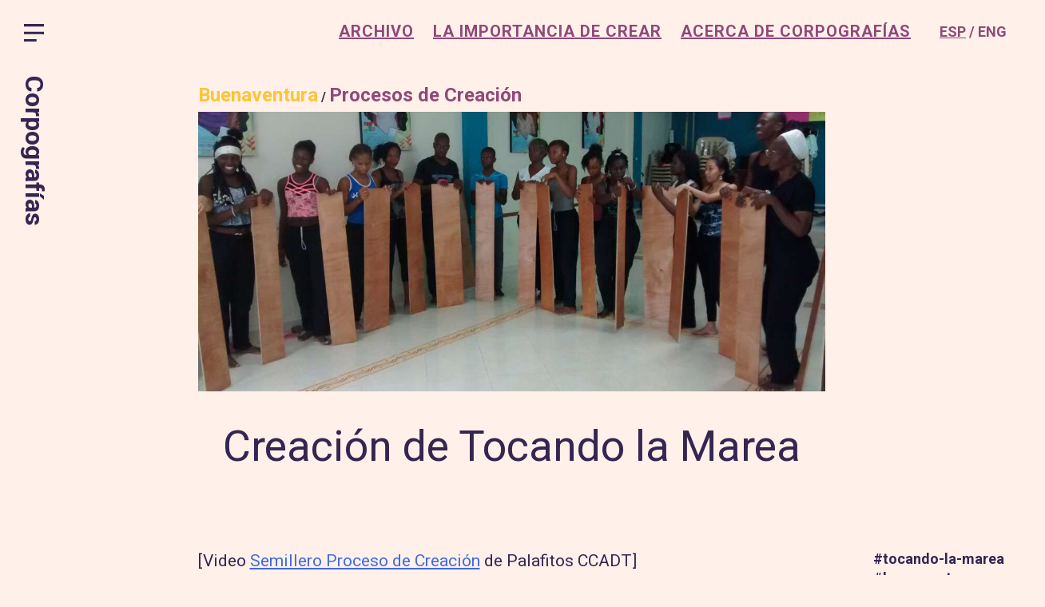

--- FILE ---
content_type: text/html; charset=UTF-8
request_url: https://corpografias.com/tocando-la-marea-proceso/
body_size: 9382
content:
<!doctype html>
<html lang="es-CO">
<head>
	<meta charset="UTF-8">
	<meta name="viewport" content="width=device-width, initial-scale=1">
	<link rel="profile" href="https://gmpg.org/xfn/11">

	<title>Creación de Tocando la Marea &#8211; Corpografías</title>
<link rel='dns-prefetch' href='//s.w.org' />
<link rel="alternate" type="application/rss+xml" title="Corpografías &raquo; Feed" href="https://corpografias.com/feed/" />
<link rel="alternate" type="application/rss+xml" title="Corpografías &raquo; RSS de los comentarios" href="https://corpografias.com/comments/feed/" />
<link rel="alternate" type="application/rss+xml" title="Corpografías &raquo; Creación de Tocando la Marea RSS de los comentarios" href="https://corpografias.com/tocando-la-marea-proceso/feed/" />
		<script>
			window._wpemojiSettings = {"baseUrl":"https:\/\/s.w.org\/images\/core\/emoji\/13.0.0\/72x72\/","ext":".png","svgUrl":"https:\/\/s.w.org\/images\/core\/emoji\/13.0.0\/svg\/","svgExt":".svg","source":{"concatemoji":"https:\/\/corpografias.com\/wp-includes\/js\/wp-emoji-release.min.js?ver=5.5.17"}};
			!function(e,a,t){var n,r,o,i=a.createElement("canvas"),p=i.getContext&&i.getContext("2d");function s(e,t){var a=String.fromCharCode;p.clearRect(0,0,i.width,i.height),p.fillText(a.apply(this,e),0,0);e=i.toDataURL();return p.clearRect(0,0,i.width,i.height),p.fillText(a.apply(this,t),0,0),e===i.toDataURL()}function c(e){var t=a.createElement("script");t.src=e,t.defer=t.type="text/javascript",a.getElementsByTagName("head")[0].appendChild(t)}for(o=Array("flag","emoji"),t.supports={everything:!0,everythingExceptFlag:!0},r=0;r<o.length;r++)t.supports[o[r]]=function(e){if(!p||!p.fillText)return!1;switch(p.textBaseline="top",p.font="600 32px Arial",e){case"flag":return s([127987,65039,8205,9895,65039],[127987,65039,8203,9895,65039])?!1:!s([55356,56826,55356,56819],[55356,56826,8203,55356,56819])&&!s([55356,57332,56128,56423,56128,56418,56128,56421,56128,56430,56128,56423,56128,56447],[55356,57332,8203,56128,56423,8203,56128,56418,8203,56128,56421,8203,56128,56430,8203,56128,56423,8203,56128,56447]);case"emoji":return!s([55357,56424,8205,55356,57212],[55357,56424,8203,55356,57212])}return!1}(o[r]),t.supports.everything=t.supports.everything&&t.supports[o[r]],"flag"!==o[r]&&(t.supports.everythingExceptFlag=t.supports.everythingExceptFlag&&t.supports[o[r]]);t.supports.everythingExceptFlag=t.supports.everythingExceptFlag&&!t.supports.flag,t.DOMReady=!1,t.readyCallback=function(){t.DOMReady=!0},t.supports.everything||(n=function(){t.readyCallback()},a.addEventListener?(a.addEventListener("DOMContentLoaded",n,!1),e.addEventListener("load",n,!1)):(e.attachEvent("onload",n),a.attachEvent("onreadystatechange",function(){"complete"===a.readyState&&t.readyCallback()})),(n=t.source||{}).concatemoji?c(n.concatemoji):n.wpemoji&&n.twemoji&&(c(n.twemoji),c(n.wpemoji)))}(window,document,window._wpemojiSettings);
		</script>
		<style>
img.wp-smiley,
img.emoji {
	display: inline !important;
	border: none !important;
	box-shadow: none !important;
	height: 1em !important;
	width: 1em !important;
	margin: 0 .07em !important;
	vertical-align: -0.1em !important;
	background: none !important;
	padding: 0 !important;
}
</style>
	<link rel='stylesheet' id='wp-block-library-css'  href='https://corpografias.com/wp-includes/css/dist/block-library/style.min.css?ver=5.5.17' type='text/css' media='all' />
<link rel='stylesheet' id='pgc-simply-gallery-block-frontend-css'  href='https://corpografias.com/wp-content/plugins/simply-gallery-block/blocks/blocks.uni.css?ver=1.7.4' type='text/css' media='all' />
<link rel='stylesheet' id='corpografias-style-css'  href='https://corpografias.com/wp-content/themes/corpografias/style.css?ver=1.0.0' type='text/css' media='all' />
<link rel="https://api.w.org/" href="https://corpografias.com/wp-json/" /><link rel="alternate" type="application/json" href="https://corpografias.com/wp-json/wp/v2/posts/1032" /><link rel="EditURI" type="application/rsd+xml" title="RSD" href="https://corpografias.com/xmlrpc.php?rsd" />
<link rel="wlwmanifest" type="application/wlwmanifest+xml" href="https://corpografias.com/wp-includes/wlwmanifest.xml" /> 
<link rel='prev' title='Tejer el trasmallo' href='https://corpografias.com/tejer-el-trasmayo/' />
<link rel='next' title='Capilla de la Memoria' href='https://corpografias.com/capilla-de-la-memoria/' />
<meta name="generator" content="WordPress 5.5.17" />
<link rel="canonical" href="https://corpografias.com/tocando-la-marea-proceso/" />
<link rel='shortlink' href='https://corpografias.com/?p=1032' />
<link rel="alternate" type="application/json+oembed" href="https://corpografias.com/wp-json/oembed/1.0/embed?url=https%3A%2F%2Fcorpografias.com%2Ftocando-la-marea-proceso%2F" />
<link rel="alternate" type="text/xml+oembed" href="https://corpografias.com/wp-json/oembed/1.0/embed?url=https%3A%2F%2Fcorpografias.com%2Ftocando-la-marea-proceso%2F&#038;format=xml" />
<link rel="pingback" href="https://corpografias.com/xmlrpc.php"><style>.recentcomments a{display:inline !important;padding:0 !important;margin:0 !important;}</style><link rel="icon" href="https://corpografias.com/wp-content/uploads/2021/02/cropped-favicon-32x32.png" sizes="32x32" />
<link rel="icon" href="https://corpografias.com/wp-content/uploads/2021/02/cropped-favicon-192x192.png" sizes="192x192" />
<link rel="apple-touch-icon" href="https://corpografias.com/wp-content/uploads/2021/02/cropped-favicon-180x180.png" />
<meta name="msapplication-TileImage" content="https://corpografias.com/wp-content/uploads/2021/02/cropped-favicon-270x270.png" />
</head>

<body data-rsssl=1 class="post-template-default single single-post postid-1032 single-format-standard">
<div id="page" class="site">
	<a class="skip-link screen-reader-text" href="#primary">Skip to content</a>

	<header id="masthead" class="site-header">
		<div class="site-branding">
							<h1 class="site-title"><a href="https://corpografias.com/" rel="home">Corpografías</a></h1>
						</div><!-- .site-branding -->

		<nav id="site-navigation" class="main-navigation">
			<button class="menu-toggle" aria-controls="primary-menu" aria-expanded="false"><img src="https://corpografias.com/wp-content/themes/corpografias/images/menu.svg" ></button>
			<img src="https://corpografias.com/wp-content/themes/corpografias/images/close.svg" class="close_btn">
			<div class="menu-menu_1-container"><ul id="primary-menu" class="menu"><li id="menu-item-9" class="menu-item menu-item-type-post_type menu-item-object-page menu-item-home menu-item-9"><a href="https://corpografias.com/">Corpografías</a></li>
<li id="menu-item-71" class="menu-item menu-item-type-post_type menu-item-object-page menu-item-71"><a href="https://corpografias.com/unguia/">Unguía</a></li>
<li id="menu-item-6798" class="menu-item menu-item-type-post_type menu-item-object-post menu-item-6798"><a href="https://corpografias.com/vigia-del-fuerte/">Vigía del Fuerte</a></li>
<li id="menu-item-67" class="menu-item menu-item-type-post_type menu-item-object-page menu-item-67"><a href="https://corpografias.com/bojaya/">Bojayá</a></li>
<li id="menu-item-69" class="menu-item menu-item-type-post_type menu-item-object-page menu-item-69"><a href="https://corpografias.com/guapi/">Guapi</a></li>
<li id="menu-item-4081" class="menu-item menu-item-type-post_type menu-item-object-page menu-item-4081"><a href="https://corpografias.com/buenaventura/">Buenaventura</a></li>
<li id="menu-item-66" class="menu-item menu-item-type-post_type menu-item-object-page menu-item-66"><a href="https://corpografias.com/archivo/">Archivo</a></li>
<li id="menu-item-70" class="menu-item menu-item-type-post_type menu-item-object-page menu-item-70"><a href="https://corpografias.com/la-importancia-de-crear/">La importancia de crear</a></li>
<li id="menu-item-1297" class="menu-item menu-item-type-post_type menu-item-object-page menu-item-1297"><a href="https://corpografias.com/quienes-somos/">Acerca de Corpografías</a></li>
</ul></div>		</nav><!-- #site-navigation -->
		<nav><div class="custom-menu-class"><ul id="menu-menu_2" class="menu"><li id="menu-item-73" class="menu-item menu-item-type-post_type menu-item-object-page menu-item-73"><a href="https://corpografias.com/archivo/">Archivo</a></li>
<li id="menu-item-72" class="menu-item menu-item-type-post_type menu-item-object-page menu-item-72"><a href="https://corpografias.com/la-importancia-de-crear/">La importancia de crear</a></li>
<li id="menu-item-1499" class="menu-item menu-item-type-post_type menu-item-object-page menu-item-1499"><a href="https://corpografias.com/quienes-somos/">Acerca de Corpografías</a></li>
</ul></div></nav>
				 	
		<div id="language">
		<ul>	<li class="lang-item lang-item-249 lang-item-es current-lang lang-item-first"><a lang="es-CO" hreflang="es-CO" href="https://corpografias.com/tocando-la-marea-proceso/">ESP</a></li>
	<li class="lang-item lang-item-252 lang-item-en no-translation"><a lang="en-US" hreflang="en-US" href="https://corpografias.com/en/home-english/">ENG</a></li>
</ul>
	</div>
	</header><!-- #masthead -->

	<main id="primary" class="site-main">

		
<article id="post-1032" class="post-1032 post type-post status-publish format-standard has-post-thumbnail hentry category-buenaventura category-procesos-de-creacion tag-tocando-la-marea tag-buenaventura-un-puerto-sin-comunidad tag-buenaventura tag-centro-nacional-de-memoria-historica tag-semillero-de-teatro-por-la-vida">

				<header class="entry-header bg" style="background-image:url(
		https://corpografias.com/wp-content/uploads/2020/11/IMG_20150308_163303515.jpg);">
		<div class="item_categorias item_categorias_content">
		 <h2>    <a href="https://corpografias.com/category/buenaventura/" title=" Buenaventura">Buenaventura</a>	 </h2>
		<div class="link_morado">  /
		<a href="https://corpografias.com/category/procesos-de-creacion/" title="View all posts in Procesos de Creación">Procesos de Creación</a>					 </div>
				 </div>
		</header><!-- .entry-header -->
		<h1 class="entry-title bg">Creación de Tocando la Marea</h1>	


<div class="container_post">

	<div class="entry-content columns_post">

		
<p>[Video <a href="https://drive.google.com/file/d/1QiaBOrI0iSGHpA0AM53F1hl9tsSWR8g7/view?usp=sharing">Semillero Proceso de Creación</a> de Palafitos CCADT]</p>



<p>John Erick Caicedo, director de la obra teatral <em><a href="https://corpografias.com/tocando-la-marea/" data-type="URL" data-id="https://corpografias.com/tocando-la-marea/">Tocando la marea</a>, </em>montaje del grupo teatral del <a href="https://corpografias.com/semillero-de-teatro-por-la-vida/" data-type="URL" data-id="https://corpografias.com/semillero-de-teatro-por-la-vida/">Semillero de Teatro por la Vida</a> de Buenaventura junto con otras agrupaciones convocadas, en articulación con el Centro Nacional de Memoria Histórica (CNMH) en la creación del informe <em><a href="https://corpografias.com/buenaventura-un-puerto-sin-comunidad-informe-del-cnmh-2/" data-type="URL" data-id="https://corpografias.com/buenaventura-un-puerto-sin-comunidad-informe-del-cnmh-2/">Buenaventura, un puerto sin comunidad</a>, </em>comenta sobre el proceso creativo y de montaje de la obra:</p>



<blockquote class="wp-block-quote"><p>El detonante de <em>Tocando la Marea </em>fue el pensarse cómo llevar el documento (informe <em>Buenaventura, un puerto sin comunidad) </em>a las comunidades. En el 2013, el documento estaba en el proceso de revisión y de los primeros borradores. Pensamos: “cuando salga el documento, ¿qué va a pasar? ¿Se va a quedar en las universidades, en los anaqueles? ¿Qué va a pasar con el documento?&#8221; Desde el área de prácticas artísticas venían haciendo (el CNMH) ejercicios de cómo acompañar esos ejercicios de publicación de los informes […]. Nosotros, acá, pensando en eso, quisimos montar una obra de teatro, pensando que somos un territorio más oral, que a la gente le entran las cosas más cuando se las cuentan. La cultura del Pacífico es tradicionalmente oral. Desde ahí comenzamos el proceso.&nbsp;&nbsp;&nbsp;</p></blockquote>



<blockquote class="wp-block-quote"><p>Estaba Héctor Micolta con Arambeé; también, un compañero, Javier, que ahora es el director del Laboratorio de Paz. Diseñamos una convocatoria. Pensamos algo grande, tipo Circo Delirio en Cali. Nos pensamos algo grande, en cómo tener en un solo escenario a las cantadoras y cantadores, a los músicos de música popular, bailarines, música urbana, actores y actrices. Algo que tuviera impacto, que todo el mundo pudiera ver la obra, que convocara la comunidad en pleno. Se convocó a varias organizaciones y llegaron setenta personas. Hicimos sensibilización al contexto, al documento, testimonios. Unos se quedaron, otros se fueron. Nos quedamos treinta y cinco personas.</p></blockquote>



<blockquote class="wp-block-quote"><p>[…] El trabajo fue de la observación a la expresión corporal, luego a la improvisación. De acuerdo con lo que avanzábamos, a las lecturas que hacíamos en mesa redonda para pensar un poco el por qué la obra, leíamos el documento y en la improvisación hacíamos escenas. Cada grupo cogía un tema, una historia. A partir de esas improvisaciones, los elementos que tenían más relevancia los íbamos hilando. Ahí comenzó el trabajo de dramaturgia: tejíamos lo que iba surgiendo.</p><p>Algunos de los relatos salen del libro y otros, de las experiencias que han vivido miembros del grupo. […] Hay una mezcla de lo personal y lo que hay en el documento. En últimas, es colectivo.</p></blockquote>



<blockquote class="wp-block-quote"><p>Lo interesante de la obra es que tiene un hilo conductor: está hecha de muchas historias. Uno podría elegir qué historia representar. Se hizo en que no fuera una obra lineal, sino con varios temas: cómo llega el conflicto armado a Buenaventura, el despojo territorial, de la desconfianza. […] Hablamos de la violencia estructural: la negación histórica del Estado con el pueblo del Pacífico. Hablamos de cómo la gente construye su barrio con reciclaje, los terrenos ganados al mar.</p><p>Quisimos que la obra en cada uno de los momentos tuviera presente la forma en cómo vivimos en el territorio: las casas palafíticas, de madera, todo el tema de los procesos comunicativos. La madera tenía que estar ahí. Decidimos que la madera no solo sería el referente, sino que se iba a convertir en parte de nosotros dentro de la obra. Iba a servir como puente, casas, medios de comunicación, el agua, la canoa, la protección, en herramientas de trabajo. El territorio pensado desde esas tablas, desde la madera que nos da el Pacífico.</p></blockquote>



<div class="wp-block-pgcsimplygalleryblock-grid" data-gallery-id="773db809_1618446838305"><script type="application/json" class="sgb-data">{"copyRProtection":true,"copyRAlert":"Hello, this photo is mine!","sliderScrollNavi":false,"sliderNextPrevAnimation":"animation","galleryScrollPositionControll":false,"sliderItemCounterEnable":true,"sliderCaptionSrc":"caption","sliderItemTitleEnable":false,"sliderItemTitleFontSize":18,"sliderItemTitleTextColor":"rgba(255,255,255,1)","itemCounterColor":"rgba(255,255,255,1)","sliderThumbBarEnable":true,"sliderThumbBarHoverColor":"rgba(240,240,240,1)","sliderBgColor":"rgba(0,0,0,0.8)","sliderPreloaderColor":"rgba(240,240,240,1)","sliderHeaderFooterBgColor":"rgba(0,0,0,0.4)","sliderNavigationColor":"rgba(0,0,0,1)","sliderNavigationColorOver":"rgba(255,255,255,1)","sliderNavigationIconColor":"rgba(255,255,255,1)","sliderNavigationIconColorOver":"rgba(0,0,0,1)","sliderSlideshow":true,"sliderSlideshowDelay":8,"slideshowIndicatorColor":"rgba(255,255,255,1)","slideshowIndicatorColorBg":"rgba(255,255,255,0.5)","sliderThumbSubMenuBackgroundColor":"rgba(255,255,255,0)","sliderThumbSubMenuBackgroundColorOver":"rgba(255,255,255,1)","sliderThumbSubMenuIconColor":"rgba(255,255,255,1)","sliderThumbSubMenuIconHoverColor":"rgba(0,0,0,1)","sliderSocialShareEnabled":true,"sliderZoomEnable":true,"sliderFullscreenEnabled":true,"modaBgColor":"rgba(0,0,0,0.8)","modalIconColor":"rgba(255,255,255,1)","modalIconColorHover":"rgba(255,255,255,0.8)","shareFacebook":true,"shareTwitter":true,"sharePinterest":true,"sliderItemDownload":true,"shareCopyLink":true,"deepLinking":false,"useLightbox":true,"lazyLoading":true,"contentNoPadding":false,"galleryPreloaderColor":"rgba(230,230,230,1)","galleryBgColor":"rgba(0,0,0,0)","galleryBorderRadius":0,"collectionColumns":3,"thumbHieghtRation":1,"collectionThumbRecomendedWidth":200,"thumbSpacing":5,"externalLink":true,"externalLinkDefName":"Read More","externalLinkTextColor":"rgba(0,0,0,1)","externalLinkBgColor":"rgba(255,255,255,1)","externalLinkFontSize":18,"captions":true,"captionSrc":"caption","captionHAlign":"top","collectionthumbHoverTitleFontSize":18,"collectionthumbRoundedCorners":0,"collectionthumbHoverTitleTextColor":"rgba(255,255,255,1)","collectionthumbHoverTitleTextBgColor":"rgba(0,0,0,0.8)","collectionthumbHoverBgColor":"rgba(0,0,0,0.4)","collectionThumbSubMenuDownload":true,"collectionThumbSubMenuShare":true,"collectionThumbSubMenuBgColor":"rgba(0,0,0,0.4)","collectionThumbSubMenuBgColorHover":"rgba(255,255,255,1)","collectionThumbSubMenuIconColor":"rgba(255,255,255,1)","collectionThumbSubMenuIconColorHover":"rgba(0,0,0,1)","galleryType":"pgc_sgb_grid","galleryId":"773db809_1618446838305","images":[{"id":6538,"title":"IMG_20150225_174257454","url":"https://corpografias.com/wp-content/uploads/2020/11/IMG_20150225_174257454.jpg","link":"https://corpografias.com/tocando-la-marea-proceso/img_20150225_174257454/","alt":"","description":"","caption":"","mime":"image/jpeg","type":"image","width":1200,"height":674,"sizes":{"thumbnail":{"height":150,"width":150,"url":"https://corpografias.com/wp-content/uploads/2020/11/IMG_20150225_174257454-150x150.jpg","orientation":"landscape"},"medium":{"height":169,"width":300,"url":"https://corpografias.com/wp-content/uploads/2020/11/IMG_20150225_174257454-300x169.jpg","orientation":"landscape"},"large":{"height":359,"width":640,"url":"https://corpografias.com/wp-content/uploads/2020/11/IMG_20150225_174257454-1024x575.jpg","orientation":"landscape"},"full":{"url":"https://corpografias.com/wp-content/uploads/2020/11/IMG_20150225_174257454.jpg","height":674,"width":1200,"orientation":"landscape"}},"meta":false},{"id":6537,"title":"IMG_20150302_160327675","url":"https://corpografias.com/wp-content/uploads/2020/11/IMG_20150302_160327675.jpg","link":"https://corpografias.com/tocando-la-marea-proceso/img_20150302_160327675/","alt":"","description":"","caption":"","mime":"image/jpeg","type":"image","width":1200,"height":674,"sizes":{"thumbnail":{"height":150,"width":150,"url":"https://corpografias.com/wp-content/uploads/2020/11/IMG_20150302_160327675-150x150.jpg","orientation":"landscape"},"medium":{"height":169,"width":300,"url":"https://corpografias.com/wp-content/uploads/2020/11/IMG_20150302_160327675-300x169.jpg","orientation":"landscape"},"large":{"height":359,"width":640,"url":"https://corpografias.com/wp-content/uploads/2020/11/IMG_20150302_160327675-1024x575.jpg","orientation":"landscape"},"full":{"url":"https://corpografias.com/wp-content/uploads/2020/11/IMG_20150302_160327675.jpg","height":674,"width":1200,"orientation":"landscape"}},"meta":false},{"id":6533,"title":"IMG_20150308_163803028","url":"https://corpografias.com/wp-content/uploads/2020/11/IMG_20150308_163803028.jpg","link":"https://corpografias.com/tocando-la-marea-proceso/img_20150308_163803028/","alt":"","description":"","caption":"","mime":"image/jpeg","type":"image","width":1200,"height":674,"sizes":{"thumbnail":{"height":150,"width":150,"url":"https://corpografias.com/wp-content/uploads/2020/11/IMG_20150308_163803028-150x150.jpg","orientation":"landscape"},"medium":{"height":169,"width":300,"url":"https://corpografias.com/wp-content/uploads/2020/11/IMG_20150308_163803028-300x169.jpg","orientation":"landscape"},"large":{"height":359,"width":640,"url":"https://corpografias.com/wp-content/uploads/2020/11/IMG_20150308_163803028-1024x575.jpg","orientation":"landscape"},"full":{"url":"https://corpografias.com/wp-content/uploads/2020/11/IMG_20150308_163803028.jpg","height":674,"width":1200,"orientation":"landscape"}},"meta":false},{"id":6532,"title":"IMG_20150308_163830428","url":"https://corpografias.com/wp-content/uploads/2020/11/IMG_20150308_163830428.jpg","link":"https://corpografias.com/tocando-la-marea-proceso/img_20150308_163830428/","alt":"","description":"","caption":"","mime":"image/jpeg","type":"image","width":1200,"height":674,"sizes":{"thumbnail":{"height":150,"width":150,"url":"https://corpografias.com/wp-content/uploads/2020/11/IMG_20150308_163830428-150x150.jpg","orientation":"landscape"},"medium":{"height":169,"width":300,"url":"https://corpografias.com/wp-content/uploads/2020/11/IMG_20150308_163830428-300x169.jpg","orientation":"landscape"},"large":{"height":359,"width":640,"url":"https://corpografias.com/wp-content/uploads/2020/11/IMG_20150308_163830428-1024x575.jpg","orientation":"landscape"},"full":{"url":"https://corpografias.com/wp-content/uploads/2020/11/IMG_20150308_163830428.jpg","height":674,"width":1200,"orientation":"landscape"}},"meta":false},{"id":6531,"title":"IMG_20150308_164236204","url":"https://corpografias.com/wp-content/uploads/2020/11/IMG_20150308_164236204.jpg","link":"https://corpografias.com/tocando-la-marea-proceso/img_20150308_164236204/","alt":"","description":"","caption":"","mime":"image/jpeg","type":"image","width":1200,"height":675,"sizes":{"thumbnail":{"height":150,"width":150,"url":"https://corpografias.com/wp-content/uploads/2020/11/IMG_20150308_164236204-150x150.jpg","orientation":"landscape"},"medium":{"height":169,"width":300,"url":"https://corpografias.com/wp-content/uploads/2020/11/IMG_20150308_164236204-300x169.jpg","orientation":"landscape"},"large":{"height":360,"width":640,"url":"https://corpografias.com/wp-content/uploads/2020/11/IMG_20150308_164236204-1024x576.jpg","orientation":"landscape"},"full":{"url":"https://corpografias.com/wp-content/uploads/2020/11/IMG_20150308_164236204.jpg","height":675,"width":1200,"orientation":"landscape"}},"meta":false},{"id":6529,"title":"IMG_20150308_165944655","url":"https://corpografias.com/wp-content/uploads/2020/11/IMG_20150308_165944655.jpg","link":"https://corpografias.com/tocando-la-marea-proceso/img_20150308_165944655/","alt":"","description":"","caption":"","mime":"image/jpeg","type":"image","width":1200,"height":674,"sizes":{"thumbnail":{"height":150,"width":150,"url":"https://corpografias.com/wp-content/uploads/2020/11/IMG_20150308_165944655-150x150.jpg","orientation":"landscape"},"medium":{"height":169,"width":300,"url":"https://corpografias.com/wp-content/uploads/2020/11/IMG_20150308_165944655-300x169.jpg","orientation":"landscape"},"large":{"height":359,"width":640,"url":"https://corpografias.com/wp-content/uploads/2020/11/IMG_20150308_165944655-1024x575.jpg","orientation":"landscape"},"full":{"url":"https://corpografias.com/wp-content/uploads/2020/11/IMG_20150308_165944655.jpg","height":674,"width":1200,"orientation":"landscape"}},"meta":false},{"id":6528,"title":"IMG_20150318_163505760","url":"https://corpografias.com/wp-content/uploads/2020/11/IMG_20150318_163505760.jpg","link":"https://corpografias.com/tocando-la-marea-proceso/img_20150318_163505760/","alt":"","description":"","caption":"","mime":"image/jpeg","type":"image","width":1200,"height":674,"sizes":{"thumbnail":{"height":150,"width":150,"url":"https://corpografias.com/wp-content/uploads/2020/11/IMG_20150318_163505760-150x150.jpg","orientation":"landscape"},"medium":{"height":169,"width":300,"url":"https://corpografias.com/wp-content/uploads/2020/11/IMG_20150318_163505760-300x169.jpg","orientation":"landscape"},"large":{"height":359,"width":640,"url":"https://corpografias.com/wp-content/uploads/2020/11/IMG_20150318_163505760-1024x575.jpg","orientation":"landscape"},"full":{"url":"https://corpografias.com/wp-content/uploads/2020/11/IMG_20150318_163505760.jpg","height":674,"width":1200,"orientation":"landscape"}},"meta":false},{"id":6527,"title":"IMG_20150318_163604392","url":"https://corpografias.com/wp-content/uploads/2020/11/IMG_20150318_163604392.jpg","link":"https://corpografias.com/tocando-la-marea-proceso/img_20150318_163604392/","alt":"","description":"","caption":"","mime":"image/jpeg","type":"image","width":1200,"height":674,"sizes":{"thumbnail":{"height":150,"width":150,"url":"https://corpografias.com/wp-content/uploads/2020/11/IMG_20150318_163604392-150x150.jpg","orientation":"landscape"},"medium":{"height":169,"width":300,"url":"https://corpografias.com/wp-content/uploads/2020/11/IMG_20150318_163604392-300x169.jpg","orientation":"landscape"},"large":{"height":359,"width":640,"url":"https://corpografias.com/wp-content/uploads/2020/11/IMG_20150318_163604392-1024x575.jpg","orientation":"landscape"},"full":{"url":"https://corpografias.com/wp-content/uploads/2020/11/IMG_20150318_163604392.jpg","height":674,"width":1200,"orientation":"landscape"}},"meta":false},{"id":6526,"title":"IMG_20150318_164604631_HDR","url":"https://corpografias.com/wp-content/uploads/2020/11/IMG_20150318_164604631_HDR.jpg","link":"https://corpografias.com/tocando-la-marea-proceso/img_20150318_164604631_hdr/","alt":"","description":"","caption":"","mime":"image/jpeg","type":"image","width":1200,"height":674,"sizes":{"thumbnail":{"height":150,"width":150,"url":"https://corpografias.com/wp-content/uploads/2020/11/IMG_20150318_164604631_HDR-150x150.jpg","orientation":"landscape"},"medium":{"height":169,"width":300,"url":"https://corpografias.com/wp-content/uploads/2020/11/IMG_20150318_164604631_HDR-300x169.jpg","orientation":"landscape"},"large":{"height":359,"width":640,"url":"https://corpografias.com/wp-content/uploads/2020/11/IMG_20150318_164604631_HDR-1024x575.jpg","orientation":"landscape"},"full":{"url":"https://corpografias.com/wp-content/uploads/2020/11/IMG_20150318_164604631_HDR.jpg","height":674,"width":1200,"orientation":"landscape"}},"meta":false},{"id":6525,"title":"IMG_20150321_164151675_HDR","url":"https://corpografias.com/wp-content/uploads/2020/11/IMG_20150321_164151675_HDR.jpg","link":"https://corpografias.com/tocando-la-marea-proceso/img_20150321_164151675_hdr/","alt":"","description":"","caption":"","mime":"image/jpeg","type":"image","width":1200,"height":674,"sizes":{"thumbnail":{"height":150,"width":150,"url":"https://corpografias.com/wp-content/uploads/2020/11/IMG_20150321_164151675_HDR-150x150.jpg","orientation":"landscape"},"medium":{"height":169,"width":300,"url":"https://corpografias.com/wp-content/uploads/2020/11/IMG_20150321_164151675_HDR-300x169.jpg","orientation":"landscape"},"large":{"height":359,"width":640,"url":"https://corpografias.com/wp-content/uploads/2020/11/IMG_20150321_164151675_HDR-1024x575.jpg","orientation":"landscape"},"full":{"url":"https://corpografias.com/wp-content/uploads/2020/11/IMG_20150321_164151675_HDR.jpg","height":674,"width":1200,"orientation":"landscape"}},"meta":false},{"id":6524,"title":"IMG_20150321_172934999","url":"https://corpografias.com/wp-content/uploads/2020/11/IMG_20150321_172934999.jpg","link":"https://corpografias.com/tocando-la-marea-proceso/img_20150321_172934999/","alt":"","description":"","caption":"","mime":"image/jpeg","type":"image","width":1200,"height":674,"sizes":{"thumbnail":{"height":150,"width":150,"url":"https://corpografias.com/wp-content/uploads/2020/11/IMG_20150321_172934999-150x150.jpg","orientation":"landscape"},"medium":{"height":169,"width":300,"url":"https://corpografias.com/wp-content/uploads/2020/11/IMG_20150321_172934999-300x169.jpg","orientation":"landscape"},"large":{"height":359,"width":640,"url":"https://corpografias.com/wp-content/uploads/2020/11/IMG_20150321_172934999-1024x575.jpg","orientation":"landscape"},"full":{"url":"https://corpografias.com/wp-content/uploads/2020/11/IMG_20150321_172934999.jpg","height":674,"width":1200,"orientation":"landscape"}},"meta":false},{"id":6523,"title":"IMG_20150321_173756563_HDR","url":"https://corpografias.com/wp-content/uploads/2020/11/IMG_20150321_173756563_HDR.jpg","link":"https://corpografias.com/tocando-la-marea-proceso/img_20150321_173756563_hdr/","alt":"","description":"","caption":"","mime":"image/jpeg","type":"image","width":674,"height":1200,"sizes":{"thumbnail":{"height":150,"width":150,"url":"https://corpografias.com/wp-content/uploads/2020/11/IMG_20150321_173756563_HDR-150x150.jpg","orientation":"landscape"},"medium":{"height":300,"width":169,"url":"https://corpografias.com/wp-content/uploads/2020/11/IMG_20150321_173756563_HDR-169x300.jpg","orientation":"portrait"},"large":{"height":1024,"width":575,"url":"https://corpografias.com/wp-content/uploads/2020/11/IMG_20150321_173756563_HDR-575x1024.jpg","orientation":"portrait"},"full":{"url":"https://corpografias.com/wp-content/uploads/2020/11/IMG_20150321_173756563_HDR.jpg","height":1200,"width":674,"orientation":"portrait"}},"meta":false},{"id":6536,"title":"IMG_20150302_162151489","url":"https://corpografias.com/wp-content/uploads/2020/11/IMG_20150302_162151489.jpg","link":"https://corpografias.com/tocando-la-marea-proceso/img_20150302_162151489/","alt":"","description":"","caption":"","mime":"image/jpeg","type":"image","width":1200,"height":674,"sizes":{"thumbnail":{"height":150,"width":150,"url":"https://corpografias.com/wp-content/uploads/2020/11/IMG_20150302_162151489-150x150.jpg","orientation":"landscape"},"medium":{"height":169,"width":300,"url":"https://corpografias.com/wp-content/uploads/2020/11/IMG_20150302_162151489-300x169.jpg","orientation":"landscape"},"large":{"height":359,"width":640,"url":"https://corpografias.com/wp-content/uploads/2020/11/IMG_20150302_162151489-1024x575.jpg","orientation":"landscape"},"full":{"url":"https://corpografias.com/wp-content/uploads/2020/11/IMG_20150302_162151489.jpg","height":674,"width":1200,"orientation":"landscape"}},"meta":false},{"id":6535,"title":"IMG_20150308_155835213","url":"https://corpografias.com/wp-content/uploads/2020/11/IMG_20150308_155835213.jpg","link":"https://corpografias.com/tocando-la-marea-proceso/img_20150308_155835213/","alt":"","description":"","caption":"","mime":"image/jpeg","type":"image","width":674,"height":1200,"sizes":{"thumbnail":{"height":150,"width":150,"url":"https://corpografias.com/wp-content/uploads/2020/11/IMG_20150308_155835213-150x150.jpg","orientation":"landscape"},"medium":{"height":300,"width":169,"url":"https://corpografias.com/wp-content/uploads/2020/11/IMG_20150308_155835213-169x300.jpg","orientation":"portrait"},"large":{"height":1024,"width":575,"url":"https://corpografias.com/wp-content/uploads/2020/11/IMG_20150308_155835213-575x1024.jpg","orientation":"portrait"},"full":{"url":"https://corpografias.com/wp-content/uploads/2020/11/IMG_20150308_155835213.jpg","height":1200,"width":674,"orientation":"portrait"}},"meta":false}],"itemsMetaDataCollection":[],"useClobalSettings":false,"orderBy":"custom"}</script><div class="sgb-preloader"><div class="sgb-square" style="background:rgba(230,230,230,1)"></div><div class="sgb-square" style="background:rgba(230,230,230,1)"></div><div class="sgb-square" style="background:rgba(230,230,230,1)"></div><div class="sgb-square" style="background:rgba(230,230,230,1)"></div></div><noscript><div class="simply-gallery-amp pgc_sgb_grid"><div class="sgb-gallery"><div class="sgb-item" data-id="6538"><img alt="" width="1200" height="1200" loading="auto" data-lazy-src="" class="skip-lazy no-lazyload noLazy" src="https://corpografias.com/wp-content/uploads/2020/11/IMG_20150225_174257454.jpg"></div><div class="sgb-item" data-id="6537"><img alt="" width="1200" height="1200" loading="auto" data-lazy-src="" class="skip-lazy no-lazyload noLazy" src="https://corpografias.com/wp-content/uploads/2020/11/IMG_20150302_160327675.jpg"></div><div class="sgb-item" data-id="6533"><img alt="" width="1200" height="1200" loading="auto" data-lazy-src="" class="skip-lazy no-lazyload noLazy" src="https://corpografias.com/wp-content/uploads/2020/11/IMG_20150308_163803028.jpg"></div><div class="sgb-item" data-id="6532"><img alt="" width="1200" height="1200" loading="auto" data-lazy-src="" class="skip-lazy no-lazyload noLazy" src="https://corpografias.com/wp-content/uploads/2020/11/IMG_20150308_163830428.jpg"></div><div class="sgb-item" data-id="6531"><img alt="" width="1200" height="1200" loading="auto" data-lazy-src="" class="skip-lazy no-lazyload noLazy" src="https://corpografias.com/wp-content/uploads/2020/11/IMG_20150308_164236204.jpg"></div><div class="sgb-item" data-id="6529"><img alt="" width="1200" height="1200" loading="auto" data-lazy-src="" class="skip-lazy no-lazyload noLazy" src="https://corpografias.com/wp-content/uploads/2020/11/IMG_20150308_165944655.jpg"></div><div class="sgb-item" data-id="6528"><img alt="" width="1200" height="1200" loading="auto" data-lazy-src="" class="skip-lazy no-lazyload noLazy" src="https://corpografias.com/wp-content/uploads/2020/11/IMG_20150318_163505760.jpg"></div><div class="sgb-item" data-id="6527"><img alt="" width="1200" height="1200" loading="auto" data-lazy-src="" class="skip-lazy no-lazyload noLazy" src="https://corpografias.com/wp-content/uploads/2020/11/IMG_20150318_163604392.jpg"></div><div class="sgb-item" data-id="6526"><img alt="" width="1200" height="1200" loading="auto" data-lazy-src="" class="skip-lazy no-lazyload noLazy" src="https://corpografias.com/wp-content/uploads/2020/11/IMG_20150318_164604631_HDR.jpg"></div><div class="sgb-item" data-id="6525"><img alt="" width="1200" height="1200" loading="auto" data-lazy-src="" class="skip-lazy no-lazyload noLazy" src="https://corpografias.com/wp-content/uploads/2020/11/IMG_20150321_164151675_HDR.jpg"></div><div class="sgb-item" data-id="6524"><img alt="" width="1200" height="1200" loading="auto" data-lazy-src="" class="skip-lazy no-lazyload noLazy" src="https://corpografias.com/wp-content/uploads/2020/11/IMG_20150321_172934999.jpg"></div><div class="sgb-item" data-id="6523"><img alt="" width="674" height="674" loading="auto" data-lazy-src="" class="skip-lazy no-lazyload noLazy" src="https://corpografias.com/wp-content/uploads/2020/11/IMG_20150321_173756563_HDR.jpg"></div><div class="sgb-item" data-id="6536"><img alt="" width="1200" height="1200" loading="auto" data-lazy-src="" class="skip-lazy no-lazyload noLazy" src="https://corpografias.com/wp-content/uploads/2020/11/IMG_20150302_162151489.jpg"></div><div class="sgb-item" data-id="6535"><img alt="" width="674" height="674" loading="auto" data-lazy-src="" class="skip-lazy no-lazyload noLazy" src="https://corpografias.com/wp-content/uploads/2020/11/IMG_20150308_155835213.jpg"></div></div></div></noscript></div>



<p>Ensayo del Semillero de Tocando la Marea de la obra<em> Tocando la marea</em> en Fundescodes. Foto: Buenaventura, 2014. Archivo: Fundescodes.</p>
	</div><!-- .entry-content -->
		<div class="entry-destacados columns_post">
			<div class="entry-tags  ">
													<a href="https://corpografias.com/tag/tocando-la-marea/"><span>#</span>tocando-la-marea</a><br>
																		<a href="https://corpografias.com/tag/buenaventura-un-puerto-sin-comunidad/"><span>#</span>buenaventura-un-puerto-sin-comunidad</a><br>
																		<a href="https://corpografias.com/tag/buenaventura/"><span>#</span>buenaventura</a><br>
																		<a href="https://corpografias.com/tag/centro-nacional-de-memoria-historica/"><span>#</span>centro-nacional-de-memoria-historica</a><br>
																		<a href="https://corpografias.com/tag/semillero-de-teatro-por-la-vida/"><span>#</span>semillero-de-teatro-por-la-vida</a><br>
												</div>
	    
						 <!-- img arriba -->
				 <div class="item visible	buenaventura perfiles  "  >

					 <div class="thumb">
			<div class="post-thumbnail">
				<img width="1200" height="675" src="https://corpografias.com/wp-content/uploads/2021/02/minga.jpg" class="attachment-post-thumbnail size-post-thumbnail wp-post-image" alt="" loading="lazy" srcset="https://corpografias.com/wp-content/uploads/2021/02/minga.jpg 1200w, https://corpografias.com/wp-content/uploads/2021/02/minga-300x169.jpg 300w, https://corpografias.com/wp-content/uploads/2021/02/minga-1024x576.jpg 1024w, https://corpografias.com/wp-content/uploads/2021/02/minga-768x432.jpg 768w" sizes="(max-width: 1200px) 100vw, 1200px" />			</div><!-- .post-thumbnail -->

		 </div>

					 <a  href="https://corpografias.com/minga-por-la-memoria/">
									<h4 class="entry-title">Minga por la memoria</h4></a>
									<p>En entrevista con Héctor Micolta, miembro de Arambeé (CEPAC), se define la Minga por la [&#8230;]</p>

									<div class="item_categorias">
			 							Buenaventura Perfiles </div>

		 </div>
	
        
						 <!-- img arriba -->
				 <div class="item visible	bojaya practicas-corporales procesos-de-creacion  "  >

					 <div class="thumb">
			<div class="post-thumbnail">
				<img width="1200" height="788" src="https://corpografias.com/wp-content/uploads/2021/05/1.png" class="attachment-post-thumbnail size-post-thumbnail wp-post-image" alt="" loading="lazy" srcset="https://corpografias.com/wp-content/uploads/2021/05/1.png 1200w, https://corpografias.com/wp-content/uploads/2021/05/1-300x197.png 300w, https://corpografias.com/wp-content/uploads/2021/05/1-1024x672.png 1024w, https://corpografias.com/wp-content/uploads/2021/05/1-768x504.png 768w" sizes="(max-width: 1200px) 100vw, 1200px" />			</div><!-- .post-thumbnail -->

		 </div>

					 <a  href="https://corpografias.com/obra-de-teatro-honrar-los-sagrados-espiritus/">
									<h4 class="entry-title">&#8220;Honrar a los Sagrados Espíritus&#8221;</h4></a>
									<p>Obra de teatro de creación colectiva</p>

									<div class="item_categorias">
			 							Bojayá Prácticas Corporales Procesos de Creación </div>

		 </div>
	
        
						 <!-- img arriba -->
				 <div class="item visible	buenaventura objetos  "  >

					 <div class="thumb">
			<div class="post-thumbnail">
				<img width="1000" height="667" src="https://corpografias.com/wp-content/uploads/2021/01/tocando-la-marea-3.jpg" class="attachment-post-thumbnail size-post-thumbnail wp-post-image" alt="" loading="lazy" srcset="https://corpografias.com/wp-content/uploads/2021/01/tocando-la-marea-3.jpg 1000w, https://corpografias.com/wp-content/uploads/2021/01/tocando-la-marea-3-300x200.jpg 300w, https://corpografias.com/wp-content/uploads/2021/01/tocando-la-marea-3-768x512.jpg 768w" sizes="(max-width: 1000px) 100vw, 1000px" />			</div><!-- .post-thumbnail -->

		 </div>

					 <a  href="https://corpografias.com/tablas-un-elemento-simbolico-en-la-obra-tocando-la-marea/">
									<h4 class="entry-title">Tablas en Tocando la Marea</h4></a>
									<p>“Y si un trozo de madera descubre que es un violín”&nbsp; Arthur Rimbaud Durante la [&#8230;]</p>

									<div class="item_categorias">
			 							Buenaventura Objetos </div>

		 </div>
	
        
						 <!-- img arriba -->
				 <div class="item visible	buenaventura objetos  "  >

					 <div class="thumb">
			<div class="post-thumbnail">
				<img width="980" height="380" src="https://corpografias.com/wp-content/uploads/2021/01/tocando-la-marea-1.jpg" class="attachment-post-thumbnail size-post-thumbnail wp-post-image" alt="" loading="lazy" srcset="https://corpografias.com/wp-content/uploads/2021/01/tocando-la-marea-1.jpg 980w, https://corpografias.com/wp-content/uploads/2021/01/tocando-la-marea-1-300x116.jpg 300w, https://corpografias.com/wp-content/uploads/2021/01/tocando-la-marea-1-768x298.jpg 768w" sizes="(max-width: 980px) 100vw, 980px" />			</div><!-- .post-thumbnail -->

		 </div>

					 <a  href="https://corpografias.com/mascaras-tocando-la-marea/">
									<h4 class="entry-title">Máscaras en Tocando la marea</h4></a>
									<p>Descripción de las máscaras usadas en la obra Tocando la Marea</p>

									<div class="item_categorias">
			 							Buenaventura Objetos </div>

		 </div>
	
        
					 <!-- link_video -->
			 <div class="item visible	buenaventura perfiles  ">

								<a  href="https://corpografias.com/fundacion-espacios-de-convivencia-y-desarrollo-social-fundescodes/">
 									  <h4 class="entry-title">Fundescodes</h4>										 <div class="thumb">
											 <img class="btn_play" src="https://corpografias.com/wp-content/themes/corpografias/images/btn_play.svg">
											 
			<div class="post-thumbnail">
				<img width="1200" height="900" src="https://corpografias.com/wp-content/uploads/2020/12/IMG_20190218_155259.jpg" class="attachment-post-thumbnail size-post-thumbnail wp-post-image" alt="" loading="lazy" srcset="https://corpografias.com/wp-content/uploads/2020/12/IMG_20190218_155259.jpg 1200w, https://corpografias.com/wp-content/uploads/2020/12/IMG_20190218_155259-300x225.jpg 300w, https://corpografias.com/wp-content/uploads/2020/12/IMG_20190218_155259-1024x768.jpg 1024w, https://corpografias.com/wp-content/uploads/2020/12/IMG_20190218_155259-768x576.jpg 768w" sizes="(max-width: 1200px) 100vw, 1200px" />			</div><!-- .post-thumbnail -->

												 </div>
								 </a>
								 <div class="excerpt"><p>Fundación Espacios de Convivencia y Desarrollo Social</p>
</div>

								 <div class="item_categorias">
										Buenaventura Perfiles </div>
		 </div>

			 
        	
	</div>
</div>
</article><!-- #post-1032 -->

	</main><!-- #main -->

<script src="https://corpografias.com/wp-content/themes/corpografias/js/jquery-1.12.0.min.js"></script>
<script src="https://corpografias.com/wp-content/themes/corpografias/js/main.js"></script>



  

  <script>
  // Select all links with hashes
  $('a[href*="#"]')
  // Remove links that don't actually link to anything
  .not('[href="#"]')
  .not('[href="#0"]')
  .click(function(event) {
  // On-page links
  if (
    location.pathname.replace(/^\//, '') == this.pathname.replace(/^\//, '')
    &&
    location.hostname == this.hostname
  ) {
    // Figure out element to scroll to
    var target = $(this.hash);
    target = target.length ? target : $('[name=' + this.hash.slice(1) + ']');
    // Does a scroll target exist?
    if (target.length) {
      // Only prevent default if animation is actually gonna happen
      event.preventDefault();
      $('html, body').animate({
        scrollTop: target.offset().top
      }, 1000, function() {
        // Callback after animation
        // Must change focus!
        var $target = $(target);
        $target.focus();
        if ($target.is(":focus")) { // Checking if the target was focused
          return false;
        } else {
          $target.attr('tabindex','-1'); // Adding tabindex for elements not focusable
          $target.focus(); // Set focus again
        };
      });
    }
  }
  });

  </script>
<!--
	<footer id="colophon" class="site-footer">
		<div class="site-info">
		</div>
	</footer> -->
</div><!-- #page -->

<script id='pgc-simply-gallery-block-script-js-extra'>
var PGC_SGB = {"ajaxurl":"https:\/\/corpografias.com\/wp-admin\/admin-ajax.php","nonce":"1dc6cf18a8","assets":"https:\/\/corpografias.com\/wp-content\/plugins\/simply-gallery-block\/assets\/","skinsFolder":"https:\/\/corpografias.com\/wp-content\/plugins\/simply-gallery-block\/blocks\/skins\/","skinsList":{"pgc_sgb_grid":"https:\/\/corpografias.com\/wp-content\/plugins\/simply-gallery-block\/blocks\/skins\/pgc_sgb_grid.js?ver=1.7.4","pgc_sgb_justified":"https:\/\/corpografias.com\/wp-content\/plugins\/simply-gallery-block\/blocks\/skins\/pgc_sgb_justified.js?ver=1.7.4","pgc_sgb_masonry":"https:\/\/corpografias.com\/wp-content\/plugins\/simply-gallery-block\/blocks\/skins\/pgc_sgb_masonry.js?ver=1.7.4","pgc_sgb_slider":"https:\/\/corpografias.com\/wp-content\/plugins\/simply-gallery-block\/blocks\/skins\/pgc_sgb_slider.js?ver=1.7.4"},"skinsSettings":{"pgc_sgb_grid":false,"pgc_sgb_justified":false,"pgc_sgb_masonry":false,"pgc_sgb_slider":{"collectionThumbRecomendedWidth":200,"thumbSpacing":5,"externalLink":false,"externalLinkDefName":"Read More","externalLinkTextColor":"rgba(0,0,0,1)","externalLinkBgColor":"rgba(255,255,255,1)","externalLinkFontSize":18,"captions":true,"captionSrc":"caption","captionHAlign":"bottom","collectionthumbHoverTitleFontSize":18,"collectionthumbRoundedCorners":0,"collectionthumbHoverTitleTextColor":"rgba(255,255,255,1)","collectionthumbHoverTitleTextBgColor":"rgba(0,0,0,0.8)","collectionthumbHoverBgColor":"rgba(0,0,0,0.4)","collectionThumbSubMenuDownload":false,"collectionThumbSubMenuShare":false,"collectionThumbSubMenuBgColor":"rgba(0,0,0,0.4)","collectionThumbSubMenuBgColorHover":"rgba(255,255,255,1)","collectionThumbSubMenuIconColor":"rgba(255,255,255,1)","collectionThumbSubMenuIconColorHover":"rgba(0,0,0,1)","sliderMaxHeight":420,"sliderAdminWidth":1,"responsiveHeight":false,"collectionColumns":1,"sliderAnimation":"animation","sliderNextPrevNavigation":true,"sliderNextPrevBgColor":"rgba(255,255,255,1)","sliderNextPrevBgColorHover":"rgba(0,0,0,1)","sliderNextPrevIconColor":"rgba(0,0,0,1)","sliderNextPrevIconColorHover":"rgba(255,255,255,1)","sliderThumbsNavi":true,"sliderThumbsNaviColor":"rgba(255,255,255,1)","sliderDotNavi":false,"sliderDotNaviBgColor":"rgba(0,0,0,.4)","sliderDotNaviBgColorHover":"rgba(255,255,255,1)","autoPlay":false,"autoPlayDelay":4,"autoPlayMouseStoper":true,"deepLinking":false,"useLightbox":false,"lazyLoading":false,"contentNoPadding":false,"galleryPreloaderColor":"rgba(230,230,230,1)","galleryBgColor":"rgba(0,0,0,0)","galleryBorderRadius":0,"modaBgColor":"rgba(0,0,0,0.8)","modalIconColor":"rgba(255,255,255,1)","modalIconColorHover":"rgba(255,255,255,0.8)","shareFacebook":false,"shareTwitter":false,"sharePinterest":false,"sliderItemDownload":false,"shareCopyLink":false,"copyRProtection":true,"copyRAlert":"Hello, this photo is mine!","sliderScrollNavi":false,"sliderNextPrevAnimation":"animation","galleryScrollPositionControll":false,"sliderItemCounterEnable":true,"sliderCaptionSrc":"caption","sliderItemTitleEnable":false,"sliderItemTitleFontSize":18,"sliderItemTitleTextColor":"rgba(255,255,255,1)","itemCounterColor":"rgba(255,255,255,1)","sliderThumbBarEnable":true,"sliderThumbBarHoverColor":"rgba(240,240,240,1)","sliderBgColor":"rgba(0,0,0,0.8)","sliderPreloaderColor":"rgba(240,240,240,1)","sliderHeaderFooterBgColor":"rgba(0,0,0,0.4)","sliderNavigationColor":"rgba(0,0,0,1)","sliderNavigationColorOver":"rgba(255,255,255,1)","sliderNavigationIconColor":"rgba(255,255,255,1)","sliderNavigationIconColorOver":"rgba(0,0,0,1)","sliderSlideshow":true,"sliderSlideshowDelay":8,"slideshowIndicatorColor":"rgba(255,255,255,1)","slideshowIndicatorColorBg":"rgba(255,255,255,0.5)","sliderThumbSubMenuBackgroundColor":"rgba(255,255,255,0)","sliderThumbSubMenuBackgroundColorOver":"rgba(255,255,255,1)","sliderThumbSubMenuIconColor":"rgba(255,255,255,1)","sliderThumbSubMenuIconHoverColor":"rgba(0,0,0,1)","sliderSocialShareEnabled":true,"sliderZoomEnable":true,"sliderFullscreenEnabled":true}},"admin":""};
var PGC_SGB = {"assets":"https:\/\/corpografias.com\/wp-content\/plugins\/simply-gallery-block\/assets\/","skinsFolder":"https:\/\/corpografias.com\/wp-content\/plugins\/simply-gallery-block\/blocks\/skins\/","skinsList":{"pgc_sgb_grid":"https:\/\/corpografias.com\/wp-content\/plugins\/simply-gallery-block\/blocks\/skins\/pgc_sgb_grid.js?ver=1.7.4","pgc_sgb_justified":"https:\/\/corpografias.com\/wp-content\/plugins\/simply-gallery-block\/blocks\/skins\/pgc_sgb_justified.js?ver=1.7.4","pgc_sgb_masonry":"https:\/\/corpografias.com\/wp-content\/plugins\/simply-gallery-block\/blocks\/skins\/pgc_sgb_masonry.js?ver=1.7.4","pgc_sgb_slider":"https:\/\/corpografias.com\/wp-content\/plugins\/simply-gallery-block\/blocks\/skins\/pgc_sgb_slider.js?ver=1.7.4"},"skinsSettings":{"pgc_sgb_grid":false,"pgc_sgb_justified":false,"pgc_sgb_masonry":false,"pgc_sgb_slider":{"collectionThumbRecomendedWidth":200,"thumbSpacing":5,"externalLink":false,"externalLinkDefName":"Read More","externalLinkTextColor":"rgba(0,0,0,1)","externalLinkBgColor":"rgba(255,255,255,1)","externalLinkFontSize":18,"captions":true,"captionSrc":"caption","captionHAlign":"bottom","collectionthumbHoverTitleFontSize":18,"collectionthumbRoundedCorners":0,"collectionthumbHoverTitleTextColor":"rgba(255,255,255,1)","collectionthumbHoverTitleTextBgColor":"rgba(0,0,0,0.8)","collectionthumbHoverBgColor":"rgba(0,0,0,0.4)","collectionThumbSubMenuDownload":false,"collectionThumbSubMenuShare":false,"collectionThumbSubMenuBgColor":"rgba(0,0,0,0.4)","collectionThumbSubMenuBgColorHover":"rgba(255,255,255,1)","collectionThumbSubMenuIconColor":"rgba(255,255,255,1)","collectionThumbSubMenuIconColorHover":"rgba(0,0,0,1)","sliderMaxHeight":420,"sliderAdminWidth":1,"responsiveHeight":false,"collectionColumns":1,"sliderAnimation":"animation","sliderNextPrevNavigation":true,"sliderNextPrevBgColor":"rgba(255,255,255,1)","sliderNextPrevBgColorHover":"rgba(0,0,0,1)","sliderNextPrevIconColor":"rgba(0,0,0,1)","sliderNextPrevIconColorHover":"rgba(255,255,255,1)","sliderThumbsNavi":true,"sliderThumbsNaviColor":"rgba(255,255,255,1)","sliderDotNavi":false,"sliderDotNaviBgColor":"rgba(0,0,0,.4)","sliderDotNaviBgColorHover":"rgba(255,255,255,1)","autoPlay":false,"autoPlayDelay":4,"autoPlayMouseStoper":true,"deepLinking":false,"useLightbox":false,"lazyLoading":false,"contentNoPadding":false,"galleryPreloaderColor":"rgba(230,230,230,1)","galleryBgColor":"rgba(0,0,0,0)","galleryBorderRadius":0,"modaBgColor":"rgba(0,0,0,0.8)","modalIconColor":"rgba(255,255,255,1)","modalIconColorHover":"rgba(255,255,255,0.8)","shareFacebook":false,"shareTwitter":false,"sharePinterest":false,"sliderItemDownload":false,"shareCopyLink":false,"copyRProtection":true,"copyRAlert":"Hello, this photo is mine!","sliderScrollNavi":false,"sliderNextPrevAnimation":"animation","galleryScrollPositionControll":false,"sliderItemCounterEnable":true,"sliderCaptionSrc":"caption","sliderItemTitleEnable":false,"sliderItemTitleFontSize":18,"sliderItemTitleTextColor":"rgba(255,255,255,1)","itemCounterColor":"rgba(255,255,255,1)","sliderThumbBarEnable":true,"sliderThumbBarHoverColor":"rgba(240,240,240,1)","sliderBgColor":"rgba(0,0,0,0.8)","sliderPreloaderColor":"rgba(240,240,240,1)","sliderHeaderFooterBgColor":"rgba(0,0,0,0.4)","sliderNavigationColor":"rgba(0,0,0,1)","sliderNavigationColorOver":"rgba(255,255,255,1)","sliderNavigationIconColor":"rgba(255,255,255,1)","sliderNavigationIconColorOver":"rgba(0,0,0,1)","sliderSlideshow":true,"sliderSlideshowDelay":8,"slideshowIndicatorColor":"rgba(255,255,255,1)","slideshowIndicatorColorBg":"rgba(255,255,255,0.5)","sliderThumbSubMenuBackgroundColor":"rgba(255,255,255,0)","sliderThumbSubMenuBackgroundColorOver":"rgba(255,255,255,1)","sliderThumbSubMenuIconColor":"rgba(255,255,255,1)","sliderThumbSubMenuIconHoverColor":"rgba(0,0,0,1)","sliderSocialShareEnabled":true,"sliderZoomEnable":true,"sliderFullscreenEnabled":true}}};
</script>
<script src='https://corpografias.com/wp-content/plugins/simply-gallery-block/blocks/pgc_sgb.min.js?ver=1.7.4' id='pgc-simply-gallery-block-script-js'></script>
<script src='https://corpografias.com/wp-content/themes/corpografias/js/navigation.js?ver=1.0.0' id='corpografias-navigation-js'></script>
<script src='https://corpografias.com/wp-includes/js/comment-reply.min.js?ver=5.5.17' id='comment-reply-js'></script>
<script src='https://corpografias.com/wp-includes/js/wp-embed.min.js?ver=5.5.17' id='wp-embed-js'></script>

<script defer src="https://static.cloudflareinsights.com/beacon.min.js/vcd15cbe7772f49c399c6a5babf22c1241717689176015" integrity="sha512-ZpsOmlRQV6y907TI0dKBHq9Md29nnaEIPlkf84rnaERnq6zvWvPUqr2ft8M1aS28oN72PdrCzSjY4U6VaAw1EQ==" data-cf-beacon='{"version":"2024.11.0","token":"1afd0a8e84a848db8753983e2917d79f","r":1,"server_timing":{"name":{"cfCacheStatus":true,"cfEdge":true,"cfExtPri":true,"cfL4":true,"cfOrigin":true,"cfSpeedBrain":true},"location_startswith":null}}' crossorigin="anonymous"></script>
</body>
</html>


--- FILE ---
content_type: text/css
request_url: https://corpografias.com/wp-content/plugins/simply-gallery-block/blocks/blocks.uni.css?ver=1.7.4
body_size: 81
content:
.wp-block-pgcsimplygalleryblock-grid,.wp-block-pgcsimplygalleryblock-justified,.wp-block-pgcsimplygalleryblock-masonry{position:relative;min-height:70px}.sgb-preloader{position:absolute;width:38px;height:38px;left:50%;top:50%;-webkit-transform:translateX(-50%) translateY(-50%);transform:translateX(-50%) translateY(-50%)}.sgb-preloader .sgb-square{width:15px;height:15px;margin:2px;float:left;opacity:0;background:#d3d3d3;animation:sgb-focusfade 2.8s infinite}.sgb-preloader .sgb-square:nth-child(1){animation-delay:.7s}.sgb-preloader .sgb-square:nth-child(2){animation-delay:1.4s}.sgb-preloader .sgb-square:nth-child(3){animation-delay:2.8s}.sgb-preloader .sgb-square:nth-child(4){animation-delay:2.1s}@keyframes sgb-focusfade{0%{opacity:0}30%{opacity:0}60%{opacity:1}75%{opacity:1}}.no-js .sgb-preloader{display:none}.simply-gallery-amp{position:relative}.simply-gallery-amp *{box-sizing:border-box}.simply-gallery-amp .sgb-gallery{display:grid;grid-template-columns:repeat(auto-fill,minmax(20rem,1fr));grid-auto-rows:1fr}.simply-gallery-amp .sgb-gallery .sgb-item{width:100%;height:100%;padding:1rem;display:flex;flex-direction:column}.sgb-gallery .sgb-item img,.sgb-gallery .sgb-item video{display:block;width:100%;height:100%;object-fit:cover}.sgb-gallery .sgb-item audio,.sgb-gallery .sgb-item video{outline:0}.sgb-gallery .sgb-item audio{width:100%}.sgb-gallery .sgb-item img{pointer-events:none}

--- FILE ---
content_type: text/css
request_url: https://corpografias.com/wp-content/themes/corpografias/style.css?ver=1.0.0
body_size: 18091
content:
/*!
Theme Name: Corpografías
Theme URI: http://underscores.me/
Author: LGDC
Author URI: https://lagentedelcomun.info/
Description: Description
Version: 1.0.0
Tested up to: 5.4
Requires PHP: 5.6
License: GNU General Public License v2 or later
License URI: LICENSE
Text Domain: corpografias
Tags: custom-background, custom-logo, custom-menu, featured-images, threaded-comments, translation-ready

This theme, like WordPress, is licensed under the GPL.
Use it to make something cool, have fun, and share what you've learned.

Corpografías is based on Underscores https://underscores.me/, (C) 2012-2020 Automattic, Inc.
Underscores is distributed under the terms of the GNU GPL v2 or later.

Normalizing styles have been helped along thanks to the fine work of
Nicolas Gallagher and Jonathan Neal https://necolas.github.io/normalize.css/
*/

/*--------------------------------------------------------------
>>> TABLE OF CONTENTS:
----------------------------------------------------------------
# Generic
	- Normalize
	- Box sizing
# Base
	- Typography
	- Elements
	- Links
	- Forms
## Layouts
# Components
	- Navigation
	- Posts and pages
	- Comments
	- Widgets
	- Media
	- Captions
	- Galleries
# plugins
	- Jetpack infinite scroll
# Utilities
	- Accessibility
	- Alignments

--------------------------------------------------------------*/

/*--------------------------------------------------------------
# Generic
--------------------------------------------------------------*/

/* Normalize
--------------------------------------------- */

/*! normalize.css v8.0.1 | MIT License | github.com/necolas/normalize.css */

/* Document
	 ========================================================================== */
/*
	 @font-face {
	     font-family: 'ArialMT';
	     src: url('fonts/ArialMT.eot');
	     src: url('fonts/ArialMT.eot?#iefix') format('embedded-opentype'),
	         url('fonts/ArialMT.woff2') format('woff2'),
	         url('fonts/ArialMT.woff') format('woff'),
	         url('fonts/ArialMT.ttf') format('truetype'),
	         url('fonts/ArialMT.svg#ArialMT') format('svg');
	     font-weight: 500;
	     font-style: normal;
	     font-display: swap;
	 }

	 @font-face {
	     font-family: 'Roboto', sans-serif;
	     src: url('fonts/NNForeverGroteskSTD-Normal.eot');
	     src: url('fonts/NNForeverGroteskSTD-Normal.eot?#iefix') format('embedded-opentype'),
	         url('fonts/NNForeverGroteskSTD-Normal.woff2') format('woff2'),
	         url('fonts/NNForeverGroteskSTD-Normal.woff') format('woff'),
	         url('fonts/NNForeverGroteskSTD-Normal.ttf') format('truetype'),
	         url('fonts/NNForeverGroteskSTD-Normal.svg#NNForeverGroteskSTD-Normal') format('svg');
	     font-weight: normal;
	     font-style: normal;
	     font-display: swap;
	 } */

	 @import url('https://fonts.googleapis.com/css2?family=Roboto:ital,wght@0,400;0,700;1,400;1,700&display=swap');

/**
 * 1. Correct the line height in all browsers.
 * 2. Prevent adjustments of font size after orientation changes in iOS.
 */
html {
	line-height: 1.15;
	-webkit-text-size-adjust: 100%;
}

/* Sections
	 ========================================================================== */

/**
 * Remove the margin in all browsers.
 */
body {
	margin: 0;
}

/**
 * Render the `main` element consistently in IE.
 */
main {
	display: block;
}

/**
 * Correct the font size and margin on `h1` elements within `section` and
 * `article` contexts in Chrome, Firefox, and Safari.
 */
h1 {
	font-size: 2em;
	margin: 0.67em 0;
}

/* Grouping content
	 ========================================================================== */

/**
 * 1. Add the correct box sizing in Firefox.
 * 2. Show the overflow in Edge and IE.
 */
hr {
	box-sizing: content-box;
	height: 0;
	overflow: visible;
}

/**
 * 1. Correct the inheritance and scaling of font size in all browsers.
 * 2. Correct the odd `em` font sizing in all browsers.
 */
pre {
	font-family: monospace, monospace;
	font-size: 1em;
}

/* Text-level semantics
	 ========================================================================== */

/**
 * Remove the gray background on active links in IE 10.
 */
a {
	background-color: transparent;
}

/**
 * 1. Remove the bottom border in Chrome 57-
 * 2. Add the correct text decoration in Chrome, Edge, IE, Opera, and Safari.
 */
abbr[title] {
	border-bottom: none;
	text-decoration: underline;
	text-decoration: underline dotted;
}

/**
 * Add the correct font weight in Chrome, Edge, and Safari.
 */
b,
strong {
	font-weight: bolder;
}

/**
 * 1. Correct the inheritance and scaling of font size in all browsers.
 * 2. Correct the odd `em` font sizing in all browsers.
 */
code,
kbd,
samp {
	font-family: monospace, monospace;
	font-size: 1em;
}

/**
 * Add the correct font size in all browsers.
 */
small {
	font-size: 80%;
}

/**
 * Prevent `sub` and `sup` elements from affecting the line height in
 * all browsers.
 */
sub,
sup {
	font-size: 75%;
	line-height: 0;
	position: relative;
	vertical-align: baseline;
}

sub {
	bottom: -0.25em;
}

sup {
	top: -0.5em;
}

/* Embedded content
	 ========================================================================== */

/**
 * Remove the border on images inside links in IE 10.
 */
img {
	border-style: none;
}

/* Forms
	 ========================================================================== */

/**
 * 1. Change the font styles in all browsers.
 * 2. Remove the margin in Firefox and Safari.
 */
button,
input,
optgroup,
select,
textarea {
	font-family: inherit;
	font-size: 100%;
	line-height: 1.15;
	margin: 0;
}

/**
 * Show the overflow in IE.
 * 1. Show the overflow in Edge.
 */
button,
input {
	overflow: visible;
}

/**
 * Remove the inheritance of text transform in Edge, Firefox, and IE.
 * 1. Remove the inheritance of text transform in Firefox.
 */
button,
select {
	text-transform: none;
}

/**
 * Correct the inability to style clickable types in iOS and Safari.
 */
button,
[type="button"],
[type="reset"],
[type="submit"] {
	-webkit-appearance: button;
}

/**
 * Remove the inner border and padding in Firefox.
 */
button::-moz-focus-inner,
[type="button"]::-moz-focus-inner,
[type="reset"]::-moz-focus-inner,
[type="submit"]::-moz-focus-inner {
	border-style: none;
	padding: 0;
}

/**
 * Restore the focus styles unset by the previous rule.
 */
button:-moz-focusring,
[type="button"]:-moz-focusring,
[type="reset"]:-moz-focusring,
[type="submit"]:-moz-focusring {
	outline: 1px dotted ButtonText;
}

/**
 * Correct the padding in Firefox.
 */
fieldset {
	padding: 0.35em 0.75em 0.625em;
}

/**
 * 1. Correct the text wrapping in Edge and IE.
 * 2. Correct the color inheritance from `fieldset` elements in IE.
 * 3. Remove the padding so developers are not caught out when they zero out
 *		`fieldset` elements in all browsers.
 */
legend {
	box-sizing: border-box;
	color: inherit;
	display: table;
	max-width: 100%;
	padding: 0;
	white-space: normal;
}

/**
 * Add the correct vertical alignment in Chrome, Firefox, and Opera.
 */
progress {
	vertical-align: baseline;
}

/**
 * Remove the default vertical scrollbar in IE 10+.
 */
textarea {
	overflow: auto;
}

/**
 * 1. Add the correct box sizing in IE 10.
 * 2. Remove the padding in IE 10.
 */
[type="checkbox"],
[type="radio"] {
	box-sizing: border-box;
	padding: 0;
}

/**
 * Correct the cursor style of increment and decrement buttons in Chrome.
 */
[type="number"]::-webkit-inner-spin-button,
[type="number"]::-webkit-outer-spin-button {
	height: auto;
}

/**
 * 1. Correct the odd appearance in Chrome and Safari.
 * 2. Correct the outline style in Safari.
 */
[type="search"] {
	-webkit-appearance: textfield;
	outline-offset: -2px;
}

/**
 * Remove the inner padding in Chrome and Safari on macOS.
 */
[type="search"]::-webkit-search-decoration {
	-webkit-appearance: none;
}

/**
 * 1. Correct the inability to style clickable types in iOS and Safari.
 * 2. Change font properties to `inherit` in Safari.
 */
::-webkit-file-upload-button {
	-webkit-appearance: button;
	font: inherit;
}

/* Interactive
	 ========================================================================== */

/*
 * Add the correct display in Edge, IE 10+, and Firefox.
 */
details {
	display: block;
}

/*
 * Add the correct display in all browsers.
 */
summary {
	display: list-item;
}

/* Misc
	 ========================================================================== */

/**
 * Add the correct display in IE 10+.
 */
template {
	display: none;
}

/**
 * Add the correct display in IE 10.
 */
[hidden] {
	display: none;
}

/* Box sizing
--------------------------------------------- */

/* Inherit box-sizing to more easily change it's value on a component level.
@link http://css-tricks.com/inheriting-box-sizing-probably-slightly-better-best-practice/ */
*,
*::before,
*::after {
	box-sizing: inherit;
}

html {
	box-sizing: border-box;
}

/*--------------------------------------------------------------
# Base
--------------------------------------------------------------*/

/* Typography
--------------------------------------------- */
body,
button,
input,
select,
optgroup,
textarea {
	color: #404040;
	font-family: -apple-system, BlinkMacSystemFont, "Segoe UI", Roboto, Oxygen-Sans, Ubuntu, Cantarell, "Helvetica Neue", sans-serif;
	font-size: 1rem;
	line-height: 1.5;
}

h1,
h2,
h3,
h4,
h5,
h6 {
	clear: both;
}

p {
	margin-bottom: 1.5em;
}

dfn,
cite,
em,
i {
	font-style: italic;
}

blockquote {
	margin: 0 1.5em;
}

address {
	margin: 0 0 1.5em;
}

pre {
	background: #eee;
	font-family: "Courier 10 Pitch", courier, monospace;
	line-height: 1.6;
	margin-bottom: 1.6em;
	max-width: 100%;
	overflow: auto;
	padding: 1.6em;
}

code,
kbd,
tt,
var {
	font-family: monaco, consolas, "Andale Mono", "DejaVu Sans Mono", monospace;
}

abbr,
acronym {
	border-bottom: 1px dotted #666;
	cursor: help;
}

mark,
ins {
	background: #fff9c0;
	text-decoration: none;
}

big {
	font-size: 125%;
}

/* Elements
--------------------------------------------- */
body {
	background: #fff;
}

hr {
	background-color: #ccc;
	border: 0;
	height: 1px;
	margin-bottom: 1.5em;
}

ul,
ol {
	margin: 0 0 1.5em 3em;
}

ul {
	list-style: disc;
}

ol {
	list-style: decimal;
}

li > ul,
li > ol {
	margin-bottom: 0;
	margin-left: 1.5em;
}

dt {
	font-weight: 700;
}

dd {
	margin: 0 1.5em 1.5em;
}

/* Make sure embeds and iframes fit their containers. */
embed,
iframe,
object {
	max-width: 100%;
}

img {
	height: auto;
	max-width: 100%;
}

figure {
	margin: 1em 0;
}

table {
	margin: 0 0 1.5em;
	width: 100%;
}

/* Links
--------------------------------------------- */
a {
	color: #4169e1;
}

a:visited {
	color: #800080;
}

a:hover,
a:focus,
a:active {
	color: #191970;
}

a:focus {
	outline: thin dotted;
}

a:hover,
a:active {
	outline: 0;
}

/* Forms
--------------------------------------------- */
button,
input[type="button"],
input[type="reset"],
input[type="submit"] {
	border: 1px solid;
	border-color: #ccc #ccc #bbb;
	border-radius: 3px;
	background: #e6e6e6;
	color: rgba(0, 0, 0, 0.8);
	line-height: 1;
	padding: 0.6em 1em 0.4em;
}

button:hover,
input[type="button"]:hover,
input[type="reset"]:hover,
input[type="submit"]:hover {
	border-color: #ccc #bbb #aaa;
}

button:active,
button:focus,
input[type="button"]:active,
input[type="button"]:focus,
input[type="reset"]:active,
input[type="reset"]:focus,
input[type="submit"]:active,
input[type="submit"]:focus {
	border-color: #aaa #bbb #bbb;
}

input[type="text"],
input[type="email"],
input[type="url"],
input[type="password"],
input[type="search"],
input[type="number"],
input[type="tel"],
input[type="range"],
input[type="date"],
input[type="month"],
input[type="week"],
input[type="time"],
input[type="datetime"],
input[type="datetime-local"],
input[type="color"],
textarea {
	color: #666;
	border: 1px solid #ccc;
	border-radius: 3px;
	padding: 3px;
}

input[type="text"]:focus,
input[type="email"]:focus,
input[type="url"]:focus,
input[type="password"]:focus,
input[type="search"]:focus,
input[type="number"]:focus,
input[type="tel"]:focus,
input[type="range"]:focus,
input[type="date"]:focus,
input[type="month"]:focus,
input[type="week"]:focus,
input[type="time"]:focus,
input[type="datetime"]:focus,
input[type="datetime-local"]:focus,
input[type="color"]:focus,
textarea:focus {
	color: #111;
}

select {
	border: 1px solid #ccc;
}

textarea {
	width: 100%;
}

/*--------------------------------------------------------------
# Layouts
--------------------------------------------------------------*/

/*--------------------------------------------------------------
# Components
--------------------------------------------------------------*/
.grid_container .item {
	display: none;
}

.grid_container .item.visible {
	display: block;
}

.map_contain {
	position: relative;
	overflow: hidden;
        pointer-events: none;
	}
}
.has-text-align-center {
    text-align: center;
    max-width: 900px;
    margin-left: auto;
    margin-right: auto;
	}
.map_contain iframe {
	position: relative;
	top: -54px;
}
/* Navigation
--------------------------------------------- */
.main-navigation {
	display: block;
	width: 100%;
}

.main-navigation ul {
	display: none;
	list-style: none;
	margin: 0;
	padding-left: 0;
}

.main-navigation ul ul {
	box-shadow: 0 3px 3px rgba(0, 0, 0, 0.2);
	float: left;
	position: absolute;
	top: 100%;
	left: -999em;
	z-index: 99999;
}

.main-navigation ul ul ul {
	left: -999em;
	top: 0;
}

.main-navigation ul ul li:hover > ul,
.main-navigation ul ul li.focus > ul {
	display: block;
	left: auto;
}

.main-navigation ul ul a {
	width: 200px;
}

.main-navigation ul li:hover > ul,
.main-navigation ul li.focus > ul {
	left: auto;
}

.main-navigation li {
	position: relative;
}

.main-navigation a {
	display: block;
	text-decoration: none;
}

/* Small menu. */
.menu-toggle,
.main-navigation.toggled ul {
	display: block;
}

@media screen and (min-width: 37.5em) {

	/* .menu-toggle {
		display: none;
	}

	.main-navigation ul {
		display: flex;
	} */
}

.site-main .comment-navigation,
.site-main
.posts-navigation,
.site-main
.post-navigation {
	margin: 0 0 1.5em;
}

.comment-navigation .nav-links,
.posts-navigation .nav-links,
.post-navigation .nav-links {
	display: flex;
}

.comment-navigation .nav-previous,
.posts-navigation .nav-previous,
.post-navigation .nav-previous {
	flex: 1 0 50%;
}

.comment-navigation .nav-next,
.posts-navigation .nav-next,
.post-navigation .nav-next {
	text-align: end;
	flex: 1 0 50%;
}

/* Posts and pages
--------------------------------------------- */
.sticky {
	display: block;
}

.post,
.page {
	margin: 0 0 1.5em;
}

.updated:not(.published) {
	display: none;
}

.page-content,
.entry-content,
.entry-summary {
	margin: 0 0 0;
}

.page-links {
	clear: both;
	margin: 0 0 1.5em;
}

/* Comments
--------------------------------------------- */
.comment-content a {
	word-wrap: break-word;
}

.bypostauthor {
	display: block;
}

/* Widgets
--------------------------------------------- */
.widget {
	margin: 0 0 1.5em;
}

.widget select {
	max-width: 100%;
}

/* Media
--------------------------------------------- */
.page-content .wp-smiley,
.entry-content .wp-smiley,
.comment-content .wp-smiley {
	border: none;
	margin-bottom: 0;
	margin-top: 0;
	padding: 0;
}

/* Make sure logo link wraps around logo image. */
.custom-logo-link {
	display: inline-block;
}

/* Captions
--------------------------------------------- */
.wp-caption {
	margin-bottom: 1.5em;
	max-width: 100%;
}

.wp-caption img[class*="wp-image-"] {
	display: block;
	margin-left: auto;
	margin-right: auto;
}

.wp-caption .wp-caption-text {
	margin: 0.8075em 0;
}

.wp-caption-text {
	text-align: center;
}

/* Galleries
--------------------------------------------- */
.gallery {
	margin-bottom: 1.5em;
	display: grid;
	grid-gap: 1.5em;
}

.gallery-item {
	display: inline-block;
	text-align: center;
	width: 100%;
}

.gallery-columns-2 {
	grid-template-columns: repeat(2, 1fr);
}

.gallery-columns-3 {
	grid-template-columns: repeat(3, 1fr);
}

.gallery-columns-4 {
	grid-template-columns: repeat(4, 1fr);
}

.gallery-columns-5 {
	grid-template-columns: repeat(5, 1fr);
}

.gallery-columns-6 {
	grid-template-columns: repeat(6, 1fr);
}

.gallery-columns-7 {
	grid-template-columns: repeat(7, 1fr);
}

.gallery-columns-8 {
	grid-template-columns: repeat(8, 1fr);
}

.gallery-columns-9 {
	grid-template-columns: repeat(9, 1fr);
}

.gallery-caption {
	display: block;
}

/*--------------------------------------------------------------
# Plugins
--------------------------------------------------------------*/

/* Jetpack infinite scroll
--------------------------------------------- */

/* Hide the Posts Navigation and the Footer when Infinite Scroll is in use. */
.infinite-scroll .posts-navigation,
.infinite-scroll.neverending .site-footer {
	display: none;
}

/* Re-display the Theme Footer when Infinite Scroll has reached its end. */
.infinity-end.neverending .site-footer {
	display: block;
}

/*--------------------------------------------------------------
# Utilities
--------------------------------------------------------------*/

/* Accessibility
--------------------------------------------- */

/* Text meant only for screen readers. */
.screen-reader-text {
	border: 0;
	clip: rect(1px, 1px, 1px, 1px);
	clip-path: inset(50%);
	height: 1px;
	margin: -1px;
	overflow: hidden;
	padding: 0;
	position: absolute !important;
	width: 1px;
	word-wrap: normal !important;
}

.screen-reader-text:focus {
	background-color: #f1f1f1;
	border-radius: 3px;
	box-shadow: 0 0 2px 2px rgba(0, 0, 0, 0.6);
	clip: auto !important;
	clip-path: none;
	color: #21759b;
	display: block;
	font-size: 0.875rem;
	font-weight: 700;
	height: auto;
	left: 5px;
	line-height: normal;
	padding: 15px 23px 14px;
	text-decoration: none;
	top: 5px;
	width: auto;
	z-index: 100000;
}

/* Do not show the outline on the skip link target. */
#primary[tabindex="-1"]:focus {
	outline: 0;
}

/* Alignments
--------------------------------------------- */
.alignleft {

	/*rtl:ignore*/
	float: left;

	/*rtl:ignore*/
	margin-right: 1.5em;
	margin-bottom: 1.5em;
}

.alignright {

	/*rtl:ignore*/
	float: right;

	/*rtl:ignore*/
	margin-left: 1.5em;
	margin-bottom: 1.5em;
}

.aligncenter {
	clear: both;
	display: block;
	margin-left: auto;
	margin-right: auto;
	margin-bottom: 1.5em;
}

/* Owl */
/**
 * Owl Carousel v2.2.1
 * Copyright 2013-2017 David Deutsch
 * Licensed under  ()
 *//**
 * Owl Carousel v2.3.4
 * Copyright 2013-2018 David Deutsch
 * Licensed under: SEE LICENSE IN https://github.com/OwlCarousel2/OwlCarousel2/blob/master/LICENSE
 */
/*
 *  Owl Carousel - Core
 */
.owl-carousel {
  display: none;
  width: 100%;
  -webkit-tap-highlight-color: transparent;
  /* position relative and z-index fix webkit rendering fonts issue */
  position: relative;
  z-index: 1;
  margin-top: 0px;
}
  .owl-carousel .owl-stage {
    position: relative;
    -ms-touch-action: pan-Y;
    touch-action: manipulation;
    -moz-backface-visibility: hidden;
    /* fix firefox animation glitch */ }
  .owl-carousel .owl-stage:after {
    content: ".";
    display: block;
    clear: both;
    visibility: hidden;
    line-height: 0;
    height: 0; }
  .owl-carousel .owl-stage-outer {
    position: relative;
    overflow: hidden;
    /* fix for flashing background */
    -webkit-transform: translate3d(0px, 0px, 0px); }
  .owl-carousel .owl-wrapper,
  .owl-carousel .owl-item {
    -webkit-backface-visibility: hidden;
    -moz-backface-visibility: hidden;
    -ms-backface-visibility: hidden;
    -webkit-transform: translate3d(0, 0, 0);
    -moz-transform: translate3d(0, 0, 0);
    -ms-transform: translate3d(0, 0, 0); }
  .owl-carousel .owl-item {
    position: relative;
    min-height: 1px;
    float: left;
    -webkit-backface-visibility: hidden;
    -webkit-tap-highlight-color: transparent;
    -webkit-touch-callout: none; }
  .owl-carousel .owl-item img {
    display: block;
    width: 100%; }
  .owl-carousel .owl-nav.disabled,
  .owl-carousel .owl-dots.disabled {
    display: none; }
  .owl-carousel .owl-nav .owl-prev,
  .owl-carousel .owl-nav .owl-next,
  .owl-carousel .owl-dot {
    cursor: pointer;
    -webkit-user-select: none;
    -khtml-user-select: none;
    -moz-user-select: none;
    -ms-user-select: none;
    user-select: none; }
  .owl-carousel .owl-nav button.owl-prev,
  .owl-carousel .owl-nav button.owl-next,
  .owl-carousel button.owl-dot {
    background: none;
    color: inherit;
    border: none;
    padding: 0 !important;
    font: inherit; }
  .owl-carousel.owl-loaded {
    display: block; }
  .owl-carousel.owl-loading {
    opacity: 0;
    display: block; }
  .owl-carousel.owl-hidden {
    opacity: 0; }
  .owl-carousel.owl-refresh .owl-item {
    visibility: hidden; }
  .owl-carousel.owl-drag .owl-item {
    -ms-touch-action: pan-y;
        touch-action: pan-y;
    -webkit-user-select: none;
    -moz-user-select: none;
    -ms-user-select: none;
    user-select: none; }
  .owl-carousel.owl-grab {
    cursor: move;
    cursor: grab; }
  .owl-carousel.owl-rtl {
    direction: rtl; }
  .owl-carousel.owl-rtl .owl-item {
    float: right; }


/* No Js */
.no-js .owl-carousel {
  display: block; }

/*
 *  Owl Carousel - Animate Plugin
 */
.owl-carousel .animated {
  animation-duration: 1000ms;
  animation-fill-mode: both; }

.owl-carousel .owl-animated-in {
  z-index: 0; }

.owl-carousel .owl-animated-out {
  z-index: 1; }

.owl-carousel .fadeOut {
  animation-name: fadeOut; }

@keyframes fadeOut {
  0% {
    opacity: 1; }
  100% {
    opacity: 0; } }

/*
 * 	Owl Carousel - Auto Height Plugin
 */
.owl-height {
  transition: height 500ms ease-in-out; }

/*
 * 	Owl Carousel - Lazy Load Plugin
 */
.owl-carousel .owl-item {
  /**
			This is introduced due to a bug in IE11 where lazy loading combined with autoheight plugin causes a wrong
			calculation of the height of the owl-item that breaks page layouts
		 */ }
  .owl-carousel .owl-item .owl-lazy {
    opacity: 0;
    transition: opacity 400ms ease; }
  .owl-carousel .owl-item .owl-lazy[src^=""], .owl-carousel .owl-item .owl-lazy:not([src]) {
    max-height: 0; }
  .owl-carousel .owl-item img.owl-lazy {
    transform-style: preserve-3d; }

/*
 * 	Owl Carousel - Video Plugin
 */
.owl-carousel .owl-video-wrapper {
  position: relative;
  height: 100%;
  background: #000; }

.owl-carousel .owl-video-play-icon {
  position: absolute;
  height: 80px;
  width: 80px;
  left: 50%;
  top: 50%;
  margin-left: -40px;
  margin-top: -40px;
  background: url("owl.video.play.png") no-repeat;
  cursor: pointer;
  z-index: 1;
  -webkit-backface-visibility: hidden;
  transition: transform 100ms ease; }

.owl-carousel .owl-video-play-icon:hover {
  -ms-transform: scale(1.3, 1.3);
      transform: scale(1.3, 1.3); }

.owl-carousel .owl-video-playing .owl-video-tn,
.owl-carousel .owl-video-playing .owl-video-play-icon {
  display: none; }

.owl-carousel .owl-video-tn {
  opacity: 0;
  height: 100%;
  background-position: center center;
  background-repeat: no-repeat;
  background-size: contain;
  transition: opacity 400ms ease; }

.owl-carousel .owl-video-frame {
  position: relative;
  z-index: 1;
  height: 100%;
  width: 100%; }


.owl-item li{
     list-style-type: none;
      }
.owl-nav{
	position: absolute;
	top: 44%;
	width: 100%;
}

.owl-nav img{
	width: 20px;
}


.owl-prev img {
	float: left;
    position: absolute;
    left: 0px;
    top: 102%;
    z-index: 9999;
    background: transparent;
    padding: 0px;
    cursor: pointer;
    width: 15px;
}
.owl-next img {
	float: right;
    position: absolute;
		right: 0px;
    top: 102%;
    z-index: 9999;
    background: transparent;
    padding: 0;
    cursor: pointer;
    width: 15px;
}


ul.owl-carousel{
	padding: 0;
/*margin: 70px 0;*/
	/* margin: 115px 0 50px; */
	margin: 0 0 0px;
}
.owl-next, .owl-prev {
    float: right;
    font-size: 40px;
    margin: 0px -30px 20px;;
	}
	.owl-prev {
	    float: left;
		}
/* Diseño Corpografías
--------------------------------------------- */
.page-template p {
    font-size: 21px;
    line-height: 28px;
    margin-bottom: 25px;
}
body{
font-size: 16px;
line-height: 22px;
color: #362551;
font-family: 'Roboto', sans-serif;

background-color: #fff1ea;
font-weight: 400;
}
body.home{
color: #fff;
background-color: #51a6af;
}
.home header#masthead {
    position: absolute;
	}

.page-template-page-laimportancia header#masthead,
.single-post header#masthead {
    position: relative;
	}
.site-title a{
	font-size: 32px;
	line-height: 15px;
	color: #362551;
	font-weight: bold;
	font-family: 'Roboto', sans-serif;
	text-decoration: none;
	position: fixed;
	top: 95px;
	left: 50px;
  transform-origin: 0 0;
  transform: rotate(90deg);
	outline: none;
	z-index: 2;
}
.home .site-title a{
color: #fff1ea;
color: #362551;
left: 61px;
}
.home .site-title a:hover{
color: #a4c12d;
}

body.home{
	overflow: hidden;
}
#imgRandom{
	position: absolute;
	z-index: -1;
	opacity: 1;
	width: 100vw;
	height: 100vh;
	background-repeat: no-repeat;
	background-position: center;
	background-size: cover;
	/* filter: grayscale();
  mix-blend-mode: multiply; */
}
.menu-toggle{
		background: none;
    border: none;
		padding: 0;
    position: fixed;
    left: 30px;
    top: 50px;
		outline: none;
		cursor: pointer;
    z-index: 9;
}

.menu-toggle img{
	width: 25px;
	opacity: 1;
	/* filter: grayscale(1) contrast(0);
	filter:	invert(50%) sepia(37%) saturate(884%) hue-rotate(268deg) brightness(63%) contrast(100%); */
}
.home .menu-toggle img{
	filter: none;
}
.close_btn{
display: none;
position: fixed;
top: 36px;
left: 30px;
z-index: 9;
width: 27px;
pointer-events: none;
}

.main-navigation.toggled .menu-toggle img{
	opacity: 0;
}
.main-navigation.toggled .close_btn{
display: block;
}
.menu-menu-1-container ul,
.menu-menu_1-container ul{
    width: 100%;
    height: 100vh;
    background: #ffff;
    position: fixed;
    z-index: 4;
    top: 0;
    padding: 35px 80px 80px 80px;
		background-image: url(images/map_menu.svg);
		background-repeat: no-repeat;
		background-position: top;
		background-size: cover;
}

.main-navigation ul{
display: none;
}
.main-navigation li {
	display: block;
}
.main-navigation li a{
font-size: 58px;
line-height: 74px;
color: #ff4880;
font-weight: 900;
outline: none;
letter-spacing: 1px;
}
.main-navigation li a:hover{
	text-decoration: underline;
}


.main-navigation li:first-child a{
color:	#914878;
font-weight: 900;
	font-size: 28px;
line-height: 28px;
margin-bottom: 25px;
}

.main-navigation li:nth-child(2) a{
color:	#ff4880;
}
.main-navigation li:nth-child(3) a{
color:	#f7c944;
color: #d1c2e7;
}
.main-navigation li:nth-child(4) a{
color:	#914878;
}
.main-navigation li:nth-child(5) a{
color:	#a4c12d;
}
.main-navigation li:nth-child(6) a{
color:	#ffdb43;
}
.main-navigation li:nth-child(7) a{
color:	#fff1ea;
position: fixed;
right: 50px;
bottom: 150px;
}
.main-navigation li:nth-child(8) a{
color:	#fff1ea;
position: fixed;
right: 50px;
bottom: 80px;
}
.main-navigation li:nth-child(9) a{
color:	#fff1ea;
position: fixed;
right: 50px;
bottom: 10px;
}

#menu-menu_2_en,
#menu-menu_2{
	display: flex;
	position: fixed;
	top: 30px;
	right: 50px;
	padding: 0;
margin: 0;
z-index: 1;
}
.home #menu-menu_2_en,
.home #menu-menu_2{
	right: 154px;
}
#menu-menu_2_en li,
#menu-menu_2 li {
	list-style: none;

}

#menu-menu_2_en li a,
#menu-menu_2 li a{
	font-size: 20px;
	text-transform: uppercase;
	line-height: 18px;
	color: #fff1ea;
	color: #362551;
	font-weight: 800;
	text-decoration: underline;
	margin-left: 20px;
	font-family: 'Roboto', sans-serif;
	letter-spacing: 1px;
}
.home .site-title a,

.home #menu-menu_2_en li a,
.home #menu-menu_2 li a{
text-decoration: none;
	background-color: rgba(255, 241, 235, 0.8);
	padding: 10px 5px 13px;
}

.home #menu-menu_2_en li a,
.home #menu-menu_2 li a{
	padding: 6px 5px 4px;
}
#menu-menu_2_en li a:hover,
#menu-menu_2 li a:hover{
	color: #a4c12d;
}

.text_home{
	font-size: 21px;
	    line-height: 28px;
	    font-weight: 100;
	    color: #ffffff;
	    font-family: 'Roboto', sans-serif;
	    max-width: 860px;
padding: initial;
position: absolute;
left: 0;
right: 0;
margin: auto;
top: 10%;
}

.text_home strong{
	font-weight:900;
}
#mapa_container{
	position: absolute;
    bottom: -10px;
	left: 0;
	width: 100%;
	height: auto;
}


#mapa_container img{

}



	.btn {
			width: 11%;
			height: 11%;
		text-align: center;
		position: absolute;
		z-index: 0;

		transition: all 0.2s ease-in-out;
	}
	.txt {
			width: 11%;
			height: 11%;
		text-align: center;
		position: absolute;
		z-index: 0;
		color: #362551;
		font-size: 20px;
    font-weight: bold;
	}
	.btn img{
		width: 100%;
		cursor: pointer;
	}

	.circle {
		width: 30px;
		height: 30px;
		text-align: center;
		position: absolute;
		z-index: 0;
		background-color: #48ff9b;
		transition: all 0.2s ease-in-out;
		border-radius: 200px;
		}
		.circle:hover {
			transform-origin: 0 0;
	    width: 800px;
	    height: 800px;
	    position: absolute;
	    transform: translate(-41%, 50%);
	    z-index: 0;
			}
	.circle.circle_1 {
		bottom: 48%;
		left: -1%;
		background-color: #48ff9b;
	}

	img#myPicture {
    height: auto;
    width: 100vw;
    position: absolute;
    z-index: -1;
    left: 0;
    top: 0;
}

	.btn_1{
		bottom: 48%;
		left: -1%;
	}
	.txt_1{
		bottom: 36.5%;
    left: -1%;
    background: #fff1ea;
	}
	.btn_2{
		bottom: 22%;
		left: 26%;
	}
	.txt_2{
		bottom: 19.4%;
    left: 33.5%;
    background: #fff1ea;
    width: 10px;
    padding: 3px 1px;
}
	.btn_3{
			bottom: 35%;
			right: 27%;
		}
	.txt_3{
		bottom: 32.5%;
		right: 31.5%;
		}
	.btn_4{
				bottom: 65%;
				right: 4.5%;
			}
	.txt_4{
		bottom: 62.5%;
    right: 9%;
}
	.btn_5{
		bottom: 26%;
    right: 24%;
			}
		.txt_5{
			bottom: 14%;
	    right: 24%;
}
	.btn.btn_1:hover  {
    transform: translate(-10%, 10%);
    width: 13%;
    height: 13%;
	}
	.btn.btn_2:hover  {
    transform: translate(-10%, 5%);
    width: 13%;
    height: 13%;
	}
	.btn.btn_3:hover  {
    transform: translate(10%, 10%);
    width: 13%;
    height: 13%;
	}
	.btn.btn_4:hover  {
    transform: translate(11%, 10%);
    width: 13%;
    height: 13%;
	}
	.btn.btn_5:hover  {
    transform: translate(11%, 10%);
    width: 13%;
    height: 13%;
	}
/* archivo */
#search-form{
	text-align: center;
	margin-bottom: 20px;
	margin-top: 23px;
}
img.search{
	width: 26px;
    vertical-align: middle;
    margin-right: 11px;

}
input#s {
    width: 80%;
		height: 32px;
    text-align: left;
    margin: auto;
    border: none;
	}
	input#s:focus {
    border: none;
    outline: none;
	}
.filtros_1,
.filtros_2 {
 text-align: center;
 padding: 0;
 margin-left: 30px;
}
.filtros_1 button{
	margin: 5px 11px;
	font-size: 14px;
	letter-spacing: 0px;
	line-height: 15px;
	color: #362551;
	font-weight: 500;
	filter: drop-shadow(4px 3px 0px #ffb287);
	background-color: #fff1ea;
	border-radius: 20px;
	border: none;
	padding: 8px 10px;
	outline: none;
	cursor: pointer;
	text-decoration: none;
	text-transform: uppercase;
	border: 2px solid #fff;
border-bottom: none;
border-right: 0;
}

button.button.filtros_1:hover,
button.button.filtros_1.active {
    background-color: #fce3d7;
    border: none;
    filter: drop-shadow(-2px -3px 0px #ffb287);
	}
.filtros_2 button{
	font-size: 28px;
	    line-height: 28px;
	    font-weight: bold;
/* filter: drop-shadow(2.121px 2.121px 0px rgba(0,0,0,0.16)); */
background-color: transparent;
border: none;
outline: none;
cursor: pointer;
padding: 10px;
margin:10px 0 15px;
}
.filtros_2 .circle_filter{
	width: 20px;
	height: 20px;
	border-radius: 50px;
	position: relative;
	display: inline-block;
	background: #fff;
	vertical-align: baseline;
	margin-right: 10px;
	border: 2px solid;
}
.filtros_2 .button:nth-child(1){
	color: #a4c12d;
}
.button:nth-child(1).active .circle_filter{
	background: #a4c12d;
}
.filtros_2 .button:nth-child(2){
	color: #ffc433;
/* filter: drop-shadow(2.121px 2.121px 0px #ffb287); */
}
.button:nth-child(2).active .circle_filter{
	background: #ffc433;
}
.filtros_2 .button:nth-child(3){
	color: #914878;
}
.button:nth-child(3).active .circle_filter{
	background: #914878;
}
.filtros_2 .button:nth-child(4){
	color: #ff4880;
}
.button:nth-child(4).active .circle_filter{
	background: #ff4880;
}


body.page{
	margin: 0;
}
.page article {
    width: 100%;
    max-width: 900px;
		padding: 10px 0 0 0;
		margin: 0 auto;
	}
.archive.tag article,
.page.page-template-page-archivo article{
	max-width: 1125px;
}

.archive.tag article{
	margin: auto;
}
.archive.tag article,
.page-template-page-archivo   article {
	    padding: 0px 0 0 0;
		}

		.archive.tag 	header.page-header{
			height: 70px;
		}
	.archive.tag .page-title{
		font-size: 50px;
		margin: 50px auto;
		text-align: center;
	}
	.archive.tag #menu-menu_2_en,
	.archive.tag #menu-menu_2{
		display: none;
	}
	.grid_container {
	  display: flex;
	  flex-wrap: wrap;
	  flex-direction: row;
	  justify-content: start;
	  align-items: auto;
	  align-content: start;
		overflow: hidden;
		overflow-y: scroll;
		height: calc(100vh - 217px);
	}
	.item {
		width: calc(25% - 20px);
	  flex: 0 0 auto;
		margin: 10px;
    background-color: red;
    min-width: calc(25% - 20px);
    height: 350px;
		text-decoration: none;
		outline: none;
		position: relative;
	  width: calc(20% - 20px);
    min-width: calc(20% - 20px);
	}
	.video .thumb {
    margin-top: 20px;
}
.entry-destacados .item{
	height: 350px;
	    width: 205px;
			    margin-top: 0;
	}
	.item.guapi-en,
	.item.guapi{
		background-color: #a4c12d;
		color: #006837;
	}

	.item.guapi-en p,
	.item.guapi-en h4,
	.item.guapi-en .item_categorias,
	.item.guapi p,
	.item.guapi h4,
	.item.guapi .item_categorias{
		color: #006837;
	}

	.item.guapi-en h4,
	.item.guapi h4 {
		padding: 0px 10px 0;
		    color: #006837!important;
	}
	.item.buenaventura-en,
	.item.buenaventura{
		background-color: #ffdb43;
	}

	.item.bojaya-en,
	.item.bojaya{
		background-color: #914878;
	}
	.item.unguia-en,
	.item.unguia{
		background-color: #ff4880;
	}
	div.item{
		position: relative;
	}
	div.item a{
		outline: none;
	text-decoration: none;
	}

.item_categorias {
    position: absolute;
    bottom: 0;
    left: 0;
    padding: 5px 10px;
		color: #362551;
		font-weight: 800;
    line-height: 18px;
}
.bojaya-en .item_categorias
.bojaya .item_categorias {
		color: #fff1ea
	}
	.item .thumb {
    position: relative;
}
.item .btn_play{
	cursor: pointer;
width: 30px;
position: absolute;
top: 36%;
left: 0;
right: 0;
margin: auto;
}
.item.audio{
	background-position: 50% 70%;
	background-repeat: no-repeat;
	background-size: 80%;
}
.item h4{
	font-size: 22px;
	line-height: 24px;
	color: #362551;
	font-weight: 500;
	margin: 15px 10px 0 10px;
	padding: 0;
}
.item.centro h4 {
	margin: 25px 0 25px 15px;
	margin: 15px 0 10px 0px;
}
.item.bojaya-en h4,
.item.bojaya h4{
	color: #ffffff;
	padding: 0 10px;
  margin: 16px 0;
}
.item img {
	width: 205px;
}
.item p {
	padding: 0 10px;
	width: 180px;
	color: #362551;
	/* overflow: hidden;
	max-height: 88px; */
	line-height: 18px;    font-size: 14px;
    line-height: 16px;
}

.item.bojaya-en p,
.item.bojaya p{
	color: #fff;
	padding: 0;
}
/* entradas */

.single-post article {
    margin: 0px auto 0;
    width: 100%;
    max-width: 785px;
		    position: relative;
  }

	header.entry-header{
		color: #fff;
		min-height: unset;
		position: relative;
		margin: 0 auto 0px;
	}
	header.entry-header.bg{
		background-color: #362551;
		color: #fff;
		min-height: 350px;
		position: relative;
		background-repeat: no-repeat;
		background-position: center;
		background-size: cover;
		margin: 0 auto 0px;
	}
	header.entry-header h1{
		font-size: 54px;
    line-height: 58px;
    color: #ffffff;
    font-weight: 500;
    position: absolute;
    margin: auto;
    left: 0;
    right: 0;
    text-align: center;
    bottom: 20px;
	}
	.container_post{
		display: flex;
		/* flex-wrap: wrap; */
		flex-direction: row;
		justify-content: start;
		align-items: auto;
	    align-content: start;
	    margin-top: 100px;
	}
	.container_post .columns_post{
		flex:  auto;
		margin: 0px;
	}
	.entry-tags{
	    position: relative;
	    font-size: 18px;
	    line-height: 24px;
	    padding-left: 10px;
	    padding-bottom: 10px;
    padding-bottom: 10px;
    font-weight: 800;
    max-width: 225px;
	}
.entry-tags a{
	    color: #362551!important;
			text-decoration: none;

}
	.columns_post.entry-content{
		padding: 0 0px 0 0;
			font-size: 14px;
line-height: 24px;
	}
	.columns_post.entry-content p{
		padding: 0;
	margin: 0 0 40px 0;
	}
	.columns_post.entry-destacados{
		min-width: calc(25% - 20px);
		min-width: 215px;
		position: absolute;
		right: -275px;
	}
	.entry-gallery{
		width: 100%;
    float: right;
}
.owl-item li {
    height: 300px;
		background-repeat: no-repeat;
		background-position: center;
		background-size: cover;
}
.item_destacados{
	width: 100%;
	    height: 160px;
	    text-decoration: none;
	    display: block;
			margin-bottom: 20px;
}

.entry-destacados	.item h4{
margin-top: 0;
padding: 0 10px;
padding-top: 15px;
padding-bottom: 15px;

	}
.item_destacados.guapi{
	background-color: #006837;
}
.item_destacados.buenaventura{
	background-color: #ffdb43;
}

.item_destacados.bojaya{
	background-color: #914878;
}
.item_destacados.unguia{
	background-color: #ff4880;
}

.item_destacados p {
	padding: 15px;
	width: 180px;
	color: #362551;
}
.item_destacados.bojaya p{
	color: #fff;
}
.item_destacados h4{
	font-size: 24px;
	line-height: 28px;
	color: #362551;
	font-weight: 500;
	padding: 15px 0 0 15px;
	margin: 0;
}
.item_destacados.bojaya h4{
	color: #ffffff;
}
.item_destacados img {
	width: 180px;
}

/* paginas  */
body.guapi_page{
background-color: #648b17;
}
body.guapi_page .entry-content{
color: #fff;
}
body.buenaventura_page{
	background-color: #ffdb43;
}
body.bojaya_page{
	background-color: #914878;
  color: #fff;
}
body.bojaya_page .site-title a{
	  color: #fff;
}
body.unguia_page{
	background-color: #ff4880;
}
body.guapi_page header.entry-header,
body.buenaventura_page header.entry-header,
body.bojaya_page header.entry-header,
body.unguia_page header.entry-header{
	background-color: transparent;
	min-height: auto;
    color: #fff;
    position: relative;
		background-image: none!important;
    background-repeat: no-repeat;
    background-position: center;
    background-size: cover;
		text-align: center;
}
.owl-thumb-item{
	border: none;
	background: transparent;
	padding: 0;
	margin: 0;
}

.owl-carousel {
	width: 82%;
float: right;
}
.page-template-page-laimportancia .custom-menu-class ,
.single-post .custom-menu-class {
	display: block;
}

.page-template #menu-menu_2_en,
.page-template #menu-menu_2 {
	display: none;
}

.page-template.home #menu-menu_2_en,
.page-template.home #menu-menu_2 {
	display: flex;
}
.page-template-page-laimportancia #menu-menu_2_en,
.single-post #menu-menu_2_en,
.page-template-page-laimportancia #menu-menu_2,
.single-post #menu-menu_2 {
display: block;
text-align: right;
top: -80px;
right: 50px;
position: absolute;
}


.page-template-page-laimportancia #menu-menu_2_en{
	/* top: 30px;
    right: 150px; */
}

.single-post #menu-menu_2_en li,
.single-post #menu-menu_2 li {
	display: inline-block;
}
.single-post #menu-menu_2_en li a,
.single-post #menu-menu_2 li a{
	color: #914878;

}
.single-post header#masthead{
	position: relative;
}
.single main {
    margin-top: 140px;
}
.single .menu-toggle {
    top: 30px;
	}

.page-template-page-laimportancia  #menu-menu_2_en,
.page-template-page-laimportancia #menu-menu_2 {
	display: flex;
}
.page-template-page-laimportancia  #menu-menu_2_en li a,
.page-template-page-laimportancia  #menu-menu_2 li a{
	color: #914878;
}
/* regiones */

.page article.region {
    width: 100%;
    max-width: 100%;
    padding: 0px 0 0 0;
    margin: -20px auto 120px;
	}
.page article.region	header.entry-header h1 {
    font-size: 54px;
    line-height: 58px;
		color: #362551;
    font-weight: 500;
    position: relative;
    margin: 20px auto 0;
    text-align: center;
}

.single  	header.entry-header h1 {
	font-size: 54px;
	line-height: 58px;
	color: #362551;
	font-weight: 500;
	position: relative;
	margin: auto;
	left: 0;
	right: 0;
	text-align: center;
	top: 30px;
	margin: 50px 0 50px;
}

.single .entry-title.bg {
	font-size: 54px;
	line-height: 58px;
	color: #362551;
	font-weight: 500;
	position: relative;
    margin: 40px auto;
	text-align: center;
}
/* buenaventura */
.buenaventura_page .menu-toggle {
    top: 34px;
	}

	#videoloop{
  	position: relative;
  	width: 900px;
  	overflow: hidden;
    margin-top: 32px;
    background-position: center;
    background-size: 100% 100%;
    background-repeat: no-repeat;
		margin: auto;
    /* margin-bottom: 10px;
    height: 316px; */
  }
  #videoloop video {

        width: 100%;
      object-fit: cover;
      object-position: center;
			margin-top: 100px;
}
.buenaventura_page .menu-toggle img,
	.buenaventura_page .menu-toggle img{
	filter:	sepia(1) saturate(100000000000%) hue-rotate(70deg);
	}

.unguia_page header .site-title a,
.bojaya_page header .site-title a,
.guapi_page header .site-title a,
.buenaventura_page header .site-title a{
	/* top: 37px;
	left: 90px;
	transform: rotate(0deg); */
	outline: none;
	color:#362551;
	z-index: 2;
}
.bojaya_page header .site-title a{
	color:#dabdda;
}
.page article.region.buenaventura		header.entry-header h1 {
	color:#362551;
	font-size: 120px;
	line-height: initial;
}
.page article.region .imgHeader{
	max-width: 900px;
	margin: auto;
	text-align: center;
}
section {
	font-size: 20px;
	line-height: 33px;
}
section .owl-carousel{
	width: 480px;
}

section.intro,
section.tres{
	background-position: center;
background-repeat: no-repeat;
background-size: cover;
}
section .sectionContainer a {
	color:#362551;
}
section.intro .sectionContainer{
	font-size: 20px;
	line-height: 26px;
	padding: 100px 0px 70px;
}
.sectionContainer{
	max-width: 900px;
	margin: auto;
}
section.uno{
	background-color: #fee9af;
}
section.uno .sectionContainer{
	font-size: 20px;
	line-height: 26px;
	padding:100px 100px 70px ;
}
section .bloque.izq{
	padding-right: 150px;
}
section .side{
position: relative;
margin: 50px 0;
}
section .side.notas{
	width: 210px;
	left: 85%;
	top: -50px;
}
section .side.notas.izquierda{
	width: 300px;
	    right: 18%;
	    top: 0px;
	    left: unset;
			word-wrap: break-word;
}
section .side.left{
    left: -200px;
}
section .side.right{
    right: -100px;
}
section .video{
background-color: grey;
width:960px;
height: 540px;
}
section .video.embed iframe{
	width:960px;
	height: 540px;
}
section iframe{
	border: none;
}
/* dos */
section.dos .sectionContainer,
section.tres .sectionContainer{
	padding:100px 100px 70px ;
}
section .sectionContainer .destacado{
	font-size: 36px;
	line-height: 43px;
	margin-bottom: 20px;
}
.row {
  display: flex;
  flex-direction: row;
  flex-wrap: wrap;
	width: 150%;
	left: -25%;
	position: relative;
	padding: 0 30px;
}

.column {
  display: flex;
  flex-direction: column;
  flex-basis: 100%;
  flex: 1;
	padding: 30px;
}

section .bloqueDos .der,
section .bloqueDos .izq{
	padding: 0 10px;
}
section .bloqueDos img {

}
.notaAlPie{
	font-size: 16px;
	line-height: 22px;
}
.cita{
	color: #914878;
	left: -150px;
	width: 300px;
	font-weight: 100;
	font-style: italic;
	font-size: 18px;
	line-height: 30px;
	position: relative;
	padding: 30px;
}
.cita span{
	font-style: normal;
		font-size: 24px;
		line-height: 36px;
}
.audioBox{
	width: 420px;
margin: auto;
text-align: center;
	font-size: 16px;
	line-height: 22px;
	font-weight: bold;
	padding: 60px 0;
	font-style: italic;
	color: #914878;
}
.column .angosto{
	max-width: 400px;
}

.row .video {
    width: 640px;
    height: 480px;
}
.imgMural{
	width: 100vw;
	height: 65vh;
	background-repeat: no-repeat;
	background-size: cover;
	background-position: center;
 }
section .side.notas.izquierda.notasUrumba{
	width: 300px;
    right: unset;
    /* top: 0px; */
    left: 30px;
    word-wrap: break-word;
    position: absolute;
    /* left: 0; */
    bottom: -220px;
    margin: 0;
    padding: 0;
    top: unset;
    font-size: 18px;
    line-height: 27px;
}
 /* guapi_page */
 .guapi_page .menu-toggle {
     top: 34px;
 	}

.guapi_page	section.intro{
    margin-top: 0px;
			background-color: #914878;
	}
	.guapi_page section.intro .sectionContainer{
		padding: 0;
	}
	.guapi_page article.region header.entry-header h1{
		color: #362551;
font-size: 120px;
line-height: initial;
margin-top: 30px;
font-weight: 900;
	}
	.guapi_page article.region header.entry-header h4{
		color: #006837;
		text-align: center;
		font-size: 34px;
		font-weight: 100;
}

	.guapi_page article.region.guapi .sectionContainer .textBlanco{
				color: #fff;
				text-align: center;
	}
	strong.verde{
		color: #006837;
		text-decoration: underline;
	}
	.guapi_page article.region.guapi .sectionContainer .textVerde{
				color: #006837;
				text-align: left;
				padding-bottom: 50px;
	}
	.guapi_page section.uno {
		padding: 0;
		background-color: #006837;
	}
		.guapi_page section.uno .sectionContainer {
			color: #362551;
	padding: 220px 0 0;
	}
		.guapi_page .imgMural{
		position: relative;
		border-bottom: 20px solid #914878;
	}

	.imgMural .pianoSelva{
		background-color: #006837;
			color: #362551;
			width: 650px;
    height: auto;
    position: absolute;
    top: 40vh;
    margin: auto;
    left: 0;
    right: 0;
    padding: 30px 40px;
    font-size: 32px;
    line-height: 40px;
	}
		.extremaIzq {
		    width: 400px;
		    left: -100px;
		    position: relative;
	}

	.extremaIzq strong,
	.imgMural .pianoSelva strong{
		color: #914878;
		font-style: bolder;
	}
	.guapi_page .row {
    display: flex;
    flex-direction: row;
    flex-wrap: wrap;
    width: 100%;
    left: 0;
    position: relative;
    padding: 0 30px;
	}
	.guapi_page section.uno .section .side.right iframe{
width: 640px;
height: 480px;
	}
	.guapi_page .angosto{

	}
	.guapi_page .angosto.cita{
		font-style: italic;
		width: 400px;
		    color: #362551;
		    padding: 0 0 0 70px;
			font-weight: 400;
	}
	.guapi_page section.uno .side.right {
		right:-290px;
	}
	.firma{
		font-style: normal;
		font-weight: 100;
		font-size: 22px;
	}
	.row.citaImg .column {
    padding: 30px 0;
	}
	.guapi_page section.tres{
background-color: #914878;
	}

	.guapi_page section.tres .destacado{
		color: #006837;
	}
	.guapi_page section.tres .destacado a{
		color: #006837;
	}
	.audioBox.verde{
			color: #006837;
	}
	.verde{
			color: #006837;
	}
	span.blanco{
		display: inline;
			color: #fff;
	}
.row.textVideo{
	  display: flex;
	  flex-direction: row;
	  flex-wrap: wrap;
    width: 150%;
    left: -25%;
		padding: 0;
	}

.row.textVideo 	.column {
	  display: flex;
	  flex-direction: column;
	  flex-basis: 100%;
	  flex: 1;
		padding: 0 20px;
	}
.row.citaImg 	.double-column,
	.row.textVideo 	.double-column {
	  display: flex;
	  flex-direction: column;
	  flex-basis: 100%;
	  flex: 2
	}
	.videoWrapper {
  position: relative;
  padding-bottom: 56.25%; /* 16:9 */
  height: 0;
}
.videoWrapper iframe {
  position: absolute;
  top: 0;
  left: 0;
  width: 100%;
  height: 100%;
}

.row.textVideo .column {
	font-size: 18px;
	line-height: 25px;
	font-style: normal;
	font-weight: 100;
	padding-bottom: 70px;
	    display: inline;
}
.row.textVideo .column .anchoReducido{
	padding-left: 70px;
}
.row.textVideo .citaVariable{
		color: #fff;
    font-weight: 100;
    font-style: italic;
    font-size: 14px;
    line-height: 30px;
    position: relative;
		padding: 20px 0;
		}

	.row.textVideo .citaVariable2{
			color: #fff;
			width:170px;
	    font-weight: 100;
	    font-style: italic;
	    font-size: 14px;
	    line-height: 30px;
	    position: relative;
			padding-top: 10px;
			}
		.row.textVideo.soloDer {
		    width: 110%;
		    left: -15%;
		    padding: 0;
			}

	.row.textVideo.soloDer .double-column{
				max-width: 750px;
		font-size: 18px;
		line-height: 25px;
		font-style: normal;
		font-weight: 100;
		padding-bottom: 0px;
		display: inline;
			}
.extremaIzq.blancoCita{
	margin-top: 40px;
	color: #fff;
font-size: 18px;
line-height: 25px;
}
.guapi_page section.cuatro{
	background-color: #fcc2a7;
	color:#362551;
}
.guapi_page section.cuatro .respondido{
	font-weight: 900;
	color:#914878;
}
.guapi_page section.cuatro .sectionContainer {
	    padding: 100px 100px 70px;
}
.guapi_page section.cuatro .sectionContainer .row {
    display: flex;
    flex-direction: row;
    flex-wrap: wrap;
    width: 140%;
    left: -20%;
    padding: 0px 40px;
	}
.guapi_page .angosto.cita.citaVioleta{
	color: #904977;
	padding: 0px 0 80px 140px;
}
	.guapi_page section.cinco,
		.guapi_page section.siete,
			.guapi_page section.nueve,
				.guapi_page section.once,
					.guapi_page section.doce{
	    background-color: #006837;
		color:#362551;
	}
.guapi_page .angosto.cita .animales{
	margin-left: 88%;
padding: 0;
width: 270px;
}
	.guapi_page section.cinco {
    background-size: cover;
    background-repeat: no-repeat;
	}

	.guapi_page section.cinco .sectionContainer,
	.guapi_page section.siete .sectionContainer {
		    padding: 50px 100px 70px;
	}
	.guapi_page section.cinco .sectionContainer .row {
	    display: flex;
	    flex-direction: row;
	    flex-wrap: wrap;
	    width: 140%;
	    left: -20%;
	    padding: 0px 40px;
		}
.textViolet{
	padding: 0 0 0 120px;
font-size: 18px;
line-height: 25px;
}
.guapi_page  .row.citaImg .column.textCita{
    padding: 30px 0 0 160px;
}
.guapi_page .angosto.cita.debajo{
padding: 	20px 0 0 160px;
}
.guapi_page section.siete .sectionContainer .row.dosCitas,
.guapi_page section.cinco .sectionContainer .row.dosCitas{
    display: flex;
    flex-direction: row;
    flex-wrap: wrap;
    left: 0%;
    padding: 0px 40px;
}
.guapi_page section.siete  .row.citaImg .column {
    padding: 30px 0px;
	}
	.guapi_page section.siete .sectionContainer .row.dosCitas{
    padding: 0px 0px; }
.guapi_page section.siete .angosto.cita{
width: unset;
left: 0;
padding: 0 0 150px;

}
.strongVioleta{
 color: #904977;
 font-weight: 900;
}
.strongVerde{
	color: #006837;
  font-weight: 900;
}
.guapi_page .angosto.cita.debajo2{
padding: 	300px 0 0 160px;
}
.guapi_page .angosto.cita.lado{
 padding: 0px 0 0 200px;

}
.guapi_page .angosto.cita.abajoVideo{
	width: 280px;
    position: relative;
    left: 0;
    padding: 100px 0 20px;
	}
.audioBox.naranja{
	color: #fcc2a7;
}
.guapi_page .angosto.cita.verde {
	color: #006837;
	width: unset;
	padding-top: 30px;
	padding-left: 0px;
	left: 0;
	}
	.guapi_page section.cinco .sectionContainer .row  .owl-item li,
.guapi_page section.nueve .sectionContainer .row  .owl-item li {
    height: 300px;
}

.guapi_page section.seis,
.guapi_page section.ocho{
		background-color:#362551;
		color: #fcc2a7;
}
.videoWrapper.videoTop{
	    top: -50px;
}

.guapi_page section.diez{
	color: #fff;
background-color: #914878;
}
section.diez .sectionContainer{
	padding:100px 100px 70px ;
}

/* menu about */

.page .menu-toggle {
  top: 30px;
}

div#menu_about {
    background-color: #fff1ea;
    width: 100%;
    height: 85px;
    position: fixed;
    top: 0;
    left: 0;
    z-index: 2;
}
#menu-menu_about_en,
#menu-menu_investigacion,
#menu-menu_about {
	width: fit-content;
	margin: 30px auto 20px;
}

#menu-menu_about_en li,
#menu-menu_investigacion li,
#menu-menu_about li{
list-style: none;
text-transform: uppercase;
display: inline-block;
margin: 0 10px;
}

#menu-menu_about_en li a,
#menu-menu_investigacion li a,
#menu-menu_about li a{
font-size: 18px;
line-height: 20px;
color: #914878;
text-decoration: none;
font-weight: 600;
letter-spacing: 0.04em;
}

#menu-menu_about_en li a:hover,
#menu-menu_investigacion  li a:hover,
#menu-menu_about li a:hover,
#menu-menu_about li.current_page_item a{
color: #914878;
text-decoration: underline;
}

.page-template-page-quienes article{
	max-width: 100%;
  margin-top: 75px;
}
.page-template-page-quienes article header.entry-header h1{
	color: #914878;
	bottom: unset;
	top: 70px;
	font-weight: 600;
	font-size: 60px;
	line-height: 64px;
}

.page-template-page-quienes article .entry-content h1{
color:#41a86f;
text-transform: uppercase;
}
.page-template-page-quienes article  h2{
	color: #ffa372;
	font-size: 26px;
	text-transform: uppercase;
}
.page-template-page-quienes article .entry-content{
	max-width: 900px;
	margin: 50px auto 100px;
}
.page-template-page-quienes article header{
background-color: #ffdb43;
min-height: 200px;
}

/* territorios */

.page-template-page-laimportancia article,
.page-template-page-equipo article,
.page-template-page-documentos article,
.page-template-page-territorios article{
	max-width: 100%;
  margin-top: 75px;
}
.page-template-page-laimportancia article header.entry-header h1,
.page-template-page-equipo article header.entry-header h1,
.page-template-page-documentos article header.entry-header h1,
.page-template-page-territorios article header.entry-header h1{
	color: #9a5282;
	bottom: unset;
	top: 70px;
	font-weight: 600;
	font-size: 60px;
	line-height: 64px;
}

.page-template-page-laimportancia article .entry-content,
.page-template-page-equipo article .entry-content,
.page-template-page-documentos article .entry-content,
.page-template-page-territorios article .entry-content{
	margin: 0px auto;
}

.page-template-page-laimportancia article header,
.page-template-page-equipo article header,
.page-template-page-documentos article header,
.page-template-page-territorios article header{
background-color:#ffdb43;
min-height: 200px;
}

.page-template-page-laimportancia article header#headerSticky{
	position: fixed;
	left: 0;
	top: 85px;
	width: 400px;
	height: calc(100vh - 79px);
}
.page-template-page-laimportancia article header#headerSticky{
display: block;
vertical-align: middle;
height: 100%;
}
.page-template-page-laimportancia article header#headerSticky .containerh1{
  position: relative;
	display: grid;
	height: 100%;
	height: calc(100% - 130px);
}
.page-template-page-laimportancia article header#headerSticky h1{
	text-align: left;
font-size: 53px;
line-height: 62px;
padding: 0px 30px 0px 65px;
position: relative;
/* vertical-align: middle;
position: relative;
margin-top: 37%; */
}
.container_columns:nth-child(5),
.container_columns:first-child{
	background-color: #c8e1a5;
	color: #5f7c19;
	padding-top: 200px;
}
.page-template-page-territorios .container_columns:nth-child(5), .container_columns:first-child {
	padding-top: 0px;

}
 .container_columns:nth-child(6),
.container_columns:nth-child(2){
	background-color: #feedc0;
}
.container_columns:nth-child(7),
.container_columns:nth-child(3){
	background-color: #dabdda;
}
.container_columns:nth-child(8),
.container_columns:nth-child(4){
	background-color: #fec7d7;
	color: #ff4880;
}

.page-template-page-laimportancia .wp-block-group{
	min-height: 100vh;
	width: calc(100vw );
}

.page-template-page-laimportancia .wp-block-group .wp-block-group__inner-container{
	padding:100px 50px 50px 450px;
	}
.page-template-page-laimportancia .wp-block-group .wp-block-group__inner-container p{
	font-size: 30px;
line-height: 40px;
}
.page-template-page-laimportancia .wp-block-group.verde {
    margin: -32px 0 0 0;
	}
.wp-block-group.verde{
	background-color: #c8e1a5;
	color: #5f7c19;
}
.wp-block-group.amarillo{
    background-color: #feedc0;
		color: #362551;
}
.wp-block-group.violeta{
	background-color: #dabdda;
}
.wp-block-group.rosa{
	background-color: #fec7d7;
	color: #ff4880;
}

.titulo_territorios{
	    font-weight: 600;
	    font-family: 'Roboto', sans-serif;
	    text-decoration: none;
	    position: absolute;
			bottom: 40px;
	    left: 20px;
	    transform-origin: center;
	    transform: rotate(180deg);
	    font-size: 95px;
	    line-height: 95px;
	    writing-mode: vertical-rl;
}
.container_columns:nth-child(2) .titulo_territorios {
	color: #ffc433;
}
.columns {
		max-width: 900px;
		margin: auto;
    display: flex;
}
.columns .left{
		width: 200px;
		position: relative;
}
.columns .right{
		width: 700px;
		padding:70px 0 20px;
}
.page-template-page-laimportancia article header.entry-header h1  {
    color: #9a5282;
    bottom: unset;
    top: 35px;
	}
.page-template-page-laimportancia .columns .right{
		width: 900px;
		padding:70px 0 20px;
}
.page-template-page-laimportancia .columns .left{
	display: none;
	}
	/* documentos */
.page-template-page-documentos article .entry-content{
	max-width: 900px;
	margin: 50px auto;
}
.imagen_fondo{
	background-position: center;
	background-repeat: no-repeat;
  background-size: cover;
	width: 220px;
	height: 210px;
	position: relative;
}
.imagen_fondo img {
	width: 100px;
	margin: auto;
	position: absolute;
	left: 60px;
	top: 50px;
	z-index: 1;
}
.info{
color: #362551;
font-size: 16px;
line-height: 20px;
}
.info h3{
	font-weight: 600;
	font-size: 24px;
	margin:20px 0 10px 0;
	line-height: 26px;
}
.velo {
	 width: 100%;
	 height: 210px;
	 mix-blend-mode: screen;
 }
 .download_btn:nth-child(5) .velo,
 .download_btn:nth-child(9) .velo,
.download_btn:first-child .velo{
	background-color: #ffc6d7;
}
.download_btn:nth-child(6) .velo,
.download_btn:nth-child(10) .velo,
.download_btn:nth-child(2) .velo{
	background-color: #dbbcdb;
}
.download_btn:nth-child(7) .velo,
.download_btn:nth-child(11) .velo,
.download_btn:nth-child(3) .velo{
	background-color: #d3e0ce;
}
.download_btn:nth-child(8) .velo,
.download_btn:nth-child(12) .velo,
.download_btn:nth-child(4) .velo{
	background-color: #ffeebe;
}
/* equipo */

.page-template-page-equipo article .entry-content{
margin: 50px auto;
max-width: 900px;
}
.wrapper {
  display: grid;
  grid-template-columns: repeat(3, 1fr);
  grid-gap: 10px;
  grid-auto-rows: minmax(100px, auto);
}
.foto_equipo{
	background-position: center;
	background-repeat: no-repeat;
  background-size: cover;
	width: 200px;
	height: 200px;
	border-radius: 100px;
  filter: grayscale(1);
	position: relative;

}

.page-template-page-equipo article h2{
	color: #fd9861;
	font-size: 26px;
	margin-bottom: 40px;
}
.flex-grid-thirds {
  display: flex;
  justify-content: space-between;
}
.flex-grid-thirds .col {
  width: 32%;
}

.wrapper .col {
    max-width: 200px;
		margin-bottom: 40px;
}
.wp-block-columns {
    flex-wrap: nowrap;
    max-width: 900px;
    margin: auto;
		font-size: 20px;
    line-height: 33px;
	}

/* bloques colores*/
body.guapi_page  {
    color: #fff;
}

.guapi h3 {
    color: #362551!important;
    font-weight: 400;
		font-style: normal;
		font-weight: 100;
	  margin: 0px auto;
		font-size: 22px;
		max-width: 900px;
		line-height: 28px;
}
.guapi h4 {
    color: #fff!important;
    font-weight: 400;
		font-style: normal;
		font-weight: 100;
	  margin: 16px 0px;
		font-size: 22px;
}
.guapi h4 em{
	color:#fff;
}

.guapi h5 a,
.guapi h6 a,
.guapi h3 a,
.guapi h2 a,
.guapi p a,
.guapi h4 a,
.guapi .fondo_verde a,
.guapi .fondo_verde_claro a,
.guapi .fondo_verde_oscuro a{
 color:#fd9861;
 color:#a4c12d;
}
.guapi .fondo_verde_oscuro h2 a{
	color: #fff;
}
.editor-styles-wrapper .has-large-font-size, .has-large-font-size {
    font-size: 36px;
    line-height: 39px;
    max-width: 900px;
    margin: auto;
	}


	/* .guapi #intro h1,	.guapi #intro h2{

	} */


	.aligncenter{
		margin: 0 auto;
	}
	.region h2{
	font-size: 36px;
	line-height: 39px;
	max-width: 900px;
	margin: 300px auto 100px;

	margin: 100px auto 100px;
	font-weight: 400;

    padding: 30px 40px;
    font-size: 32px;
    line-height: 40px;

	 	}
		.region h2.lectura{
		margin: 40px auto 0px;
		 	}
.wp-block-column 	.region h2{
	margin: 20px auto;
}

.fondo_verde_brillante{
	background-color: #006837!important;
	color:#362551;
}

.fondo_verde_brillante strong{
	color:#362551;
}

.fondo_verde_brillante h2 {
	/* max-width: 570px; */
	height: auto;
	top: 25vh;
	margin: auto;
	padding: 30px 40px;
	font-size: 32px;
	line-height: 40px;
	color: #362551!important;
}

.fondo_verde_brillante h4 {
    color: #362551!important;
    font-weight: 400;
		font-style: normal;
font-weight: 100;
font-size: 22px;
line-height: 26px;
}
.fondo_verde_brillante h4 em{
	color:#362551;
}

.fondo_verde_claro{
	background-color: #d4e0ce!important;
	color:#a4c12d;
}

.fondo_verde_claro strong{
	color:#a4c12d;
}

.fondo_verde_claro h2 {
	/* max-width: 570px; */
	height: auto;
	top: 25vh;
	margin: auto;
	padding: 30px 40px;
	font-size: 32px;
	line-height: 40px;
	color: #a4c12d!important;
}

.fondo_verde_claro h4 {
    color: #a4c12d!important;
    font-weight: 400;
		font-style: normal;
font-weight: 100;
font-size: 22px;
line-height: 26px;
}
.fondo_verde_claro h4 em{
	color:#a4c12d;
}
.naranja,
.fondo_verde_brillante h2.naranja,
.fondo_verde_brillante h4.naranja em,
.fondo_verde_brillante h4.naranja,
.fondo_verde_claro h2.naranja,
.fondo_verde_claro h4.naranja em,
.fondo_verde_claro h4.naranja,
.fondo_verde_oscuro h2.naranja,
.fondo_verde_oscuro h4.naranja em,
.fondo_verde_oscuro h4.naranja{
	color:#fd9861;
}

/* // */
.fondo_verde_oscuro{
	background-color: #a4c12d!important;
	color:#006837;
}

.fondo_verde_oscuro strong{
	color:#006837;
}

.fondo_verde_oscuro h2 {
	/* max-width: 570px; */
	height: auto;
	top: 25vh;
	margin: auto;
	padding: 30px 40px;
	font-size: 32px;
	line-height: 40px;
	color: #006837!important;
}

.fondo_verde_oscuro h4 {
    color: #006837!important;
    font-weight: 400;
		font-style: normal;
	font-weight: 100;
	font-size: 22px;
	line-height: 26px;
}
.fondo_verde_oscuro h4 em{
	color:#006837;
}

/* buenaventura */

.amarillo,
.fondo_amarillo_pastel h2.amarillo,
.fondo_amarillo_pastel h4.amarillo em,
.fondo_amarillo_pastel h4.amarillo{
	color:#ffc433;
}
.fondo_amarillo_claro h2.amarillo,
.fondo_amarillo_claro h4.amarillo em,
.fondo_amarillo_claro h4.amarillo,
.fondo_amarillo_oscuro h2.amarillo,
.fondo_amarillo_oscuro h4.amarillo em,
.fondo_amarillo_oscuro h4.amarillo{
	color:#feedc0;
}

/* // */
.fondo_amarillo_claro{
	background-color: #ffdf40!important;
	color:#362551;
}

.fondo_amarillo_claro strong{
	color:#362551;
}

.fondo_amarillo_claro h2 {
	max-width: 570px;
	height: auto;
	top: 25vh;
	margin: auto;
	padding: 30px 40px;
	font-size: 32px;
	line-height: 40px;
	color: #362551!important;
}

.fondo_amarillo_claro h4 {
    color: #362551!important;
    font-weight: 400;
		font-style: normal;
font-weight: 100;
font-size: 22px;
}
.fondo_amarillo_claro h4 em{
	color:#362551;
}

.fondo_amarillo_oscuro{
	background-color: #ffc433!important;
	color:#362551;
}

.fondo_amarillo_oscuro strong{
	color:#362551;
}

.fondo_amarillo_oscuro h2 {
	/* max-width: 570px; */
	height: auto;
	/* top: 25vh; */
	margin: auto;
	padding: 30px 40px;
	font-size: 32px;
	line-height: 40px;
	color: #362551!important;


    margin: 100px auto 100px;
    font-weight: 400;
    padding: 30px 40px;
    font-size: 32px;
    line-height: 40px;
}

.region.buenaventura h2 a{
	color: #800081;
}

.fondo_amarillo_oscuro h4 {
    color: #362551!important;
    font-weight: 400;
		font-style: normal;
font-weight: 100;
font-size: 22px;
}
.fondo_amarillo_oscuro h4 em{
	color:#362551;
}

.fondo_amarillo_pastel{
	background-color: #ffdb43!important;
	color:#362551;
}

.fondo_amarillo_pastel strong{
	color:#362551;
}

.fondo_amarillo_pastel h2 {
	max-width: 570px;
	height: auto;
	top: 25vh;
	margin: auto;
	padding: 30px 40px;
	font-size: 32px;
	line-height: 40px;
	color: #362551!important;
}

.fondo_amarillo_pastel h4 {
    color: #362551!important;
    font-weight: 400;
		font-style: normal;
font-weight: 100;
font-size: 22px;
}
.fondo_amarillo_pastel h4 em{
	color:#362551;
}

/* bojaya */

body.bojaya_page  {
    color: #dabdda;
}

.bojaya h3 {
    color: #dabdda!important;
    font-weight: 400;
		font-style: normal;
		font-weight: 100;
	  margin: 0px auto;
		font-size: 22px;
		max-width: 900px;
		line-height: 28px;
}
.bojaya h4 {
    color: #dabdda!important;
    font-weight: 400;
		font-style: normal;
		font-weight: 100;
	  margin: 16px 0px;
		font-size: 22px;
    margin: 30px auto;
    max-width: 900px;
}
.bojaya h4 em{
	color:#dabdda;
}
.bojaya p {
    margin-bottom: 1.5em;
    margin: 30px auto;
    max-width: 900px;
}
.bojaya h5 a,
.bojaya h5 a,
.bojaya h3 a,
.bojaya h2 a,
.bojaya p a,
.bojaya h4 a,
.bojaya .fondo_violeta a,
.bojaya .fondo_violeta_claro a,
.bojaya .fondo_violeta_oscuro a{
 color:#362551;
  color:#fff;
}
.bojaya .fondo_violeta_oscuro a {
    color: #914878;
	   color:#fff;
}

.fondo_violeta{
	background-color: #914878!important;
	color: #dabdda;

}
.fondo_violeta strong{
	color:#dabdda;
}

.fondo_violeta h4 {
    color: #dabdda!important;
    font-weight: 400;
		font-style: normal;
font-weight: 100;
font-size: 22px;
}
.fondo_violeta h4 em{
	color:#dabdda;
}

.fondo_violeta h2 {
	max-width: 570px;
	height: auto;
	top: 25vh;
	margin: auto;
	padding: 30px 40px;
	font-size: 32px;
	line-height: 40px;
   color: #dabdda!important;
}

.fondo_violeta_claro{
	background-color: #dabdda!important;
	color: #362551;

}
.fondo_violeta_claro strong{
	color:#362551;
}

.fondo_violeta_claro h4 {
    color: #362551!important;
    font-weight: 400;
		font-style: normal;
font-weight: 100;
font-size: 22px;
}
.fondo_violeta_claro h4 em{
	color:#362551;
}

.fondo_violeta_claro h2 {
	max-width: 570px;
	height: auto;
	top: 25vh;
	margin: auto;
	padding: 30px 40px;
	font-size: 32px;
	line-height: 40px;
   color: #362551!important;
}

.fondo_violeta_oscuro{
	background-color: #362551!important;
	color: #dabdda;

}
.fondo_violeta_oscuro strong{
	color:#dabdda;
}

.fondo_violeta_oscuro h4 {
    color: #dabdda!important;
    font-weight: 400;
		font-style: normal;
		font-weight: 100;
		font-size: 22px;
		line-height: 28px;
}
.fondo_violeta_oscuro h4 em{
	color:#dabdda;
}

.fondo_violeta_oscuro h2 {
	/* max-width: 570px; */
	height: auto;
	top: 25vh;
	margin: auto;
	padding: 30px 40px;
	font-size: 32px;
	line-height: 40px;
   color: #dabdda!important;
}


.violeta,
.fondo_violeta h2.violeta,
.fondo_violeta h4.violeta em,
.fondo_violeta h4.violeta{
	color:#362551;
}
.fondo_violeta_claro h2.violeta,
.fondo_violeta_claro h4.violeta em,
.fondo_violeta_claro h4.violeta,
.fondo_violeta_oscuro h2.violeta,
.fondo_violeta_oscuro h4.violeta em,
.fondo_violeta_oscuro h4.violeta{
	color:#914878;
}


.bojaya_page	section.intro{
    margin-top: 0px;
			background-color: #914878;
	}
	.bojaya_page section.intro .sectionContainer{
		padding: 0;
	}
	.bojaya_page article.region header.entry-header h1{
		color: #dabdda;
font-size: 120px;
line-height: initial;
margin-top: 30px;
font-weight: 900;
	}

	.bojaya_page article.region header.entry-header h2 {
		color: #dabdda;
		text-align: center;
		font-size: 34px;
		font-weight: 100;
		margin: 0;
		font-weight: 400;
		}
	.bojaya_page article.region header.entry-header h4{
		color: #dabdda;
		text-align: center;
		font-size: 34px;
		font-weight: 100;
}

.desfasado_violeta{
	background-color: #914878;
  color: #dabdda!important;
    max-width: 570px;
    height: auto;
    position: absolute;
    bottom: 0;
    margin: 0 auto 0!important;
    left: 0;
    right: 0;
    padding: 30px 40px;
    font-size: 32px;
    line-height: 40px;
		z-index: 1;

}
.desfasado_violeta strong{
	color: #dabdda;
}
/* unguia */


body.unguia_page  {
  color: #fec7d7;
	background-color: #ff4880;
}

.unguia h3 {
    color: #fec7d7!important;
    font-weight: 400;
		font-style: normal;
		font-weight: 100;
	  margin: 0px auto;
		font-size: 22px;
		max-width: 900px;
		line-height: 28px;
}
.unguia h4 {
    color: #fec7d7!important;
    font-weight: 400;
		font-style: normal;
		font-weight: 100;
	  margin: 16px 0px;
		font-size: 22px;
}
.unguia h4 em{
	color:#fec7d7;
}

.unguia h5 a,
.unguia h3 a,
.unguia h2 a,
.unguia p a,
.unguia h4 a,
.unguia h6 a,
.unguia .fondo_fucsia a,
.unguia .fondo_rosa a,
.unguia .fondo_violeta_oscuro a{
 color:#fec7d7;
 color:#fff;
}

.desfasado_fucsia{
	background-color: #ff4880;
  color: #fec7d7!important;
    max-width: 570px;
    height: auto;
    position: absolute;
    bottom: 0;
    margin: 0 auto 0!important;
    left: 0;
    right: 0;
    padding: 30px 40px;
    font-size: 32px;
    line-height: 40px;
		z-index: 1;

}
.desfasado_fucsia strong{
	color: #fec7d7;
}

.fondo_fucsia{
	background-color: #ff4880!important;
	color: #fec7d7;

}
.fondo_fucsia strong{
	color:#fec7d7;
}

.fondo_fucsia h4 {
    color: #fec7d7!important;
    font-weight: 400;
		font-style: normal;
font-weight: 100;
font-size: 22px;
}
.fondo_fucsia h4 em{
	color:#fec7d7;
}

.fondo_fucsia h2 {
	max-width: 570px;
	height: auto;
	top: 25vh;
	margin: auto;
	padding: 30px 40px;
	font-size: 32px;
	line-height: 40px;
   color: #fec7d7!important;
}

.fondo_rosa{
	background-color: #fec7d7!important;
	color: #fec7d7;

}
.fondo_rosa strong{
	/* color:#fec7d7; */
}
.fondo_rosa a{
	color:#fff;
}
.fondo_rosa h2 strong{
	color: #fff;
}

.fondo_rosa a  strong,
.fondo_rosa a {
    color: #914878!important;
}
.fondo_rosa h4 {
    color: #fec7d7!important;
    font-weight: 400;
		font-style: normal;
font-weight: 100;
font-size: 22px;
}
.fondo_rosa h3 {
    color: #ff4880!important;
		    font-weight: 400;
		    font-style: normal;
		    font-weight: 100;
		    margin: 0px auto;
		    font-size: 22px;
		    max-width: 900px;
		    line-height: 28px;
}

.fondo_rosa h3 a{
color: #fff;
}
.fondo_rosa h4 em{
	color:#fec7d7;
}

.fondo_rosa h2 {
	/* max-width: 570px; */
	height: auto;
	top: 25vh;
	margin: 300px auto 100px;
	margin: 100px auto 100px;
	padding: 30px 40px;
	font-size: 32px;
	line-height: 40px;
   color: #ff4880!important;
}
.fondo_rosa figcaption{
color:	#ff4880;
}
.fondo_pastel{
	background-color: #fff1ea!important;
	color: #ff4880;

}
.fondo_pastel strong{
	color:#ff4880;
}

.fondo_pastel h4 {
    color: #ff4880!important;
    font-weight: 400;
		font-style: normal;
font-weight: 100;
font-size: 22px;
}
.fondo_pastel h4 em{
	color:#ff4880;
}

.fondo_pastel h2 {
	max-width: 570px;
	height: auto;
	top: 25vh;
	margin: auto;
	padding: 30px 40px;
	font-size: 32px;
	line-height: 40px;
   color: #ff4880!important;
}


.rosa,
.fondo_fucsia h2.rosa,
.fondo_fucsia h4.rosa em,
.fondo_fucsia h4.rosa{
	color:#fec7d7;
}
.fucsia
.fondo_rosa h2.fucsia,
.fondo_rosa h4.fucsia em,
.fondo_rosa h4.fucsia{
	color:#ff4880;
}

body.unguia_page header.entry-header{
	min-height: 340px;
}
.unguia_page	section.intro{
    margin-top: 0px;
    background-color: #ff4880;
	}
	.unguia_page section.intro .sectionContainer{
		padding: 0;
	}
	.unguia_page article.region header.entry-header h1{
		color: #362551;
    font-size: 120px;
    line-height: initial;
    /* margin-top: 30px; */
    font-weight: 900;
    /* padding-top: 150px; */
    position: relative;
    /* bottom: 150px; */
	}

	.unguia_page article.region header.entry-header h2 {

		color: #362551;
text-align: center;
font-size: 34px;
font-weight: 100;
margin: 0;
font-weight: 400;
position: relative;
/* bottom: 20px; */
margin: auto;
left: 0;
right: 0;
		}
	.unguia_page article.region header.entry-header h4{
		color: #ff4880;
		text-align: center;
		font-size: 34px;
		font-weight: 100;
}

.desfasado_verde_brillante{
	background-color: #006837;
	background-color: transparent;
  color: #362551!important;
    /* max-width: 570px; */
    height: auto;
    position: absolute;
    bottom: 0;
    margin: 0 auto 0!important;
    left: 0;
    right: 0;
    padding: 30px 40px;
    font-size: 32px;
    line-height: 40px;
		z-index: 1;

}
.desfasado_verde strong{
	color: #914878;
}
  h6{
		font-size: 17px;
    line-height: 20px;
		margin: 0;
		font-weight: 400;
}
h6{
	max-width: 900px;
margin: auto;

}
h5{
	margin: 10px;
    font-size: 14px;
		font-weight: 400;
    line-height: 16px;
	}
	.wp-block-cover {
	    min-height: 500px;

			margin-bottom: 0;
			}

		.wp-block-cover.has-background-dim {
    background-color: transparent;
}
.wp-block-columns{
	padding-top: 20px;
}
.wp-block-image{
margin-bottom: 0;
}
.wp-block-cover-image {
	min-height: 500px;
	margin-bottom: 0;
}
	.wp-block-pgcsimplygalleryblock-slider {
    max-width: 900px;
    margin: auto;
		padding-bottom: 100px;
}

.guapi_page article.region header.entry-header h2 {
	color: #362551;
	text-align: center;
	font-size: 34px;
	font-weight: 100;
	margin: 0;
	font-weight: 900;
	}
	.wp-block-embed__wrapper {
	    position: relative;
	    text-align: center;
	}
.wp-block-image .aligncenter>figcaption{
	text-align: center;
	font-size: 16px;
	line-height: 22px;
}
.unguia .wp-block-cover .wp-block-cover__inner-container,
.guapi .wp-block-cover .wp-block-cover__inner-container,
.bojaya	 .wp-block-cover .wp-block-cover__inner-container,
.buenaventura .wp-block-cover .wp-block-cover__inner-container{
	color: unset;
}
.wp-block-image figcaption {
    margin-top: 10px;
    margin-bottom: 1em;
		font-size: 12px;
    padding: 0;
    line-height: 16px;
}
.columns_post.entry-content,
.editor-styles-wrapper .has-small-font-size, .has-small-font-size {
    font-size: 21px;
		line-height: 28px;
		    padding-bottom: 150px;
}
.wp-block-quote.is-large p, .wp-block-quote.is-style-large p{
	font-size: 28px;
font-style: italic;
line-height: 35px;
width: 65%;
margin: 50px auto;
}


.item.buenaventura .item_categorias{
	color: #914878;
}

.item.guapi .item_categorias{
color: #fff;
}
.item.bojaya .item_categorias{
    /* color: #362551; */
		color: #ffffff;
}
.item.unguia .item_categorias{
color: #fec7d7;
}
.caption,
.wp-block-embed figcaption,
.wp-block-image .aligncenter>figcaption,
.gallery-caption,
.wp-caption-text {
font-size: 12px;
line-height: 13px;
}
.wp-block-embed figcaption {
    font-size: 12px;
    line-height: 13px;
    max-width: 640px;
    margin: 10px auto;
	}
h1 {
    font-size: 26px;
    line-height: 28px;
	}
.guapi h3.marginTop,
.marginTop{
		margin-top: 40px;
}
.guapi h3.marginBottom,
.marginBottom {
		margin-bottom: 60px;
}
iframe.mapa{
	width: 100vw;
	margin-bottom: -60px;
	border: none;
}
.wp-block-column {
    position: relative;
}

/* tablas */
.wp-block-table {
	margin: 40px auto;
	max-width: 700px;
	border: none;
}
.wp-block-table .has-fixed-layout td,
.wp-block-table .has-fixed-layout th {
     vertical-align: top;
	}
	.wp-block-table tr td:first-child{
		background-image: url(images/linea_tiempo.png);
    background-position: top right;
    background-repeat: no-repeat;
    background-size: 22px;
		text-align: right;
		padding: 0 40px 50px  0;
		color: #fff;
		font-size: 30px;
		line-height: 34px;
}
	.wp-block-table tr td:nth-child(2){
		text-align: left;
		padding: 0 20px 100px;
		color: #fff;
		font-size: 20px;
		line-height: 25px;
	}
	.wp-block-table tr td:first-child strong{
		font-size: 40px;
			color: #ffe8a7;
	}
	.wp-block-table strong,
	.wp-block-table b,
	.wp-block-table h3{
		color: #ffe8a7;
	}
	.wp-block-table tr td:nth-child(2) strong{
		/* padding: 10px 0 0 0;  */
	}
	.wp-block-table	.wp-block-image img {
    margin-top: 10px;
}

.wp-block-embed-soundcloud iframe {
    height: 150px;
}
.item.unguia h4 {
    padding: 0 10px;
		color: #362551!important;
}
.entry-destacados .item.unguia h4 {
    padding-top: 10px;
}
.single a{
	/* color:#914878; */
}
.anchoMediano{
	max-width: 570px;
}


.unguia h4.marginTop,
.unguia h3.marginTop {
	margin-top: 60px;
}

.unguia h4.marginBottom,
.unguia h3.marginBottom {
	margin-bottom: 60px;
}

.text_home a,
.text_home p a{
	color: #f6c851;
	text-decoration: underline;
}

figure.wp-block-audio {
    text-align: center;
	}

.wp-block-audio audio {
    width: 100%;
    max-width: 300px;
    margin: 40px auto;
		outline: none;
}

.page-template-page-quienes h1 {

}
a.link_{
	display: block;
	padding-top: 70px;
	outline: none;
}


.page-template-page-laimportancia .custom-menu-class {
    display: block;
    width: 100%;
    height: 85px;
    background: #fff1ea;
    top: 0px;
    position: fixed;
    right: 0;
		padding: 30px;
		z-index: 1;
	}

		.page-template-page-laimportancia #menu-menu_2_en,
	.page-template-page-laimportancia #menu-menu_2	{
		padding: 30px;
display: flex;
	right: 154px;
top: 0;
	}
/* VIGIA DEL FUERTE */

.post-6241.item,
.post-2760.item{
background-color:#D1C2E7!important;
}

.post-6241 .item_categorias,
.post-2760 .item_categorias{
	display: block;
}
header .item_categorias h2{
	margin-bottom: 10px;
}
.category-buenaventura-en header .item_categorias h2 a,
.category-buenaventura header .item_categorias h2 a{
	color: #ffc433;
}
.category-bojaya-en header .item_categorias h2 a,
.category-bojaya header .item_categorias h2 a{
	color: #914878;
}
.category-unguia-en header .item_categorias h2 a,
.category-unguia header .item_categorias h2 a{
	color: #ff4880;
}
.category-guapi-en header .item_categorias h2 a,
.category-guapi header .item_categorias h2 a{
	color: #a4c12d;
}
.item_categorias_content{
	position: absolute;
	top: -55px;
	left: 0;
	right: unset;
	padding: 5px 10px 5px 0;
color: #362551;
font-weight: 800;
line-height: 18px;
}
.item_categorias_content.top{
	position: relative;
}
.link_morado a{
	color:#914878;
	outline: none;
	text-decoration: none;
	font-size: 24px;
	display: inline-block;
}
header .item_categorias_content h2 a{
text-decoration: none;
outline: none;
    font-size: 24px;
}

header .item_categorias_content h2,
.link_morado{
	display: inline-block;
}
figure{
	margin: 0;
}
.paddingTop{
	padding-top: 100px;
}
.paddingBottom{
	padding-bottom: 100px;
}

.velo_container {
    position: relative;
}
.velo_map {
	mix-blend-mode: hue;
	width: 100vw;
	height: 100%;
	position: absolute;
	z-index: 1;
	left: 0;
	top: 0;
	opacity: 1;
}
.page-template-page-guapi .velo_map{
	background-color: #a4c12d;
}
.page-template-page-unguia .velo_map{
	background-color: #ff4880;
}
.page-template-page-bojaya .velo_map{
	background-color: #914878;
}
.page-template-page-buenaventura .velo_map{
	background-color: #ffdb43;
}

 article.region.buenaventura header.entry-header h2 {
		color: #362551;
		text-align: center;
		font-size: 34px;
		font-weight: 100;
		margin: 0;
		font-weight: 400;
		}
.captionMaxWidth{
	  margin-left: auto;
    margin-right: auto;
    max-width: 1020px;
    margin-top: 10px;
	}

	.wp-block-image figcaption {
	    max-width: 1020px;
	    margin: auto;
	}

.page-template p.caption{
	font-size: 12px;
	line-height: 13px;
	}

.ancho750{
	width: 100%;
	margin: auto;
	max-width: 750px;
}
.wp-block-pgcsimplygalleryblock-slider,
.wp-block-gallery{
 	margin-bottom: 30px;
}
.buenaventura_page article.region header.entry-header h1{
	color: #362551;
font-size: 120px;
line-height: initial;
margin-top: 30px;
font-weight: 900;
}
.buenaventura_page article.region header.entry-header h2 {
    color: #362551;
    text-align: center;
    font-size: 34px;
    font-weight: 100;
    margin: 0;
    font-weight: 400;
}
.buenaventura_page section.intro .sectionContainer {
    padding: 0;
}
header audio {
    margin: auto;
    text-align: center;
    margin-bottom: 50px;
    left: 0;
    right: 0;
	}

.wp-block-image {
    margin-bottom: 50px;
}
#language {
    position: fixed;
		right: 20px;
    top: 30px;
		z-index: 3;
	}
.home #language {
    top: 28px;
	}

	#language li.lang-item {

		font-size: 18px;
		line-height: 20px;
		font-weight: 800;
    list-style: none;
    display: inline;
		color: #914878;
		margin: 0;
		padding: 0;
	}
	#language	li.lang-item.lang-item-first::after{
		content: " / ";
		position: relative;
	}
	#language li.lang-item a{
		color:#914878;
		text-decoration: none;
	}
	#language li.lang-item.current-lang a{
		color:#914878;
		text-decoration: underline;
		text-transform: uppercase;
		font-size: 18px;
		line-height: 20px;
		font-weight: 800;
		/* background-color: rgba(255, 241, 235, 0.8); */
		/* padding: 6px 5px 4px; */
	}

	.home	#language li a{
	    background-color: rgba(255, 241, 235, 0.8);
	    padding: 6px 5px 4px;
			color: #362551;
		}
.home	#language li.lang-item a:hover,
.home	#language li.lang-item.current-lang a{
		color: #a4c12d;
    text-decoration: none;
	}
.sinPaddingBottom {
		padding-bottom: 0px;
	}
.marginMenosTop {
		margin-bottom: 50px;
    margin-top: -100px;
	}
h6.captionText{
		font-size: 12px;
		line-height: 13px;
}

.single-post #menu-menu_2_en,
.single-post #menu-menu_2 {
    top: -110px;
    right: 140px;
	}


		#mapa_container img.map_home{
			display: block;
		}
		#mapa_container img.map_home_v{
			display: none;
		}

/* Media Queries
--------------------------------------------- */

@media (max-width: 2600px){
.txt_1{
		bottom: 36.5%;
    left: -1%;
    background: #fff1ea;
	}
	.txt_2{
		bottom: 18.4%;
    left: 33.5%;
    background: #fff1ea;
    width: 10px;
    padding: 3px 1px;
 }
	.txt_3{
		bottom: 30.75%;
    right: 30.75%;
	}
	.txt_4 {
	    bottom: 60.77%;
	    right: 8%;
	}
		.txt_5{
			bottom: 14%;
	    right: 24%;
}

}

@media (max-width: 1600px){
.txt_1{
		bottom: 36.5%;
    left: -1%;
    background: #fff1ea;
	}
	.txt_2{
		bottom: 19.2%;
    left: 33.5%;
 }
 .txt_3 {
     bottom: 31.95%;
     right: 31.35%;
 }
	.txt_4{
		bottom: 62.1%;
    right: 9%;
}
		.txt_5{
			bottom: 14%;
	    right: 24%;
}

}

@media (max-width: 1300px){
.txt_1{
		bottom: 36.5%;
    left: -1%;
    background: #fff1ea;
	}
	.txt_2{
		bottom: 19.4%;
    left: 33.5%;
    background: #fff1ea;
    width: 10px;
    padding: 3px 1px;
 }
	.txt_3{
		bottom: 32.5%;
		right: 31.5%;
		}
	.txt_4{
		bottom: 62.5%;
    right: 9%;
}
		.txt_5{
			bottom: 14%;
	    right: 24%;
}

}
@media (max-width: 767px){

		.single-post #menu-menu_2_en,
	.single-post #menu-menu_2 {
    display: none;
	}

	.page-template.home #menu-menu_2_en,
	.page-template.home #menu-menu_2 {
    display: none;
	}
	.page-template-page-laimportancia #menu-menu_2_en,
	.page-template-page-laimportancia #menu-menu_2 {
    display: flex;
    display: none;
	}
	.site-title a {
    font-size: 32px;
    line-height: 15px;
		top: 23px;
		left: 60px;
    transform-origin: 0 0;
    transform: none;
  }
	.single .menu-toggle,
	.page .menu-toggle {
    top: 20px;
		left: 20px;
	}
	.text_home {
    font-size: 18px;
    line-height: 24px;
    font-weight: 100;
    color: #ffffff;
    max-width: 90%;
    padding: initial;
    position: absolute;
    left: 0;
    right: 0;
    margin: auto;
    top: 20%;
	}
	.text_home a,
	.text_home p a{
		color: #f6c851;
		text-decoration: underline;
	}
	.close_btn {
    top: 20px;
    left: 20px;
	}
	.main-navigation li a {
    font-size: 28px;
    line-height: 40px;
	}
	.menu-menu_1-container ul {
    padding: 20px 20px 220px 60px;
	}
	.main-navigation li:nth-child(6) a {
    right: 20px;
    bottom: 110px;
	}
	.main-navigation li:nth-child(7) a {
    right: 20px;
    bottom: 60px;
	}
	.main-navigation li:nth-child(8) a {
    right: 20px;
	}

	.page-template-page-laimportancia article header.entry-header h1 {
    top: 70px;
		}
		.page-template-page-laimportancia article header.entry-header h1{
    font-size: 30px;
    line-height: 32px;
	}
	.page-template-page-laimportancia .columns .right {
    width: auto;
    padding: 20px 20px 20px;
	}
	h1 {
    font-size: 22px;
    line-height: 24px;
	}
	.page-template-page-archivo .entry-content {
    position: fixed;
}

	.page-template-page-archivo article {
    padding: 20px 0 0 0;
	}
	.filtros_1 button {
    margin: 5px 5px;
    font-size: 11px;
    letter-spacing: 0px;
    line-height: 15px;
    border-radius: 17px;
    border: none;
    padding: 6px 8px;
	}
	.filtros_2 button {
		font-size: 19px;
		    line-height: 20px;
		    padding: 0px 10px 0px;
		    margin: 10px 0 0px;
	}
	.item {
    /* width: calc(50% - 20px); */
		width: 205px;
		margin: 30px auto 0px;
	}
	.filtros_1, .filtros_2 {
    text-align: center;
    padding: 0 10px;
    margin-left: 0px;
	}
	.single header.entry-header h1 {
    font-size: 34px;
    line-height: 38px;
    top: 370px;
    margin: 0 0 100px;
		padding: 0 10px;
	}
	.container_post {
    display: block;
	}
	.columns_post.entry-content, .editor-styles-wrapper .has-small-font-size, .has-small-font-size {
    font-size: 16px;
    padding: 10px 20px;    l
		line-height: 22px;
	}
	.columns {
    display: block;
}
.page-template p {
    font-size: 18px;
    line-height: 24px;
    margin-bottom: 25px;
}

	.page-template-page-laimportancia article header.entry-header h1, .page-template-page-equipo article header.entry-header h1, .page-template-page-documentos article header.entry-header h1, .page-template-page-territorios article header.entry-header h1{
    top: 30px;
    font-size: 30px;
    line-height: 34px;
	}
	.page-template-page-laimportancia article header, .page-template-page-equipo article header, .page-template-page-documentos article header, .page-template-page-territorios article header {
    min-height: 100px;
	}
	.page-template-page-quienes article .entry-content {
    margin: 21px auto;
    padding: 0 20px;
	}

	div#menu_about_en,
div#menu_about {
    background-color: #fff1ea;
    width: 100%;
    height: auto;
    position: relative;
    top: 30px;
    left: 10px;
    z-index: 1;
	}
	.titulo_territorios {
    font-weight: 600;
    font-family: 'Roboto', sans-serif;
    text-decoration: none;
    position: relative;
    top: 20px;
    left: 10px;
    transform-origin: center;
    transform: unset;
    font-size: 55px;
    line-height: 55px;
    writing-mode: unset;
	}
	.page-template-page-equipo article h2 {
    color: #fd9861;
    font-size: 26px;
    margin-bottom: 40px;
    text-align: center;
		margin-top: 30px;
}
	.wrapper {
    display: block;
    grid-template-columns: unset;
    grid-gap: 10px;
    grid-auto-rows: minmax(100px, auto);
    padding: 0 10px;
    margin: auto;
}
	.wrapper .col {
	    max-width: 200px;
	    margin-bottom: 40px;
	    margin: 20px auto;
	}.columns .right {
    width: auto;
    padding: 40px 10px 20px;
	}
	#videoloop {
	    position: relative;
	    width: 100%;
		}
		.entry-content{
			margin: 0;
		}
		.buenaventura_page section.intro,
		.bojaya_page section.intro,
		.unguia_page section.intro,
		.guapi_page section.intro {
    margin-top:85px;
		}
		.buenaventura_page article.region header.entry-header h1,
		.bojaya_page article.region header.entry-header h1,
		.unguia_page article.region header.entry-header h1,
		.guapi_page article.region header.entry-header h1 {
    	    font-size: 40px;
	    margin-top: 40px;
		}
		.buenaventura_page article.region header.entry-header h2,
		.bojaya_page article.region header.entry-header h2,
		.unguia_page article.region header.entry-header h2,
		.guapi_page article.region header.entry-header h2 {
			font-size: 18px;
			line-height: 24px;
		}


		#videoloop video {
    margin-top: 50px;
	}
		.wp-block-columns {
			display: block;
	    font-size: 20px;
	    line-height: 33px;
	    padding: 0 10px;
	}
	.editor-styles-wrapper .has-large-font-size, .has-large-font-size, h2{
		font-size: 26px;
    line-height: 30px;
	}
	.region h2 {
    font-size: 22px;
    line-height: 26px;
    padding: 0 20px;
	}
	.wp-block-cover {
    min-height: 250px;
	}
	.wp-block-embed iframe {
    max-width: 100%;
    max-height: 240px;
	}
	.wp-block-cover-image .wp-block-cover__inner-container, .wp-block-cover .wp-block-cover__inner-container{
    width: calc(100% - 0px);
	}
	.wp-block-cover__inner-container .wp-block-columns {
    padding:0;
	}
	iframe.mapa {
    width: 100vw;
    margin-bottom: -64px;
	}

	.map_contain iframe {
    position: relative;
    top: -56px;
    border: none;
	}
	.blocks-gallery-grid, .wp-block-gallery {
    display: block;
	}
	.blocks-gallery-grid .blocks-gallery-image, .blocks-gallery-grid .blocks-gallery-item, .wp-block-gallery .blocks-gallery-image, .wp-block-gallery .blocks-gallery-item {
	    width: 100%;
	}
	.blocks-gallery-grid .blocks-gallery-image figcaption, .blocks-gallery-grid .blocks-gallery-item figcaption, .wp-block-gallery .blocks-gallery-image figcaption, .wp-block-gallery .blocks-gallery-item figcaption {
    padding: 40px 10px 5px;
    font-size: 13px;
    line-height: 15px;
	}
	.region h3 {
    font-size: 18px;
    line-height: 24px;
    padding: 0 10px;
	}

	.region h6 {
    font-size: 15px;
    line-height: 18px;
	}

	.region h4{


	}
	.desfasado_verde_brillante,
	.desfasado_fucsia,
	.desfasado_violeta {
    position: relative;
	}
	.columns_post.entry-destacados{
		position: relative;
		right: unset;
	}


		.single .entry-title.bg {
		    font-size: 26px;
		    line-height: 28px;
		    color: #362551;
		    font-weight: 500;
		    position: relative;
		    margin: 20px auto;
		    text-align: center;
		    padding: 0 10px;
			}
		.entry-tags {
	    text-align: center;
	    margin: 0 auto;
		}
		.entry-destacados .item {
	    margin: 0 auto 20px;
		}
		.item_categorias_content {
		    position: absolute;
		    top: -55px;
		    left: 20px;
			}

			.container_post{
				margin-top: 50px;
			}
	.columns_post.entry-content p {
    padding: 0px;
    margin: 0 0px 40px 0;
	}

	.wp-block-pgcsimplygalleryblock-slider {
    /* max-width: 900px;
    margin: auto;
    padding-bottom: 60px; */
	}
	.item h4 {
    font-size: 20px;
    line-height: 22px;
	}
	figure {
    margin: 0 0px;
	}
	header .item_categorias_content h2 a {
	    font-size: 18px;
		}
	.link_morado a {
    font-size: 14px;
	}
	.site-title a {
    font-size: 26px;
    line-height: 15px;
	}
	#language {
    top: 20px;
	}
	#language li.lang-item ,
	#language li.lang-item.current-lang a {
    font-size: 12px;
	}

	.menu-menu-1-container ul, .menu-menu_1-container ul {
    width: 100%;
    height: 100vh;
    background: #ffff;
    position: fixed;
    z-index: 4;
    top: 0;
    padding: 60px 20px 50px 20px;
    background-image: none;
	}
	.main-navigation li:nth-child(7) a,
	.main-navigation li:nth-child(8) a,
	.main-navigation li:nth-child(9) a {
    color: #914878;
		position: relative;
			right: unset;
			bottom: unset;
	 }
	 .entry-destacados .item h4 {
    padding: 10px;
	}

.page-template-page-laimportancia article .entry-content{
	margin: 50px auto 0;
}
	.page-template-page-laimportancia article header#headerSticky {
	    display: block;
	    vertical-align: middle;
	    height: 100%;
	    text-align: center;
	    height: auto;
			z-index: 2;
    width: auto;
	}
	.page-template-page-laimportancia article header#headerSticky h1 {
	    text-align: center;
			font-size: 22px;
     line-height: 24px;
	    padding: 0px 20px;
	    position: relative;
			top: 30px;
	}
	.page-template-page-laimportancia .wp-block-group.verde {
    margin: 0px 0 0 0;
	}
	.page-template-page-laimportancia article header#headerSticky .containerh1{

	}
	.page-template-page-laimportancia .wp-block-group .wp-block-group__inner-container p {
    font-size: 20px;
    line-height: 26px;
	}
	.page-template-page-laimportancia .wp-block-group .wp-block-group__inner-container {
    padding: 60px 20px 50px 20px;
}


.page-template-page- article header.entry-header h1 {
    color: #914878;
    bottom: unset;
    top: 30px;
    font-weight: 600;
    font-size: 22px;
    line-height: 34px;
}

.page-template-page-quienes article header {
    min-height: 90px;
	}
	.page-template-page-quienes article h2 {
    font-size: 20px;
}


.paddingBottom {
    padding-bottom: 50px;
}
.paddingTop {
    padding-top: 50px;
}
.region figure {
    margin: 20px;
}
.pgcsimplygalleryblock-slider-item .pgcsimplygalleryblock-slider-item-inner .pgcsimplygalleryblock-slider-item-title {
    font-size: 13px;
}
.wp-block-image.aligncenter {
    text-align: center;
    margin: 0 20px 50px;
	}

	.page-template .item p{
		font-size: 14px;
    line-height: 18px;
    margin-bottom: 15px;
    width: auto;
	}



	#mapa_container{
		position: absolute;
		top: 0px;
 left: unset;
 right: 0;
 width: 100%;
 height: 100%;
 bottom: unset;
	}

	#mapa_container img.map_home{
		display: none;
	}
	#mapa_container img.map_home_v{
		display: block;
	}
.home .site-title a {
    top: 52px;
		left: 50px;
    transform-origin: 0 0;
    transform: rotate(90deg);
	}


	.btn {
	    width: 9%;
	    height: 9%;
	    text-align: center;
	    position: absolute;
			z-index: 1;
	}
		.txt {
				/* width: 9%;
				height: 9%; */
			text-align: right;
			font-size: 18px;
		}
		.btn img{
			width: 100%;
			cursor: pointer;
		}
		.btn_1 {
    bottom: 0%;
    left: 68%;
}
.txt_1 {
	left: 48.8%;
	bottom: 1.76%;
	width: auto;
	height: auto;
	padding: 5px;
    background: rgba(255, 241, 235, 0.8);
	}
		.btn_2 {
		    bottom: 25%;
		    left: 85%;
			}
			.txt_2 {
				width: auto;
		    height: auto;
		    padding: 5px;
		    bottom: 27.0%;
		    left: 46.6%;
		    background: rgba(255, 241, 235, 0.8);
	}
		.btn_3 {
		    bottom: 61%;
		    right: 17%;
		}
		.txt_3 {
			padding: 5px;
			    width: 60px;
			    bottom: unset;
			    right: 27.5%;
			    background: rgba(255, 241, 235, 0.8);
			    top: 32%;
			    height: auto;
	}
		.btn_4 {
	     top: 5.2%;
	     right: 35.6%;
	 }
	 .txt_4 {
	 padding: 5px;
	 width: auto;
	 height: auto;
 		top: 7.5%;
 	    right: 46.8%;
 	    bottom: unset;
	 background: rgba(255, 241, 235, 0.8);

}
.btn_5 {
    bottom: 65%;
    right: 8%;
}
.txt_5 {
	padding: 5px;
	    width: auto;
	    height: auto;
	    bottom: unset;
	    right: 17.3%;
	    width: 139px;
	    background: rgba(255, 241, 235, 0.8);
	    top: 27%;
    background: rgba(255, 241, 235, 0.8);
	}


	.page-template-page-quienes article header.entry-header h1{
		top: 30px;
    font-size: 30px;
    line-height: 34px;
	}
	#search-form {
	    margin-bottom: 10px;
	    margin-top: 20px;
		}
		img.search {
		    width: 21px;
		    margin-right: 9px;
			}
	input#s {
    width: 80%;
    height: 27px;
	}
.single main {
    margin-top: 100px;
}
.wp-block-pgcsimplygalleryblock-slider {
    padding-bottom: 0;
	}
	.pgcsimplygalleryblock-slider-collection{
		/* height: 240px!important; */
	}
	.page-template-page-documentos article .entry-content {
	  text-align: center;
		}
	.imagen_fondo {
    margin: auto;
	}

.home .menu-toggle	{
		top: 8px;
    left: 12px;
    background: rgba(255, 241, 235, 0.8);
    padding: 7px;
}
.archive.tag .grid_container{
	height: auto;
}
.archive.tag .page-title {
    font-size: 50px;
    margin: 90px auto 0px;
	}
.archive.tag .menu-toggle {
    left: 20px;
		top: 20px;
	}
	#menu-menu_about_en li a, #menu-menu_investigacion li a, #menu-menu_about li a {
    font-size: 15px;
    line-height: 28px;
	}
	.page-template-page-laimportancia .wp-block-group {
	    min-height: auto;
		}
.page article.region.buenaventura header.entry-header h1{
	font-size: 40px;
}
.region figure.aligncenter,
.wp-block-embed-youtube,
.wp-block-pgcsimplygalleryblock-slider, .wp-block-gallery{
	padding: 0 20px;
}

	.wp-block-image figure.aligncenter,
	.wp-block-image figure.aligncenter figcaption{
			padding: 0 20px;
	}

.wp-block-cover__inner-container .wp-block-image.aligncenter,
.wp-block-cover__inner-container h2,
.wp-block-cover__inner-container .wp-block-embed-youtube,
.wp-block-cover__inner-container  figure,
.wp-block-cover__inner-container  .wp-block-image.aligncenter,
.wp-block-cover__inner-container .wp-block-pgcsimplygalleryblock-slider, .wp-block-gallery{
	 padding: 0;
	 margin-right: 0;
	 margin-left: 0;
	}
.wp-block-cover__inner-container h2{
		    padding: 0 0 40px 0;
	}
	figure.wp-block-image.size-large.aligncenter {
	    padding: 0;
		}
		 .wp-block-embed-youtube,
		.region figure.aligncenter{
			padding: 0;
		}
		.wp-block-image.is-resized>figcaption {
    display: block;
    caption-side: bottom;
	}
	.marginMenosTop{
	    margin-top: 0;
	}


	.wp-block-table tr td:first-child {
	    background-size: 22px;
	    padding: 0 30px 50px 0;
	    font-size: 20px;
	    line-height: 24px;
	}
	.wp-block-table tr td:nth-child(2) {
	    padding: 0 20px 50px;
	    font-size: 12px;
	    line-height: 16px;
		}
		.wp-block-table tr td:first-child strong {
    font-size: 18px;
    color: #ffe8a7;
    line-height: 24px;
    margin: 0 0 20px 0;
	}
		td figure.wp-block-image.size-large {
    margin-top: 20px;
	}
.page-template-page-quienes article{
	  margin-top: 45px;
	}
}
@media (max-width: 470px) {

  .flex-grid,
  .flex-grid-thirds {
    display: block;

  }
  .flex-grid-thirds	.col {
		width: 100%;
		margin: 0 0 10px 0;
	}

}


@media (max-width: 330px) {
	.page-template-page-quienes article header.entry-header h1 {
    font-size: 26px;
    line-height: 32px;
	}
}


--- FILE ---
content_type: image/svg+xml
request_url: https://corpografias.com/wp-content/themes/corpografias/images/btn_play.svg
body_size: -30
content:
<?xml version="1.0" encoding="utf-8"?>
<!-- Generator: Adobe Illustrator 22.0.1, SVG Export Plug-In . SVG Version: 6.00 Build 0)  -->
<svg version="1.1" id="Layer_1" xmlns="http://www.w3.org/2000/svg" xmlns:xlink="http://www.w3.org/1999/xlink" x="0px" y="0px"
	 viewBox="0 0 75.3 75.3" style="enable-background:new 0 0 75.3 75.3;" xml:space="preserve">
<style type="text/css">
	.st0{fill:#FFF1EA;}
	.st1{fill:#5A415F;}
</style>
<path id="Elipse_17_8_" class="st0" d="M1.3,37.4C1.3,17,17.8,0.5,38.3,0.5S75.2,17,75.2,37.4S58.7,74.3,38.3,74.3
	S1.3,57.9,1.3,37.4z"/>
<path id="Trazado_36_6_" class="st1" d="M55.6,38.3L29.2,54.8V21.7L55.6,38.3z"/>
</svg>


--- FILE ---
content_type: image/svg+xml
request_url: https://corpografias.com/wp-content/themes/corpografias/images/menu.svg
body_size: -82
content:
<?xml version="1.0" encoding="utf-8"?>
<!-- Generator: Adobe Illustrator 22.0.1, SVG Export Plug-In . SVG Version: 6.00 Build 0)  -->
<svg version="1.1" id="Layer_1" xmlns="http://www.w3.org/2000/svg" xmlns:xlink="http://www.w3.org/1999/xlink" x="0px" y="0px"
	 viewBox="0 0 15 13" style="enable-background:new 0 0 15 13;" xml:space="preserve">
<style type="text/css">
	.st0{fill:#362551;}
</style>
<g id="Menu_1_">
	<path id="Menu" class="st0" d="M0,13v-1.9h9.4V13H0z M0,7.4V5.6h15v1.9L0,7.4L0,7.4z M0,1.9V0h15v1.9H0z"/>
</g>
</svg>


--- FILE ---
content_type: image/svg+xml
request_url: https://corpografias.com/wp-content/themes/corpografias/images/map_menu.svg
body_size: 86012
content:
<?xml version="1.0" encoding="utf-8"?>
<!-- Generator: Adobe Illustrator 22.0.1, SVG Export Plug-In . SVG Version: 6.00 Build 0)  -->
<svg version="1.1" id="Layer_1" xmlns="http://www.w3.org/2000/svg" xmlns:xlink="http://www.w3.org/1999/xlink" x="0px" y="0px"
	 viewBox="0 0 642.5 354.8" style="enable-background:new 0 0 642.5 354.8;" xml:space="preserve">
<style type="text/css">
	.st0{fill:#914878;}
</style>
<g id="Grupo_1_3_">
	<path id="Trazado_1_3_" class="st0" d="M232.6,251.8C232.6,252,232.5,252,232.6,251.8C232.5,252.1,232.7,252,232.6,251.8z"/>
	<path id="Trazado_2_3_" class="st0" d="M255.5,409.9L255.5,409.9l0.1,0.2L255.5,409.9L255.5,409.9z"/>
	<path id="Trazado_3_3_" class="st0" d="M308.4,389.1c0.1,0,0.2,0,0.2,0.1c0,0,0,0,0,0.1c0-0.1,0-0.2,0-0.2c0-0.1,0-0.1,0.1-0.2
		l-0.1,0.1C308.6,389,308.5,389.1,308.4,389.1z"/>
	<path id="Trazado_4_3_" class="st0" d="M350.3,370.8c0,0,0.1,0,0.2-0.1l0,0c0,0-0.1,0-0.1-0.1C350.4,370.6,350.3,370.6,350.3,370.8
		z"/>
	<path id="Trazado_5_3_" class="st0" d="M35.3,220.8L35.3,220.8C35.3,220.8,35.3,220.9,35.3,220.8z"/>
	<path id="Trazado_6_3_" class="st0" d="M41.6,276.9l-0.1-0.1C41.6,276.9,41.6,276.9,41.6,276.9z"/>
	<path id="Trazado_7_3_" class="st0" d="M32.9,220.4L32.9,220.4c-0.1,0-0.1,0-0.1,0H32.9z"/>
	<path id="Trazado_8_3_" class="st0" d="M41.6,276.9L41.6,276.9L41.6,276.9L41.6,276.9z"/>
	<path id="Trazado_9_3_" class="st0" d="M129.5,225.3c-0.1,0.1-0.4,0.2-0.5,0.4c-0.1,0.1-0.1,0.2-0.1,0.4c-0.1,0.7,0.4,1.6,1.1,1.8
		c0.2,0.1,0.5,0.1,0.7,0.1c1,0.2,1.7,1,2.7,1.2c0.4,0.1,0.7,0.1,1.1,0.4c0.4,0.1,0.6,0.6,0.5,1c-0.1,0.5-1,0.6-1.2,1.1
		s0.1,1.1,0.1,1.6c0,0.2-0.2,0.5-0.2,0.7c0,0.2,0,0.6,0.2,0.6c0.1,0,0.2,0,0.5,0c0.4,0,0.6,0.2,1,0.2s0.6-0.2,0.9-0.4
		c0.6-0.1,1.1,0.4,1.2,1c0.1,0.5,0,1.1-0.1,1.7c0,0.2,0,0.5,0.1,0.6c0.1,0.2,0.5,0.2,0.7,0.2c1.5,0.2,2.6,1.7,2.4,3.2
		c0.4,0,0.6-0.4,0.9-0.6c0.7-0.7,2-0.5,2.9-0.2c0.5,0.1,1,0.2,1.5,0c0.6-0.4,0.9-1.2,1.5-1.5c1-0.4,2.2-0.4,3.1,0.1
		c0.4,0.2,0.6,0.5,1,0.7c0.6,0.5,1.5,0.6,2.2,0.5c0.4,0.4,0.6,0.9,0.7,1.3c0.6-0.7,1.7-1,2.6-0.7c0.5,0.1,1.1,0.4,1.5,0
		c0-1-1.7-1-1.8-2c-0.1-0.9,1.2-1.1,1.3-2c0.1-0.4-0.1-0.7-0.4-1.1c0.1-0.2,0.4-0.4,0.6-0.2c0.1,0,0.2,0.1,0.4,0.1
		c0.1,0,0.1,0,0.2-0.1c0.5,0.2,1.1,0.1,1.6-0.1c0.5-0.2,0.7-0.7,1.2-1.1c0.4-0.4,1.1-0.5,1.5-0.1c0.1,0.1,0.2,0.4,0.4,0.5
		c0.4,0.6,0.9,1.1,1.3,1.5c0.1,0.1,0.2,0.2,0.5,0.2c0.1,0,0.2,0,0.4,0c1.5-0.4,3.2-1.1,3.7-2.7c0.2-1-0.1-2.2-0.9-3.1
		c-0.1-0.1-0.2-0.2-0.4-0.2c-0.2-0.1-0.5-0.1-0.6,0c-1.5,0.1-2.9,0.2-4.5,0.4c1.6-0.4,3.3-0.7,4.9-1c0.2,0,0.4-0.1,0.6,0
		c0.5,0.1,0.9,0.7,1,1.2c0.6-0.2,0.6-1.1,0.2-1.5c0.4-0.2,0.1-0.9-0.2-1c-0.5-0.1-0.9,0.1-1.3,0.2c-0.7,0.2-1.5,0.4-2.2,0.5
		c-1.5,0.2-2.9,0.4-4.4,0.4c-1.6,0-3.2-0.1-4.8-0.4c-0.9-0.1-1.7-0.2-2.4-0.2c0,0.4,0.1,0.6,0.1,1c-0.1,0.1-0.4,0-0.5-0.2
		c-0.1-0.1-0.2-0.4-0.4-0.5c-0.2-0.1-0.6,0-0.9,0.1c-0.2,0.1-0.7-0.1-0.6-0.4c0.2-0.4-0.2-0.6-0.6-0.9s-0.9-0.4-1.2-0.5
		c-0.4-0.1-0.7-0.2-1.1-0.2c-0.1,0-0.4,0.1-0.5,0.2c-0.5,0.2-1.2,0.1-1.6-0.4c-0.1-0.1-0.2-0.2-0.4-0.4c-0.2-0.1-0.5-0.2-0.7-0.2
		c-1.6-0.4-3.2-0.6-4.6-1c-0.2,0-0.6-0.1-0.9-0.2c-0.2-0.1-0.6-0.5-0.9-0.2c-0.2,0.1-0.2,0.4-0.4,0.5c-0.2,0.2-0.9,0-0.7-0.4
		c0-0.2,0.1-0.5-0.1-0.6c-0.4-0.4-0.9-0.7-1.3-1.1c-0.2-0.1-0.4-0.2-0.6-0.4c-0.2-0.1-0.5-0.1-0.7-0.1c-0.2-0.1-0.6-0.2-0.7-0.5
		c-0.1-0.1-0.2-0.4-0.4-0.5c-0.1-0.1-0.1,0-0.2,0c-0.1-0.2-0.2-0.4-0.4-0.5c-0.4-0.1-0.7,0.1-1,0.5c-0.1,0.4-0.1,0.7-0.2,1.1
		c0,0.4-0.2,0.9-0.6,1c-0.4,0.1-0.7,0-1.1-0.1c-0.4-0.1-0.9-0.1-1,0.2C129.6,224.8,129.6,225.1,129.5,225.3z"/>
	<path id="Trazado_10_3_" class="st0" d="M170.9,243c-0.2-0.5-0.7-1-1.3-1c-0.1,0-0.2,0-0.4,0c-0.4-0.1-0.6-0.6-0.6-1
		c-0.2-0.5-0.4-1-0.7-1.5l0,0c-0.7-0.1-1.5-0.2-2.2-0.2s-1.5,0.2-2.1,0.9c0.6,0.2,1.3,0,2-0.2c0.4-0.1,0.7-0.4,1.1-0.4
		c0.2,0,0.4,0.1,0.6,0.2c0.4,0.1,0.6,0.4,0.9,0.7c0.2,0.6-0.1,1.2-0.6,1.7c-0.5,0.5-1.1,0.7-1.7,1.1c-0.2,0.1-0.6,0.2-0.9,0.2
		s-0.5,0-0.7,0c-1,0-1.7,0.9-2.7,1h-0.1l-0.1-0.1c-0.4-0.6-0.6-1.3-0.6-2.1c0-0.1,0-0.4-0.1-0.5h-0.1c-0.2,0-0.5,0-0.6,0.1
		c0-0.4,0-0.7-0.2-1.1c-0.2-0.4-0.6-0.5-1-0.6s-0.7-0.5-0.7-0.9c0.2,0,0.5-0.4,0.5-0.6c0-0.2,0-0.5-0.1-0.7c0-0.2-0.1-0.4,0-0.6
		c0.1-0.5,1-0.5,1.1-1c0-0.1,0-0.4,0-0.5c0.1-0.2,0.4-0.2,0.6-0.2c1,0,2-0.6,2.9-0.7c0.1,0,0.2,0,0.4,0c0.1,0,0.4,0.2,0.5,0.4
		c0.6,0.7,0.7,1.6,1,2.4c0,0.1,0.1,0.2,0.1,0.4c0.1,0.1,0.2,0.1,0.4,0.2c0.7,0.2,1.6,0.5,2.2,0.1c0.4-0.2,0.6-0.6,1.1-0.6
		c0.1,0,0.4,0,0.5,0.1c0.6,0.2,1.1,0.9,1.5,1.5c0.6,1,0.9,2.1,1.2,3.2c0,0.1,0,0.2,0,0.4c0,0.1-0.1,0.2-0.2,0.1
		C170.9,243.2,170.9,243,170.9,243z M167.8,239.6l0.2,0.2C168.1,239.7,168,239.6,167.8,239.6z"/>
	<path id="Trazado_11_3_" class="st0" d="M96.3,235.6c0,0.1,0,0.2,0.1,0.4c0.1,0,0.1,0.1,0.2,0.1c0.9,0.4,1.6,0.6,2.6,0.9
		c0.4,0.1,0.6,0.1,1,0.2c0.5,0.1,0.9,0.6,1.3,0.9c0.2,0.1,0.5,0.4,0.7,0.4c0.1,0,0.2-0.1,0.2-0.1c0.2-0.2,0.4-0.7,0.1-1
		c-0.1-0.4-0.5-0.6-0.6-1c-0.1-0.2,0-0.6,0.2-0.9c0.1-0.2,0.5-0.4,0.7-0.5c0.4-0.2,0.9-0.4,1.2-0.1c0.4,0.2,0.4,1,0.7,1.3
		c0,0.2,0,0.6,0,1c0,0.2-0.1,0.5,0,0.6c0.1,0.1,0.2,0.2,0.4,0.2c0.5,0.2,1,0.6,1.6,0.5c0.4,0,0.7-0.2,1.1-0.5
		c0.2-0.1,0.5-0.2,0.5-0.5c0-0.2,0-0.4,0-0.6c0.1-0.4,0.5-0.5,0.7-0.6c0.6-0.2,1-0.9,1.1-1.5c0-0.1,0-0.2,0.1-0.2
		c0.1-0.1,0.2-0.1,0.4-0.1c0.2-0.2,0.1-0.6-0.1-0.9c-0.2-0.4-0.5-0.6-0.7-1c-0.1-0.2-0.2-0.4-0.2-0.6c0-0.1,0-0.2,0.1-0.4
		c0.4-1,0.1-2.2-0.7-2.8c-0.1,0.1-0.4,0.1-0.6,0.2c-0.2,0.2,0,0.9-0.1,1.2s-0.6,0.5-0.9,0.6c-0.4,0.2-0.7,0.5-1,0.9
		c-0.1-0.2-0.2-0.5-0.5-0.7c-0.5-0.4-1.1-0.2-1.7-0.2c-1.5,0-2.7-1-3.9-1.6c-0.1,0-0.2-0.1-0.4-0.1s-0.2,0-0.4,0.1
		c-0.5,0.4-0.7,1-0.7,1.6c0,0.1,0,0.2,0,0.4c0,0.2-0.2,0.2-0.5,0.4c-0.7,0.4-1.1,1.1-1.6,1.8C96.6,233.9,96.1,234.7,96.3,235.6z"/>
	<path id="Trazado_12_3_" class="st0" d="M78.2,233.4c0.5,0.1,0.9,0.2,1.3,0.2c0.2,0,0.5,0,0.7,0.1c0.7,0.2,1.1,1.1,1.1,2
		c0,0.1,0,0.4,0,0.6c0,0.4,0.2,0.7,0.4,1.2c0.1,0.1,0.2,0.4,0.4,0.4c0.1,0,0.1,0,0.2-0.1c0.2-0.2,0.5-1.1,0.5-1.5s-0.1-0.2,0-0.6
		c0.1-0.5,0.6-0.7,0.9-1.2c0.5-0.6,0.6-1.5,0.9-2.3c0.1-0.4,0-0.6,0.4-1.6c0.1-0.2,0.4-0.6,0.4-1c0-0.5-0.2-0.6-0.6-1.2
		c-0.2-0.5-0.5-0.6-0.9-1c-0.4-0.4-0.9-0.6-1.3-0.7c-0.6-0.2-1.3-0.5-2.1-0.6c-0.5-0.1-1-0.2-1.5-0.1c-0.4,0.1-0.4,0-0.7-0.1
		c0,0.5,0.7,1.1,1.1,1.3c0.6,0.4,1.2,0.6,1.8,0.9c0.4,0.1,0.9,0.2,1.2,0.5c0.2,0.1,0.4,0.4,0.6,0.6c0.1,0.2,0.4,0.5,0.5,0.7
		c0.1,0.2,0.1,0.6-0.1,0.9c-0.2,0.2-0.6,0.4-1,0.5c-0.5,0.1-0.9,0.2-1.3,0.2s-0.9-0.1-1.2-0.5c-0.1-0.1-0.2-0.4-0.4-0.5
		c-0.1-0.1-0.4-0.2-0.5-0.2c-0.2,0.1-0.4,0.4-0.5,0.6c-0.4,0.9-0.6,1.7-0.5,2.7c0,0.1,0,0.1,0.1,0.2
		C78.1,233.3,78.2,233.3,78.2,233.4z"/>
	<path id="Trazado_13_3_" class="st0" d="M50.4,220.4c0-0.1,0-0.2,0-0.4C50.3,220.2,50.4,220.3,50.4,220.4z"/>
	<path id="Trazado_14_3_" class="st0" d="M46.1,214.9c-0.5,0.7-0.5,1.6-0.6,2.4c-0.1,1.2-0.6,2.3-1.1,3.3c-0.4,0.9-0.7,1.8-1.5,2.4
		c-0.4,0.4-0.9,0.7-1.2,1.2c-0.2,0.4-0.2,0.9-0.5,1.2c-0.1,0.2-0.4,0.4-0.6,0.6c-0.2,0.4-0.4,0.9-0.5,1.2c-0.1,0.5-0.2,0.9-0.1,1.2
		c0,0.6,0.2,1.1,0.5,1.6c0.2,0.6,0.6,1.2,0.9,1.8c0.1,0.1,0.1,0.4,0.2,0.4c0.2,0.1,0.6-0.1,1-0.2c0.4-0.1,0.9,0.1,1.2-0.1
		c0.2-0.1,0.4-0.4,0.6-0.6c0.4-0.5,0.9-0.9,1.3-1.2c0.1,0,0.2-0.1,0.4-0.1c0.2,0,0.4,0.1,0.5,0.2c0.6,0.6,1,1.2,1.3,2
		c1.2-1.2,2.4-2.4,3.8-3.5c0.2-0.2,0.4-0.4,0.5-0.6c0.2-0.6-0.1-1.3-0.7-1.6c-0.2-0.1-0.7,0-0.7,0.4c-0.1,0.4,0.4,0.7,0.2,1.1
		c0,0.2-0.4,0.5-0.6,0.5c-0.1-0.6,0-1.2,0.1-1.8c0.1-0.4,0.2-0.7,0.6-0.9c0.5-0.1,1,0.4,1.6,0.5c0.5,0.1,1-0.1,1.5-0.4
		c0.1-0.1,0.4-0.2,0.5-0.4c0.1-0.2,0-0.6-0.1-1c-0.5-1.1,0.1-2.3,0.1-3.4c0-0.4,0-0.7,0-1.1c0.1-0.2,0.1-0.5,0.2-0.7
		c0.1-0.6-0.4-1.3-0.7-1.8c-0.6,0.1-1,0.9-1.2,1.5c0,0.1-0.1,0.2-0.2,0.4c-0.4,0.2-0.9-0.5-1.3-0.4c-0.2,0.1-0.2,0.6-0.2,0.9
		c0,0.4-0.1,0.9-0.4,0.7c-0.2,0-0.4-0.5-0.4-0.7c0,0.2,0,0.4,0,0.6c-0.4-0.4-0.5-0.9-0.4-1.2c0.1-0.6,0.5-1,0.9-1.5
		c0.4-0.4,0.9-0.9,1-1.3c0.1-0.5,0-1.2-0.5-1.5c-0.1-0.1-0.4-0.1-0.6-0.2c-0.4-0.2-0.5-0.7-0.7-1.1c-0.2-0.4-0.7-0.6-1.2-0.6
		s-1,0.1-1.3,0.4C46.8,214.2,46.3,214.4,46.1,214.9z"/>
	<path id="Trazado_15_3_" class="st0" d="M638.1,3.2c0,0.1,0,0.1-0.1,0.2c-0.1,0.1-0.2,0-0.4,0c-0.1,0.1-0.1,0.2-0.2,0.2
		c-0.1,0-0.1-0.1-0.2-0.2c0-0.1-0.1-0.1-0.1-0.1c-0.1,0-0.1,0.1-0.1,0.1c-0.1,0.1,0,0.4-0.1,0.5c-0.1,0-0.1,0-0.2,0.1
		c0,0-0.1,0.1,0,0.1c0,0.1,0.1,0,0.1,0.1c0,0,0,0.1-0.1,0.1c-0.1,0.1-0.2,0.1-0.2,0.1c-0.1,0.1-0.2,0.2-0.4,0.7
		c0,0.1-0.1,0.2-0.1,0.4c-0.1,0.2,0,0.2-0.1,0.4c-0.1,0.2-0.1,0.5-0.4,0.6c0,0,0,0-0.2,0.1c-0.1,0.1-0.2,0.1-0.4,0.2
		c-0.1,0.1-0.2,0.2-0.2,0.2c-0.1,0.1-0.1,0.1-0.1,0.2c-0.2,0.4-0.4,0.5-0.5,0.6c-0.1,0.1-0.4,0.1-0.6,0.1c-0.2,0-0.2,0-0.2,0
		c-0.1,0-0.2,0.1-0.5,0.5c-0.2,0.4-0.4,0.4-0.4,0.5c0,0.2,0.1,0.2,0.1,0.5c0,0.2-0.2,0.1-0.6,0.6c-0.1,0.1-0.1,0.1-0.4,0.4
		c-0.1,0.1-0.1,0.1-0.2,0.2c-0.2,0.2-0.2,0.2-0.4,0.4c-0.4,0.2-0.7,0.5-0.9,0.5h-0.1c-0.4,0-0.5-0.1-0.7-0.1c-0.1,0-0.1,0-0.1,0
		c-0.1,0-0.2-0.1-0.2-0.2c-0.1-0.1-0.1-0.1-0.1-0.1c-0.1,0,0,0.2-0.2,0.6c0,0-0.1,0.1-0.2,0.2c-0.2,0.2-0.2,0.4-0.2,0.4
		s-0.1,0-0.2,0h-0.1c-0.2,0-0.2,0.5-0.4,0.5s-0.1-0.4-0.4-0.4c-0.1,0-0.2,0.1-0.2,0.1c-0.1,0.1-0.1,0.2-0.2,0.2
		c-0.1,0-0.1,0-0.1,0.1c0,0.1,0,0.1,0,0.2s0,0.2-0.1,0.4c0,0-0.1,0-0.2,0c-0.1,0,0-0.1-0.1,0c-0.1,0-0.1,0-0.1-0.1
		c-0.5,0.2-0.4,0.1-0.4,0.1s-0.2,0.2-0.4,0.1c0,0-0.1,0-0.1,0.1v0.1c0.2,0.2,0.6-0.2,0.7,0c0,0,0,0.4,0,0.5c0,0.1-0.1,0.2-0.4,0.5
		c-0.4,0.2-0.1,0.2-0.4,0.5c-0.1,0.1-0.5,0.2-0.4,0.4c0.5,0.7,0.6-0.2,1.1-0.4c0.5,0,1.2-0.1,0.7,0.7c0,0.4,0,0.7,0,0.9
		c0,0.4,0,0.6,0,0.6c0,0.4,0,0.5,0,0.6c0,0.1,0,0.1,0,0.1s0.2-0.2,0.5-0.2c0.1,0,0.1,0,0.1,0c0.1,0,0.2-0.1,0.2-0.2
		c0-0.1-0.1-0.1-0.1-0.2c0-0.1,0-0.2,0-0.4c0-0.1,0.1-0.2,0.2-0.4c0.1,0,0.1,0,0.2,0c0.1,0,0.1,0,1-0.1c0.2,0,0.5-0.1,0.6-0.1
		c0.4,0,0.4,0,0.5,0c0.4-0.1,0.4-0.4,0.6-0.5c0.4-0.1,0.6,0.1,1,0.2c0.1,0,0.1,0.1,0.2,0.1c0.5-0.9,1.5-2,2.2-2.3l0.1-0.1
		c0.2-0.1,0.4-0.2,0.5-0.4c0,0,0-0.1,0.1-0.1c0-0.1,0.1-0.1,0.2-0.2l0.1-0.1c0,0,0.1,0,0.1-0.1c0.1-0.1,0.1-0.2,0.1-0.4l0.4-1.6
		c0-0.1,0.2-0.2,0.4-0.2s0.2,0.2,0.2,0.4l-0.4,1.6c0,0.1-0.1,0.4-0.2,0.6l-0.1,0.1c0,0-0.1,0-0.1,0.1l-0.1,0.1
		c0,0.1-0.1,0.1-0.1,0.1l0,0c0,0,0,0,0.1,0s0.2,0,0.4,0.1h0.1c0,0,0,0,0.1,0h0.1c0.2,0,0.4,0,0.5,0c0,0,0.1,0,0.2,0
		c0.1,0,0.2,0,0.2-0.1c0,0,0.1-0.1,0.2-0.1c0.1-0.1,0.2-0.2,0.5-0.4c0.2-0.1,0.6,0,0.9,0.1c0.1,0.1,0.1,0.4,0,0.4l0,0
		c-0.1,0-0.2,0-0.4-0.1c0,0,0,0-0.1,0s-0.1,0.1-0.2,0.2c-0.1,0.1-0.2,0.1-0.2,0.2c-0.6,0.5-0.9,0.5-1.1,0.5c-0.1,0-0.1,0-0.2,0
		c-0.1,0-0.2,0-0.2,0s0,0-0.1,0s-0.1,0.1-0.2,0.1c-0.1,0-0.4,0-0.4-0.1h-0.1l0,0h-0.1c-0.1,0-0.4-0.1-0.5-0.2h-0.1h-0.1
		c-0.6,0.4-1.5,1.3-2,2.2c0.1,0.1,0.2,0.1,0.4,0.2c0.2,0.1,0.5,0.2,0.6,0.4c0.1,0.1,0,0.2,0.1,0.4c0.1,0.2,0.4,0.1,0.6,0.2
		c0.2,0.2,0.2,0.4,0.5,0.6c0.1,0.1,0.2,0.1,0.4,0.4c0,0.1,0,0.1,0.1,0.2s0.2,0.1,0.5,0.1c0.4,0,0.6,0.4,0.9,0.9
		c0.2,0.2,0.4,0.6,0.5,0.9c0.2,0.5,0.4,0.9,0.5,1.3c0.1,0.6-0.1,0.6,0,1.6c0,0.1,0,0.4-0.1,0.9c-0.1,0.4-0.1,0.4-0.2,0.5
		c-0.2,0.1-0.4,0-0.6,0.1c-0.2,0.1-0.1,0.4-0.4,0.5c-0.1,0.1-0.2,0.1-0.2,0.1c0,0.1,0.1,0.2,0.2,0.4c0.2,0.1,0.5-0.2,0.5-0.2
		c0.1,0,0,0.2,0.1,0.5c0,0,0.1,0.1,0.2,0.1c0.2,0.1,0.4,0.1,0.4,0.1c0.4,0.1,0.2,1.2,0.2,1.3c0,0.4-0.2,1-0.6,1.6
		c-0.2,0.2-0.2,0.2-0.4,0.2s-0.1-0.1-0.5-0.4c-0.1-0.1-0.2-0.1-0.2-0.1c-0.1,0-0.2,0-0.4,0c0,0-0.2,0-0.4,0.1
		c-0.1,0-0.2,0.2-0.2,0.4s0.1,0.1,0.1,0.4c0,0,0.1,0.2,0,0.6c0,0.1-0.2,0.2-0.5,0.5c-0.2,0.1-0.4,0.2-0.5,0.2c0,0-0.2,0-0.4-0.1
		c-0.2-0.1-0.1-0.4-0.4-0.6c-0.1-0.1-0.2-0.1-0.4-0.2c0-0.1,0-0.1,0-0.2s-0.1-0.2-0.1-0.2c-0.1,0-0.2,0.2-0.2,0.5c0,0.1,0,0.1,0,0.2
		c0,0.1-0.1,0.1-0.4,0.2c-0.4,0.1-0.4,0.1-0.5,0.1c0,0.1,0,0.2,0,0.4c0.1,0.4,0,0.7-0.2,1c-0.2,0.2-0.6,0.4-0.9,0.2
		c-0.1-0.1-0.2-0.2-0.2-0.4c-0.1-0.2-0.1-0.4-0.1-0.4s0,0.5-0.2,0.7c-0.1,0.1-0.2,0-0.5,0.1c-0.1,0-0.2,0.1-0.2,0.2s0,0.2,0.1,0.5
		c0.1,0.2,0.1,0.2,0.2,0.4c0.1,0.2-0.1,0.6-0.2,0.9c-0.1,0.1-0.2,0.1-0.2,0.2s0,0.2,0,0.5c0,0.2,0,0.1,0,0.2c0,0.2,0,0.4,0,0.6
		c0,0.4,0.1,0.4,0,0.6c-0.1,0.1-0.2,0.1-0.4,0.2c-0.2,0.2-0.1,0.5-0.2,0.9c-0.1,0.1-0.2,0.2-0.4,0.2l-0.9-0.1
		c-0.1,0.1-0.2,0.2-0.4,0.4c-0.2,0.2-0.2,0.4-0.1,0.4c0,0.1,0.2,0.1,0.2,0.1c0,0.1-0.4,0.1-0.6,0.5c-0.1,0.1-0.2,0.4-0.1,0.6
		c0,0,0,0.1,0.1,0.1c0.1,0.1,0.2,0,0.4,0c0.1,0.1,0,0.2,0,0.4c0,0.2-0.2,0.4-0.2,0.5c0,0,0,0.1,0.2,0.2c0.4,0.2,0.6,0.4,0.6,0.5
		c0,0.1,0,0.1,0,0.2c-0.1,0.9,0.1,1.1-0.2,1.5c-0.1,0.1-0.1,0.1-0.2,0.2c-0.1,0.1-0.1,0.2-0.1,0.5c-0.1,0.2-0.1,0.4-0.1,0.4
		c-0.1,0-0.1,0-0.2,0c-0.1,0-0.1,0.1-0.2,0.5c0,0.1,0,0.1-0.1,0.2c0,0.1-0.1,0.2-0.2,0.2c-0.1,0-0.1,0-0.1,0
		c-0.1,0.1-0.1,0.2-0.1,0.4c-0.1,0.2-0.2,0.4-0.5,0.5s-0.2,0.1-0.4,0.2c-0.2,0.1-0.2,0.2-0.5,0.4c-0.2,0.1-0.4,0.1-0.4,0.1
		c-0.1,0-0.2,0-0.2,0c-0.2-0.1-0.1-0.4-0.2-0.5c-0.1-0.1-0.5,0.2-0.6,0.1c0,0,0-0.1-0.1-0.1c0,0-0.1-0.1-0.1,0
		c-0.1,0-0.1,0.1-0.2,0.2c-0.1,0.1-0.2,0.1-0.2,0.2c-0.1,0-0.2,0.1-0.5,0.1c-0.1,0-0.2,0-0.2-0.1c-0.1-0.1,0.1-0.2,0-0.4h-0.1
		c-0.1,0-0.1,0.4-0.2,0.5c-0.1,0-0.1-0.1-0.2,0c-0.1,0-0.1,0.1-0.2,0.1c-0.1,0-0.1,0-0.2,0c0,0-0.1,0-0.2,0.1
		c-0.1,0-0.1,0.1-0.1,0.1c-0.1,0-0.2,0-0.2-0.1c-0.4-0.2-1,0.2-1,0.4c0,0,0,0,0.1,0h0.1v-0.1c0.1-0.1,0.4-0.1,0.4,0
		c0.2,0.2,0.5,0.6,0.5,0.9v0.1l0,0c0.1,0,0.2,0,0.5,0.1c0.1,0.1,0.1,0.4,0.1,0.4c0,0.2,0.1,0.4,0.1,0.5s0,0.1,0,0.1h0.1l0,0
		c0.1,0.1,0.2,0.2,0.4,0.2c0,0,0.1,0.1,0.2,0.1c0.1,0.1,0.2,0.1,0.4,0.1s0.4,0,0.4,0.2s0,0.2-0.1,0.4l0,0c-0.2,0.1-0.6,0-0.9-0.2
		c-0.1-0.1-0.1-0.1-0.2-0.2c-0.1-0.1-0.1-0.1-0.2-0.2l0,0c-0.1,0-0.1-0.1-0.2-0.1c-0.1-0.1-0.1-0.2-0.1-0.2
		c-0.1-0.2-0.1-0.4-0.1-0.6l0,0l0,0c-0.1,0-0.2,0-0.4-0.1s-0.2-0.2-0.2-0.4c-0.1-0.2-0.2-0.5-0.4-0.6s-0.1-0.2-0.1-0.2
		c-0.1,0-0.4,0.1-0.6,0c-0.1,0-0.4,0-0.5-0.2c0-0.1,0-0.1-0.1-0.2c-0.1-0.1-0.2-0.1-0.4-0.1c-0.1,0-0.2,0.2-0.4,0.2s-0.1,0-0.2-0.1
		c-0.2,0-0.4,0-0.4,0c-0.1,0.1-0.2,0.4-0.4,0.5l-0.1,0.1c-0.1,0.1-0.1,0.1-0.2,0.2s-0.1,0.2-0.1,0.2l0,0c0,0.1,0.1,0.2,0.1,0.4
		c0,0.1-0.1,0.2-0.1,0.2l0,0c0,0,0,0.1,0.1,0.1v0.1c0.1,0.1,0.2,0.4,0.2,0.6v0.1l0,0c0.1,0,0.1,0.1,0.2,0.2c0.1,0.2,0,0.5-0.1,0.6
		c0,0,0,0,0,0.1s0,0.2,0,0.4c0,0.2,0,0.5-0.1,0.7l-0.1,0.1l0,0l0,0c0.1,0.1,0.1,0.2,0.1,0.5c0,0.1-0.1,0.1-0.1,0.1
		c-0.1,0-0.1,0-0.2,0c-0.1,0-0.2-0.2-0.2-0.4l0,0c-0.1-0.1-0.1-0.2-0.1-0.4c0-0.1,0.1-0.2,0.2-0.4l0,0c0,0,0-0.1,0-0.4
		c0-0.1,0-0.4,0-0.6c0,0,0-0.1,0.1-0.2V51l0,0c-0.1-0.1-0.2-0.1-0.2-0.4c0-0.1,0-0.1,0-0.2l0,0c0,0,0-0.1-0.1-0.2l0,0
		c-0.1-0.2-0.2-0.6,0-0.9l0,0l0,0c-0.1-0.2-0.1-0.6,0.1-0.9c0.1-0.1,0.2-0.2,0.2-0.4l0.1-0.1c0.1-0.1,0.2-0.4,0.4-0.5
		c-0.1,0-0.2,0-0.4-0.1c-0.1-0.1-0.1-0.1-0.2-0.2c0,0-0.4-0.4-0.6-0.2c-0.1,0-0.1,0.1-0.2,0.1s-0.1,0-0.2,0.1
		c-0.1,0.1-0.2,0.1-0.2,0.1c-0.2,0.1-0.4,0.2-0.4,0.4s0.2,0.1,0.2,0.2s-0.1,0.4-0.2,0.5c-0.1,0.1-0.1,0-0.2,0.1
		c-0.2,0.1-0.1,0.5-0.2,0.7c-0.1,0.1-0.1,0-0.4,0.1c-0.4,0.2-0.5,0.2-0.7,0.4c-0.2,0.1-0.4,0.1-0.4,0.1c-0.1,0-0.4,0-0.5-0.1
		c-0.1-0.1,0-0.2-0.2-0.5c0-0.1-0.2-0.4-0.4-0.4c0,0,0,0-0.2,0.1c-0.1,0-0.2,0-0.2,0.1c-0.1,0.1-0.1,0.1-0.1,0.1
		c-0.1,0-0.2-0.1-0.4-0.1c0,0-0.1,0-0.2,0.1c-0.1,0.1,0,0.2,0,0.4s-0.1,0.2-0.4,0.2l-0.1-0.1c-0.2,0.2-0.5,0.4-0.7,0.5
		c0,0-0.1,0-0.2,0c-0.2,0-0.5,0.1-0.9,0c-0.1,0,0-0.1-0.2-0.2c-0.1-0.1-0.2-0.1-0.2-0.2s0-0.2,0.1-0.2c0-0.1,0.1-0.1,0.1-0.1
		s-0.2,0-0.4-0.1s0.1-0.4,0-0.4c0,0-0.1,0-0.5,0.1c-0.2,0-0.2,0-0.4,0.1c0,0,0,0,0.2,0.5c-0.1,0-0.2,0.1-0.2,0.2s0,0.2,0.1,0.4
		c0,0.1,0.1,0.1,0.1,0.2s-0.4,0-0.5,0.2c-0.1,0.1-0.1,0.2-0.2,0.4c-0.2,0.2-0.4,0.2-0.5,0.4c-0.1,0.1-0.1,0.4,0,0.7l-0.5,0.2
		c0,0,0.1,0.1,0.1,0.2s0,0.2-0.1,0.2c0,0.1,0.1,0.2,0.1,0.4v0.1h0.1c0.4,0.1,0.4,0.5,0.5,0.6c0,0.1,0.1,0.2,0.1,0.2s0.1,0,0.2,0
		c0.2,0,0.5,0,0.6,0.4c0.1,0.2,0,0.6-0.1,0.7l-0.4,0.5c0.1-0.1,0.4-0.1,0.6,0c0.1,0,0.1,0.1,0.2,0.2h0.1c0.1,0,0.4-0.1,0.6,0
		c0.1,0.1,0.2,0.2,0.1,0.4c0,0.1-0.1,0.1-0.1,0.1c-0.1,0-0.2,0-0.2,0s-0.1,0-0.2,0c-0.2,0-0.5,0.1-0.7-0.1l-0.1-0.1c0,0,0,0-0.1,0
		c-0.1,0.1-0.5,0.2-0.7,0c-0.1-0.1-0.4-0.4,0-0.9l0.4-0.6c0,0,0-0.1,0.1-0.1h-0.1c-0.1,0-0.4,0-0.5-0.1c-0.2-0.1-0.2-0.4-0.4-0.6
		c0-0.1-0.1-0.2-0.1-0.2c-0.1,0-0.1,0-0.1,0c-0.1-0.1-0.2-0.1-0.2-0.2c-0.1,0.1-0.1,0.2-0.1,0.4c0,0.1-0.1,0.4-0.4,0.4
		c-0.1,0-0.2,0-0.4,0c-0.1,0-0.2-0.1-0.2-0.2l-0.1,0.1c-0.1,0.2-0.4,0.6-0.7,0.5c-0.1,0-0.2,0-0.2-0.1l0,0l-0.2,0.1
		c-0.1,0.1-0.2,0.1-0.4,0v0.1c-0.1,0.4-0.4,0.5-0.6,0.5c0,0.1-0.1,0.2-0.2,0.4l0,0c0,0,0,0.1,0.1,0.1c0,0.1,0.1,0.1,0.1,0.1
		c0.2,0.2,0.2,0.6,0.2,0.9c0,0,0.1-0.1,0.2-0.1c0.1,0,0.2,0.1,0.4,0.2c0.1,0.2,0.1,0.4,0.1,0.5s0,0.2,0,0.2l0,0
		c0.1,0,0.2,0.1,0.4,0.4c0,0.1,0,0.2,0,0.2c0.1,0,0.1,0,0.2,0c0.1,0,0.1,0.1,0.1,0.2v0.1c0.1,0,0.2,0,0.2,0.1c0.1,0.2,0.1,0.5,0,0.6
		l0,0l0,0l0.5-0.2c0.1,0,0.2,0,0.4,0l0.1,0.1c0-0.1,0.1-0.4,0.5-0.6l-0.1-0.1c0-0.2,0.1-0.4,0.1-0.5c0.1-0.2,0.4-0.6,0.7-0.6
		c0.1,0,0.2,0,0.4,0h0.1c0.2,0,0.5-0.1,0.7-0.4c0.1-0.1,0.2-0.1,0.5-0.2c0.4-0.1,0.9-0.1,1,0.2c0.1,0.1,0,0.4-0.1,0.4
		c-0.1,0.1-0.4,0-0.4-0.1c0,0-0.1,0-0.2,0c-0.1,0-0.2,0.1-0.4,0.2c-0.2,0.1-0.6,0.4-1,0.4h-0.1c-0.1,0-0.1,0-0.2,0
		c-0.1,0-0.2,0.1-0.4,0.4c0,0,0.1,0,0.1,0.1c0.1,0.2,0,0.6-0.4,0.9c-0.1,0-0.1,0.1-0.1,0.1l0,0c0.2,0.4,0,0.6-0.1,0.6l0,0
		c-0.1,0-0.2,0-0.2,0c-0.2,0-0.5-0.1-0.6-0.2l-0.6,0.4c-0.1,0.1-0.2,0-0.4-0.1c-0.2-0.2-0.2-0.6-0.1-0.9c-0.1,0-0.2,0-0.4-0.1
		l-0.1-0.1c-0.1,0-0.1,0-0.2,0c-0.1,0-0.2-0.1-0.2-0.2c0-0.2,0-0.4,0.1-0.5c0,0,0,0-0.1,0c-0.2-0.2-0.2-0.5-0.2-0.6l0,0
		c-0.1,0-0.1,0.1-0.2,0.1s-0.4,0-0.5,0c-0.1-0.1-0.2-0.2-0.2-0.4c0-0.2,0.1-0.4,0.2-0.5c0,0,0,0,0-0.1c0,0,0-0.2-0.1-0.4L599,56
		c-0.1-0.1-0.2-0.4-0.4-0.6c0-0.1,0-0.2,0-0.2c0.1-0.1,0.1-0.1,0.2-0.1l0,0l0,0l0,0c0-0.1,0-0.4,0.2-0.5c0.1-0.1,0.2,0,0.4,0l0,0
		c0,0,0,0,0-0.1s0.1-0.4,0.2-0.5c0.1-0.1,0.4-0.1,0.6-0.1l0.2-0.1c0.1-0.1,0.1-0.1,0.2,0c0.1,0,0.1,0.1,0.2,0.1l0,0
		c0,0,0-0.1,0.1-0.1c0-0.1,0.2-0.4,0.5-0.5c0.1,0,0.2,0,0.4,0.1l0.1,0.1c0,0,0.2-0.5,0.4-0.9c-0.1,0-0.1,0-0.1,0
		c-0.5-0.1-0.7-0.2-1.1-0.5c-0.2-0.1-0.2-0.1-0.4-0.2c0,0-0.2-0.2-0.2-0.5c0-0.1,0-0.2,0.1-0.2c0.1-0.1,0.2-0.1,0.2-0.1
		c0-0.1-0.1-0.2,0-0.2c0,0,0.1,0,0.1-0.1c0,0,0.1-0.1,0.1-0.2s-0.1-0.1-0.1-0.2s0.1-0.2,0.1-0.4c0-0.1-0.1-0.1-0.1-0.1
		c-0.2,0-0.2,0.1-0.5,0.2c-0.4,0.1-0.7-0.2-0.7-0.2s-0.5-0.4-0.4-0.7c0,0,0-0.1,0-0.2s0-0.2,0-0.4c0-0.4,0.1-0.7,0-0.7
		c-0.1,0-0.2,0.2-0.4,0.1c0,0,0.2-0.4,0.1-0.5c0,0-0.1,0-0.1-0.1c-0.1-0.1,0.2-0.4,0.1-0.5c0-0.1-0.2,0-0.5-0.1
		c-0.4-0.1-0.4-0.2-0.7-0.2c-0.1,0-0.1,0-0.4,0.1c-0.2,0-0.4,0-0.5,0.1c-0.2,0.1-0.2,0.4-0.2,0.4c0,0.1,0,0.1,0,0.2
		c-0.1,0.2-0.2,0.2-0.2,0.2c0,0.1,0.7,0.1,0.9,0.5c0.1,0.2-0.1,0.6-0.5,1.3c-0.1,0.4-0.2,0.5-0.4,0.6c-0.2,0.2-0.5,0.2-0.6,0.5
		c-0.1,0.2-0.1,0.4,0,0.4c0,0,0-0.1,0.1-0.1s0.2,0.4,0.5,0.4s0.2-0.1,0.4,0c0.1,0.1,0.1,0.4,0.2,0.7c0,0.4,0,0.6-0.1,0.9
		c-0.1,0.4-0.4,0.6-0.5,0.7c-0.1,0.1-0.4,0.2-0.4,0.4c-0.2,0.2-0.5,0.2-0.7,0.4c-0.1,0,0,0-0.6,0.2c-0.5,0.1-0.5,0.2-0.6,0.1
		c-0.1,0-0.2,0-0.5-0.1c-0.1-0.1-0.1-0.1-0.2-0.1c0,0-0.1,0-0.4,0c-0.1,0-0.2,0.1-0.4,0.1c-0.2,0.1-0.4,0.1-0.6,0.1
		c-0.2,0-0.4,0.2-0.7,0.4c-0.1,0-0.6,0.4-1.1,0.6l0.1,0.1h0.1c0.1,0,0.1,0,0.2-0.1c0.1,0,0.2-0.1,0.4-0.1c0.1,0,0.2,0,0.4,0h1.1
		c0.2,0,0.7,0,1,0.4c0,0.1,0.1,0.2,0.1,0.2v0.1c0,0,0.1,0.1,0.2,0.2c0,0,0.1,0,0.1,0.1c0.2,0.1,0.4,0.4,0.5,0.6c0.1,0,0.4,0,0.5,0.1
		c0.2,0.1,0.4,0.5,0.2,0.7c0,0,0,0.1,0,0.2v0.1c0,0.1,0.1,0.2,0.1,0.4c0.1,0.2,0.2,0.5,0.4,0.7c0.1,0.1,0.2,0.2,0.4,0.5
		c0.2,0.4,0.6,0.7,0.7,1.2c0,0,0,0.1,0,0.2c0,0.1-0.2,0.2-0.2,0.2c-0.1,0-0.2,0.1-0.2,0.1c-0.1,0-0.2,0.1-0.4,0.1
		c-0.1,0-0.2,0.1-0.4,0.1c-0.1,0-0.2,0-0.4-0.1c0,0,0,0-0.1,0s-0.2,0.1-0.2,0.1c-0.4,0.4-0.7,0.2-0.9,0.2s-0.2-0.1-0.2-0.2l-0.1-0.1
		c0,0,0,0-0.1,0c-0.1,0-0.4,0-0.5-0.1l-0.1-0.1c-0.1,0-0.2,0.1-0.4,0.1h-0.1c-0.1,0-0.1,0.1-0.2,0.1c-0.1,0.1-0.4,0.1-0.5,0.2
		c-0.1,0-0.2,0-0.5,0c-0.1,0-0.2,0-0.2,0c-0.1,0.1-0.4,0-0.4-0.1c-0.1-0.1,0-0.4,0.1-0.4c0.2-0.1,0.5,0,0.6,0s0.2,0,0.2,0
		c0.1,0,0.2-0.1,0.2-0.1c0.1-0.1,0.2-0.1,0.5-0.2c0.1,0,0.1,0,0.2,0h0.1l0,0c0.1,0,0.2-0.1,0.4-0.1c0.2,0,0.2,0.1,0.4,0.2
		c0,0,0,0,0.1,0c0.1,0,0.2,0,0.4,0c0.1,0,0.2,0.1,0.4,0.2l0.1,0.1c0,0,0.1,0,0.2-0.1c0.2-0.1,0.5-0.4,0.9-0.2c0.1,0,0.1,0,0.2,0.1
		c0,0,0,0,0.1,0s0.1,0,0.1,0c0.1-0.1,0.4-0.1,0.5-0.2c-0.1-0.4-0.4-0.6-0.6-1c-0.1-0.1-0.2-0.4-0.4-0.5c-0.1-0.2-0.4-0.5-0.5-0.9
		c-0.1-0.2-0.2-0.4-0.2-0.7c0-0.1,0-0.1,0-0.2v-0.1c0-0.1,0-0.2-0.1-0.2h-0.1c-0.1,0.1-0.2,0.1-0.2,0.1c-0.1,0-0.2-0.1-0.2-0.2
		c0-0.2-0.2-0.5-0.4-0.6c0,0-0.1,0-0.1-0.1c-0.1-0.1-0.4-0.2-0.5-0.4c0-0.1-0.1-0.2-0.1-0.2v-0.1c-0.1-0.1-0.4-0.1-0.5-0.1h-1.1
		c-0.1,0-0.2,0-0.2,0c-0.1,0-0.1,0-0.2,0.1c-0.1,0-0.2,0.1-0.4,0.1c-0.2,0-0.5,0-0.6,0c-0.1-0.1-0.2-0.2-0.2-0.4c0-0.1,0-0.1,0-0.2
		c-0.1,0-0.1,0-0.2,0c-0.2,0-0.5,0-0.5,0c-0.4,0-0.5,0-0.6,0c-0.6,0.1-0.6,0.5-1.1,0.5c-0.2,0-0.4-0.1-0.6-0.1c-0.1,0-0.4,0-0.5,0.1
		c-0.1,0.1,0,0.2-0.1,0.4c-0.1,0.2-0.4,0.4-0.6,0.5c-0.1,0-0.5,0.2-0.9,0.1c-0.1,0-0.2-0.1-0.2-0.1c0,0.1,0.1,0.2,0,0.4
		c0,0.1-0.1,0.2-0.2,0.4l0.1,0.2c0,0.1,0,0.2,0,0.4l-0.1,0.1c0,0.1,0.1,0.1,0,0.2c0,0.1,0,0.1-0.1,0.1c0.1,0,0.2,0.1,0.2,0.2
		c0.1,0.2,0,0.5-0.1,0.6l0,0c0.1,0,0.1,0.1,0.2,0.1c0.1,0.1,0.1,0.2,0.1,0.2c0.1,0,0.1,0,0.2,0.1c0.2,0,0.5,0,0.7,0
		c0.1,0,0.2,0,0.2,0.1c0.1,0.1,0.1,0.2,0.1,0.4c0,0,0,0,0,0.1l0,0h0.1c0.2,0,0.5,0.2,0.6,0.4c0,0,0,0.1,0.1,0.1h0.1
		c0.4-0.1,0.6,0.2,0.7,0.4l0,0c0,0,0,0,0.1,0c0.1-0.1,0.4-0.1,0.5-0.1h0.1c0,0,0-0.1,0-0.2s0.1-0.1,0.2-0.2l0,0v-0.1
		c0,0,0-0.1-0.1-0.2c0-0.1,0-0.4,0.1-0.5c0.1-0.1,0.2-0.2,0.4-0.2s0.4,0.1,0.4,0.2c0,0.1-0.1,0.2-0.1,0.2v0.1c0,0.1,0.1,0.2,0.1,0.4
		c0,0.2-0.1,0.5-0.2,0.6c0,0,0,0,0,0.1c0,0.1-0.2,0.2-0.4,0.4h-0.1c-0.1,0-0.1,0-0.2,0c-0.1,0-0.1,0-0.1,0l0,0c0,0-0.1,0.1-0.2,0.1
		c-0.2,0.1-0.5,0-0.7-0.2c-0.1,0-0.1-0.1-0.1-0.1h-0.1c-0.4,0-0.5-0.2-0.6-0.4l-0.1-0.1c0,0-0.1,0-0.2,0c-0.2,0-0.4-0.1-0.5-0.4
		v-0.1c-0.2,0-0.5,0-0.7,0h-0.1c-0.1,0.1-0.4,0.2-0.6,0.2c-0.1,0-0.2,0-0.2-0.2c-0.1-0.1-0.2-0.2-0.2-0.4c0,0-0.1,0.1-0.2,0.1l0,0
		c0,0.1,0.1,0.2,0,0.4c0,0.2-0.2,0.4-0.2,0.4s0,0-0.1,0l0,0c0,0.1,0,0.2-0.1,0.4c-0.1,0.1-0.1,0.1-0.2,0.1l0,0
		c0,0.1,0.1,0.1,0.1,0.2c0,0.1,0.1,0.1,0,0.2c0.1,0,0.2,0,0.2-0.1c0,0,0,0,0.1,0c0.1,0,0.1-0.1,0.2-0.1c0.2-0.1,0.5,0,0.6,0.1h0.1
		c0.1,0,0.2,0,0.4,0c0.4,0.1,0.9,0.2,1.2,0.7l0,0l0,0c0.1,0,0.2,0,0.4,0c0.2,0,0.2,0.1,0.4,0.2c0.2,0.2,0.6,0.5,1,0.5l0,0
		c0.1,0,0.2,0,0.4,0.1c0.1,0,0.1,0.1,0.1,0.1l0,0h0.1h0.1c0.2,0,0.5,0,0.6,0.1c0.1,0.1,0.1,0.2,0.1,0.5c0,0.1-0.1,0.1-0.1,0.2
		c0,0-0.1,0-0.2,0c-0.1,0-0.2-0.1-0.2-0.2c0,0,0,0-0.1,0c-0.1,0-0.4,0.1-0.6,0c-0.1,0-0.1-0.1-0.2-0.1l0,0h-0.1l0,0
		c-0.5,0-1-0.2-1.3-0.6l0,0c-0.1,0-0.2,0.1-0.4,0c-0.2,0-0.4-0.2-0.4-0.4l0,0c-0.1-0.2-0.5-0.4-0.9-0.5c0,0,0,0-0.1,0
		s-0.2,0.1-0.5,0c-0.1,0-0.1-0.1-0.1-0.2c0,0,0,0-0.1,0.1h-0.1c-0.1,0.1-0.4,0.1-0.6,0.1h-0.1c-0.2,0.2-0.5,0.4-0.5,0.4H582
		c0,0.1,0,0.1,0,0.2c0,0.1-0.1,0.1-0.1,0.2c0,0-0.1,0-0.2,0s-0.2-0.1-0.4-0.2c-0.1-0.1,0-0.2,0-0.4c0.1-0.1,0.2-0.2,0.4-0.2h0.1
		c0,0,0.2-0.2,0.4-0.2c0-0.1,0-0.1,0-0.2l0,0c0-0.1-0.1-0.1-0.1-0.2c0-0.2,0-0.5,0.2-0.6l0,0c0,0,0-0.1,0-0.2
		c0.1-0.1,0.2-0.2,0.2-0.4l0,0l0,0c0-0.1-0.1-0.4,0-0.5c0.1-0.1,0.2-0.1,0.2-0.2l0,0l0,0c0-0.1,0.2-0.2,0.4-0.2c0.1,0,0.1,0,0.2,0
		c0-0.1,0-0.2,0-0.2l0,0c-0.1,0-0.1,0-0.2-0.1c-0.2-0.1-0.2-0.5-0.1-0.7l0.1-0.1c0-0.1,0-0.2,0-0.2l0.1-0.1l-0.1-0.1
		c0,0-0.1-0.1,0-0.2c0-0.1,0.1-0.1,0.1-0.2c-0.2,0-0.4-0.2-0.4-0.5v-0.1l0,0c-0.6,0-1-0.1-1.1-0.1c-0.4-0.1-0.4-0.2-0.6-0.2
		s-0.2,0.1-0.5,0.1s-0.2-0.2-0.4-0.2c0,0-0.1,0.1-0.1,0.2s0.1,0.1,0.2,0.2c0,0,0,0.1-0.1,0.2c-0.1,0.1-0.2,0.2-0.4,0.4
		c-0.1,0.1-0.7,0.5-1.1,0.2c-0.1-0.1-0.1-0.2-0.2-0.4h-0.1c0,0.1-0.1,0.4-0.2,0.6l-0.1,0.1c0,0-0.1,0-0.1,0.1s0,0.1,0,0.2
		s-0.2,0.2-0.2,0.2l0,0c0,0.1,0,0.1,0,0.2c0,0.2-0.2,0.4-0.2,0.5c-0.2,0.2-0.4,0.4-0.5,0.6c-0.1,0.2-0.2,0.4-0.4,0.6l0,0
		c0,0,0,0,0,0.1c0.1,0.1,0,0.2,0,0.4c0.1,0,0.1,0,0.2,0.1c0.1,0.1,0.2,0.4,0.2,0.5c0.4-0.1,0.5,0.2,0.6,0.4c0,0,0,0,0,0.1
		c0,0,0.1,0.1,0.4,0.1c0.1,0,0.2,0.1,0.2,0.2c0,0.1-0.1,0.2-0.1,0.2h-0.1c-0.2,0-0.7,0-1-0.4c0,0,0-0.1-0.1-0.1l0,0
		c-0.1,0-0.2,0-0.4-0.1c-0.1-0.1-0.2-0.2-0.2-0.5v-0.1l0,0c-0.1,0-0.2,0-0.4-0.1c-0.1-0.1-0.1-0.4-0.1-0.5l0,0c0,0,0,0,0-0.1
		c-0.1-0.2,0-0.5,0-0.5c0.1-0.2,0.2-0.5,0.4-0.7c0.1-0.2,0.4-0.5,0.6-0.6l0.1-0.1v-0.1c0-0.1,0-0.4,0.1-0.5l0.1-0.1
		c0-0.1,0-0.2,0.1-0.4c-0.1-0.1-0.2-0.1-0.4-0.2c-0.2-0.1-0.5-0.2-0.6-0.4l-0.4,0.2c-0.1,0-0.2,0.1-0.4,0c-0.1,0-0.2-0.1-0.2-0.2
		c-0.1-0.4-0.1-0.6-0.4-0.9c-0.1-0.1-0.1-0.4,0-0.5c0.1-0.1,0.2-0.1,0.4,0c0.2,0.2,0.4,0.6,0.5,0.9l0.2-0.1c0,0,0.1-0.1,0.4-0.1
		c0.1,0,0.2,0.1,0.2,0.1c0.1,0.1,0.2,0.1,0.5,0.2c0.2,0.1,0.5,0.1,0.6,0.4c0-0.1,0-0.1,0-0.2l0,0c-0.1-0.1-0.4-0.2-0.5-0.5
		c-0.1-0.2,0-0.6,0.1-0.9c0.1-0.1,0.1-0.1,0.1-0.1c0.1-0.1,0.1-0.4,0.2-0.5l0.2-0.7c0.1-0.1,0.2-0.2,0.5-0.4
		c0.1-0.1,0.4-0.4,0.5-0.6c0.2-0.2,0.1-0.2,0.4-0.6c0.2-0.2,0.5-0.6,0.5-0.6c0.1-0.1,0.2-0.2,0.4-0.4c0.1-0.1,0.1-0.2,0.1-0.4
		c0-0.2,0-0.2,0.1-0.4c0.1,0,0.2,0.1,0.2,0.1c0.1,0,0.2-0.5,0.1-0.7c0-0.1-0.1-0.1-0.4-0.5c-0.1-0.1-0.2-0.2-0.2-0.4l-0.1-0.6
		c0-0.1,0-0.2-0.1-0.2c-0.1-0.1-0.1-0.1-0.2-0.2c-0.1-0.1,0-0.2,0-0.5c0-0.4,0-0.5,0.1-0.6c0.1-0.1,0.4,0,0.5-0.1s0-0.2,0.1-0.4
		c0.1-0.1,0.2-0.1,0.2-0.2c0.1-0.1-0.1-0.2-0.1-0.5c0-0.1,0.2-0.1,0.4-0.2c0.2-0.1,0.1-0.4,0.2-0.7c0.1-0.1,0.1-0.1,0.2-0.2
		c0.1,0,0.1,0,0.2,0c0.2,0,0.4-0.2,0.4-0.4c0.1-0.1,0.1-0.1,0.1-0.1c0-0.1-0.1-0.1-0.2-0.2c-0.1-0.1,0-0.2-0.1-0.4
		c-0.1,0-0.2,0-0.4,0.1c-0.1,0.1-0.1,0.2-0.1,0.4c-0.1,0.2-0.4,0.5-0.6,0.6s-0.2,0-0.5,0.2c-0.2,0.1-0.1,0.1-0.4,0.2
		c-0.2,0.1-0.4,0.1-0.4,0.2c-0.1,0.1,0,0.1-0.1,0.2c-0.1,0.2-0.4,0.2-0.9,0.5c-0.2,0.1-0.2,0.1-0.5,0.2c-0.1,0-0.2,0-0.4,0
		s-0.2,0-0.5,0.2c-0.2,0.1-0.4,0.2-0.4,0.2c-0.5,0.2-0.5,0.4-0.7,0.5c-0.4,0.2-0.4,0.2-0.4,0.2s-0.9,0.4-1.3,0.1
		c0,0-0.1-0.1-0.2-0.1c-0.1,0-0.2,0.1-0.5,0.2c-0.1,0-0.4,0.1-0.4,0.1c-0.2,0-0.2,0-0.4,0s-0.1,0.1-0.4,0.2
		c-0.1,0.1-0.5,0.2-0.9,0.2c-0.1,0-0.2,0-0.2,0c-0.1,0-0.2-0.1-0.4-0.1c-0.1,0-0.1,0-0.4,0c-0.4,0-0.5-0.1-0.7,0c-0.1,0,0,0-0.2,0.1
		s-0.2,0.1-0.4,0.1c-0.2,0-0.2,0-0.4,0c-0.1,0-0.2,0.1-0.5,0.2c-0.2,0.1-0.2,0.2-0.4,0.2c0,0-0.1,0-0.2,0c-0.2,0-0.2,0-0.2,0l0,0
		c0,0,0,0,0.1,0c0.1,0.4,0.7,0.9,1,0.9l0,0c0.1,0,0.2,0,0.4,0.1s0.2,0.2,0.2,0.4l0,0c0.2-0.1,0.6-0.1,0.9,0c0.2,0.1,0.5,0.5,0.5,0.7
		v0.1c0.1,0,0.2,0,0.2,0l0,0c0.1,0,0.2,0,0.4-0.1c0.2-0.4,0.6-0.5,1-0.2c0,0,0.1,0,0.1,0.1h0.1h0.1c0.1,0,0.2-0.1,0.5,0
		c0.1,0,0.1,0.1,0.2,0.1l0,0c0.1-0.2,0.4-0.5,0.6-0.6c0.1,0,0.2,0,0.4,0.1l0.1,0.1c0.1,0,0.4,0,0.5,0.1c0.4-0.1,0.7-0.2,1.1-0.2l0,0
		h0.1c0-0.1,0-0.1,0.1-0.2c0.1,0,0.1-0.1,0.2-0.1l0.1-0.1c0,0,0-0.1,0.1-0.1c0.4-0.5,1.1-0.5,1.5-0.5c0.1,0,0.2,0,0.2,0
		s0.1-0.1,0.1-0.2v-0.1c0.1-0.4,0.4-0.5,0.6-0.5c0.1,0,0.2,0.1,0.2,0.2s-0.1,0.2-0.2,0.2c0,0,0,0-0.1,0.1v0.1c0,0.1-0.1,0.4-0.4,0.5
		s-0.5,0.1-0.6,0.1c-0.4,0-0.9,0.1-1,0.4c0,0,0,0-0.1,0.1c-0.1,0.1-0.2,0.4-0.5,0.4c0,0.1-0.1,0.1-0.2,0.2c0,0,0,0-0.1,0
		c-0.1,0-0.2,0-0.4,0l0,0c-0.2,0-0.6,0-0.9,0.2c-0.1,0-0.2,0.1-0.4,0.1s-0.2,0-0.2-0.1h-0.1c-0.1,0-0.1,0.1-0.2,0.1
		c-0.1,0-0.1,0-0.2-0.1l-0.1-0.1l-0.1,0.1l0,0c0,0.1-0.1,0.2-0.2,0.4c-0.2,0.1-0.5,0-0.6,0h-0.1h-0.1c-0.1,0-0.2,0.1-0.5,0
		c-0.1,0-0.2-0.1-0.2-0.1h-0.1l0,0c0,0,0,0-0.1,0c-0.2,0.1-0.6,0.4-1,0.4l0,0h-0.1c-0.1,0.1-0.2,0.1-0.2,0.1
		c-0.2-0.1-0.5-0.2-0.5-0.6v-0.1l0,0c0-0.1,0-0.1-0.1-0.2c-0.1,0-0.2,0-0.4,0c-0.1,0-0.1,0-0.2,0c-0.2,0-0.5-0.1-0.5-0.5v-0.1v-0.1
		c0,0,0,0-0.1,0l0,0c-0.5-0.1-1.2-0.7-1.5-1.2c-0.4,0.4-0.7,0.2-0.7,0.5c0,0.1,0.1,0.2,0,0.6c0,0.1,0,0.2-0.1,0.4l0,0
		c0.1,0,0.1,0.1,0.2,0.1c0.4,0.2,0.5,0.4,0.6,0.5c0,0,0,0,0,0.1c0.1,0,0.1,0,0.2,0c0.2,0,0.4,0.1,0.5,0.2l0.1,0.1
		c0.1,0,0.1-0.1,0.2-0.1c0.2-0.1,0.5,0,0.6,0.1c0.1,0.1,0.1,0.2,0.1,0.2c0.1,0,0.2,0,0.2,0.1c0.1,0.1,0.1,0.4,0,0.5c0,0,0,0-0.1,0
		c-0.1,0-0.1,0-0.2,0c-0.1,0-0.2-0.1-0.4-0.2c0,0,0-0.1-0.1-0.1l0,0l0,0c0,0-0.1,0-0.1,0.1h-0.1c0,0-0.1,0.1-0.4,0
		c-0.1,0-0.2-0.2-0.2-0.2v-0.1c0,0,0-0.1-0.1-0.1l0,0c0,0,0,0-0.1,0c0,0,0,0-0.1,0c-0.2,0-0.4,0-0.6-0.1c-0.1-0.1-0.1-0.1-0.1-0.2
		c-0.1,0-0.2-0.2-0.4-0.2c-0.2-0.1-0.4-0.2-0.4-0.2c-0.1,0.1,0,0.4-0.2,0.5s-0.4,0-0.6,0.2c-0.1,0.1-0.2,0.2-0.2,0.4
		c-0.1,0.1,0,0.1-0.1,0.4l0,0l0,0c0.2,0.1,1.1,0.7,1.1,1.1v0.1V54c0,0,0.1,0.1,0.5,0.2c0.4,0,0.7,0.1,1,0.5c0.1,0.2,0.2,0.5,0.2,0.7
		c0,0.1,0,0.1,0,0.2h0.1c0.1,0,0.2,0,0.2,0.1l0.1,0.1c0.1,0,0.2,0,0.2,0c0.2-0.1,0.4-0.4,0.5-0.6c0.2-0.5,0.5-0.5,0.7-0.5
		c0.1,0,0.2,0.1,0.4,0.2c0,0,0,0,0.1,0.1c0,0,0.1,0,0.1-0.1h0.1c0.4-0.1,0.7,0,1,0.2c0,0,0.1,0,0.1,0.1l0.1,0.1h0.1
		c0.1,0,0.1,0,0.2,0c0.1,0,0.1,0.1,0.2,0.1c0,0,0,0,0.1,0s0.2,0,0.2-0.1c0.1-0.1,0.1-0.2,0.1-0.4l0,0c0-0.1-0.1-0.4,0-0.5
		c0.1-0.1,0.1-0.1,0.2-0.1l0,0v-0.1l0,0c0-0.4,0.2-0.6,0.5-0.6c0.1,0,0.2,0,0.4,0l0,0c0.1,0,0.1,0,0.2,0c0.1,0,0.2,0,0.2,0
		c0.5,0,1.1,0.4,1.1,1c0.4,0.1,0.5,0.4,0.6,0.6c0.1,0.1,0,0.4-0.1,0.4c-0.1,0-0.4,0-0.4-0.1s-0.1-0.2-0.2-0.2
		c-0.1,0-0.2-0.1-0.2-0.2c-0.1-0.1-0.1-0.2-0.1-0.2c0-0.2-0.2-0.4-0.5-0.4c-0.1,0-0.1,0-0.2,0c-0.1,0-0.4,0.1-0.6,0c0,0,0,0-0.1,0
		l0,0l0,0c0,0.1,0,0.4-0.2,0.6c0,0-0.1,0-0.1,0.1l0,0l0,0c0.1,0.4,0,0.7-0.2,1c-0.2,0.2-0.6,0.4-1,0.2c0,0-0.1,0-0.1-0.1h-0.1
		c0,0,0,0-0.1,0c-0.1,0-0.1,0-0.2,0c-0.1,0-0.2-0.1-0.2-0.1l0,0c-0.1-0.1-0.2-0.1-0.5-0.1h-0.1c-0.1,0-0.4,0.1-0.6,0
		c-0.1,0-0.1-0.1-0.2-0.2c0,0,0,0-0.1,0.1c-0.1,0.2-0.4,0.6-0.7,0.9c-0.2,0.1-0.5,0.1-0.7,0.1c-0.1,0-0.1-0.1-0.2-0.1
		c-0.1,0-0.2,0-0.4,0c-0.1-0.1-0.2-0.2-0.4-0.5c0-0.1,0-0.2,0-0.4c0-0.1,0-0.2-0.1-0.4c-0.1-0.1-0.4-0.1-0.5-0.2
		c-0.2,0-0.7-0.1-1-0.6c0-0.1,0-0.2-0.1-0.2v-0.1c-0.1-0.1-0.6-0.6-0.7-0.6s-0.1,0-0.1-0.1c-0.1,0.2-0.1,0.1-0.2,0.2
		c-0.1,0.2-0.1,0.5-0.2,0.6c0,0-0.1,0.1-0.2,0.1c-0.1,0.1-0.2,0.1-0.2,0.2c-0.1,0-0.1,0.1-0.2,0.2c-0.1,0.2,0,0.5-0.1,0.7
		c-0.1,0.1-0.2,0.2-0.4,0.2s-0.2,0-0.4,0.1s-0.1,0.1-0.1,0.2s0,0.1,0,0.2c0,0.2-0.2,0.1-0.4,0.4c0,0,0,0,0,0.4c0,0.2,0,0.4,0,0.4
		c0,0.2-0.2,0.4-0.6,0.6c-0.1,0-0.1,0.1-0.2,0.1c-0.1,0.1-0.2,0.2-0.4,0.4c0,0-0.1,0.2-0.1,0.5c0,0.1,0.1,0.1,0.1,0.2s0,0.4-0.1,0.5
		c-0.4,0.7-0.6,1-0.6,1l-0.1,0.1c0.2,0.5,0.4,1,0.5,1.5l0,0c0.1-0.1,0.2-0.2,0.5-0.2c0.2-0.1,0.4-0.1,0.5-0.1c0.1,0,0.2,0,0.2,0l0,0
		c0.1,0,0.1-0.1,0.2-0.2c0-0.1,0.1-0.1,0.1-0.2c0.2-0.2,0.5-0.5,0.7-0.7l1.3-1c0.1-0.1,0.4-0.2,0.6-0.2c0.1,0,0.2,0,0.2,0
		c0.1,0,0.1,0,0.2,0l0,0c0.1,0,0.1-0.1,0.2-0.1s0.2,0,0.2,0.1l0,0h0.1c0.1,0,0.2-0.1,0.4-0.1c0.1,0,0.4,0,0.5,0s0.2,0,0.2,0
		c0.1,0,0.2-0.1,0.4,0c0.1,0,0.2,0.2,0.2,0.2l0.4,0.6c0.1,0,0.1-0.1,0.2-0.1c0.2-0.1,0.5,0,0.6,0.1c0.1-0.1,0.2-0.2,0.4-0.2
		s0.1,0,0.2,0l0,0c0.1,0,0.1,0,0.2,0l0.9-0.2c0-0.4,0.4-0.6,0.9-0.7c0.1,0,0.4,0,0.4,0.2c0,0.1-0.1,0.4-0.2,0.4
		c-0.2,0-0.4,0.1-0.4,0.2c0,0.1,0,0.1-0.1,0.2c0,0.1-0.1,0.1-0.1,0.1s0,0-0.1,0l-0.9,0.2c-0.1,0-0.2,0-0.4,0.1h-0.1h-0.1l0,0
		c0,0.1,0,0.2-0.1,0.2c-0.1,0-0.1,0.1-0.2,0.1c-0.1,0-0.2-0.1-0.4-0.2l-0.1-0.1l0,0c-0.1,0.1-0.2,0.2-0.6,0.1
		c-0.1-0.1-0.2-0.2-0.2-0.2l-0.2-0.5c-0.2,0-0.4,0-0.5,0s-0.1,0-0.2,0c0,0-0.1,0-0.2,0c-0.1,0.1-0.4,0.2-0.6,0.1h-0.1c0,0,0,0-0.1,0
		c-0.1,0.1-0.2,0.1-0.4,0.1c-0.1,0-0.1,0-0.1,0c-0.1,0-0.2,0.1-0.2,0.1l-1.3,1c-0.2,0.1-0.5,0.4-0.6,0.5l-0.1,0.1
		c-0.1,0.1-0.2,0.2-0.4,0.5c0,0.2,0,0.4-0.1,0.5c0.1,0,0.2,0,0.2,0c0.1,0,0.2,0.2,0.2,0.4s0,0.2,0.1,0.2l0,0c0.1,0,0.1,0.1,0.2,0.2
		c0.1,0.1,0.1,0.2,0.1,0.2c0.1,0.4,0.4,0.7,0.6,1l0,0c0.1,0,0.1,0.1,0.2,0.2c0,0,0.1,0.1,0.1,0.2c0,0,0,0,0,0.1c0,0,0.1,0,0.1,0.1
		c0.1,0,0.2,0,0.2,0.1c0,0,0,0,0.1,0c0-0.1,0-0.1,0-0.2c0,0,0-0.1-0.1-0.1c0-0.1,0-0.2,0.1-0.2l1-0.7c0.1-0.1,0.1-0.1,0.2-0.2
		c0,0,0,0,0-0.1s0.1-0.2,0.2-0.4c0.2-0.1,0.5,0,0.6,0h0.1l0,0c0.1-0.1,0.2-0.4,0.5-0.2c0.1,0,0.2,0,0.2,0.1h0.1
		c0.1-0.1,0.4-0.2,0.6-0.1c0.1,0.1,0.2,0.1,0.2,0.2l0,0c0,0,0.1,0,0.1-0.1c0.2-0.1,0.6,0,0.7,0h0.1c0.1,0,0.2,0.1,0.4,0.1
		c0.1,0,0.1,0,0.1,0l0,0c0-0.1,0-0.2,0-0.4c0-0.1,0.1-0.1,0.1-0.2l0.5-0.4c0.2-0.2,0.7-0.6,1.2-0.6c0.1-0.1,0.2-0.2,0.2-0.4
		c0.1,0,0.1-0.1,0.1-0.1s0,0,0-0.1c0-0.1,0-0.1,0-0.2s0.1-0.4,0.1-0.5l0.1-0.1v-0.1c0-0.1,0-0.1,0-0.2c0-0.1,0-0.2,0.1-0.4
		c0-0.1,0-0.1,0-0.2c0-0.1,0-0.2-0.1-0.4c0-0.1,0-0.1-0.1-0.2c-0.1-0.4,0-0.9,0.4-1c0.1,0,0.4,0,0.4,0.1c0.1,0.1,0,0.4-0.1,0.4
		c0,0,0,0.1,0,0.2v0.1c0.1,0.1,0.1,0.4,0.1,0.6c0,0.1,0,0.2-0.1,0.4c0,0.1-0.1,0.1-0.1,0.2v0.1c0,0.1,0,0.2,0,0.4
		c0,0.1-0.1,0.2-0.1,0.4l-0.1,0.1c0,0,0,0,0,0.1c0,0.1,0,0.1,0,0.2c0,0.2-0.2,0.5-0.4,0.6c0,0-0.1,0.1-0.1,0.2s-0.1,0.2-0.2,0.2
		c-0.4,0-0.7,0.2-1.1,0.5l-0.5,0.4v0.1c0,0.2-0.1,0.5-0.4,0.6c-0.1,0-0.2,0.1-0.2,0.1c-0.2,0-0.4,0-0.6-0.1H568
		c-0.1,0-0.2-0.1-0.4,0h-0.1c-0.1,0.1-0.4,0.2-0.6,0.1c-0.1-0.1-0.2-0.1-0.2-0.2l0,0c-0.1,0.1-0.4,0.2-0.6,0.1c0,0,0,0-0.1,0
		l-0.1,0.1c-0.2,0.2-0.5,0.1-0.7,0.1c-0.1,0-0.1,0-0.2,0c0,0,0,0,0,0.1c0,0,0,0.1-0.1,0.1c-0.1,0.1-0.2,0.2-0.4,0.2l-0.7,0.5v0.1
		c-0.1,0.1-0.1,0.2-0.1,0.4c0,0.1,0,0.2-0.1,0.4c-0.2,0.1-0.4,0.1-0.6,0c-0.1,0.1-0.1,0.2-0.2,0.4c-0.1,0.1-0.1,0.1-0.2,0.2l0.6,0.1
		c0.1,0,0.2,0.1,0.2,0.2h0.1c0.7,0.4,1.2,0.9,1.7,1.5c0,0.1,0.1,0.1,0.1,0.1s0,0,0.1,0c0,0,0.1,0,0.1,0.1c0.4,0.2,0.5,0.7,0.4,1.5
		v0.1c-0.1,0.2-0.1,0.6,0,0.9c0.1,0.2,0.4,0.4,0.6,0.4c0.1,0,0.2,0,0.5,0c0.4,0,1,0,1.2,0.4c0.1,0.1,0.1,0.1,0.1,0.2
		c0,0,0,0.1,0.1,0.1c0.1,0,0.2,0,0.2,0.1l0,0c0.1,0.1,0.2,0.2,0.4,0.4l0,0c0,0,0,0,0.1,0c0.1,0,0.2,0,0.4,0c0.4,0,0.5,0.4,0.6,0.5
		c0,0.1,0.1,0.2,0.1,0.2s0,0,0.1,0c0.1,0,0.1,0,0.2,0c0.1,0,0.2,0.1,0.4,0.2l0,0v-0.1c0-0.1,0.1-0.2,0.1-0.4
		c0.1-0.2,0.4-0.4,0.6-0.4c0.4,0,0.7,0.1,0.9,0.4c0.2,0.2,0.4,0.6,0.5,0.9c0,0.1,0.1,0.2,0.1,0.2c0.1,0.2,0.4,0.5,0.6,0.5
		c0.1,0,0.1,0,0.2,0s0.2-0.1,0.4-0.1c0.2,0,0.4,0,0.5,0.1c0.6,0.1,1.1,0.5,1.5,0.9c0.2,0.1,0.4,0.4,0.4,0.6h0.1c0,0,0.1,0,0.1-0.1
		c0.1,0,0.1-0.1,0.2-0.1c0.1-0.1,0.4,0,0.5,0h0.1c0.1,0,0.1,0,0.1,0c0-0.1,0.1-0.1,0.2-0.1c-0.1-0.1-0.2-0.2-0.2-0.4s0-0.1,0.1-0.2
		c0,0,0.1,0,0.1-0.1v-0.1c-0.1-0.1,0-0.4,0.1-0.4c0.2-0.1,0.6-0.1,0.9,0l0.4-0.2c0.1-0.1,0.2-0.2,0.1-0.2c0,0-0.1-0.1-0.1-0.2
		c0-0.2,0.1-0.5,0.4-0.5h0.1h0.1c0,0,0.1-0.1,0.1-0.2s0.1-0.2,0.2-0.4c0.2-0.2,0.6-0.4,1-0.4c0.1,0,0.2,0,0.4-0.1h0.1
		c0.1,0,0.1-0.1,0.2-0.1c0.1,0,0.2,0,0.4,0h0.1c0.5,0,1-0.2,1.3-0.6l0,0c0.1-0.1,0.1-0.1,0.2-0.2c0.2-0.1,0.6,0,0.7,0
		c0.1,0,0.4,0.1,0.5,0.4v0.1c0.1,0,0.1-0.1,0.2-0.1c0.1,0,0.2,0,0.4-0.1l0,0c0.4-0.1,0.7-0.4,1-0.7l0,0c0.1-0.1,0.2-0.4,0.5-0.5
		c0.1-0.1,0.4,0,0.5,0l0,0c0-0.1,0-0.4,0-0.5c0.1-0.1,0.2-0.2,0.4-0.2c0.1,0,0.2,0.1,0.4,0.2c0.1,0.1,0,0.4-0.1,0.4c0,0,0,0-0.1,0
		c0,0.1,0,0.4-0.1,0.5c-0.2,0.2-0.5,0.1-0.6,0.1h-0.1l-0.1,0.1l0,0c-0.2,0.6-0.9,1-1.5,1.1h-0.1h-0.1c0,0-0.1,0.1-0.2,0.2
		c-0.1,0.1-0.2,0.4-0.6,0.4c-0.1,0-0.1,0-0.2-0.1c-0.1-0.1-0.1-0.1-0.1-0.2s0-0.2,0-0.2c0-0.1,0-0.2,0-0.2s-0.1,0-0.2-0.1
		c-0.1,0-0.2-0.1-0.2,0c0,0,0,0-0.1,0.1l0,0c-0.5,0.5-1.1,0.7-1.8,0.9h-0.1c-0.1,0-0.1,0-0.2,0c0,0-0.1,0-0.1,0.1c0,0-0.1,0-0.2,0.1
		c-0.1,0.1-0.4,0.1-0.6,0.1c-0.2,0-0.5,0-0.5,0.1c0,0-0.1,0.1-0.1,0.2c-0.1,0.1-0.1,0.4-0.4,0.5c-0.1,0-0.1,0-0.1,0.1c0,0,0,0,0,0.1
		h0.1c0,0,0.1-0.1,0.2-0.1c0.1-0.1,0.4-0.1,0.5,0c0,0,0.1,0,0.1,0.1c0.1,0,0.4,0,0.5,0.1c0.2,0.1,0.4,0.2,0.5,0.5l0.4,0.6l0,0
		c0,0,0.1-0.1,0.2-0.1c0.2-0.1,0.4,0,0.5,0h0.1c0,0,0,0,0.1,0c0.1,0,0.2-0.1,0.5-0.1c0.1,0,0.2,0.2,0.2,0.2c0.1,0.2,0.2,0.4,0.2,0.6
		l0,0c0,0,0,0,0,0.1l0,0c0,0,0.1,0,0.1,0.1c0.1,0.1,0.2,0.4,0.2,0.6c0.1,0,0.4,0,0.5,0c0.1,0,0.2,0.1,0.4,0.2c0.1,0,0.4,0,0.5,0.1
		c0.1,0.1,0.2,0.1,0.2,0.2c0.1,0,0.4,0,0.4,0.2c0,0.1,0,0.2-0.1,0.4l0,0l-0.2,0.1c-0.1,0-0.1,0-0.2,0s-0.1-0.1-0.1-0.2
		s-0.1-0.1-0.1-0.2c-0.1,0-0.1,0-0.2,0c-0.1,0-0.1,0-0.2,0c-0.1,0-0.1-0.1-0.1-0.1c0-0.1-0.1-0.1-0.1-0.1c-0.1,0-0.1,0-0.2,0
		c-0.1,0-0.2,0.1-0.4,0c-0.1-0.1-0.1-0.2-0.2-0.2v-0.1c0-0.1-0.1-0.2-0.1-0.4l0,0c-0.1,0-0.1-0.1-0.2-0.2c0-0.1,0-0.2,0-0.2l0,0
		c0-0.1,0-0.2-0.1-0.2h-0.1c-0.2,0.1-0.4,0-0.5,0c-0.1,0-0.1,0-0.2,0c0,0-0.1,0-0.1,0.1c-0.1,0.1-0.4,0.2-0.6,0.2
		c-0.1,0-0.2-0.1-0.2-0.2l-0.5-0.6c-0.1-0.1-0.1-0.2-0.2-0.2h-0.1c-0.1,0.1-0.2,0.1-0.4,0.1c-0.1,0-0.1-0.1-0.2-0.1
		c0,0-0.1,0-0.1,0.1c-0.1,0.1-0.2,0.1-0.4,0.1h-0.1c-0.1,0.1-0.1,0.2-0.2,0.4l1.8-0.6c0,0-0.1,0.1-0.4,0.1c-0.1,0-0.2,0-0.2-0.1
		c0,0.1,0,0.1,0,0.2c0.1,0,0.1,0.1,0.2,0.2c0.1,0.1,0.1,0.2,0.1,0.2l0,0c0,0.1,0,0.2,0.1,0.2s0.2,0.2,0.1,0.4c0,0.1-0.1,0.2-0.2,0.4
		c0,0,0,0-0.1,0c-0.2,0-0.5,0-0.6-0.1c-0.1-0.1-0.2-0.1-0.2-0.2c-0.1,0-0.2,0-0.2,0h-0.1c-0.1,0-0.2,0-0.2,0s-0.1,0-0.1,0.1
		c-0.1,0.1-0.4,0.2-0.6,0.1l-0.1,0.1c0,0,0,0,0,0.1l0,0V78c0,0.2,0,0.5-0.1,0.6c0.1,0.1,0.1,0.2,0.1,0.5s-0.1,0.4-0.2,0.5l0.1,0.4
		c0,0.1,0,0.2-0.2,0.4c-0.1,0-0.1,0.2-0.1,0.6c0,0.1,0,0.2-0.1,0.4l0,0c-0.6,0.2-1.1,0.4-1.6,0.4c-0.1,0-0.2,0-0.5-0.1h-0.1
		c-0.5-0.1-1.1-0.1-1.6-0.2c-0.2,0-0.5,0-0.6,0.1c-0.1,0.1-0.4,0.1-0.4,0c-0.1-0.1-0.1-0.4,0-0.4c0.2-0.2,0.6-0.2,1-0.2
		c0.6,0,1.2,0.1,1.7,0.2h0.1c0.1,0,0.2,0,0.4,0.1c0.4,0,0.7,0,1.1-0.2c0-0.5,0.1-0.7,0.2-0.9l-0.1-0.4c0-0.1,0-0.2,0.2-0.4l0.1-0.1
		c0-0.1,0-0.1,0-0.1c-0.1,0-0.1-0.1-0.1-0.2s0.1-0.2,0.2-0.2c0.1,0,0.1-0.1,0.1-0.2c0,0,0,0,0-0.1c0-0.1-0.1-0.2,0-0.5
		c0-0.1,0.1-0.1,0.1-0.1l0,0c0.1-0.1,0-0.4-0.2-0.5c-0.4-0.4-0.7-0.6-1.2-0.7c-0.1,0-0.2,0-0.2,0c-0.1,0-0.1,0-0.2,0.1
		c-0.1,0-0.2,0.1-0.5,0.1c-0.5,0-0.9-0.4-1.1-0.9c0-0.1-0.1-0.2-0.1-0.4c-0.1-0.2-0.2-0.5-0.4-0.6c-0.1-0.1-0.2-0.1-0.4-0.1
		c-0.1,0-0.1,0-0.1,0.1c0,0-0.1,0.1-0.1,0.2c-0.1,0.2-0.2,0.6-0.6,0.6c-0.2,0-0.4-0.1-0.5-0.2l-0.1-0.1c0,0.2,0.1,0.5,0.1,0.6
		s0,0.2,0,0.2v0.1v0.1v0.1l0.1,0.6c0,0.1,0,0.1,0,0.2c-0.1,0.2-0.1,0.5-0.1,0.6s0,0.2-0.1,0.2l0,0c0,0.2,0,0.5-0.1,0.7
		c-0.1,0.4-0.2,0.6-0.4,0.7c0,0.1-0.1,0.4-0.2,0.5l-0.1,0.1c-0.1,0-0.2,0.1-0.4,0.1l-1,0.1h-0.1l0,0c0,0.1-0.1,0.1-0.1,0.2
		c-0.2,0.1-0.5,0.1-0.6,0.1H569l0,0c-0.1,0-0.2,0.1-0.4,0.1c-0.1,0-0.1,0-0.2,0c0,0,0,0-0.1,0.1h-0.1c-0.1,0.1-0.2,0.2-0.4,0.4
		c-0.1,0-0.1,0-0.2,0.1l-1.2,0.2l0,0c0,0.1-0.1,0.2-0.2,0.2s-0.4-0.1-0.4-0.2c0-0.2,0.1-0.4,0.5-0.5l1.2-0.4h0.1l0.1-0.1
		c0,0,0,0,0.1-0.1c0.2-0.2,0.5-0.4,0.6-0.2h0.1c0,0,0.1-0.1,0.2-0.1c0.1-0.1,0.4,0,0.5,0c0,0,0,0,0.1,0c0,0,0-0.1,0.1-0.2
		c0.1-0.1,0.4-0.2,0.5-0.2l0.9-0.1c0,0,0,0,0.1,0c0,0,0,0,0-0.1c0-0.1,0-0.2,0.1-0.2c0.2-0.1,0.2-0.4,0.2-0.6c0-0.1,0-0.4,0-0.5
		c0-0.2,0-0.4,0.1-0.4c0-0.2,0-0.5,0.1-0.7l-0.1-0.5c0-0.1,0-0.1,0-0.2v-0.1l0,0c0-0.1,0-0.1,0-0.2s-0.1-0.4-0.1-0.6
		c0-0.2-0.1-0.5-0.1-0.6c0,0,0-0.1-0.1-0.1c0-0.1-0.1-0.2-0.1-0.2h-0.1c-0.1,0-0.2,0.1-0.5,0c-0.1-0.1-0.2-0.2-0.2-0.2s0,0,0-0.1
		h-0.1c-0.2,0.1-0.6,0.2-0.9,0.1c-0.1,0-0.1,0-0.1-0.1c-0.1,0.1-0.2,0.2-0.4,0.2c-0.1,0-0.2,0-0.4,0c0,0.1,0,0.4,0.1,0.5
		c0.1,0.2,0.2,0.6,0.4,0.9c0,0.1,0.1,0.2,0.1,0.2c0.1,0.1,0.1,0.2,0.2,0.2c0.1,0.2,0.2,0.6,0.4,0.9c0,0.1,0.1,0.1,0.1,0.4
		c0,0.1-0.1,0.2-0.1,0.2c-0.1,0.2-0.2,0.5-0.6,0.7c-0.1,0.1-0.4,0.1-0.5,0.1c-0.1,0-0.1,0-0.2,0s-0.2,0.1-0.4,0.2
		c-0.1,0.1-0.2,0.2-0.5,0.4c-0.1,0-0.2,0.1-0.2,0.1c-0.1,0-0.4-0.1-0.4-0.2c0-0.1,0.1-0.4,0.2-0.4c0.1,0,0.2-0.1,0.5-0.2
		c0.1-0.1,0.4-0.2,0.6-0.4c0.1,0,0.2,0,0.4-0.1c0.1,0,0.2,0,0.2-0.1c0.1-0.1,0.2-0.2,0.4-0.5l0,0l0,0c-0.1-0.2-0.2-0.6-0.4-0.9
		c0-0.1-0.1-0.1-0.1-0.2c-0.1-0.1-0.1-0.2-0.2-0.4c-0.2-0.4-0.2-0.6-0.4-1c-0.1-0.4-0.2-0.9,0-1.2c0-0.1,0.1-0.2,0.2-0.2
		c0.1,0,0.2,0.1,0.2,0.2h0.1c0.1,0,0.1-0.1,0.2-0.2l0.1-0.1c0.1-0.1,0.2-0.1,0.4-0.1s0.1,0.1,0.2,0.1l0,0c-0.1-0.1-0.4-0.1-0.7-0.1
		c-0.1,0-0.4,0-0.5,0c-0.5,0-1-0.4-1.1-0.7c-0.1-0.4-0.1-0.9,0-1.2v-0.1c0-0.1,0.1-0.6-0.1-0.7c0,0,0,0-0.1,0c0,0-0.1,0-0.1-0.1
		c-0.1-0.1-0.1-0.1-0.2-0.2c-0.4-0.6-0.9-1-1.5-1.3c-0.1,0-0.2-0.1-0.4-0.2l-0.2-0.1c-0.1,0.1-0.1,0.1-0.2,0.1
		c-0.1,0-0.4,0.2-0.4,0.4c0,0,0,0,0,0.1s0,0.2-0.1,0.5c-0.1,0.1-0.2,0.1-0.2,0.2h-0.1v0.1c0,0.1,0.1,0.5-0.1,0.6c0,0,0,0-0.1,0
		c0,0.1,0,0.1,0.1,0.2c0,0.1,0,0.2-0.1,0.2l0,0c0,0,0,0.1,0.1,0.2l0.6,1.2c0,0,0,0,0,0.1l0,0c0,0,0.1,0,0.2,0.1
		c0.2,0.1,0.4,0.5,0.4,0.6v0.1c0,0.1,0.1,0.2,0,0.2c0,0.2-0.2,0.5-0.5,0.5h-0.1h-0.1c-0.1,0-0.1,0.1-0.2,0.2L563,75l-0.1,0.1v0.1
		c0,0.1,0.1,0.2,0.1,0.5s-0.1,0.4-0.2,0.5c-0.2,0.4-0.6,0.6-1,0.9c0,0.1,0,0.1,0,0.1c0,0.2-0.1,0.4-0.2,0.6c0,0-0.1,0-0.1,0.1
		c0.1,0.4-0.1,0.7-0.4,1c0,0-0.1,0-0.1,0.1c-0.1,0.1-0.2,0.4-0.2,0.6c0.1,0.1,0.1,0.2,0.2,0.4c0.1,0,0.1-0.1,0.2,0
		c0.1,0,0.1,0.1,0.2,0.1l0.1,0.2l0,0c0.2-0.1,0.5,0.1,0.6,0.2l0.1,0.1c0.1,0,0.2,0,0.5-0.1c0.1,0,0.2-0.1,0.4-0.1c0.1,0,0.2,0,0.4,0
		c0,0,0.1,0,0.1,0.1c0.1-0.1,0.2-0.1,0.5-0.1s0.2,0.2,0.4,0.2l0,0c0.1,0.1,0.2,0.2,0.5,0.2c0,0,0.5,0.2,0.6,0.2
		c0.1-0.1,0.2-0.1,0.4,0c0.1,0,0.2,0.2,0.1,0.4c0,0.1-0.1,0.1-0.2,0.2c-0.1,0-0.2,0.1-0.5,0l-0.5-0.2c-0.2-0.1-0.6-0.2-0.9-0.5
		c-0.1,0-0.2,0.1-0.5,0.1c-0.1,0-0.1-0.1-0.1-0.1c-0.1,0-0.1,0-0.2,0.1c-0.2,0.1-0.6,0.2-1,0c-0.1,0-0.1-0.1-0.2-0.1l-0.1-0.1
		c-0.1,0-0.2,0.1-0.5,0c-0.1-0.1-0.2-0.2-0.2-0.2v-0.1c-0.1,0-0.1,0-0.2,0c0,0,0,0-0.1,0c-0.1,0.4-0.2,0.7-0.4,0.9v0.1l-0.1,0.1v0.1
		c0,0.1,0,0.2,0,0.5c-0.1,0.1-0.1,0.1-0.2,0.2l0,0c0,0-0.1,0.1,0,0.2c0,0.1,0,0.1,0.1,0.2l0,0c0,0,0.1,0.1,0.2,0.1
		c0.1,0.1,0.1,0.4,0.1,0.5l0,0h0.1c0.1,0.1,0.2,0.2,0.2,0.2c0,0.1,0.1,0.1,0.1,0.1c0.1,0,0.2,0,0.4,0.1c0.1,0.1,0.1,0.2,0,0.4
		c0,0.1,0,0.2,0,0.4l0.2,0.9h0.1c0.1,0.1,0.2,0.2,0.2,0.2c0.1,0.2,0.2,0.5,0.2,0.9c0,0,0,0.1,0,0.2c0,0.2-0.2,0.4-0.4,0.4
		c0,0.1,0,0.2,0,0.2l-0.1,0.1c-0.1,0-0.2,0-0.2,0c-0.1-0.1-0.2-0.2-0.2-0.4c0-0.1,0.1-0.4,0.2-0.5c0,0,0,0,0.1,0l0,0
		c-0.1-0.2-0.1-0.5-0.2-0.7h-0.1c-0.2-0.1-0.2-0.2-0.2-0.4l-0.2-0.9c0-0.1-0.1-0.2-0.1-0.4c-0.2-0.1-0.4-0.2-0.5-0.4l0,0
		c-0.2,0-0.4-0.2-0.4-0.6l0,0v-0.1l0,0c0,0,0,0-0.1,0c-0.2-0.1-0.4-0.4-0.4-0.6s0-0.5,0.2-0.7c0,0,0,0,0.1-0.1c0.1-0.1,0,0,0,0V82
		c0-0.1,0-0.2,0-0.4s0.1-0.2,0.1-0.2l0,0c0.1-0.2,0.4-0.6,0.4-1c-0.1,0-0.2,0-0.4,0c-0.1,0-0.2,0-0.4,0l0,0v0.1
		c0,0.1-0.1,0.2-0.2,0.4c-0.4,0.5-0.7,1-1.2,1.2l0,0c-0.1,0-0.2,0.1-0.2,0.2s0,0.1-0.1,0.2c0,0.1-0.1,0.2-0.4,0.2
		c-0.1,0-0.1,0-0.2,0c-0.1,0-0.4,0-0.4,0.1c0,0,0,0,0,0.1c0,0.1,0,0.2-0.1,0.4c-0.1,0.2-0.4,0.2-0.6,0.2h-0.1c0,0,0,0,0,0.1
		c0,0,0,0.1-0.1,0.1c-0.1,0.2-0.4,0.4-0.6,0.4c-0.1,0.1-0.2,0.1-0.2,0.2l-0.1,0.1c-0.1,0.1-0.2,0.2-0.4,0.4c-0.1,0-0.2,0.1-0.4,0
		c-0.1,0-0.2-0.1-0.4-0.2c0,0,0,0-0.1,0c-0.1,0.1-0.2,0.1-0.4,0c-0.1-0.1-0.2-0.2-0.1-0.4c0.1-0.2,0.5-0.2,0.7-0.1
		c0,0,0.1,0,0.1,0.1h0.1c0,0,0.1-0.1,0.1-0.2c0-0.1,0.1-0.1,0.2-0.2c0.1-0.1,0.4-0.2,0.5-0.2c0.1,0,0.2-0.1,0.4-0.2l0,0
		c0-0.1,0.1-0.1,0.2-0.2c0.1-0.1,0.4-0.1,0.5-0.1h0.1c0,0,0,0,0-0.1c0,0,0-0.1,0.1-0.2c0.1-0.4,0.6-0.4,0.9-0.5h0.1
		c0.1-0.4,0.4-0.5,0.6-0.6l0,0c0.5-0.2,0.7-0.6,1.1-1.1l0.1-0.1l0,0c0-0.1,0-0.2,0.1-0.4c0.2-0.2,0.5-0.1,0.9-0.1c0,0,0.1,0,0.2,0
		c0-0.4,0.1-0.7,0.4-1c0,0,0-0.1,0.1-0.1c0.1-0.1,0.2-0.2,0.2-0.2c0-0.1-0.1-0.1-0.1-0.2c0-0.2,0.2-0.4,0.4-0.5c0,0,0,0,0.1,0l0,0
		c-0.1,0-0.1-0.1-0.1-0.2s0-0.2,0.1-0.2c0.4-0.2,0.7-0.6,1.1-1l0.1-0.1v-0.1c0-0.1-0.1-0.2-0.1-0.4c0-0.2,0.1-0.4,0.1-0.5l0.5-0.6
		c0.1-0.1,0.2-0.4,0.5-0.5c0.1,0,0.2,0,0.2,0l0,0c0,0,0-0.1,0-0.2s0-0.2-0.1-0.2l0,0c-0.1,0-0.1,0-0.2-0.1c-0.1-0.1-0.1-0.2-0.2-0.2
		l-0.6-1.2c-0.1-0.1-0.2-0.4-0.1-0.6c0,0,0-0.1,0.1-0.1l0,0l0,0c0-0.1-0.1-0.4,0-0.6c0-0.1,0.1-0.1,0.2-0.1c0,0,0,0,0-0.1
		s0-0.2,0-0.5c0.1-0.2,0.2-0.2,0.4-0.4h0.1v-0.1v-0.1c0-0.1,0.2-0.4,0.4-0.5l-0.1-0.1c-0.1-0.2,0.1-0.4,0.1-0.5v-0.1
		c0-0.1,0.1-0.1,0.2-0.1c0-0.1,0.1-0.2,0.2-0.4c-0.1,0-0.2-0.1-0.2-0.2l-0.1-0.1c0,0,0,0,0-0.1c0,0-0.1,0-0.1-0.1l0,0
		c-0.4-0.2-0.7-0.7-0.9-1.2l0,0v-0.1c0,0,0,0-0.1,0c0,0,0,0-0.1,0l-0.1-0.1c-0.1,0.1-0.2,0.4-0.4,0.4c0,0-0.1,0.1-0.2,0.1
		c-0.1,0-0.2,0.1-0.2,0.1s0,0,0,0.1s-0.1,0.1-0.1,0.2l-0.1,0.1c0,0,0,0-0.1,0c-0.1,0.1-0.1,0.4,0,0.5c0.1,0,0.1,0.1,0.2,0.2
		c0,0.1,0,0.1,0,0.2l0,0c0,0,0.1,0.1,0.1,0.2s0,0.2,0,0.2c0,0.4-0.2,0.9-0.5,1.1l-0.1,0.1c-0.1,0-0.1,0.1-0.2,0.1v0.1
		c0.1,0.1,0,0.4-0.1,0.4c-0.1,0.1-0.4,0-0.4-0.1c-0.1-0.2,0-0.5,0.1-0.7c0.1-0.1,0.2-0.1,0.2-0.2c0,0,0.1,0,0.1-0.1
		c0.1-0.1,0.2-0.4,0.2-0.6l0,0l0,0c-0.1-0.1-0.2-0.2-0.2-0.4c0,0,0,0,0-0.1c-0.4-0.4-0.4-1,0-1.2l0.1-0.1c0,0,0.1,0,0.1-0.1v-0.1
		c0-0.1,0.1-0.1,0.1-0.2c0.1-0.1,0.2-0.2,0.4-0.2c0,0,0.1,0,0.1-0.1c0,0,0.1-0.1,0.1-0.2c-0.2,0-0.4-0.1-0.5-0.2
		c-0.1-0.1-0.1-0.4,0-0.6c-0.1,0-0.1,0.1-0.2,0.2c-0.1,0.1-0.4,0.4-0.7,0.4c-0.1,0-0.2-0.1-0.4-0.2c-0.1-0.6-0.4-1.3-0.6-1.8
		c0,0,0,0,0-0.1c0,0,0,0-0.1,0c-0.2,0.1,0,0.6-0.2,1.3c0,0-0.1,0.2-0.2,0.6c-0.2,0.6-0.4,0.7-0.4,1c-0.2,0.6-0.4,1.3-0.6,2.7
		c-0.1,0.5-0.1,0.4-0.1,0.6c-0.1,0.9-0.5,1.6-0.9,2.3c0,0.1-0.1,0.2-0.2,0.5c-0.1,0.4-0.1,0.5-0.2,0.7c-0.2,0.9-0.6,0.9-0.6,1.3
		c0,0.1,0,0.4-0.1,0.5c-0.1,0.1-0.2,0.1-0.2,0.1c-0.1,0.1-0.2,0-0.2,0c-0.1,0.1-0.1,0.2-0.4,0.5c0,0,0,0-0.2,0.2
		c0,0-0.2,0.1-0.4,0.2c-0.4,0.2-0.2,0.4-0.5,0.4c-0.2,0.1-0.5,0-0.6,0.1c-0.1,0.1-0.1,0.4-0.1,0.4c0,0.2,0.1,0.2,0.1,0.4
		c0,0.2-0.2,0.5-0.4,0.4c-0.1,0-0.1-0.4-0.2-0.4c-0.1,0-0.1,0.1-0.2,0.1c-0.2,0.4-0.2,0.5-0.4,0.7c-0.1,0.1-0.2,0.1-0.4,0.2
		c-0.1,0.2-0.1,0.4-0.2,0.5c-0.1,0.1-0.4,0.1-0.7,0c-0.4,0-0.5-0.1-0.6,0c0,0,0,0.1,0,0.2c0.1,0.2,0.5,0.1,0.7,0.4
		c0,0.1,0.1,0.2,0.1,0.4c0,0.2,0,0.4,0,0.5c0.1,0,0.2,0,0.4-0.1c0.5-0.2,0.6-0.5,0.9-0.7c0.1-0.1,0.1,0,1-0.5c0.4-0.1,0.7-0.2,1-0.5
		c0.4-0.1,0.5-0.2,0.7-0.5c0.2-0.2,0.2-0.4,0.6-0.6s0.5-0.5,0.7-0.6c0.2-0.1,0.5-0.1,0.6-0.2c0.2-0.2,0.1-0.5,0.2-0.5
		c0.1,0,0.2,0.2,0.1,0.5c0,0.2-0.4,0.5-0.4,0.5c-0.2,0.1-0.4,0.1-0.4,0.2c0,0,0,0.1,0,0.4c0.1,0.4,0.1,0.4,0.1,0.5
		c0,0.2-0.4,0.5-0.6,0.6c-0.2,0.1-0.2,0.1-0.5,0.2c-0.2,0.1-0.1,0.2-0.2,0.2c-0.2,0.2-0.5,0.2-0.9,0.2c-0.1,0-0.1,0-0.4,0
		c-0.6,0-0.6,0.1-0.6,0.1c-0.1,0.1,0,0.4-0.1,0.6c-0.1,0.5-0.5,0.4-0.7,1c-0.1,0.2,0,0.2-0.1,0.6c0,0.1-0.1,0.5-0.4,0.7
		c-0.4,0.5-0.7,0.2-1.5,0.9c-0.4,0.2-0.4,0.4-0.9,0.7c-0.4,0.2-0.4,0.1-0.6,0.4c-0.4,0.2-0.7,0.9-1,1.2c0,0-0.1,0.1-0.2,0.2
		c-0.1,0-0.2,0-0.4,0.1c-0.1,0-0.2,0.1-0.4,0.4l-0.1,0.1h0.1c0.1,0,0.2,0,0.2,0c0.5,0,1,0,1.3-0.1c0.1-0.1,0.2,0,0.4,0h0.1
		c0,0,0.1,0,0.1-0.1c0.1-0.1,0.2-0.1,0.5-0.1c0.2,0,0.4,0.1,0.5,0.2c0,0,0,0,0,0.1c0.1,0,0.2,0.1,0.2,0.2c0.1,0.1,0.1,0.2,0.1,0.4
		l0,0c0.1,0.2,0.4,0.6,0.5,0.9c0,0,0,0.1,0.1,0.1h0.1c0.1,0,0.1,0.1,0.2,0.2c0.1,0,0.2,0,0.4,0s0.1-0.1,0.1-0.1
		c0-0.1,0.1-0.2,0.1-0.2c0.1,0,0.2,0,0.4,0l0.5,0.4c0.1,0.1,0.1,0.2,0.1,0.4l-0.1,0.1c-0.1,0-0.2,0-0.2,0l-0.2-0.1
		c-0.1,0.1-0.2,0.1-0.2,0.2c-0.2,0.1-0.5,0.1-0.6,0.1c-0.1,0-0.2,0-0.5-0.1l-0.1-0.1c-0.2,0-0.4-0.2-0.4-0.4c-0.2-0.2-0.4-0.6-0.6-1
		l0,0c0-0.1,0-0.1-0.1-0.2c-0.1,0-0.2,0-0.2-0.1c0,0-0.1-0.1-0.1-0.2c-0.1,0-0.1,0-0.2,0.1c0,0-0.1,0-0.1,0.1
		c-0.2,0.1-0.5,0.1-0.6,0c-0.5,0.1-1,0.1-1.5,0.1c-0.1,0-0.2,0-0.2,0c-0.1,0-0.2-0.1-0.2-0.4c0,0.1-0.1,0.1-0.1,0.2
		s-0.2,0.2-0.4,0.5c-0.1,0.1-0.7,0.7-1,0.5c-0.1,0-0.1-0.2-0.2-0.2c-0.1,0-0.1,0.1-0.2,0.2c-0.2,0.2-0.2,0.2-0.4,0.4
		c-0.1,0.2,0.1,0.6,0,1c0,0.1-0.1,0.1-0.2,0.4c-0.5,0.6-0.6,0.6-0.9,1c-0.1,0.2-0.1,0.4-0.2,0.6c-0.2,0.2-0.6,0.5-0.7,0.5
		c-0.2-0.1-0.1-0.4-0.4-0.5c0,0,0,0-0.2,0c-0.2,0-0.4,0.1-0.5,0.1c-0.1,0.1,0,0.1-0.2,0.2c-0.1,0.1-0.1,0.1-0.2,0.2
		c-0.1,0.1-0.2,0.1-0.4,0.2c-0.2,0.1-0.4,0.1-0.4,0.2c-0.1,0.1,0,0.2,0,0.4c-0.1,0.1-0.1,0.1-0.4,0.4c-0.2,0.2-0.1,0.2-0.2,0.4
		c-0.1,0-0.1,0.1-0.5,0.2c-0.2,0.1-0.2,0.1-0.5,0.1c-0.5,0.2-0.5,0.2-0.7,0.2c-0.2,0-0.2-0.1-0.4,0c0,0-0.2,0-0.2,0.2
		c0,0.1,0,0.2,0.1,0.2c0.1,0.1,0.2,0.1,0.2,0.1c0.2,0,0.4-0.1,0.5,0c0.1,0,0.1,0.1,0.1,0.4s0.1,0.4,0,0.5c0,0.2-0.2,0.5-0.4,0.5
		s-0.1-0.4-0.2-0.5c-0.2-0.1-0.6,0.1-0.6,0.1c0.1,0.2,0.1,0.4,0.2,0.4c0,0-0.4,0-0.7,0c-0.4,0.1-0.7,0.4-0.6,0.6
		c0,0.1,0,0.1,0.1,0.2c0,0.2-0.1,0.5-0.1,0.6c-0.2,0.4-0.6,0.4-0.9,0.5c-0.2,0-0.4,0-0.6,0.1c-0.1,0.1-0.2,0.2-0.1,0.4
		c0,0.1,0.4,0.1,0.4,0.1c0.2,0,0.2-0.1,0.5-0.1c0,0,0.2,0,0.2,0.1c0,0.1,0,0.1,0,0.4c0,0.1,0,0.1,0,0.2c0.1,0.4,0.4,0.4,0.2,0.6
		c0,0.2-0.4,0.2-1,0.6c-0.2,0.1-0.2,0.2-0.4,0.2c-0.2,0.1-0.4,0-0.6,0.2c-0.1,0.1-0.2,0.4-0.2,0.4c0,0.1,0.2,0,0.4,0
		c0.1,0.1,0,0.2,0.1,0.6c0,0.1,0.1,0.1,0.1,0.1c-0.1,0.1-0.5,0.1-0.9-0.1c-0.1-0.1-0.1-0.1-0.2-0.1c-0.2,0-0.4,0.4-0.4,0.7
		c0,0.4,0.1,0.4,0,0.6c0,0.2-0.2,0.2-0.5,0.6c-0.2,0.2-0.1,0.2-0.4,0.4c-0.2,0.4-0.4,0.4-0.7,0.7c-0.2,0.4-0.2,0.2-0.4,0.5
		c-0.4,0.4-0.5,0.4-0.6,0.6c-0.1,0.2-0.1,0.5-0.1,0.6c0.1,0.1,0.4-0.4,0.9-0.4c0.1,0,0.1,0,0.4,0.1c0.2,0,0.7,0.1,1-0.1
		c0.1-0.1,0-0.2,0.2-0.4c0,0,0.4-0.5,0.6-0.4c0.1,0,0.2,0.1,0.2,0.2c0,0-0.1,0-0.2,0.1c0,0,0,0-0.2,0.1c-0.4,0.1-0.4,0.7-0.7,1
		c0,0,0,0-0.6,0c-0.4,0-0.5,0-0.6,0c-0.2,0.1-0.4,0.4-0.4,0.5c0,0.1,0.1,0.1,0.1,0.2c0,0.1,0,0.4-0.1,0.5c-0.1,0-0.2,0.1-0.2,0
		c-0.1,0,0.1-0.2,0-0.2c0,0,0,0-0.4-0.1c0,0.1,0,0.2-0.1,0.2c0,0.1-0.1,0.1-0.2,0.1c-0.1,0.1-0.2,0.1-0.4,0.2
		c-0.1,0.1-0.2,0.2-0.2,0.2c-0.1,0-0.1-0.4-0.2-0.4c-0.1,0-0.1,0.2-0.1,0.2s0.1-0.5,0-0.6c-0.1,0-0.2,0-0.4,0.1
		c-0.1,0.1,0,0.2-0.1,0.5c0,0.1-0.1,0.1-0.1,0.2c0,0.1-0.1,0.1-0.1,0.5c0,0.2,0,0.5,0,0.6c0,0.1,0,0.2-0.1,0.2c0,0-0.1,0.1-0.1,0
		c0,0,0,0-0.1-0.2c0-0.1,0-0.1,0-0.2c0-0.2,0-0.2,0-0.4c0,0,0-0.1,0.1-0.2c0.1-0.4,0.1-0.4,0.1-0.4s-0.1,0-0.2,0.1
		c-0.5,0.2-0.5,0.2-0.6,0.4c-0.2,0.1-0.1,0.2-0.5,0.5c-0.1,0.1-0.1,0.1-0.2,0.2c-0.4,0.2-0.4,0.4-0.5,0.4c-0.1,0.1-0.2,0-0.4,0.1
		c-0.1,0-0.1,0.1-0.2,0.2c-0.1,0.1-0.1,0.2-0.2,0.4c-0.2,0.2-0.2,0.2-0.2,0.2c-0.1,0-0.1-0.1-0.1-0.2c0-0.2,0.4-0.5,0.5-0.6
		c0.1,0,0.4-0.1,0.5-0.2c0.2-0.1,0.2-0.2,0.5-0.5c0.1-0.1,0.1-0.1,0.2-0.2c0,0,0.1-0.1,0.4-0.4l0.1-0.1c0.1-0.1,0.1-0.1,0.2-0.1
		c0.2-0.1,0.4,0,0.5-0.1c0,0,0.1-0.1,0.1-0.2c0.1-0.2,0.1-0.2,0.2-0.4c0.1-0.1,0.1,0,0.2-0.1c0.2-0.1,0.1-0.1,0.4-0.2
		c0.2-0.1,0.4-0.1,0.5-0.2c0,0,0.1-0.1,0-0.1c0,0,0,0-0.4,0c0,0,0-0.1,0-0.2c0-0.1,0.2-0.1,0.2-0.1c0-0.1-0.1-0.4-0.4-0.4
		c-0.1,0-0.2,0.1-0.5,0.2c-0.1,0-0.2,0-0.4,0.1c-0.2,0.1-0.4,0.1-0.5,0.2c-0.1,0-0.2,0.1-0.5,0.4c-0.4,0.4-0.4,0.4-0.5,0.6
		c-0.2,0.2-0.5,0.2-0.9,0.5c-0.2,0.1-0.7,0.4-1.2,0.6l-0.4,0.1c0.1,0,0.1,0.1,0.2,0.2c0.1,0.1,0,0.2-0.1,0.4l0,0
		c-0.2,0.1-0.5,0.1-0.9,0.1c-0.2,0-0.4,0-0.4,0c-0.1,0-0.1,0-0.4,0c-0.2,0-0.4,0-0.4,0.1c-0.1,0-0.2,0.1-0.5,0.1c-0.2,0-0.2,0-0.4,0
		s-0.1,0-0.2,0c-0.1,0-0.2,0-0.2,0s0,0-0.1,0c0.1,0,0.2,0.1,0.4,0.2l0.5,0.2c0.1,0,0.2,0.1,0.2,0.2c0.1,0.2,0,0.4,0,0.5v0.1
		c0,0.1,0,0.2,0.1,0.2c0.1,0,0.2,0.1,0.4,0.1c0.2,0,0.5,0.1,0.7,0.2c0.1,0,0.1,0,0.2-0.1c0.4,0,0.6,0.1,0.9,0.2
		c0.1,0.1,0.2,0.1,0.4,0.2l0,0c0.1,0,0.4,0.1,0.5,0.4l0,0h0.1c0.1,0.1,0.2,0.2,0.2,0.4c0,0,0,0,0,0.1c0,0,0,0,0.1,0.1
		c0,0,0.1,0.1,0.2,0.2c0,0.1,0.1,0.1,0.1,0.2v0.1l0,0c0,0,0.1,0,0.1,0.1c0.1,0.1,0.2,0.2,0.2,0.5l0,0h0.1c0.1,0,0.2,0,0.4,0.1
		l0.1,0.1c0.1,0.1,0,0.4-0.1,0.4c-0.1,0-0.2,0-0.4,0H525c-0.1,0-0.2,0-0.4-0.1c-0.1-0.1-0.1-0.2-0.2-0.4c0-0.1,0-0.1-0.1-0.2l0,0
		c0,0-0.1,0-0.1-0.1c-0.1-0.1-0.1-0.2-0.1-0.4v-0.1c0,0,0,0-0.1-0.1c0-0.1-0.1-0.1-0.2-0.2c0-0.1-0.1-0.1-0.1-0.2c0,0,0,0,0-0.1
		c-0.1,0-0.2-0.1-0.4-0.2v-0.1l0,0l0,0c-0.2,0-0.4-0.1-0.6-0.2c-0.2-0.1-0.4-0.2-0.5-0.2h-0.1c-0.1,0-0.1,0-0.2,0
		c-0.1,0-0.2-0.1-0.2-0.1c-0.1-0.1-0.2-0.1-0.4-0.1c-0.1,0-0.2,0-0.2-0.1c0,0-0.1,0-0.1-0.1c-0.1,0-0.2,0-0.2-0.1
		c-0.1-0.1-0.4-0.5-0.4-0.9c0,0,0-0.1,0-0.2c0,0,0,0,0-0.1l-0.5-0.2c-0.1,0-0.2-0.1-0.2-0.1s-0.1,0-0.2-0.1c-0.1,0-0.1-0.1-0.1-0.2
		c0-0.1-0.1-0.2-0.1-0.4l0,0c-0.1-0.1-0.2-0.2-0.2-0.4c-0.1-0.1-0.2-0.2-0.4-0.4h-0.1c0,0,0,0.1,0,0.2c0.2,0.2,0.1,0.5,0.1,0.6l0,0
		c0,0.1,0.1,0.1,0,0.2c0,0.1-0.1,0.2-0.1,0.2c-0.2,0.1-0.4,0.2-0.6,0.4l0,0c0,0.2-0.1,0.4-0.1,0.4v0.1v0.1l0.1,0.6c0,0,0,0.1,0,0.2
		c0,0.1-0.1,0.1-0.1,0.1s0.1,0,0.1,0.1c0.1,0.1,0.1,0.2,0.1,0.2l0.1,0.5c0,0,0,0.1,0,0.2c-0.1,0.2-0.4,0.4-0.5,0.4
		c0,0,0,0.1,0.1,0.2c0,0,0.1,0.1,0.1,0.2s-0.1,0.2-0.1,0.4l0,0c0.1,0,0.1,0,0.2,0.1s0.2,0.2,0.2,0.4c0,0.2-0.1,0.4-0.2,0.4l-0.2,0.2
		l0,0c0.1,0.1,0.2,0.2,0.1,0.5c0,0.1-0.1,0.2-0.2,0.2v0.1c0,0.1-0.1,0.2-0.1,0.2c-0.1,0.2-0.4,0.4-0.5,0.5l0,0
		c-0.1,0.1-0.1,0.2-0.2,0.2c-0.1,0-0.2,0-0.2,0c0,0.2-0.2,0.2-0.2,0.4l0,0v0.1l-0.1,0.2c0.1,0.1,0.1,0.2,0.1,0.4
		c0,0.1,0,0.4-0.1,0.4l-0.1,0.1c0,0,0,0-0.1,0.1c0,0,0,0,0,0.1l-0.1,0.4v0.1c0,0,0,0.1,0.1,0.1c0,0,0.1,0.1,0.1,0.2
		c0,0.1,0,0.2-0.1,0.2c0,0-0.1,0.1-0.2,0.1c-0.1,0.1-0.2,0.2-0.4,0.4l0.1,0.1c0.1,0.1,0.1,0.4,0,0.6c0,0,0,0.1-0.1,0.1
		c0,0.1-0.1,0.1-0.1,0.1s0,0.1,0.1,0.2c0,0.1,0.1,0.2,0.1,0.4c0,0.1,0,0.2,0,0.2s0,0,0,0.1c0,0,0,0,0,0.1c0.1,0.1,0,0.4-0.1,0.4
		c-0.1,0.1-0.4,0-0.5-0.1c-0.1-0.2-0.1-0.4,0-0.5v-0.1c0,0,0-0.1-0.1-0.1c0-0.1-0.1-0.2-0.1-0.5c0-0.1,0.1-0.4,0.1-0.4v-0.1l0,0
		c-0.1,0-0.2-0.1-0.2-0.2s0-0.2,0-0.2c0.1-0.4,0.4-0.5,0.6-0.7l0,0c0-0.1-0.1-0.1-0.1-0.2s0-0.2,0-0.4l0.1-0.4c0-0.1,0-0.2,0.1-0.2
		c0-0.1,0.1-0.1,0.2-0.1c-0.1,0-0.1-0.1-0.1-0.2c0-0.1,0-0.2,0-0.2l0.1-0.4c0-0.1,0.1-0.2,0.2-0.4l0.1-0.1c0-0.1,0-0.2,0-0.2
		c0.1-0.1,0.2-0.2,0.4-0.2c-0.4-0.1-0.6-0.1-1-0.1c0.2,0.2,0.2,0.5,0,0.6c-0.1,0.1-0.2,0.2-0.6,0.1l-0.2-0.1h-0.1h-0.1v0.1
		c-0.1,0.2-0.4,0.4-0.5,0.4c0,0,0,0.1-0.1,0.1c-0.1,0.1-0.2,0.5-0.4,0.9l-0.1,0.5v0.1v0.1v0.1c0.1,0.2,0.1,0.5,0,0.7
		c0,0.1-0.1,0.2-0.1,0.4c-0.1,0.1-0.1,0.2-0.1,0.2s0,0.1,0.1,0.1c0,0.1,0.1,0.2,0.1,0.5v0.1l0,0v0.1c0,0.1,0.1,0.2,0.1,0.5
		c0,0.1,0.1,0.2,0,0.4c0,0.1,0,0.1,0,0.1c-0.1,0.1-0.1,0.2-0.1,0.5c0,0.1,0,0.1-0.1,0.2c-0.1,0.4-0.2,0.6-0.5,0.7c0,0,0,0-0.1,0l0,0
		c0,0.1-0.1,0.2-0.2,0.2l0,0c-0.1,0-0.4,0-0.4-0.2c0-0.1,0-0.4,0.1-0.5c0.1,0,0.1-0.1,0.1-0.1l0,0c0.1-0.1,0.2-0.2,0.2-0.5
		c0-0.1,0-0.1,0.1-0.2c0-0.2,0.1-0.4,0.2-0.5l0,0c0,0,0,0,0-0.1s-0.1-0.4-0.1-0.5s0-0.2,0-0.4c0,0,0,0,0-0.1l0,0c0,0,0-0.1-0.1-0.1
		c0-0.1-0.1-0.2-0.1-0.2c0-0.2,0.1-0.6,0.2-0.7c0-0.1,0.1-0.1,0.1-0.2c0-0.1,0-0.2,0-0.2s0,0,0-0.1c0-0.1-0.1-0.2-0.1-0.4
		c0-0.1,0-0.2,0-0.4l0.1-0.5c0-0.1,0.1-0.4,0.2-0.6h-0.1c-0.1,0-0.2-0.1-0.2-0.4c0,0-0.1,0-0.1,0.1c-0.2,0.1-0.4,0.1-0.6,0l0,0
		c-0.1-0.1-0.2-0.1-0.4-0.1c0,0-0.1,0-0.1-0.1c0,0-0.1,0-0.1-0.1c0,0,0,0.1-0.1,0.1c-0.1,0.2-0.5,0.4-0.9,0.2h-0.1
		c-0.1,0-0.2,0-0.2,0s0,0-0.1,0c-0.2,0.2-0.4,0.4-0.5,0.6c0,0,0,0,0,0.1c0,0.1,0.1,0.2,0.2,0.2c0.1,0.1,0.2,0.2,0.2,0.2
		s0.1,0.1,0.1,0.2c0,0.2,0,0.4-0.1,0.4c-0.1,0-0.1,0.2-0.1,0.2s0,0.1,0,0.2c0,0.1-0.1,0.2-0.1,0.4c0,0,0,0,0,0.1c0,0,0,0.1,0,0.2
		c0,0.2-0.2,0.4-0.4,0.4h-0.1v0.1v0.1c0,0.1,0,0.2,0,0.4c0,0.1,0,0.2-0.1,0.4c-0.1,0.2-0.4,0.4-0.6,0.5h-0.1
		c-0.2,0.1-0.4,0.2-0.5,0.4c0,0.1,0,0.2,0,0.2L507,123c-0.1,0-0.2,0-0.2,0c-0.1-0.1-0.2-0.4-0.2-0.5c0-0.1,0.1-0.2,0.2-0.2
		c0.2-0.2,0.5-0.4,0.7-0.5h0.1c0.1,0,0.2-0.1,0.2-0.2v-0.1c0-0.1,0-0.2,0-0.2s0,0,0-0.1c0-0.1-0.1-0.4,0-0.6
		c0.1-0.1,0.2-0.2,0.4-0.2l0,0c0-0.1,0-0.1,0-0.2c0-0.1,0.1-0.1,0.1-0.2l0,0c-0.1-0.2,0-0.5,0.1-0.7l-0.1-0.1
		c-0.1-0.1-0.2-0.2-0.4-0.4l-0.1,0.1c0,0.1-0.1,0.1-0.2,0.2c-0.1,0-0.2,0-0.4,0c-0.2-0.1-0.6,0-0.9,0.1c-0.1,0-0.1,0-0.2,0.1
		c0,0-0.1,0.1-0.2,0.1c-0.1,0-0.1,0-0.2,0v0.1c-0.1,0.2-0.4,0.5-0.6,0.5s-0.5-0.1-0.6-0.2c0,0-0.1,0-0.1,0.1
		c-0.1,0.1-0.4,0.1-0.5-0.1c-0.1,0-0.2,0-0.4-0.1c-0.1,0-0.1-0.1-0.1-0.2c-0.1,0-0.2,0-0.4-0.1h-0.1h-0.1h-0.1
		c-0.1,0.1-0.2,0.1-0.5,0.1c-0.1,0.1-0.4,0.2-0.5,0.2c-0.1,0.1-0.4,0.1-0.4,0.2v0.1c0,0.1-0.1,0.2-0.2,0.4c-0.1,0.1-0.2,0.1-0.2,0.1
		l0,0c-0.1,0-0.2,0.1-0.4,0.2c-0.1,0.1-0.1,0.1-0.2,0.2c0,0,0.1,0,0.1,0.1h0.1c0,0,0.2,0,0.4,0c0.1,0.1,0.1,0.1,0.1,0.1s0,0,0.1,0
		s0.1,0.1,0.2,0.2c0.1,0.1,0.1,0.2,0,0.4c0.1,0.1,0.2,0.2,0.2,0.2c0,0.2-0.1,0.4-0.1,0.4c0.1,0,0.1,0,0.1,0.1c0.1,0,0.2,0.1,0.1,0.4
		v0.1c0,0.1,0,0.2-0.1,0.4c0,0,0,0,0,0.1c0.1,0.1,0,0.4,0,0.5l0.1,0.1c0,0.1,0,0.1,0.1,0.2c0.1,0,0.1,0,0.2,0.1c0,0,0,0.1,0.1,0.1
		c0,0,0.1,0,0.2,0c0.2,0,0.5,0.2,0.7,0.6c0.1,0.2,0,0.4,0,0.5c0,0.1,0.1,0.4,0,0.6c-0.1,0.1-0.2,0.2-0.4,0.2c0,0.1-0.1,0.1-0.1,0.1
		c-0.1,0-0.1,0-0.2,0c-0.1,0-0.2-0.1-0.2-0.4s0.2-0.4,0.4-0.4l0,0c0,0,0,0,0-0.1v-0.1c0-0.1,0-0.2,0.1-0.4c-0.1-0.2-0.1-0.2-0.1-0.2
		s0,0-0.1,0h-0.1c-0.2,0-0.5-0.1-0.5-0.4l0,0c-0.2-0.1-0.2-0.2-0.2-0.4c-0.1,0-0.2-0.1-0.2-0.2s0-0.1,0-0.2
		c-0.1,0.1-0.2,0.1-0.2,0.1c-0.1,0.1-0.2,0.1-0.4,0.1h-0.2c0,0.1,0,0.2-0.1,0.4l0,0c0.2,0.4,0.1,0.6,0,0.6l-0.1,0.1
		c0,0.1,0,0.1,0,0.2c0,0.2-0.2,0.4-0.5,0.5c-0.1,0-0.2,0-0.2,0s0,0,0,0.1c0,0.1-0.1,0.2-0.2,0.2c0,0.1,0,0.2,0,0.2s-0.1,0-0.1,0.1
		c-0.1,0-0.2,0-0.4,0c-0.1-0.1-0.1-0.1-0.1-0.2c0-0.1,0-0.2,0.1-0.4c0,0,0,0,0.1-0.1l0,0c0-0.1,0-0.2,0.1-0.2
		c0.1-0.1,0.2-0.1,0.2-0.1h0.1c0.1,0,0.1,0,0.1,0c0-0.1,0-0.2,0.1-0.5l0.1-0.1c-0.1-0.2-0.1-0.5,0-0.6c0,0,0,0,0.1-0.1
		c0-0.1-0.1-0.2,0.1-0.5c0.1-0.2,0.4-0.2,0.5-0.2h0.4l0,0c0.1-0.1,0.4-0.2,0.6-0.5c0,0,0,0,0-0.1c-0.1,0-0.1,0-0.2,0
		c-0.2-0.1-0.2-0.2-0.2-0.5c0-0.1,0.1-0.2,0.1-0.2s0,0-0.1-0.1s-0.1-0.2,0-0.2c0.1-0.1,0.1-0.1,0.1-0.2l0,0l-0.1-0.1
		c-0.1,0-0.4-0.1-0.5-0.1h-0.1h-0.1c-0.2,0.1-0.4,0.1-0.6,0c-0.1,0-0.1-0.1-0.1-0.2c0-0.1,0-0.1,0.1-0.4c0,0,0,0,0-0.1l0,0
		c-0.2,0.4-0.7,0.4-1.1,0.5c-0.2,0-0.6,0-0.9-0.2c-0.2-0.1-0.2-0.4-0.4-0.6c-0.1-0.4-0.2-0.9-0.4-1.3c0-0.1,0.1-0.4,0.2-0.4
		c0.1,0,0.4,0,0.4,0.2c0.1,0.4,0.2,0.9,0.4,1.2c0,0.1,0.1,0.2,0.2,0.4s0.2,0.1,0.5,0.1s0.5,0,0.6-0.2l0,0c0-0.1,0.1-0.1,0.2-0.2
		c0.2-0.1,0.5,0,0.7,0.2l0,0c0,0,0,0,0,0.1c0,0,0,0,0.1,0c0.1,0,0.1-0.1,0.2-0.2s0.4-0.4,0.6-0.5c0,0,0,0,0.1,0c0,0,0,0,0.1,0
		c0,0,0,0,0-0.1c0-0.1,0-0.1,0.1-0.2c0.1-0.2,0.5-0.5,0.7-0.5c0.1-0.1,0.4-0.1,0.4-0.2s0.1-0.1,0.2-0.1c0.1,0,0.1,0,0.2,0.1l0,0
		c0,0,0,0,0.1,0s0.2-0.1,0.5-0.1c0.1,0,0.2,0,0.4,0.1c0,0,0,0,0.1,0c0.1,0,0.2,0,0.2,0c0.2,0,0.2,0.2,0.2,0.2s0.1,0,0.2,0
		c0.1-0.1,0.2-0.1,0.5-0.1c0.1,0,0.2,0.1,0.2,0.2c0,0,0,0,0.1,0.1c0,0,0,0,0.1,0c0,0,0.1,0,0.1-0.1c0,0,0,0,0-0.1
		c0-0.1,0.1-0.5,0.4-0.5c0.1,0,0.1,0,0.2,0c0.1-0.1,0.2-0.2,0.4-0.2c0.4-0.1,0.9-0.4,1.2-0.2c0.1-0.2,0.4-0.4,0.6-0.4
		c0.1-0.2,0.4-0.5,0.6-0.7c0,0,0.1-0.1,0.2-0.2c0.2-0.1,0.5,0,0.6,0l0,0c0.1,0,0.1,0,0.1,0l0,0c0-0.1,0.1-0.4,0.4-0.5
		c0.2-0.1,0.5,0,0.6,0.1c0.1,0,0.2,0,0.2,0l0.1,0.1c0.1,0,0.1,0,0.1,0.1h0.1c0.1,0,0.1-0.1,0.1-0.1c0-0.1,0.2-0.2,0.4-0.2
		c0.1,0,0.2,0.1,0.2,0.2c0.1,0,0.2,0.1,0.2,0.4l0.4-0.1h0.1v-0.1c0.1-0.2,0.4-0.2,0.5-0.4h0.1c0.1-0.1,0.1-0.1,0.2-0.1
		c0-0.2,0.1-0.4,0.4-0.5c0.1-0.1,0.2-0.1,0.5-0.1c0.5,0,1,0.1,1.5,0.2l0,0c0-0.1,0.1-0.1,0.1-0.2c0,0,0-0.1,0.1-0.2
		c0,0,0-0.1,0.1-0.1c0-0.1-0.1-0.1-0.1-0.2c-0.1-0.2,0.1-0.5,0.2-0.6l0.1-0.1c-0.1,0-0.1-0.1-0.2-0.1c-0.1-0.1-0.1-0.4-0.1-0.5
		c0-0.1,0.1-0.2,0.2-0.4c0-0.1-0.1-0.2-0.1-0.4c0-0.1,0-0.2,0-0.4c0.1-0.2,0.2-0.2,0.5-0.4v-0.1c-0.1,0-0.2,0-0.4,0
		c-0.1,0-0.1,0.1-0.2,0.1c-0.2,0.1-0.5,0.1-0.6,0.1c-0.1-0.1-0.1-0.1-0.2-0.2l0,0c-0.1,0-0.1,0-0.2,0s-0.1-0.1-0.1-0.1
		c-0.1,0-0.2,0-0.4,0c0,0,0,0-0.1,0c-0.1,0-0.2,0-0.2,0c-0.1,0-0.1-0.1-0.1-0.1l-0.1,0.1l0,0l0,0c0,0,0,0.1-0.1,0.2
		c-0.1,0.1-0.2,0.2-0.4,0.2h-0.1c0,0,0,0,0,0.1s0,0.2-0.1,0.2c-0.1,0.1-0.2,0.2-0.4,0.2l-0.6,0.2c-0.1,0-0.2,0.1-0.4,0.1h-0.1h-0.1
		h-0.1c-0.1,0-0.2,0.1-0.4,0.1h-0.1c0,0.1,0,0.1-0.1,0.2c0,0.1-0.1,0.1-0.2,0.2l0,0c0,0.1-0.1,0.2-0.2,0.2s-0.4-0.1-0.4-0.2
		c0-0.2,0.1-0.4,0.2-0.5c0,0,0.1,0,0.1-0.1c0,0,0,0,0-0.1c0-0.1,0-0.4,0.2-0.5c0.1-0.1,0.2,0,0.4,0c0,0,0,0,0.1,0h0.1
		c0.1,0,0.1-0.1,0.2-0.1c0,0,0.1,0,0.2,0c0,0,0,0,0.1,0c0.1,0,0.1,0,0.2-0.1l0.6-0.4c0,0,0.1,0,0.1-0.1c0,0,0,0,0-0.1
		s0.1-0.2,0.1-0.4c0.1-0.1,0.2-0.1,0.4-0.2h0.1l0,0c0-0.1,0-0.2,0.1-0.2c0.1-0.1,0.2-0.1,0.2-0.2l0.2-0.1c0,0,0.1,0,0.2,0
		c0.2,0,0.2,0.1,0.4,0.2l0,0h0.1c0-0.1,0.1-0.1,0.2-0.1c0.1,0,0.2,0,0.2,0.1v0.1c0.1,0,0.4,0,0.5,0.2c0,0,0,0.1,0.1,0.1
		c0,0,0.1,0,0.1-0.1l0,0c0-0.1,0-0.2,0-0.4c0.1-0.2,0.2-0.4,0.5-0.2c0.1,0,0.1,0,0.1,0s0,0,0.1,0v-0.6c0-0.1,0-0.2,0-0.2
		c0-0.1,0.1-0.1,0.1-0.2l0,0c0-0.1,0-0.1,0-0.2c0-0.2,0.2-0.4,0.2-0.4c0.1-0.1,0.4-0.1,0.5-0.2c0-0.1,0-0.2,0-0.4c0,0,0,0-0.1-0.1
		c0-0.1,0-0.1,0-0.2l0,0c0-0.1,0-0.1,0-0.2l0,0c-0.1,0-0.1,0-0.1-0.1c0-0.1,0.1-0.2,0.1-0.2c0-0.1-0.1-0.1-0.2-0.1
		c-0.2-0.1-0.5-0.1-0.5-0.1c-0.7,0-1,0.2-1.2,0.1c-0.1,0-0.2,0-0.4,0c-0.2,0-0.2,0-0.4,0c-0.2,0-0.2-0.2-0.4-0.4
		c-0.2-0.1-0.6,0.2-1,0c-0.1,0-0.1-0.1-0.4-0.2c-0.1,0-0.2,0-0.2,0c-0.5-0.1-0.6-0.4-1-0.4h-0.1l0,0c0.1,0.1,0,0.4-0.1,0.4
		c-0.5,0.2-1,0.6-1.5,1.2c-0.4,0.4-0.9,0.9-1.1,1.3l0,0c-0.1,0.1-0.2,0.4-0.5,0.5c-0.1,0.1-0.4,0.2-0.6,0.4c-0.1,0-0.1,0.1-0.2,0.1
		c-0.2,0.1-0.5,0.4-0.9,0.6c-0.1,0.1-0.1,0.1-0.2,0.2c0.1,0,0.2,0,0.4,0.1c0.1,0.1,0.1,0.2,0,0.2l0,0c0.1,0.1,0.1,0.2,0.1,0.4
		c0,0.1,0,0.2-0.1,0.2c0,0.1,0.1,0.1,0.1,0.2l0,0l0.1,0.1c0,0.1,0.1,0.1,0.1,0.2c0,0,0.1,0.1,0.1,0.2v0.1l0.1,0.1
		c0,0.1,0.1,0.1,0.1,0.2c0.1,0.1,0.2,0.4,0.2,0.6v0.1c0,0.1,0.1,0.2,0.1,0.2c0.1,0.1,0,0.4-0.1,0.5l0,0c-0.1,0.1-0.2,0-0.4-0.1
		c-0.1-0.1-0.1-0.4-0.2-0.5v-0.1c0-0.1,0-0.2-0.1-0.2c-0.1,0-0.1-0.1-0.1-0.1c0-0.1,0-0.1,0-0.2c-0.1,0-0.1-0.1-0.2-0.2
		c0-0.1,0-0.1,0-0.1l0,0c-0.1-0.1-0.1-0.2,0-0.2c-0.1,0-0.2,0-0.2-0.1c0-0.1,0-0.1,0-0.2c-0.1,0-0.1-0.1-0.1-0.2
		c0-0.1,0-0.2,0.1-0.4l0,0l0,0c-0.1-0.1-0.1-0.1-0.1-0.2l0,0c-0.1,0-0.2-0.1-0.4-0.2c-0.2,0.1-0.4,0.2-0.6,0.4
		c-0.2,0.1-0.5,0.2-0.7,0.4c-0.1,0-0.1,0-0.2,0c-0.4,0.1-0.6,0.2-1,0.4c-0.1,0-0.2,0.1-0.2,0.1c-0.4,0.1-0.6,0.4-1,0.5
		c-0.1,0-0.2,0-0.4,0.1c-0.1,0-0.1,0-0.2,0c-0.9,0.1-1.6,0.6-2.2,1.1l0,0c0.1,0,0.1,0,0.2,0s0.4-0.1,0.5,0c0,0,0,0,0.1,0h0.1
		c0.2,0,0.4,0.1,0.5,0.1l0.1,0.1h0.1c0,0,0.1,0,0.1-0.1c0.1,0,0.1,0,0.2,0c0,0,0,0,0.1,0c0,0,0.1,0,0.1-0.1h0.1
		c0.2-0.1,0.5-0.1,0.7,0l0.1,0.1l0,0h0.1c0.2,0,0.4,0,0.6,0c0.1,0,0.4,0.1,0.4,0.2s-0.1,0.2-0.1,0.4h-0.1c-0.2,0-0.5,0-0.7,0
		c-0.1,0-0.2,0-0.2-0.1c-0.1,0-0.1-0.1-0.1-0.1l0,0c0,0,0,0-0.1,0l0,0c0,0,0,0-0.1,0c-0.1,0-0.2,0.1-0.4,0.1h-0.1h-0.1l0,0
		c-0.1,0-0.1,0.1-0.2,0.1c-0.2,0-0.4,0-0.6-0.1c-0.1,0-0.1-0.1-0.1-0.1l0,0c-0.1,0-0.2,0-0.4,0c0,0,0,0-0.1,0
		c-0.2,0.1-0.4,0.1-0.6,0.1c-0.1,0-0.4-0.1-0.4-0.2l-0.1,0.1c-0.2,0.1-0.5,0.1-0.6,0c-0.1,0.1-0.1,0.1-0.2,0.1
		c-0.1,0.1-0.2,0.1-0.5,0.1c-0.1,0-0.2,0-0.5,0c0,0.2-0.1,0.4-0.2,0.6c0,0-0.1,0.1-0.2,0.1h-0.1c0,0,0,0,0,0.1c0,0,0,0.1-0.1,0.2
		c-0.1,0.1-0.1,0.1-0.2,0.2c-0.1,0-0.1,0-0.2,0s-0.2,0-0.4-0.1c-0.1-0.1-0.1-0.2-0.1-0.4c-0.2,0-0.4,0.1-0.6,0.2
		c0,0.1,0,0.2-0.1,0.4s-0.2,0.2-0.2,0.4c0,0-0.1,0.1-0.2,0.1c-0.1,0-0.1,0-0.2,0l0,0l0,0c0,0.1,0,0.2-0.1,0.4
		c-0.1,0.1-0.2,0.1-0.2,0.2c-0.2,0.1-0.5,0.1-0.7,0.2l0,0v0.1c0,0.1-0.1,0.4-0.2,0.5c-0.1,0.1-0.2,0.1-0.4,0.1c0,0,0,0.1,0,0.2
		c-0.1,0.1-0.2,0.2-0.2,0.2c0,0.1,0.1,0.4,0,0.5c0,0,0,0.1-0.1,0.2c0,0,0,0-0.1,0.1c-0.1,0-0.1,0-0.2,0h-0.4c-0.1,0-0.2-0.1-0.2-0.2
		c0-0.1,0.1-0.2,0.4-0.2h0.1v-0.1c0-0.1-0.1-0.1-0.1-0.2c0-0.2,0.2-0.4,0.4-0.4v-0.1c0.1-0.2,0.4-0.2,0.5-0.4c0,0,0,0,0.1,0v-0.1
		c0-0.1,0.1-0.4,0.2-0.5c0.1-0.1,0.2-0.1,0.2-0.1c0.2,0,0.5-0.1,0.7-0.2v-0.1c0.1-0.2,0.4-0.5,0.7-0.5c0-0.1,0.1-0.1,0.1-0.1l0,0
		c0,0-0.1-0.1-0.1-0.2s0.1-0.1,0.1-0.2c0.4-0.2,0.6-0.4,1-0.4c-0.1-0.4-0.1-0.7-0.2-1.1l-0.1-1l0,0c0,0-0.1-0.2-0.1-0.4
		c0,0-0.1-0.1-0.2-0.2c-0.1-0.1-0.1-0.2-0.1-0.4l0,0c-0.1,0-0.1-0.1-0.2-0.4c0-0.1,0-0.1,0-0.2c-0.1-0.1-0.1-0.2,0-0.4
		c0.1-0.1,0.2-0.2,0.4-0.1c0.2,0.1,0.2,0.4,0.2,0.6c0.1,0.1,0.1,0.2,0.1,0.4l0,0l0,0c0,0,0,0,0.1,0c0.1,0.1,0.2,0.2,0.2,0.5
		c0,0,0.1,0,0.1,0.1c0.1,0.1,0.1,0.2,0.1,0.2l0.1,1c0,0.4,0,0.7,0.2,1.1c0,0,0,0.1,0.1,0.2l0,0c0,0,0.1-0.1,0.2-0.1c0,0,0,0,0.1,0
		c0,0,0.1-0.1,0.1-0.2c0-0.1,0-0.2,0.1-0.4c0,0,0-0.1,0.1-0.1s0.2-0.1,0.6,0c0,0,0.1,0,0.2,0s0.2-0.1,0.4-0.1c0-0.1,0.1-0.2,0.4-0.4
		c0.2,0,0.4,0.1,0.4,0.2c0,0,0,0,0.1,0s0.1-0.1,0.2-0.2c0.4-0.4,1-0.7,1.5-1c-0.4-0.4-0.6-0.7-0.7-1.2c0-0.1,0-0.4,0.1-0.6
		c0.1-0.2,0.4-0.2,0.6-0.2c0.1,0,0.1,0,0.2,0c0,0,0,0,0-0.1s0.1-0.1,0.2-0.2c0.2-0.1,0.4-0.1,0.5-0.1h0.1c0,0,0.1,0,0.1-0.1
		c0-0.1,0-0.2,0.1-0.4v-0.1l0,0c-0.1-0.1-0.2-0.2-0.2-0.4c0-0.2,0.1-0.2,0.1-0.4l0,0l0,0c-0.1,0-0.2-0.1-0.2-0.4
		c0-0.1,0.1-0.2,0.4-0.2c0.2,0,0.4,0.1,0.5,0.4c0.1,0.2,0.1,0.5,0,0.6c0,0,0,0-0.1,0.1l0.1,0.1c0.1,0.1,0.1,0.4,0,0.5
		c0,0.1,0,0.4-0.1,0.5c-0.1,0.2-0.2,0.4-0.5,0.5c-0.1,0-0.2,0-0.2,0h-0.1l0,0c0,0-0.1,0.1-0.1,0.2c-0.1,0.1-0.4,0.1-0.5,0.2h-0.1
		c0,0,0,0,0,0.1c0.1,0.4,0.2,0.7,0.6,1c0,0,0.1,0.1,0.1,0.2c0.2-0.1,0.4-0.1,0.6-0.1c0.1,0,0.1,0,0.2,0s0.2,0,0.4-0.1
		c0.2-0.1,0.6-0.2,0.9-0.4c0.1-0.1,0.2-0.1,0.2-0.1c0.4-0.2,0.7-0.4,1.1-0.5c0.1,0,0.1,0,0.2-0.1c0.2-0.1,0.4-0.1,0.6-0.2
		c0.2-0.2,0.6-0.4,0.9-0.6c0.1-0.1,0.2-0.2,0.4-0.4c0.2-0.2,0.6-0.5,0.9-0.6c0.1,0,0.1-0.1,0.2-0.1c0.1-0.1,0.4-0.1,0.5-0.2
		c0.1-0.1,0.2-0.2,0.4-0.5l0,0c0.4-0.5,0.7-1,1.2-1.5c0.5-0.5,1-0.9,1.3-1.1c-0.1,0-0.1-0.1-0.2-0.1c-0.2-0.1-0.4-0.2-0.5-0.4
		c-0.1-0.1-0.1-0.1-0.1-0.2l0,0c0,0-0.1,0-0.1,0.1l-0.1,0.1c0,0,0,0.1-0.1,0.1c-0.2,0.2-0.6,0.4-0.9,0.6c-0.1,0.1-0.4,0.1-0.6,0.1
		c-0.1,0-0.2-0.1-0.2-0.1h-0.1c0,0,0,0-0.1,0c0,0-0.1,0-0.1,0.1c-0.1,0-0.1,0-0.2,0h-0.1c0,0-0.1,0-0.1,0.1
		c-0.2,0.2-0.5,0.4-0.6,0.6l-0.1,0.1c-0.1,0.2-0.2,0.5-0.5,0.6c0,0-0.1,0-0.1,0.1h-0.1c0,0-0.1,0-0.1,0.1c-0.1,0.1-0.1,0.1-0.2,0.2
		c0,0-0.1,0-0.2,0s-0.1,0-0.2,0l0,0c-0.1,0-0.2,0.1-0.4,0.1c-0.1,0-0.2,0-0.2-0.1h-0.1c-0.1,0-0.2,0-0.2,0l0,0l-0.1,0.1
		c-0.1,0.1-0.2,0.2-0.5,0.2c-0.1,0-0.1,0-0.2,0c0,0-0.1,0-0.1-0.1h-0.1c-0.1,0-0.1-0.1-0.1-0.2c0-0.1,0-0.1-0.1-0.2
		c-0.1-0.1-0.1-0.4,0-0.5c0.1-0.1,0.2-0.1,0.4,0c0.1,0.1,0.2,0.2,0.2,0.4l0,0l0,0l0,0c0.1-0.1,0.2-0.2,0.6-0.2h0.1l0,0
		c0.1,0,0.1-0.1,0.2-0.1s0.2,0,0.2,0.1l0.1-0.1c0.1,0,0.2,0,0.2,0l0,0c0,0,0.1,0,0.1-0.1l0.1-0.1c0.1,0,0.1-0.1,0.2-0.1h0.1
		c0.1,0,0.1-0.2,0.2-0.4c0-0.1,0.1-0.1,0.1-0.2c0.2-0.4,0.5-0.6,0.7-0.9c0.1-0.1,0.2-0.1,0.4-0.2c0.1,0,0.2,0,0.2,0h0.1h0.1
		c0.1,0,0.2-0.1,0.4-0.1c0.1,0,0.2,0.1,0.4,0.1h0.1c0,0,0.1,0,0.2-0.1c0.2-0.1,0.5-0.2,0.7-0.5c0,0,0.1,0,0.1-0.1
		c0,0,0.1-0.1,0.2-0.2l0.1-0.1c0,0,0.1,0,0.1-0.1c0.1-0.1,0.2-0.2,0.1-0.5c0-0.1,0.1-0.4,0.2-0.4l-0.1-0.1c-0.1,0-0.1,0-0.2,0.1
		s-0.4,0.2-0.6,0.2c-0.1,0-0.1,0-0.2-0.1c-0.1,0-0.2,0-0.2,0c-0.1,0.1,0.2,0.5,0.1,0.7c-0.1,0.1-0.2,0-0.5,0c-0.1,0-0.2,0.1-0.2,0.1
		s0.1-0.2,0-0.4c-0.1,0-0.2,0.1-0.4,0c-0.2,0-0.4-0.2-0.4-0.4c0-0.1,0.1-0.2,0.1-0.2c0-0.1-0.1-0.1-0.2-0.1c-0.1,0-0.2-0.1-0.4,0
		c-0.1,0-0.1,0.1-0.2,0.1c-0.1,0-0.2,0-0.4,0c-0.1,0-0.2,0.1-0.2,0.1c-0.1,0.1-0.1,0.1-0.1,0.2c-0.1,0.2-0.4,0.4-0.6,0.4
		c-0.1,0-0.1-0.1-0.4-0.1c-0.1,0-0.2,0.1-0.5,0.1c0,0-0.1,0-0.6,0c-0.1,0-0.2,0-0.4,0c-0.2,0-0.4,0-0.5,0v0.1v0.1
		c0,0.1,0,0.2-0.2,0.4c0,0,0,0.1-0.1,0.1c0,0.1,0,0.1-0.1,0.1v0.1c0,0,0,0,0,0.1s0,0.2,0,0.4v0.1c0,0.1,0,0.2,0,0.5
		c0.1,0.2,0,0.5-0.1,0.6c0,0.1-0.1,0.1-0.2,0.2c0,0.1,0,0.1-0.1,0.2l0,0v0.2c0,0.1,0,0.2-0.1,0.4l0,0c-0.1,0-0.4,0-0.4-0.2l-0.1-0.4
		c0,0,0-0.1,0-0.2c0-0.1,0-0.1,0.1-0.2c0-0.1,0-0.2,0.1-0.4l0,0c0.1,0,0.1-0.1,0.1-0.1l0,0c0,0,0-0.1,0-0.2c0-0.1,0-0.2,0.1-0.2V106
		c0-0.1,0-0.2,0-0.4c-0.1-0.1-0.1-0.1,0-0.2c0,0,0-0.1,0.1-0.1c0-0.1,0-0.1,0-0.2c0-0.1,0.1-0.1,0.1-0.1v-0.1c0-0.1,0.1-0.1,0.1-0.1
		c0-0.1,0-0.1,0.1-0.2v-0.1l-0.1-0.1c-0.4-0.2-0.4-0.1-0.9-0.5c-0.1-0.1-0.1-0.1-0.5-0.4c-0.2-0.1-0.2-0.1-0.4-0.2
		c-0.1-0.1-0.1-0.2-0.2-0.2l-0.1-0.1c0,0,0,0-0.1,0s-0.4,0.1-0.6,0h-0.1l0,0c0,0,0,0-0.1,0.1c-0.2,0.2-0.5,0.2-0.6,0.1
		c-0.1,0-0.1-0.1-0.1-0.1l0,0c-0.1,0.1-0.2,0.2-0.4,0.2c-0.1,0-0.1,0.1-0.2,0.1c0,0.1,0.1,0.1,0,0.2c0,0.2-0.1,0.4-0.2,0.4
		c0.1,0.1,0.1,0.2,0.1,0.4c0.1,0.1,0.1,0.2,0.1,0.5c0,0.1-0.1,0.2-0.2,0.2c0,0.1,0,0.1,0,0.2c0,0,0,0,0,0.1c0.1,0.1,0,0.2,0,0.4
		c-0.1,0.1-0.1,0.2-0.1,0.2c0.1,0,0.1,0.1,0.1,0.1c0.1,0.1,0.1,0.4-0.1,0.6l-0.1,0.1c0,0,0,0.1-0.1,0.1c-0.1,0.2-0.2,0.4-0.5,0.5
		c0,0.1,0,0.2,0,0.4c0,0,0,0,0,0.1l0,0c0,0,0,0.1,0.1,0.1c0,0,0,0.1,0.1,0.1c0.1,0.1,0.1,0.2,0,0.5c0,0.1,0,0.2,0,0.2
		c0,0.2-0.2,0.4-0.2,0.4c-0.1,0.1-0.4,0.1-0.6,0.2l0,0l0,0c0,0,0,0,0,0.1c-0.1,0.2-0.2,0.4-0.5,0.5c0,0-0.1,0-0.1,0.1
		c-0.1,0-0.4,0-0.4-0.2c0-0.1,0-0.4,0.2-0.4c0.1,0,0.2-0.1,0.2-0.2l0,0c0-0.1,0.1-0.2,0.2-0.4c0.1-0.1,0.2-0.1,0.4-0.1
		c0.1,0,0.2,0,0.2-0.1s0-0.2,0.1-0.4v-0.1c0-0.1-0.1-0.2-0.1-0.4c0-0.1,0-0.2,0-0.2v-0.1l0,0v-0.1c0,0-0.1-0.1-0.1-0.2
		s0.1-0.1,0.1-0.2c0.2-0.1,0.4-0.2,0.5-0.5v-0.1c0-0.1,0.1-0.1,0.1-0.2c0,0,0,0-0.1-0.1c-0.1-0.1-0.1-0.2-0.1-0.2
		c0-0.1,0.1-0.4,0.1-0.5v-0.1c0,0-0.1,0-0.1-0.1c0-0.1-0.1-0.1,0-0.2c0-0.1,0.1-0.2,0.2-0.2l0,0c-0.1-0.1-0.1-0.2,0-0.4l0,0
		c0,0-0.1-0.1-0.1-0.2c0-0.2,0.1-0.4,0.2-0.5l-0.1-0.1h-0.1c-0.2,0-0.5,0.2-0.7,0.4l-0.5,0.4c0,0-0.1,0.1-0.2,0.1
		c-0.1,0-0.2,0-0.2,0s0,0-0.1,0l0,0c-0.1,0-0.1,0.1-0.2,0.1s-0.1,0-0.1,0l0,0c0,0-0.1,0.1-0.2,0.1c-0.1,0.1-0.2,0.1-0.4,0.2
		c0.1,0.1,0.1,0.4,0,0.5c0,0.1,0,0.1-0.1,0.2l0,0c0,0.1,0,0.4,0,0.5v0.1c0,0.2,0,0.4-0.1,0.5c0,0,0,0-0.1,0c-0.1,0-0.2,0-0.4-0.1
		c-0.1-0.1-0.1-0.2,0-0.4c0,0,0-0.1-0.1-0.1c0-0.1-0.1-0.2,0-0.2c0,0,0-0.1,0.1-0.1c0,0,0,0-0.1,0c-0.1-0.1-0.1-0.1-0.1-0.2
		c0-0.1,0.1-0.2,0.1-0.2s0,0,0-0.1c0,0,0,0,0-0.1c-0.1,0.2-0.4,0.2-0.5,0.2H494l0,0c0,0-0.1,0.1-0.2,0.1c-0.1,0-0.2,0-0.4,0h-0.1
		c-0.1,0-0.2,0-0.2-0.1l-0.1-0.1l-0.1-0.1c-0.1-0.1-0.1-0.4-0.1-0.5l0,0c0,0-0.1,0-0.1-0.1c0,0,0,0,0-0.1c-0.1,0-0.1,0-0.2-0.1
		c-0.1-0.1-0.1-0.2-0.1-0.4c0-0.1,0.1-0.2,0.1-0.4c-0.1-0.1-0.1-0.2,0-0.4c0.1-0.1,0.2-0.2,0.4-0.1c0.2,0.1,0.4,0.4,0.4,0.5
		c0,0.1,0,0.2-0.1,0.4c0,0,0,0,0.1,0c0.1,0.1,0.2,0.2,0.2,0.4c0,0,0,0,0,0.1v0.1l0,0l0,0c0.1,0,0.1,0,0.2,0c0,0,0,0,0.1,0
		c0,0,0.1,0,0.1-0.1c0.1-0.1,0.2-0.1,0.4-0.1h0.1l0,0c0-0.1,0.1-0.2,0.2-0.4c0.1-0.1,0.4-0.1,0.5,0c0,0,0,0,0.1,0
		c0,0,0.1-0.1,0.2-0.1c0.1-0.1,0.4-0.4,0.6-0.2h0.1l0,0l0,0c0.1,0,0.1,0,0.2-0.1c0.1,0,0.1,0,0.2,0l0,0c0,0,0,0,0.1,0l0.5-0.4
		c0.2-0.2,0.6-0.5,1-0.6c0.1,0,0.2,0,0.2,0c0.1,0,0.1,0,0.2,0s0.2-0.1,0.4-0.1l0.2-0.1c0,0,0-0.1,0.1-0.2c0.1-0.1,0.2-0.1,0.4-0.1
		c0.1,0,0.2,0.1,0.4,0.2v0.1c0-0.1,0.1-0.1,0.2-0.1c0.2-0.1,0.4-0.1,0.5,0l0,0c-0.2-0.2-0.2-0.5-0.4-0.7c0-0.1-0.1-0.4-0.2-1
		c0-0.1,0-0.1,0-0.2c0-0.2,0.1-0.4,0.1-0.4c0.1-0.2,0.1-0.2,0.2-0.6c-0.1-0.1-0.1-0.2-0.2-0.4c0-0.1-0.1-0.1-0.1-0.2
		c0,0-0.1,0-0.2,0c-0.2,0-0.5,0-0.7-0.1l-1.8,0.6l0,0c-0.1,0.4-0.4,0.5-0.5,0.6c0,0-0.1,0-0.1,0.1c0,0.1,0.1,0.4,0,0.5
		c-0.1,0.1-0.2,0.1-0.5,0.1c-0.2-0.1-0.4-0.2-0.5-0.4c-0.1-0.1-0.2-0.2-0.4-0.2c0,0,0,0-0.1,0s-0.5,0.1-0.6-0.1l0,0
		c-0.1,0-0.2,0-0.4,0c0,0,0,0-0.1,0c-0.2,0.1-0.6,0-0.9-0.1c-0.1,0-0.1-0.1-0.1-0.2s0-0.2,0.1-0.2c-0.1,0-0.1,0-0.2,0
		c0,0-0.1-0.1-0.1-0.2l0,0c-0.1,0-0.1-0.1-0.2-0.2c0-0.1-0.1-0.2,0-0.4l-0.1-0.1c0,0-0.1-0.1-0.1-0.2v-0.1c-0.1,0-0.1,0-0.2-0.1
		c-0.1,0-0.1-0.1-0.1-0.2c0,0,0,0-0.1,0c0,0-0.1,0-0.2,0c-0.1,0.1-0.4,0-0.4-0.1l0,0c-0.1,0-0.2,0-0.4,0c-0.2,0.2-0.6,0.4-0.9,0.4
		c-0.2,0.5-0.7,0.7-1.2,0.9c-0.1,0-0.2,0.1-0.4,0.1c-0.2,0-0.5-0.2-0.5-0.5c0-0.1,0.1-0.4,0.2-0.4c0.1,0,0.2,0,0.2,0.1h0.1
		c0.4-0.1,0.9-0.4,1-0.7c0-0.1,0.1-0.1,0.2-0.2c0.1,0,0.2,0,0.2,0c0.1,0.1,0.4-0.1,0.5-0.2s0.4-0.2,0.5-0.1c0.1,0,0.1,0,0.1,0.1l0,0
		c0.1,0,0.1-0.1,0.2,0c0.1,0,0.1,0.1,0.2,0.1l0,0c0.1,0,0.2,0,0.4,0c0.2,0,0.4,0.2,0.5,0.4h0.1c0.1,0.1,0.2,0.2,0.2,0.4v0.1l0.2,0.4
		c0.1,0.1,0.1,0.2,0,0.4c0,0,0.1,0,0.1,0.1c0,0,0.1,0.1,0.1,0.2l0,0c0.1,0,0.2,0.1,0.2,0.2s0.1,0.1,0,0.2c0.1,0,0.1,0,0.2-0.1
		c0.1-0.1,0.2-0.1,0.2,0c0,0,0.1,0,0.1,0.1c0,0,0,0,0.1,0s0.4,0,0.5,0.4l0,0h0.1c0.4,0,0.6,0.2,0.9,0.4l0,0c0-0.2,0.2-0.4,0.5-0.5
		l0,0c0.1,0,0.1-0.1,0.1-0.1c0-0.1,0-0.2,0.1-0.4c0.1-0.1,0.2-0.1,0.2-0.1l2-0.6c0,0,0.1,0,0.2,0c0.1,0,0.2,0.1,0.2,0.1h0.2
		c0.2,0,0.5,0,0.6,0.1s0.2,0.2,0.2,0.4l0.1-0.1c0,0,0.1-0.1,0.2,0c0.1,0,0,0.2,0.1,0.2c0.1,0,0.2-0.1,0.2-0.2c0-0.1-0.1-0.1-0.1-0.4
		s0.1-0.2,0.2-0.6c0-0.1,0.1-0.2,0.1-0.2c0-0.1-0.1-0.2-0.2-0.4c-0.2-0.2-0.4-0.4-0.4-0.5c-0.1-0.2-0.2-0.4-0.2-0.6s0.2-0.2,0.2-0.4
		c0-0.1,0-0.2-0.1-0.4s-0.1,0-0.4-0.1c0,0-0.2-0.1-0.2-0.4c0-0.1,0-0.2,0-0.4c0-0.1,0-0.2-0.1-0.2s-0.2,0.1-0.4,0.1
		c-0.1,0-0.1,0-0.1-0.1c-0.1-0.1-0.1-0.2-0.2-0.4c-0.1-0.2-0.4-0.1-0.6-0.2c-0.1,0.1-0.2,0.1-0.2,0.2c0,0-0.1,0-0.1,0.1v0.1
		c0,0.1,0,0.4-0.1,0.5l-0.1,0.1l0,0c0,0,0,0.1-0.1,0.1c0,0.1-0.1,0.4-0.4,0.5s-0.5,0-0.7-0.1c-0.1,0-0.1-0.1-0.2-0.1l0,0l0,0
		c-0.1,0-0.1,0.1-0.2,0.1l0,0c0.1,0.1,0.1,0.2,0,0.4c0,0.1-0.1,0.2-0.2,0.1c0,0-0.1,0-0.1,0.1v0.1c0.1,0.1,0,0.4-0.1,0.4
		c-0.1,0-0.4,0-0.4-0.1c-0.1-0.2,0-0.5,0.1-0.7c0-0.1,0.1-0.1,0.2-0.2c0-0.1-0.1-0.2-0.1-0.4c0-0.1,0-0.2,0.1-0.2
		c0.1-0.1,0.2-0.1,0.2-0.1c0.1,0,0.1,0,0.2,0l0,0c0,0,0.1-0.1,0.2-0.1c0.2-0.1,0.5,0,0.7,0.1c0.1,0,0.1,0.1,0.2,0.1v-0.1
		c0-0.1,0.1-0.4,0.2-0.5c0,0,0,0,0.1,0v-0.1c0-0.1,0-0.2,0.1-0.4c0.1-0.2,0.2-0.2,0.4-0.4c0,0,0.1,0,0.1-0.1
		c-0.1-0.1-0.2-0.1-0.5-0.1c-0.1,0-0.1-0.1-0.4-0.1c-0.1-0.1-0.4-0.2-0.7-0.2c-0.1,0-0.1,0-0.4,0s-0.4,0-0.5,0c-0.4,0-0.7-0.2-1-0.5
		c0,0.1,0,0.1,0,0.2c0.1,0,0.2,0.1,0.2,0.2c0.1,0.1,0.1,0.2,0,0.4c0,0.1-0.1,0.1-0.1,0.1c-0.1,0.1-0.1,0.1-0.1,0.2
		c0,0,0,0.1-0.1,0.1c-0.1,0.2-0.4,0.5-0.6,0.5h-0.1v0.1c0,0.1-0.1,0.2-0.2,0.4c0,0,0,0-0.1,0.1v0.1c0.1,0.2,0,0.6-0.2,0.7
		c-0.1,0-0.1,0.1-0.2,0.1c0,0.1,0,0.2-0.1,0.2c-0.1,0.1-0.2,0.2-0.4,0.2c0,0,0.1,0.1,0.2,0.1c0.1,0,0.2,0.2,0.2,0.4
		c0,0.1-0.1,0.1-0.1,0.2c0,0-0.1,0-0.2,0c-0.4-0.1-0.7-0.4-0.9-0.9c0-0.1,0-0.2,0.1-0.2c0.1-0.1,0.2-0.1,0.2-0.1h0.1c0,0,0,0,0-0.1
		c0-0.1,0-0.1,0-0.2s0.1-0.1,0.2-0.1s0.2,0,0.4-0.1c0,0,0,0,0-0.1l0,0c0,0-0.1-0.1-0.1-0.2c0-0.2,0.1-0.4,0.2-0.5l0.1-0.1l0,0
		c0-0.1,0-0.2,0.1-0.4c0.1-0.1,0.4-0.1,0.5-0.1c0,0,0,0,0.1,0c0,0,0.1,0,0.1-0.1v-0.1c0-0.1,0.1-0.1,0.1-0.2
		c-0.1-0.1-0.2-0.1-0.2-0.4c0-0.1,0-0.2,0.1-0.4l0,0c0-0.1-0.1-0.4-0.1-0.4c-0.1-0.1-0.1-0.1,0-0.2c-0.1,0-0.2-0.1-0.4-0.2
		c-0.1-0.1-0.1-0.1-0.2-0.2c-0.1,0.1-0.2,0.2-0.4,0.2l0,0l-0.1,0.1c0,0,0,0,0,0.1c0,0.1,0,0.2,0,0.4c-0.1,0.2-0.2,0.2-0.4,0.4
		c0,0,0,0-0.1,0l0,0c0,0.1,0.1,0.2,0,0.4c0,0.1-0.1,0.2-0.2,0.2v0.1c0,0.2-0.1,0.4-0.2,0.5c0,0-0.1,0-0.1,0.1H492
		c-0.1,0.1-0.1,0.2-0.1,0.4c0,0,0,0.1,0,0.2c0,0,0,0,0,0.1l0.1,0.1c0,0.1,0,0.2,0,0.4v0.1c0.1,0,0.2,0.1,0.2,0.2s-0.1,0.2-0.1,0.2
		H492c-0.2,0-0.5-0.2-0.5-0.6v-0.1v-0.1l0,0c0,0-0.1-0.1-0.1-0.2c0-0.2,0-0.4,0-0.5c0.1-0.1,0.1-0.5,0.4-0.6c0,0,0.1-0.1,0.2-0.1
		c0,0,0,0,0.1,0c0,0,0-0.1,0-0.2c0-0.2,0.2-0.4,0.2-0.4c0-0.1-0.1-0.2,0-0.4c0-0.2,0.2-0.4,0.4-0.5c0,0,0.1,0,0.1-0.1l0,0
		c0-0.1,0-0.2,0-0.2c0.1-0.2,0.4-0.4,0.5-0.5l0,0h0.1c0,0,0,0,0-0.1c-0.1-0.1-0.2-0.1-0.4-0.4c-0.1-0.1,0-0.1-0.2-0.5
		c-0.2-0.5-0.4-0.5-0.2-0.7l0,0c-0.4,0.2-0.9,0.6-1.3,0.7c-0.1,0-0.2,0.1-0.4,0.1c-0.1,0-0.2,0.1-0.4,0.1c-0.1,0-0.2,0.1-0.2,0.2
		c0.1,0,0.2,0,0.2,0.1c0.1,0.1,0.1,0.2,0,0.4v0.1c0,0,0.1,0.1,0.1,0.2c0,0.1-0.1,0.2-0.1,0.4c0,0,0,0,0,0.1l0.2,0.6
		c0.1,0.1,0,0.4-0.1,0.4l-0.4,0.2l0,0c0,0.1-0.1,0.2-0.1,0.4l0,0l0,0c0.1,0,0.1,0.1,0.1,0.2c0,0.1-0.1,0.2-0.1,0.2
		c-0.1,0-0.2,0.1-0.2,0.1c0.1,0,0.1,0,0.2,0.1c0.1,0,0.1,0.1,0.1,0.2s0,0.1,0,0.1l0,0l0.1,0.1c0.1,0.2,0,0.6-0.4,1
		c0,0-0.1,0.1-0.2,0.1c-0.1,0.1-0.2,0.1-0.2,0.2c0,0-0.1,0.1-0.1,0.2c-0.1,0.1-0.1,0.4-0.2,0.5c-0.1,0.1-0.2,0.1-0.2,0.2h-0.1
		c-0.1,0.1-0.2,0.2-0.4,0.4l-0.1,0.1c-0.1,0-0.2,0-0.2,0c-0.1-0.1-0.2-0.2-0.1-0.4c0.1-0.2,0.4-0.4,0.6-0.6h0.1
		c0.1,0,0.1-0.1,0.2-0.1c0-0.1,0.1-0.1,0.1-0.2c0-0.1,0.1-0.2,0.2-0.4c0.1-0.1,0.2-0.2,0.4-0.4l0.1-0.1c0.1-0.1,0.2-0.2,0.1-0.2
		c0,0,0,0,0-0.1l-0.1-0.1v-0.1c-0.1,0-0.1-0.1-0.2-0.2c-0.1-0.1-0.1-0.4,0-0.6c0.1-0.1,0.1-0.2,0.2-0.2c0-0.1,0-0.2,0-0.4
		c0,0,0-0.1,0.1-0.1l0,0c0-0.1,0-0.2,0.1-0.4s0.1-0.1,0.2-0.1l0.2-0.1l-0.1-0.2c0-0.1-0.1-0.4,0-0.6c0,0,0,0,0-0.1
		c0-0.1-0.1-0.2-0.1-0.4c0,0,0,0-0.1-0.1l0,0l0,0c-0.1,0.1-0.2,0-0.4,0c-0.1,0-0.1,0.1-0.2,0.2s-0.2,0.2-0.4,0.4
		c-0.1,0.1-0.4,0.1-0.5,0.1h-0.1c-0.1,0-0.1,0.1-0.1,0.1s0,0.1-0.1,0.2c-0.1,0.1-0.2,0.1-0.2,0.1c0,0.1,0,0.2-0.1,0.2
		c-0.1,0.1-0.1,0.1-0.2,0.1c0,0-0.1,0-0.1,0.1c-0.1,0.1-0.2,0.2-0.5,0.2c-0.1,0.1-0.4,0.2-0.7,0.1h-0.1c-0.1,0-0.2,0-0.2,0
		s-0.1,0-0.1,0.1c-0.1,0.1-0.1,0.2-0.2,0.4c0,0.1,0,0.1-0.1,0.2l-0.1,0.1c0,0.1,0,0.1,0,0.2c0,0-0.1,0.1-0.2,0.1
		c0,0.1,0,0.1-0.1,0.2s-0.2,0.1-0.4,0.2c0,0-0.1,0-0.1,0.1c0,0.1-0.1,0.1-0.1,0.1l0,0c-0.2,0.1-0.5,0-0.6-0.1
		c-0.1,0-0.1-0.1-0.2-0.1c0,0-0.1,0-0.2,0l0,0c-0.1,0-0.4,0-0.5,0c-0.1,0-0.2-0.2-0.2-0.4c0-0.1,0-0.2,0-0.4c0,0-0.1,0-0.1-0.1
		c-0.1-0.1-0.1-0.4,0-0.5c0.1-0.1,0.4-0.1,0.5,0l0,0c0.1,0,0.2,0.2,0.2,0.5l0,0c0,0,0,0,0.1,0l0,0c0.1,0,0.2,0,0.5,0
		c0.1,0,0.2,0.1,0.4,0.1h0.1c0.1-0.1,0.2-0.1,0.4-0.2c0-0.1,0-0.1,0.1-0.2l0.1-0.1c0-0.1,0.1-0.2,0.2-0.4l0,0c0-0.2,0.1-0.4,0.2-0.6
		c0.1-0.2,0.2-0.4,0.5-0.5c0.2-0.1,0.4,0,0.6,0h0.1c0.1,0,0.2,0,0.2,0l0.1-0.1c0.1,0,0.2,0,0.2,0l0.1-0.1c0.1-0.1,0.1-0.1,0.2-0.2
		v-0.1c0.1-0.1,0.2-0.2,0.4-0.2c0.1-0.1,0.2-0.4,0.6-0.4h0.1c0.1,0,0.2,0,0.2-0.1c0,0,0.1-0.1,0.1-0.2c0.1-0.1,0.2-0.4,0.4-0.5
		c0.2-0.1,0.4-0.1,0.6,0l0,0c0.1-0.2,0.2-0.5,0.6-0.6c0.1,0,0.2-0.1,0.4-0.1c0.1,0,0.2,0,0.2-0.1c0.2-0.1,0.6-0.2,0.9-0.5
		c0,0,0,0-0.1,0c-0.1,0-0.1-0.1-0.1-0.2c-0.2,0.1-0.5,0.4-0.9,0.2l0,0c-0.1,0-0.1-0.1-0.2-0.2c-0.2,0.1-0.4,0.1-0.6,0
		c-0.1,0-0.1-0.1-0.1-0.2l-0.1,0.1l-0.1,0.1c-0.2,0.2-0.5,0.2-0.7,0.2c-0.1,0-0.2-0.1-0.4-0.1c-0.1,0.1-0.4,0.2-0.9,0.2h-0.1
		c-0.1,0-0.4,0-0.4,0s0,0-0.1,0c0,0,0,0.1-0.1,0.1c-0.1,0.1-0.4,0.1-0.5,0.2c-0.1,0.1-0.4,0.2-0.5,0.4c0,0.1,0,0.2,0,0.4
		c-0.1,0.2-0.2,0.4-0.4,0.5c-0.1,0.1-0.2,0.2-0.5,0.2h-0.1l0,0l0,0c-0.2,0.4-0.7,0.5-1.2,0.4c0,0-0.1,0-0.1-0.1
		c-0.1,0.1-0.2,0.1-0.4,0.2c-0.1,0-0.2,0-0.4-0.1c-0.1,0-0.1,0-0.2,0s-0.2,0-0.4-0.1c-0.2,0.1-0.5,0-0.7,0h-0.1
		c-0.2,0-0.4,0-0.4,0.1v0.1c0,0.1-0.1,0.5-0.5,0.5c-0.2,0-0.4-0.1-0.5-0.1l0,0c0,0,0,0.1-0.1,0.1c0,0,0,0.1-0.1,0.1
		c-0.2,0.2-0.5,0.5-0.6,0.6l-0.1,0.6c0,0.1-0.2,0.2-0.4,0.2c-0.1,0-0.2-0.2-0.2-0.4l0.2-0.7c0-0.1,0.1-0.1,0.1-0.1
		c0.2-0.1,0.5-0.4,0.6-0.5c0,0,0,0,0-0.1c0-0.1,0.1-0.1,0.2-0.2c0.2-0.2,0.5-0.2,0.7-0.1c0,0,0.1,0,0.1,0.1v-0.1
		c0.1-0.4,0.5-0.5,1-0.5h0.1c0.2,0,0.4,0,0.5,0c0.1-0.1,0.1-0.1,0.2-0.1s0.1,0.1,0.2,0.1l0,0c0-0.1,0.1-0.1,0.2-0.1
		c0.1,0,0.2,0,0.2,0.1c0,0,0,0,0,0.1l0,0l0.1-0.1c0.1-0.1,0.4-0.1,0.6,0c0,0,0.1,0,0.1,0.1c0.2,0,0.4-0.1,0.5-0.2l0,0
		c0,0,0.1-0.1,0.2-0.2c0.1,0,0.2,0,0.2,0l0,0l0.1-0.1c0.1-0.1,0.1-0.1,0.2-0.2c-0.1,0-0.1-0.1-0.1-0.2s0.1-0.2,0.2-0.2
		c0.2-0.1,0.5-0.2,0.6-0.5c0,0,0.1-0.1,0.2-0.1s0.2,0,0.4-0.1l0,0l0.1-0.1c0.2-0.1,0.6-0.1,0.9-0.1l0,0c0.2,0,0.2,0,0.4,0l0,0
		c0,0,0.1-0.1,0.1-0.2c0.1-0.1,0.2-0.1,0.4-0.1c0.1,0,0.2,0.1,0.2,0.2v0.1c0,0,0.1,0,0.1-0.1c0,0,0,0,0.1-0.1
		c0.1-0.1,0.2-0.2,0.4-0.2c0.2-0.1,0.6-0.1,0.9,0.1c0,0,0.1,0,0.1-0.1c0.1,0,0.4,0,0.5,0s0.1,0.1,0.1,0.2l0,0
		c0.4-0.2,0.6-0.2,0.9-0.1c0,0,0,0,0-0.1c0,0,0-0.1,0.1-0.1c0.1-0.2,0.2-0.5,0.5-0.6l0,0c0-0.1,0-0.2,0-0.2c0-0.2,0-0.2,0-0.4
		c0.1-0.1,0.4-0.1,0.4-0.1s-0.1-0.1-0.2-0.1c-0.2-0.1-0.5-0.2-0.6-0.2c-0.4-0.1-0.4-0.1-0.4-0.1c-0.2,0-0.5,0-0.9,0
		c-0.1,0-0.1,0-0.2,0c-0.2,0-0.2,0-0.4,0c-0.1-0.1-0.1-0.1-0.1-0.2c-0.1-0.1-0.2,0.1-0.5,0.1c-0.4,0-0.4-0.1-0.7-0.1
		c0,0-0.1,0-0.4,0.2c-0.4,0.2-0.6,0.5-0.9,0.6c0,0-0.1,0-0.2,0.1c0,0-0.1,0-0.2,0s-0.2,0-0.2-0.1c-0.4-0.1-0.7,0.1-0.7,0.1
		c-0.1,0.1-0.1,0.1-0.4,0.4c-0.5,0.4-1,0.5-1.2,0.6c0,0-0.1,0-0.4,0c-0.7,0.1-0.7,0-1,0.1c-0.1,0-0.5,0.1-0.7,0.4
		c0,0-0.1,0.1-0.2,0.2c-0.1,0.1-0.2,0.1-0.4,0.2c-0.1,0-0.2,0.1-0.5,0.1c-0.2,0.1-0.4,0.1-0.5,0.1s-0.1,0-0.5-0.1
		c-0.5-0.1-0.9-0.2-1-0.2c-0.1,0-0.2,0-0.2,0c-0.2-0.1-0.1-0.4-0.4-0.5c-0.1-0.1-0.2,0-0.6,0.1c-0.2,0.1-0.2,0-0.7,0
		c-0.2,0-0.4,0.1-0.5,0.1c-0.1,0-0.2,0-0.4,0c-0.4,0-0.5,0-0.6-0.1c-0.2-0.1-0.1-0.2-0.4-0.5c-0.1-0.1-0.2-0.1-0.4-0.1
		c-0.1,0-0.1,0-0.4,0c-0.2,0-0.5-0.2-0.6-0.1c0,0,0,0-0.1,0.1c0,0-0.2,0.1-0.4,0.1c-0.2,0-0.2-0.1-0.4,0c-0.1,0-0.2,0.2-0.2,0.4
		s0.1,0.2,0.1,0.4c0.1,0.1,0.1,0.4,0.2,1c0.1,0.4,0.1,0.6,0.2,0.9c0,0,0,0.1,0.1,0.1c0.2,0.2,0.4,0.2,0.4,0.4
		c0.1,0.1,0.1,0.2,0.4,0.9c0.2,0.5,0.2,0.5,0.2,0.6c0,0,0,0.2-0.1,0.6c0,0.2-0.1,0.4,0,0.4c0,0.1,0.1,0.2,0,0.4c0,0.1,0,0.1-0.1,0.1
		c0,0.1,0.1,0.2,0.1,0.5c0,0.1-0.2,0.1-0.2,0.2c-0.1,0.1,0,0.5,0.1,0.5s0.2,0,0.4-0.1c0.1,0,0.1,0,0.2,0c0.1,0,0.1,0.1,0.2,0.1
		s0.2-0.2,0.5-0.2l0,0c0-0.1,0.1-0.2,0.2-0.2l0,0v-0.1c0-0.1,0.1-0.2,0.1-0.2c0.1-0.1,0.1-0.1,0.2-0.1c0,0,0.1,0,0.1-0.1
		c0.1,0,0.1-0.1,0.1-0.1s0,0,0-0.1c0-0.1,0-0.1,0-0.2c0.1-0.4,0.4-0.6,0.6-0.6c0.1-0.1,0.4,0,0.4,0.1c0.1,0.1,0,0.4-0.1,0.4
		c-0.2,0.1-0.2,0.1-0.2,0.2c0,0,0,0,0,0.1c0,0,0,0.1,0,0.2c0,0.2-0.1,0.4-0.4,0.5c-0.1,0-0.1,0.1-0.1,0.1s-0.1,0-0.1,0.1
		c0,0,0,0,0,0.1c0,0.1-0.1,0.2-0.2,0.4l0,0c0,0.1-0.1,0.1-0.1,0.1s0.1,0.1,0.2,0.1c0.2,0.2,0.2,0.2,0.4,0.2c0.1,0,0.1-0.1,0.2,0
		c0.1,0,0.1,0.1,0.2,0.2c0.1,0.1,0.2,0.2,0.4,0.4c0.1,0.1,0.2,0.1,0.4,0.2c0,0,0.1,0.1,0.2,0.2c0.1,0.1,0.1,0.4,0.1,0.5
		c0,0.2,0.1,0.4,0.2,0.9c0.2,0.6,0.2,0.5,0.2,0.7c0,0.1,0,0.4-0.1,0.9c0,0.1-0.1,0.2-0.1,0.4c-0.1,0.1-0.2,0.1-0.4,0.2
		c-0.2,0.2-0.2,0.5-0.2,0.6c0.1,0.1,0.1,0,0.4,0.1c0.1,0.1,0.2,0.2,0.2,0.2s0,0.1,0,0.2s-0.1,0.1-0.2,0.2c-0.4,0.2-0.2,0.6-0.6,0.7
		c-0.1,0.1-0.1,0-0.4,0.1c-0.2,0.1-0.1,0.2-0.4,0.4c-0.2,0.1-0.4,0-0.6,0.2c-0.1,0.1-0.1,0.1-0.2,0.2c-0.1,0.1-0.2,0.1-0.5,0.2
		c0,0-0.4,0.1-1,0.4c-0.1,0.1-0.2,0.1-0.4,0.1c-0.4,0.1-0.4,0.2-0.6,0.4c-0.2,0.1-0.4,0.1-0.6,0.1c-0.1,0-0.2-0.1-0.2-0.1
		c-0.2-0.1-0.1-0.2-0.4-0.4c-0.2-0.1-0.2-0.1-0.4-0.2c-0.1-0.1-0.1-0.2-0.1-0.2c-0.1,0-0.2,0.2-0.2,0.2c0,0.1-0.1,0.2-0.1,0.4
		c0,0.1,0.1,0.2,0.1,0.4c0.1,0.1,0.1,0.1,0.2,0.4c0.2,0.2,0.1,0.2,0.2,0.4c0.2,0.2,0.4,0.4,0.4,0.5c0.1,0.1,0.2,0.2,0.6,0.4
		c0.1,0,0.1,0,0.2,0.1c0.2,0.1,0.2,0.2,0.4,0.2c0,0,0,0,0.2,0c0.1,0,0.1,0,0.2,0c0.4,0,0.7,0,1.2,0c0.2,0,0.5-0.1,0.6-0.1l0,0
		c0.1-0.2,0.2-0.2,0.4-0.4h0.1v-0.1v-0.1c0.1-0.2,0.4-0.5,0.6-0.4c0.1,0,0.1,0,0.1,0c0-0.1,0-0.1,0.1-0.2c-0.1-0.1-0.1-0.1-0.1-0.2
		c-0.1-0.2,0-0.4,0.1-0.5s0.2-0.1,0.2-0.1c0.2,0,0.4,0,0.6-0.1c0,0,0.1,0,0.2-0.1l0,0c-0.2-0.2-0.4-0.6-0.1-1
		c0.1-0.1,0.2-0.1,0.4-0.1c0.1,0.1,0.2,0.2,0.1,0.4v0.1l0,0c0,0,0.1,0,0.1,0.1c0.2,0.2,0.2,0.6,0,0.9c-0.1,0.1-0.2,0.1-0.4,0.2
		c0.1,0,0.1,0.1,0.1,0.1c0.1,0.1,0.1,0.4,0.1,0.5c0,0.1-0.1,0.2-0.2,0.4c-0.1,0-0.2,0.1-0.4,0c-0.1,0-0.1,0-0.2-0.1
		c0,0.1-0.1,0.1-0.1,0.2c-0.1,0.1-0.4,0.1-0.6,0c0,0.1-0.1,0.2-0.1,0.4c-0.1,0.1-0.2,0.1-0.4,0.2h-0.1c-0.1,0.1-0.2,0.2-0.4,0.1
		c0,0-0.1,0-0.1-0.1h-0.1c0,0-0.1,0-0.4,0.1c-0.1,0-0.2,0-0.4,0.1c-0.1,0-0.2,0-0.2,0c-0.1,0-0.2,0-0.4-0.1c-0.1,0-0.1,0-0.2,0
		c-0.2,0-0.4,0-0.4,0s0,0.1,0.1,0.2c0.2,0.5,0.4,0.6,0.4,0.9c0,0,0,0.1,0,0.2c0,0.1-0.1,0.1-0.2,0.2c-0.1,0.1-0.1,0.1-0.2,0.2
		c0,0.1,0,0.1,0,0.1c0,0.2,0.1,0.4,0.1,0.5c0,0.1,0.1,0.1,0.1,0.1s0.1,0,0.4,0.1c0.1,0,0.1,0,0.2,0s0.1,0,0.2,0s0.1,0,0.2,0
		c0.1,0,0.1,0,0.2,0c0.2,0,0.4-0.1,0.6-0.1c0.1,0,0.1,0,0.1,0s0,0.1-0.1,0.2c0,0-0.1,0-0.2,0c-0.1,0-0.2,0-0.5,0.1c0,0,0,0-0.1,0.1
		c0,0-0.1,0.1-0.2,0.1c0,0-0.1,0-0.5,0c-0.1,0-0.2,0-0.2-0.1c-0.1,0-0.1-0.1-0.1-0.1s0,0-0.1,0.2c0,0.1-0.1,0.2-0.1,0.2
		c0,0.1-0.1,0.2-0.1,0.4c0,0.1,0,0.2,0,0.5c0,0.2,0,0.2,0,0.4c0.1,0.1,0.2,0.4,0.2,0.4c0.1,0.1,0.1,0.1,0.1,0.1s-0.1,0.1-0.2,0
		c-0.1,0-0.2-0.2-0.2-0.4c-0.1-0.2,0-0.2-0.1-0.5c0-0.1,0-0.1-0.1-0.2c0,0,0,0,0-0.2c0-0.1,0-0.1,0-0.2s0.1-0.2,0.1-0.4
		c0-0.1,0-0.1,0-0.2c-0.1-0.1-0.4,0.1-0.5,0.2s0,0.1-0.1,0.1c-0.1,0.1-0.2,0.1-0.5,0.2c-0.1,0.1-0.1,0.1-0.2,0.1
		c-0.2,0.1-0.4,0.1-0.4,0.2s0,0.1,0,0.2c0,0.1,0.1,0.2,0.2,0.4s0.2,0.2,0.4,0.5c0.4,0.5,0.6,0.7,0.5,0.9c0,0.1-0.1,0.1-0.2,0.1
		c-0.1,0-0.1-0.1-0.1-0.1c0-0.1,0-0.1,0-0.2s0-0.1-0.1-0.2c0-0.1,0-0.1-0.1-0.2c-0.1-0.2-0.1-0.2-0.1-0.2c-0.1-0.1-0.1-0.1-0.2-0.2
		c0,0-0.1-0.1-0.2-0.2c-0.1,0-0.1-0.1-0.1-0.1c-0.1,0-0.1,0-0.2,0.1c-0.2,0.2-0.2,0.4-0.5,0.6c-0.1,0.1-0.1,0-0.2,0.1
		c0,0-0.1,0.1-0.2,0.4c-0.1,0.1-0.1,0.2-0.1,0.2c-0.1,0.1-0.1,0.2-0.1,0.5c0,0.1,0,0.1,0,0.2c0.1,0,0.1,0,0.2,0
		c0.1,0,0.2,0.2,0.2,0.4l-0.1,0.4c0,0.1-0.1,0.1-0.1,0.1h-0.1l0,0c0,0-0.1,0-0.2,0s-0.1,0-0.2,0c0,0,0,0,0,0.1l-0.1,0.1
		c0.1,0.1,0.1,0.1,0.2,0.2l0,0c0.1,0.1,0.2,0.2,0.2,0.4c0,0.1,0,0.2,0,0.4v0.1c0,0,0,0,0,0.1c0,0,0.1,0,0.1,0.1
		c0.1,0.1,0.1,0.2,0.1,0.2s0,0,0.1,0c0.2,0.1,0.4,0.2,0.4,0.6l0,0v0.1l0.1,0.1c0.1,0.1,0,0.4,0,0.5l0,0c0.2,0.2,0.2,0.5,0.4,0.7
		c0,0,0,0.1,0,0.2s-0.1,0.2-0.1,0.2c-0.1,0.1-0.4,0.2-0.5,0.4h-0.1c-0.1,0-0.1,0.1-0.2,0.1c0,0,0,0.1,0,0.4c0,0.1,0.1,0.2,0.1,0.2
		s0,0,0.1,0c0,0,0,0,0-0.1c0,0,0.1-0.1,0.1-0.2c0.1-0.1,0.2-0.2,0.4-0.2c0.1,0,0.1,0,0.1-0.1c0,0,0.1,0,0.1-0.1l0.1-0.1
		c0.2-0.1,0.5-0.2,0.6-0.1c0.1,0,0.1,0.1,0.1,0.1c0.1-0.1,0.2-0.1,0.4-0.2c0,0,0.1-0.1,0.2-0.1c0.2,0,0.2,0.1,0.4,0.1
		c0.1,0.1,0.2,0.2,0.4,0.5c0.1,0.1,0.1,0.4-0.1,0.5l0,0c-0.1,0.1-0.2,0-0.4-0.1c-0.1-0.1-0.1-0.2-0.2-0.2c-0.1,0.1-0.4,0.2-0.5,0.4
		c-0.1,0.1-0.2,0.1-0.4,0c-0.1,0-0.1-0.1-0.2-0.2c0,0,0,0-0.1,0.1c0,0-0.1,0.1-0.2,0.1c-0.1,0.1-0.2,0.1-0.4,0.1
		c-0.1,0-0.1,0-0.2,0.1c0,0,0,0-0.1,0.1c0,0-0.1,0.1-0.1,0.2c0,0.2-0.2,0.6-0.4,0.7l0,0c0.1,0,0.1,0.1,0.2,0.1l0.1,0.1l0,0
		c0.1,0.1,0.4,0.1,0.5,0c0.1,0,0.2,0,0.4,0c0.1,0,0.2,0.1,0.2,0.2c0,0,0.1,0.1,0.2,0.1h0.1c0.1,0.1,0.2,0.1,0.2,0.2
		c0.1,0,0.2-0.1,0.2-0.1c0.2,0,0.4,0.1,0.5,0.1c0,0,0,0,0.1,0l0,0c0.1,0,0.1-0.1,0.2,0c0.1,0,0.2,0.1,0.2,0.2l0.6,1.3
		c0,0.1,0.1,0.1,0.1,0.1h0.1c0.2-0.1,0.4-0.1,0.6-0.2c0.4-0.1,0.6-0.2,0.9-0.5c0.2-0.2,0.5-0.1,0.6-0.1s0.2,0,0.2,0
		c0.1,0,0.1-0.2,0.1-0.4v-0.1c0.1-0.5,0.5-0.7,0.9-0.6c0.1,0,0.2,0.1,0.4,0.1l0,0c0.2,0.1,0.5,0.1,0.7,0.1c0.2-0.1,0.5-0.2,0.7-0.5
		c0.1-0.1,0.2-0.1,0.4-0.1l0,0l0,0c0-0.1-0.1-0.2-0.1-0.4c0-0.2,0.2-0.5,0.6-0.6c0.1,0,0.1,0,0.1,0l0.6,0.1c0.1,0,0.1,0,0.1,0l0,0
		l0,0c0-0.1,0.1-0.1,0.2-0.2l0,0v-0.1c0.1-0.1,0.2-0.2,0.2-0.2l0.1-0.1c0,0,0.1-0.1,0.1-0.2l0.1-0.1c0.2-0.2,0.5-0.5,0.7-0.7
		c0.4-0.2,0.7-0.4,1.1-0.4c0.1,0,0.2,0,0.2,0c0.1,0,0.2,0,0.2,0c0.1,0,0.2-0.1,0.5-0.4c0.1-0.1,0.4-0.4,0.6-0.5
		c0.2-0.1,0.5-0.1,0.7-0.1c0.1,0,0.4,0,0.5,0c0.1,0,0.4,0,0.4,0.1s0,0.4-0.1,0.4c-0.2,0.1-0.5,0.1-0.6,0.1c-0.2,0-0.4,0-0.5,0.1
		c-0.1,0-0.2,0.2-0.4,0.4c-0.2,0.2-0.5,0.5-0.9,0.5c-0.1,0-0.4,0-0.5,0c-0.1,0-0.1,0-0.2,0c-0.2,0-0.5,0.1-0.9,0.4
		c-0.2,0.1-0.5,0.4-0.6,0.5c0,0,0,0.1-0.1,0.1c0,0.1-0.1,0.2-0.2,0.2c0,0.1-0.1,0.1-0.1,0.1c-0.1,0-0.1,0.1-0.1,0.1l0,0
		c0,0.1,0,0.1-0.1,0.2c-0.1,0.1-0.1,0.1-0.2,0.2h-0.1c0,0,0,0,0,0.1c0.4,0.2,0.9,0.2,1.2,0.2c0.1,0,0.1,0,0.2,0s0.1,0,0.2-0.1
		c0.2-0.1,0.4-0.2,0.5-0.5c0.1-0.2,0.4-0.5,0.7-0.5c0.1,0,0.2,0.1,0.4,0.1c0.4,0.1,0.7,0.2,1.1,0.2h0.1c0.4,0,0.7,0,1.1,0.2
		c0,0,0,0,0.1,0.1l0,0h0.1c0,0,0.1,0,0.2,0c0.2,0,0.5,0,0.6,0s0.2,0,0.4,0c0.1,0,0.1,0,0.2,0s0.2,0,0.2,0c0.1,0,0.4,0,0.5,0.1
		c0,0,0,0,0.1,0c0.2-0.1,0.5,0,0.7,0.1c0.1,0,0.1,0.1,0.2,0.1c0.1,0.1,0.2,0.1,0.2,0.2h0.1c0.1-0.1,0.4-0.1,0.4,0.1
		c0.1,0.1,0.1,0.4-0.1,0.4c0,0-0.1,0-0.1,0.1c-0.1,0.1-0.4,0.1-0.5,0c-0.2,0-0.5-0.1-0.6-0.4c-0.1,0-0.1-0.1-0.1-0.1
		c-0.1,0-0.1,0-0.2,0c0,0.1-0.1,0.2-0.2,0.2c-0.1,0-0.2,0-0.2-0.2c0,0-0.1,0-0.2,0s-0.1,0-0.2,0c-0.1,0-0.2,0-0.4,0.1
		c-0.2,0-0.4,0-0.5,0s-0.2,0-0.4,0h-0.1c-0.1,0-0.5,0.1-0.7,0c-0.1,0-0.1-0.1-0.1-0.1l0,0c-0.1-0.1-0.4-0.1-0.6-0.1h-0.1
		c-0.5,0-1-0.1-1.3-0.2c-0.1,0-0.1-0.1-0.1-0.1s-0.1,0.1-0.2,0.2c-0.2,0.2-0.4,0.5-0.6,0.6c-0.1,0.1-0.2,0.1-0.5,0.2
		c-0.1,0-0.2,0-0.4,0c-0.6-0.1-1.3-0.1-1.8-0.6l-0.1-0.1l-0.5-0.1c-0.1,0-0.1,0.1-0.1,0.1v0.1l0.1,0.5c0,0.1,0.1,0.4,0,0.6
		c-0.1,0.1-0.2,0.2-0.4,0.2c-0.2,0-0.4,0-0.5-0.1l-0.1-0.1c-0.2,0.1-0.4,0.2-0.6,0.2H479v0.1v0.1c0.1,0.2,0,0.5-0.1,0.7l-0.1,0.1
		l0,0c0,0,0,0.1,0.1,0.1c0,0.2-0.2,0.5-0.2,0.5l0,0c0.1,0.2,0.1,0.4,0.1,0.6c0,0.1,0,0.2,0,0.2c0,0.1,0.1,0.1,0.1,0.2
		s0.1,0.2,0.1,0.4c0,0.1,0,0.2,0,0.4s0,0.1,0,0.2h0.1c0.1,0,0.2,0.1,0.2,0.2v0.1v0.1v0.1h0.1c0.1,0,0.1,0.1,0.1,0.2
		c0,0.1,0,0.1,0.1,0.1l0.4-0.1c0,0,0.1,0,0.2-0.1c0.2,0,0.4,0.2,0.5,0.4l0,0c0,0,0.1-0.1,0.2-0.1c0.4-0.1,0.7-0.2,1.1-0.2
		c0.1,0,0.2,0.1,0.2,0.4c0,0.1-0.1,0.2-0.1,0.2h-0.1c-0.2,0-0.5,0-0.7,0.1c-0.2,0.1-0.6,0.2-0.9,0l-0.1-0.1l-0.4,0.1
		c-0.1,0-0.2,0.1-0.4,0c-0.1,0-0.2-0.1-0.2-0.2s0-0.1-0.1-0.2c-0.1,0-0.2-0.1-0.4-0.2c0,0,0,0,0-0.1c-0.2,0.2-0.6,0.4-0.9,0.5
		c-0.1,0-0.2,0.1-0.2,0.1h-0.1c-0.4,0.1-0.7,0.6-1,1.1c-0.1,0.2-0.2,0.4-0.2,0.5c0,0.2,0,0.4,0,0.6c0.1,0.4,0.1,0.9,0.2,1.2
		c0.1,0,0.1,0,0.2,0.1s0.1,0.2,0.2,0.4l0,0c0,0.1,0.1,0.2,0.2,0.2c0.1,0.1,0.2,0.2,0.1,0.4l-0.1,0.1c-0.1,0-0.2,0-0.2,0
		c-0.2-0.1-0.5-0.5-0.5-0.7l0,0c0,0-0.1,0-0.2,0c-0.1-0.1-0.2-0.2-0.2-0.4c-0.1-0.5-0.2-0.9-0.4-1.3c0-0.2,0-0.5,0-0.7
		s0.2-0.5,0.2-0.7c0.2-0.5,0.6-1.1,1.3-1.3h0.1c0,0,0.1,0,0.1-0.1c0.4-0.1,0.6-0.4,0.7-0.5c0-0.1,0-0.1-0.1-0.1c0-0.1,0-0.4-0.1-0.5
		c0-0.1,0-0.2,0-0.2c0-0.1,0-0.1-0.1-0.2c0-0.1-0.1-0.2-0.1-0.4s0-0.2,0-0.4s0-0.2,0-0.4l0,0c-0.1-0.1-0.1-0.2-0.1-0.5
		c0-0.2,0.2-0.2,0.2-0.4l0,0c-0.1-0.2,0.1-0.5,0.2-0.6c0,0,0,0,0.1-0.1v-0.1c0,0,0-0.1,0-0.2s0-0.2-0.1-0.2s-0.2-0.1-0.4-0.2h-0.1
		h-0.1c0,0-0.1,0.1-0.1,0.2v0.1c-0.1,0.2-0.2,0.5-0.5,0.7c-0.2,0.1-0.4,0.1-0.5,0c-0.1,0-0.2,0-0.2,0c-0.2,0.2-0.7,0.4-1.1,0.6
		c-0.1,0-0.2,0.1-0.4,0.1c0,0.2-0.2,0.5-0.6,0.7c0,0,0,0-0.1,0.1c-0.1,0.1-0.2,0.2-0.4,0.2h-0.1c-0.1,0-0.1,0.1-0.1,0.1
		c0.1,0,0.1,0.1,0.2,0.1c0.1,0.2,0.2,0.5,0.1,0.9c0,0.1,0.1,0.2,0.1,0.5c0.1,0.1,0.1,0.4,0.2,0.6c0,0,0,0,0,0.1c0,0,0,0,0.1,0
		c0.2,0.1,0.2,0.4,0.4,0.5v0.1c0.1,0.1,0.1,0.4-0.1,0.5l0,0c-0.1,0.1-0.2,0-0.4-0.1c-0.1-0.1-0.1-0.2-0.1-0.4v-0.1h-0.1
		c-0.2-0.1-0.2-0.4-0.2-0.6v-0.1c-0.2-0.1-0.2-0.2-0.2-0.5c0,0,0-0.1,0.1-0.1c0-0.1-0.1-0.1-0.1-0.2s0-0.2,0-0.2l0,0
		c-0.1,0-0.1,0-0.2,0c-0.1,0-0.2-0.1-0.2-0.2c0-0.1,0-0.2,0.1-0.4l0,0v-0.1c0-0.2,0.2-0.5,0.5-0.6h0.1c0.1,0,0.2-0.1,0.2-0.1
		s0,0,0.1-0.1c0.1-0.1,0.1-0.1,0.2-0.2c-0.2-0.1-0.4-0.4-0.4-0.5l-0.5-1.1c-0.1,0-0.2,0-0.4-0.1h-0.1H473h-0.1
		c-0.1,0-0.2,0.1-0.4,0.1c-0.1,0-0.2-0.1-0.4-0.2c0,0,0,0-0.1-0.1h-0.1c-0.1,0-0.2-0.1-0.4-0.2c-0.4,0.1-0.9,0-1.1-0.2
		c0,0,0-0.1-0.1-0.1c-0.1,0.1-0.2,0.1-0.4,0.2c-0.1,0-0.1,0.1-0.2,0.1c-0.1,0.1-0.2,0.1-0.4,0.2c-0.1,0-0.1,0.1-0.2,0.1
		c0,0,0,0.1-0.1,0.1c0,0,0,0.1-0.1,0.1c0.1,0,0.2,0.1,0.2,0.4s0.1,0.5,0.1,0.7v0.1c0.1,0.1,0.1,0.2,0,0.4l-0.1,0.1
		c-0.1,0-0.2,0-0.2,0c-0.2-0.1-0.2-0.5-0.2-0.6c0-0.1,0-0.2,0-0.4c-0.1,0-0.1,0-0.2,0c-0.1-0.1-0.2-0.4-0.2-0.4s0-0.1,0-0.2
		c0-0.1,0.1-0.2,0.2-0.2l0.1-0.1c0-0.1,0.1-0.1,0.1-0.2c0.1-0.1,0.2-0.2,0.4-0.2c0.1,0,0.1,0,0.2-0.1c0.1-0.1,0.1-0.1,0.2-0.2
		c0,0,0.1,0,0.1-0.1c0,0,0-0.1-0.1-0.1c0-0.1,0-0.2,0-0.4s0.1-0.1,0.1-0.1s0.1-0.1,0.1-0.2c-0.1,0-0.1-0.1-0.2-0.1
		c-0.1-0.1-0.2-0.4-0.2-0.5c-0.1-0.2-0.2-0.6,0-1c0.1-0.2,0.4-0.2,0.5-0.4h0.1c0.1,0,0.2-0.1,0.4-0.2c0-0.1-0.1-0.2-0.1-0.4
		c0,0-0.1-0.1-0.1-0.2c-0.1-0.1,0-0.4,0-0.5l0,0c-0.1-0.1-0.1-0.4-0.1-0.5l0,0c-0.2-0.1-0.2-0.2-0.4-0.4l0,0c0,0-0.1,0-0.1-0.1
		c-0.1-0.1-0.2-0.2-0.1-0.6c0,0,0,0,0-0.1v-0.1h-0.1c-0.1,0-0.1-0.1-0.1-0.2c0,0,0,0,0-0.1h-0.1l0,0c0,0-0.1,0-0.2,0
		c-0.1,0-0.2-0.1-0.4-0.2c-0.1-0.1-0.1-0.4,0-0.6c0.1-0.2,0.4-0.4,0.5-0.5c0.1,0,0.1,0,0.2,0s0.1,0.1,0.2,0.1l0,0
		c0.1-0.1,0.2-0.1,0.2-0.2c0.1,0,0.2,0,0.4,0c0-0.1,0-0.1,0-0.2c0-0.2,0.1-0.4,0.2-0.6c0.1-0.2,0.2-0.2,0.2-0.4
		c0.5-0.6,0.7-1,0.7-1.2c0.2-0.5,0.2-0.6,0.2-0.6c0-0.1,0-0.2-0.1-0.7c0-0.1,0-0.1,0-0.2c0-0.1,0-0.2,0.2-0.6
		c0.1-0.1,0.1-0.2,0.2-0.4c0.4-0.6,0.4-0.6,0.4-0.6c0.1-0.1,0-0.1,0.2-0.7c0.1-0.2,0.1-0.2,0.1-0.5c0-0.1,0.1-0.4,0.1-0.5
		c0-0.2,0-0.2-0.1-0.4c0-0.1-0.1-0.1-0.2-0.1c-0.1,0-0.1,0-0.2,0c0,0-0.1,0-0.2,0c-0.1,0-0.1,0-0.2,0s-0.1,0-0.2,0
		c-0.1,0-0.2,0.1-0.2,0.2c-0.1,0.1-0.1,0.1-0.2,0.2c-0.1,0.1-0.1,0.2-0.1,0.2c0,0.1,0,0.1,0,0.2s-0.1,0.1-0.1,0.2c0,0.1,0,0.1,0,0.1
		c-0.1,0.1-0.1,0.1-0.2,0.2c0,0-0.1,0.1-0.1,0.2c0,0,0,0,0.1,0.1c0,0,0.1,0.1,0,0.1l-0.1,0.1H470c-0.1,0-0.1,0.1-0.2,0.4
		c0,0.1-0.1,0.2-0.1,0.2c-0.1,0.1-0.2,0.1-0.2,0.2c-0.1,0.1,0,0.1-0.1,0.2c-0.1,0.1-0.1,0-0.2,0.1c-0.1,0.1-0.1,0.1-0.2,0.2
		c-0.1,0.1-0.1,0.1-0.2,0.2c-0.1,0.1-0.2,0.2-0.5,0.4c-0.1,0.1-0.2,0.2-0.5,0.4c-0.6,0.4-0.6,0.4-0.9,0.6c-0.1,0.1-0.4,0.2-0.5,0.4
		c0,0-0.1,0.1-0.2,0.1s-0.1,0-0.2,0c-0.1,0-0.2,0.1-0.2,0.2c-0.1,0.1-0.2,0.1-0.2,0.2c-0.2,0.2-0.5,0.4-0.6,0.5
		c-0.2,0.1-0.1,0.1-0.2,0.2s-0.2,0.2-0.2,0.1c-0.1,0,0-0.1-0.1-0.2c-0.1-0.1-0.1-0.1-0.2-0.1s-0.1,0.1-0.2,0.2
		c-0.1,0.1-0.1,0.2-0.1,0.2c-0.2,0.4-0.2,0.4-0.4,0.7c0,0.1-0.1,0.1-0.1,0.2c0,0.1,0,0.1,0,0.2s0,0.1,0,0.2c0,0.1,0.1,0.1,0.1,0.2
		c0,0,0.2,0.2,0.5,0.2c0.1,0,0.1,0,0.2-0.1c0.4-0.1,0.4-0.1,0.7-0.2c0.1-0.1,0.4-0.1,0.5-0.2c0,0,0.1-0.1,0.2,0c0,0,0.1,0.1,0,0.1
		c0,0,0,0-0.2,0.1c-0.1,0-0.1,0-0.2,0.1c-0.1,0-0.2,0.1-0.2,0.1c-0.1,0-0.2,0.1-0.2,0.2l-0.1,0.1c0,0,0,0.1,0.1,0.1
		c0,0,0.1,0,0.1,0.1c0.1,0,0.1,0,0.1,0s-0.5-0.1-0.6,0.1c0,0.1,0,0.1-0.1,0.4l-0.1,0.1c-0.1-0.1-0.2-0.2-0.2-0.2c0-0.1,0-0.1,0-0.2
		c0-0.1,0-0.1,0-0.2c-0.1-0.1-0.1,0-0.4-0.1c0,0-0.1,0-0.2-0.1c-0.2-0.1-0.2-0.1-0.4-0.2c0,0,0,0-0.1-0.1c-0.1-0.1-0.4,0-0.5-0.1
		c-0.1,0-0.1-0.1-0.1-0.1c-0.4-0.1-0.7,0.2-0.9,0.2c-0.1,0.1-0.2,0.2-0.2,0.2c-0.1,0.1-0.1,0.1-0.1,0.1c-0.1,0.2-0.1,0.5-0.1,0.9
		c0,0.1,0,0.1,0,0.2c0.1,0.6,0.1,0.7,0.2,0.7c0,0,0,0,0.2,0.1c0.4,0.2,0.5,0.2,0.6,0.4c0.1,0.1,0.2,0.1,0.2,0.2
		c0.1,0.1,0.1,0.1,0.2,0.2s0.1,0.2,0.1,0.2c0,0.1-0.2,0.2-0.5,0.4c-0.2,0.1-0.2,0-0.2,0.1c-0.1,0.1-0.2,0.4-0.2,0.6
		c0,0.1,0,0.1-0.1,0.2c-0.1,0.1-0.1,0.1-0.1,0.2c-0.1,0.1-0.1,0-0.2,0.1s0,0.2,0,0.6c0,0.1,0,0.2,0,0.2s-0.1-0.1-0.2-0.1
		c0,0-0.1-0.1-0.2,0c-0.1,0-0.1,0.1-0.2,0.1c0,0,0,0-0.2,0.1c-0.2,0-0.2,0-0.4,0.1c-0.1,0-0.1,0-0.1,0c-0.1,0-0.1,0.1-0.2,0.2h-0.1
		c0,0,0,0,0,0.1c0,0,0,0.1,0.1,0.1c0.1,0.1,0.1,0.2,0.1,0.2c0,0.1,0,0.2,0,0.2l0.1,0.1c0.1,0,0.1,0,0.2,0.1s0.1,0.2,0.1,0.4
		c0.4-0.2,0.9-0.5,1.3-0.6c0.1,0,0.2-0.1,0.4,0c0.1,0,0.1,0.1,0.2,0.2s0.1,0.2,0.1,0.2l0,0c0-0.1,0-0.2-0.1-0.2l0,0
		c0-0.1-0.1-0.2-0.1-0.4c0-0.2,0.1-0.5,0.2-0.5c0.1,0,0.1,0,0.2,0s0.2,0,0.2-0.1c0.1-0.1,0.4-0.1,0.4,0c0.1,0.1,0.1,0.4,0,0.5
		c-0.1,0.1-0.4,0.2-0.5,0.2l0,0l0,0c0,0.1,0.1,0.4,0.1,0.6s-0.2,0.4-0.4,0.5c-0.1,0-0.1,0-0.2,0c-0.4,0-0.5-0.2-0.6-0.5
		c-0.4,0.1-0.7,0.2-1,0.5c0.1,0.2,0.2,0.5,0.2,0.7l0,0c0.1,0,0.2,0,0.2,0.1c0,0,0,0,0.1,0c0,0,0,0,0.1,0c0.2-0.1,0.5,0,0.6,0.2v0.1
		c0,0,0,0.1,0.1,0.1l0,0l0,0c0,0,0.1,0,0.1-0.1c0.1,0,0.1-0.1,0.2-0.1c0.1-0.1,0.2-0.1,0.5-0.1c0.1,0,0.2,0,0.4,0.1
		c0.1,0.1,0.1,0.2,0.1,0.2c0,0.1-0.1,0.2-0.1,0.2h-0.1c-0.1,0-0.1,0-0.2-0.1H462c0,0-0.1,0-0.1,0.1l-0.1,0.1c-0.2,0.1-0.5,0.1-0.6,0
		c-0.1-0.1-0.2-0.2-0.4-0.4l0,0c-0.1,0-0.2,0.1-0.5,0.1c-0.1-0.1-0.2-0.2-0.2-0.2c-0.1,0-0.1,0-0.2-0.1c-0.1-0.1-0.2-0.4-0.2-0.4
		c0-0.2-0.1-0.4-0.2-0.6l0,0c-0.1,0-0.1,0-0.1-0.1c-0.1-0.1-0.2-0.1-0.2-0.2l0,0v0.1v0.1c0,0.1,0.1,0.4,0,0.6c0,0.2-0.1,0.4-0.4,0.5
		c-0.1,0.1-0.2,0.1-0.5,0l0,0l0,0v0.1c0.1,0.1,0.1,0.2,0.1,0.5c0.1,0,0.2,0,0.2,0.1c0.1,0.1,0.1,0.2,0.1,0.2c0,0.4-0.1,0.7-0.5,1
		c0,0.1,0,0.4-0.1,0.5v0.1c0,0,0,0.1,0.1,0.2c0.1,0.1,0.1,0.2,0,0.5c0,0,0,0-0.1,0c-0.1,0-0.2,0-0.4,0c-0.1-0.1-0.4-0.4-0.4-0.6
		c0-0.1,0-0.2,0.1-0.4v-0.1c0,0-0.1-0.1,0-0.2c0-0.1,0.1-0.2,0.2-0.2s0.1-0.1,0.2-0.2c-0.1,0-0.1,0-0.2-0.1c0,0-0.1-0.1-0.1-0.2
		c0-0.2-0.1-0.4-0.1-0.5l0,0c-0.1-0.1-0.1-0.2-0.1-0.5c0-0.1,0.1-0.4,0.2-0.5c0.1-0.1,0.2-0.1,0.4-0.1c0.1,0,0.2,0.1,0.2,0.1
		c0-0.1,0-0.2,0-0.4l0,0c0-0.2-0.1-0.5,0.1-0.7c0.1-0.1,0.2-0.2,0.2-0.2h-0.1c-0.1,0-0.2,0-0.4,0.1h-0.1c0,0,0,0-0.1-0.1
		c0-0.1-0.1-0.1-0.1-0.1h-0.1c-0.1,0-0.2,0.1-0.2,0.1s-0.2,0.1-0.4,0.2c-0.1,0-0.1,0-0.6,0.1c-0.2,0-0.1,0-0.4,0
		c-0.2,0-0.4,0-0.5,0.1c-0.1,0-0.2,0-0.2,0.1c0,0-0.1,0.1-0.2,0.2c0,0,0,0,0,0.1c0,0.1,0,0.2,0.2,0.9c0,0.1,0,0,0,0.1
		c0.1,0.4-0.2,0.9-0.7,1c-0.1,0-0.1,0-0.4,0c-0.4,0-0.4,0.1-0.5,0.1c-0.1,0.1-0.1,0.2-0.1,0.2c0,0.1,0,0.1,0.1,0.4
		c0.1,0.4,0.2,0.6,0.2,0.6h0.1l0,0c0.1,0.1,0.1,0.2,0.1,0.2c0,0.2-0.1,0.5,0,0.7c0,0.1,0.1,0.2,0.2,0.5c0.1,0.1,0.1,0.1,0.1,0.2
		c0,0.1,0,0.1,0,0.2c-0.1,0-0.1-0.1-0.2-0.2c-0.1-0.1-0.1-0.2-0.2-0.4c0-0.1-0.1-0.2-0.1-0.5c0-0.1,0-0.1,0-0.4c0-0.1,0-0.1,0-0.2
		v-0.1c-0.1-0.2-0.4-0.1-0.5-0.2c-0.1-0.1-0.1-0.4-0.1-0.5c0,0,0,0,0-0.1c0-0.4,0-0.5,0-0.6c0,0,0.1-0.1,0.2-0.1
		c0.1,0,0.2,0,0.4-0.1c0.1-0.1,0.2-0.1,0.2-0.1c0.1-0.1,0.1-0.1,0.1-0.2s0.1-0.1,0.1-0.1c0-0.1-0.4,0.1-0.4,0.1l0.1-0.1
		c0,0-0.1,0.1-0.4,0.1c-0.2,0-0.6-0.1-0.6-0.1H453c-0.1,0-0.1,0-0.2,0.1c-0.1,0-0.2,0.1-0.2,0.1c-0.1,0-0.2,0-0.2,0
		c-0.1,0-0.1,0-0.1,0c-0.2,0-0.2-0.1-0.4-0.1c0,0-0.1,0-0.1,0.1c-0.1,0.1,0,0.1,0,0.2c-0.1,0.1-0.2,0.1-0.4,0
		c-0.1,0-0.1-0.1-0.2-0.1s-0.1,0-0.1,0s0,0,0,0.1s0.1,0.1,0.1,0.2c0,0.1,0.1,0.2,0,0.2h-0.1c0,0,0,0-0.1-0.2c0-0.1-0.1-0.1-0.1-0.1
		s-0.1-0.1-0.1-0.2c0,0,0-0.1,0.1-0.2c0,0,0,0,0.1,0c0.2,0,0.2,0,0.2,0c0.1,0,0.1,0.1,0.2,0.1c0,0,0,0,0.1,0c0,0,0.1,0,0.2-0.1
		s0.1-0.1,0.1-0.1s0,0,0.1,0c0.1,0.1,0.2,0.1,0.2,0.1h0.1c0.1,0,0.1,0,0.2,0c0,0,0.1,0,0.2,0s0.1,0,0.1-0.1c0.2-0.1,0.2-0.1,0.4-0.1
		c0.1,0,0.1,0,0.1,0c0.1,0,0.1,0,0.2,0.1c0,0,0,0,0.1,0.1c0.2,0.1,0.2,0.1,0.2,0.1c0.1,0,0.1-0.1,0.2-0.1c0.2-0.2,0.2-0.5,0.2-0.6
		c0-0.1,0-0.1,0-0.2c0-0.1,0-0.1,0.1-0.1c0.1-0.2,0.1-0.2,0.1-0.5c0-0.1,0-0.1,0.1-0.2c0,0,0.1-0.1,0.2-0.2s0.1-0.1,0.4-0.4
		c0.2-0.1,0.4-0.2,0.4-0.2s0.1,0,0.2-0.1c0-0.1,0.1-0.1,0.1-0.1c0-0.1-0.1-0.2-0.2-0.2c0,0,0,0-0.1,0c-0.1-0.1-0.1-0.2-0.1-0.2
		c0-0.1,0.1-0.1,0.1-0.1l0.1-0.1c0,0,0.1-0.1,0.4-0.2c0.4-0.2,0.4-0.4,0.4-0.4c0-0.1,0-0.2-0.1-0.4c-0.1-0.1-0.2-0.1-0.2-0.1
		c-0.1,0-0.1,0-0.4,0c-0.4,0.1-0.4,0.1-0.5,0.1s-0.1,0-0.2,0.1c-0.1,0-0.1,0-0.2,0.1c-0.2,0.1-0.4,0.1-0.4,0.1
		c-0.1,0-0.2,0.1-0.6,0.4c-0.4,0.4-0.6,0.6-0.7,0.6c-0.1,0.4,0,0.5-0.2,0.7c0,0.1-0.1,0.1-0.2,0.2c0.1,0.1,0.1,0.2,0,0.4
		c-0.2,0.2-0.5,0.6-0.9,0.7c0,0.4-0.4,0.6-0.5,0.6l-0.5,0.2c-0.4,0.2-0.7,0.5-1.2,0.6h-0.1c-0.1,0-0.2,0.1-0.4,0.1c0,0,0,0-0.1,0
		c0,0-0.1,0.1-0.2,0.1c-0.1,0.1-0.4,0.1-0.5,0.1c-0.1,0-0.2,0-0.2,0l-0.1,0.1c0,0.1-0.1,0.1-0.2,0.2c0.1,0,0.2,0.1,0.4,0.2
		c0.1,0.1,0.1,0.2,0.1,0.4c0,0.1-0.1,0.2-0.1,0.4c0.1,0.2,0.2,0.4,0.2,0.6l1.1-0.6c0.2-0.1,0.5-0.2,0.5-0.5c0.1-0.1,0.1-0.2,0.4-0.4
		c0.1,0,0.2,0,0.4,0l0.1,0.1c0,0,0,0,0.1,0l0,0c-0.1,0-0.2-0.2-0.2-0.4c0-0.1,0.2-0.2,0.4-0.2c0.1,0,0.4,0.2,0.4,0.4
		c0.1,0.2,0,0.5-0.1,0.6c-0.2,0.2-0.5,0.4-0.9,0.2c-0.2,0.2-0.5,0.4-0.7,0.5l-1.1,0.6c-0.1,0-0.1,0.1-0.2,0.1
		c-0.1,0-0.2-0.1-0.4-0.1c0.1,0.2,0.1,0.5,0.1,0.7c0,0.4-0.1,0.6-0.2,0.9c0,0.1-0.1,0.2-0.2,0.4c-0.1,0-0.2,0-0.4,0l0,0
		c-0.1,0-0.4,0-0.4-0.1c-0.1-0.1,0-0.4,0.1-0.4s0.2,0,0.4,0c0.1-0.2,0.2-0.5,0.2-0.7s0-0.4-0.1-0.6c-0.1,0-0.1-0.1-0.2-0.2
		c-0.1-0.1-0.4-0.2-0.5-0.5c-0.1-0.1-0.1-0.4-0.1-0.5c0,0,0-0.1,0.1-0.1c-0.1,0-0.1,0-0.2,0s-0.1,0-0.2,0c-0.1,0-0.1,0.1-0.2,0.1
		c-0.1,0.1-0.2,0.1-0.5,0.2c-0.1,0-0.2,0-0.4,0.1c-0.1,0-0.1,0-0.2,0c0,0,0,0-0.1,0l0,0c0.1,0,0.2,0.1,0.5,0.2
		c0.1,0.1,0.1,0.1,0.2,0.2c0,0,0.1,0.2,0.4,0.4c0.1,0.2,0.1,0.2,0.4,0.5c0,0.1,0.1,0.1,0.1,0.2c0,0.1,0.1,0.2,0.1,0.4
		c0.1,0.2,0.1,0.4,0.1,0.5c0,0.1,0,0.4,0,0.6c0,0.1,0,0.1,0,0.1c0,0.2,0.4,0.4,0.5,0.4c0.1,0,0.1,0,0.2,0.1c0.1,0,0.2,0.1,0.2,0.1
		s0-0.1,0.1-0.1l1.2-0.7c0.1-0.1,0.4-0.2,0.6-0.1h0.1l0,0c0,0,0,0,0.1-0.1c0.1-0.1,0.2-0.4,0.6-0.4c0.1,0,0.2,0,0.4,0.1
		c0.1,0,0.1,0.1,0.1,0.1l0,0c0.1,0,0.1-0.1,0.2-0.1s0.1,0,0.2,0.1h0.1c0.2-0.1,0.4-0.1,0.6-0.1c0.1,0,0.2,0.1,0.2,0.2l0,0h0.1
		c0.2-0.1,0.6,0.1,0.7,0.4c0.1,0.1,0.1,0.2,0.1,0.4c0.2,0.1,0.5,0.2,0.7,0.4c0,0,0.1,0.1,0.2,0.4c0,0.2,0,0.4-0.1,0.5l0,0v0.1
		c0,0,0,0.1,0,0.2c-0.1,0.2-0.4,0.5-0.6,0.5c-0.1,0-0.1,0-0.2-0.1l0,0l-0.7,0.4l0.1,0.4l1.1,1c0.1,0,0.1,0.1,0.1,0.2
		c0.1,0,0.1,0,0.2,0l0,0c0-0.1,0-0.2,0.1-0.2c0.1-0.1,0.2-0.1,0.2-0.1l0.4,0.1l0,0c0.1-0.1,0.2-0.2,0.4-0.2h0.1c0,0,0-0.1,0.1-0.2
		c0.1-0.2,0.2-0.4,0.6-0.4l0,0h0.1l0,0c0-0.1,0-0.2,0-0.2c0.1-0.2,0.5-0.2,0.6-0.1c0.4,0,0.7-0.1,1-0.4l0,0c0.1-0.1,0.1-0.2,0.4-0.2
		c0.4-0.1,0.7,0.1,1,0.4l0.1,0.1c0.2,0.2,0.7,0.2,1.2,0.2h0.2c0.1,0,0.2,0,0.4,0c0.7-0.1,1.5-0.6,2.2-1c0.1-0.1,0.2-0.1,0.4,0
		l0.2,0.2c0.2-0.1,0.4-0.1,0.6-0.1c0.1,0,0.2,0,0.4,0c0.2,0.1,0.4,0.5,0.4,0.6c0,0,0,0.1,0,0.2c0,0,0,0,0.1,0c0,0,0.1,0,0.1,0.1
		c0.2,0.1,0.2,0.4,0.4,0.6c0,0.1,0,0.2-0.1,0.4l0.4,0.6c0,0,0,0,0,0.1l0,0h0.1c0.5,0.1,0.6,0.6,0.7,0.7c0.2,0.5,0.4,0.9,0.1,1.3l0,0
		l0,0l0,0c0.1,0,0.2,0,0.2-0.1c0.1,0,0.4,0,0.4,0.2c0,0.1,0,0.2-0.1,0.4l0,0c-0.1,0-0.4,0.1-0.6,0.1s-0.6-0.2-0.5-0.6
		c0-0.1,0-0.2,0-0.2l0,0c0.1-0.2,0-0.6-0.1-0.9c-0.1-0.1-0.2-0.4-0.2-0.5c0,0,0,0-0.1,0c-0.1,0-0.2,0-0.2-0.1
		c-0.1-0.1-0.2-0.2-0.2-0.2l-0.4-0.7c-0.1-0.1,0-0.2,0.1-0.4v-0.1v-0.1c0,0,0,0-0.1,0s-0.1-0.1-0.2-0.1c-0.1-0.1-0.1-0.4-0.2-0.6
		v-0.1c-0.2,0-0.4,0.1-0.5,0.1c-0.1,0.1-0.2,0.1-0.4,0l-0.2-0.2c-0.6,0.4-1.5,0.9-2.3,1c-0.1,0-0.2,0-0.4,0h-0.1
		c0,0.1-0.1,0.2-0.2,0.2l-0.6,0.1c0,0.1-0.1,0.2-0.2,0.4l0.2,0.2c0,0.1,0.1,0.2,0.1,0.4c0,0,0,0,0,0.1c0,0.1,0.1,0.2,0.1,0.2h0.1
		c0.1,0,0.2,0.1,0.4,0.2l0,0c0.5,0,0.9,0.2,1.1,0.6h0.1c0.1,0,0.2,0,0.4,0c0.1,0,0.2,0.2,0.2,0.4c0,0.1,0,0.2,0,0.4
		c0,0,0.1,0.1,0.1,0.2c0,0.1-0.1,0.2-0.1,0.2c-0.1,0.1-0.2,0.2-0.4,0.4c0,0-0.1,0-0.1,0.1c-0.1,0-0.2,0-0.4-0.1
		c-0.1-0.1-0.1-0.2,0-0.4c0.1,0,0.1-0.1,0.1-0.2c0-0.1-0.1-0.1-0.1-0.2v-0.1h-0.1c-0.2,0-0.4-0.2-0.4-0.4c-0.1-0.2-0.4-0.4-0.5-0.4
		c-0.1,0-0.1,0-0.2,0s-0.1-0.1-0.2-0.1l0,0c0,0-0.1,0-0.1-0.1c-0.1,0-0.2-0.1-0.2-0.1c-0.2-0.1-0.2-0.4-0.4-0.5
		c0-0.1-0.1-0.1-0.1-0.2l0,0l-0.1-0.1c0,0-0.1,0.1,0,0.2c0,0,0,0.1,0.1,0.1c0.1,0.1,0.2,0.4,0.2,0.6c0,0.1-0.1,0.2-0.1,0.4l0,0
		c-0.1,0.2-0.1,0.5-0.1,0.7v0.1c0,0.1,0,0.2,0,0.2c0,0.1,0,0.2,0,0.4c0,0.1-0.1,0.2,0,0.4c0,0,0.1,0.1,0.2,0.1s0.1,0.1,0.2,0.2
		l0.1,0.1l0.1,0.1h0.1c0.1,0.1,0.4,0.1,0.5,0.4c0,0,0,0,0,0.1c0.1,0.2,0.1,0.4,0.2,0.6c0,0.1,0,0.1,0.1,0.1c0,0,0.1,0,0.2,0
		c0.1,0.1,0.2,0.2,0.2,0.4h0.1l0,0c0-0.1,0-0.4,0.1-0.5c0.1-0.1,0.4-0.2,0.6-0.1h0.1h0.1c0.1,0,0.2-0.1,0.4-0.2c0,0,0.1,0,0.1-0.1
		c0.1-0.1,0.2-0.1,0.4-0.2c0-0.1,0-0.1-0.1-0.2c0-0.1,0-0.2,0-0.4c0.1-0.1,0.2-0.2,0.2-0.2c0.2-0.1,0.5-0.1,0.7-0.1
		c0,0,0.1,0,0.2,0.1s0.1,0.1,0.1,0.2s0,0.4-0.1,0.5v0.1h0.1l0.5,0.2c0.1,0,0.1,0.1,0.2,0.1c0,0,0.1,0,0.1,0.1l0,0
		c0,0,0.1,0.1,0.2,0.1l0.5,0.2c0.4-0.2,0.7-0.5,1.1-0.6c0.1,0,0.2,0,0.4,0.1c0.2,0.2,0.6,0.6,1,0.7c0.1,0.1,0.2,0.2,0.1,0.4
		l-0.1,0.1c-0.1,0-0.2,0-0.2,0c-0.4-0.1-0.7-0.4-1-0.7c-0.2,0.1-0.5,0.2-0.7,0.4c-0.1,0-0.2,0.1-0.4,0.1c-0.1,0-0.1,0-0.2-0.1
		l-0.6-0.4c-0.1,0-0.2-0.1-0.4-0.2l0,0l0,0h-0.1l-0.5-0.2c-0.1,0-0.2-0.1-0.4-0.2c0,0-0.1,0.1-0.2,0.1c-0.2,0-0.4,0.1-0.6,0.2
		c0,0-0.1,0-0.1,0.1c-0.2,0.1-0.5,0.4-0.9,0.2c-0.1,0-0.1,0-0.2-0.1c0,0.1,0,0.4-0.1,0.5c-0.1,0.1-0.2,0.1-0.2,0.1l-0.2,0.1
		c0,0-0.1,0.1-0.2,0c-0.1,0-0.1-0.1-0.2-0.1c0-0.1-0.1-0.1-0.1-0.2c0,0,0-0.1-0.1-0.1h-0.1c-0.1-0.1-0.2-0.2-0.2-0.4
		c-0.1-0.2-0.2-0.5-0.2-0.6c0,0,0,0,0-0.1h-0.1c-0.1,0-0.1,0-0.2-0.1s-0.2-0.1-0.2-0.2c0,0,0-0.1-0.1-0.1l-0.1-0.1
		c-0.1-0.1-0.4-0.2-0.4-0.4c-0.1-0.2-0.1-0.5,0-0.7c0-0.1,0-0.2,0-0.2s0-0.1,0-0.2v-0.1c-0.1-0.4,0-0.7,0.1-1.1l0,0v-0.1
		c0,0,0-0.1-0.1-0.2c0-0.1-0.1-0.1-0.1-0.2c-0.1-0.4,0-0.7,0.2-1h0.1v-0.1c0-0.1,0.1-0.2,0.2-0.2c0-0.1,0.1-0.2,0.2-0.4
		c-0.2,0-0.4-0.1-0.5-0.4l-0.1-0.1c-0.1-0.1-0.2-0.2-0.2-0.2s0,0-0.1,0.1l0,0c-0.4,0.4-0.9,0.6-1.5,0.6c0,0.1-0.1,0.2-0.1,0.2
		c-0.1,0.1-0.4,0.2-0.5,0.2l0,0c-0.1,0-0.1,0-0.1,0l0,0c0,0.1,0,0.2-0.1,0.4s-0.2,0.1-0.4,0.1c0,0,0,0-0.1,0l0,0l0,0
		c0,0.1,0,0.2-0.1,0.2c-0.1,0.1-0.2,0.1-0.2,0.1l-0.4-0.1c0,0,0,0.1-0.1,0.2c-0.1,0.2-0.4,0.4-0.5,0.4s-0.1,0-0.2,0l-0.1,0.1
		c-0.1,0.1-0.1,0.1-0.2,0c-0.1,0-0.2-0.1-0.2-0.2c-0.1-0.2-0.1-0.5,0-0.6l-1.1-0.9l-0.1-0.1l-0.1-0.5c0-0.1,0-0.2,0-0.4
		c0.1-0.1,0.2-0.2,0.2-0.2l0.7-0.4c0.1,0,0.2-0.1,0.5-0.1h0.1c0,0,0,0,0-0.1s0-0.2,0.1-0.4c0,0,0,0,0.1-0.1
		c-0.2-0.1-0.4-0.2-0.6-0.2c-0.1,0-0.2-0.1-0.2-0.2s0-0.2,0-0.4l-0.1-0.1l0,0c-0.1,0-0.1,0.1-0.2,0.1c-0.2,0-0.4-0.1-0.5-0.2
		c0,0,0,0-0.1,0c0,0-0.1,0-0.2,0s-0.4,0.1-0.5,0.1l-0.1,0.1c-0.1,0.1-0.4,0.1-0.6,0.1c-0.1,0-0.1-0.1-0.2-0.2
		c-0.2,0.2-0.5,0.2-0.6,0.2h-0.1l0,0c0,0,0,0-0.1,0l-1.2,0.7c-0.1,0-0.1,0-0.2,0c0,0.1,0,0.2-0.1,0.2s-0.1,0-0.2,0.1
		c-0.1,0.1,0,0.2,0,0.2s0,0.1,0.2,0.5c0.1,0.1,0.1,0.2,0.1,0.2c0,0.1-0.1,0.1-0.2,0.1l0.1,0.1c0.1,0.1,0.1,0.2,0.1,0.5
		c0,0.1,0,0.2,0,0.2c0,0.1,0,0.1,0,0.2s-0.1,0.1-0.1,0.2l0,0l0,0c0.1,0,0.2,0,0.2,0h0.1c0,0,0.1,0,0.1-0.1c0.1-0.1,0.2-0.2,0.4-0.1
		c0.1,0.1,0.2,0.2,0.1,0.4c0,0,0.1,0.1,0.2,0.1s0.2-0.1,0.5-0.1c0.1,0,0.2-0.1,0.4-0.1h0.1c0.2,0,0.7,0.2,0.9,0.7c0,0.1,0,0.2,0,0.4
		v0.1c0,0.2,0,0.5,0.2,0.6c0.6-0.2,1.2-0.2,1.8-0.2c0.2,0,0.5,0,0.7,0.2c0.2,0.2,0.4,0.6,0.4,0.9c0,0.2-0.1,0.4-0.4,0.5
		c0.1,0.2,0.1,0.4,0.2,0.6c0,0.1,0,0.1,0,0.2c0.1,0,0.2,0,0.4,0.1c0.1,0.1,0.2,0.2,0.4,0.2c0.1,0.1,0.2,0.1,0.2,0.1s0.1,0,0.1-0.1
		c0.1,0,0.1-0.1,0.2-0.1c0.4-0.1,0.7,0.1,1,0.6c0,0.1,0.1,0.1,0.1,0.2c0.1,0.1,0.1,0.2,0.2,0.4c0.2,0.2,0.7,0.2,1.5-0.1
		c0.1,0,0.4,0,0.4,0.1c0.1,0.1,0,0.4-0.1,0.4c-0.6,0.2-1.5,0.5-2.1,0c-0.2-0.1-0.2-0.4-0.4-0.6c0-0.1-0.1-0.1-0.1-0.2
		c-0.1-0.1-0.2-0.2-0.4-0.2c0,0-0.1,0-0.1,0.1c-0.1,0-0.2,0.1-0.4,0.1c-0.4,0-0.5-0.1-0.7-0.4c-0.1-0.1-0.1-0.1-0.2-0.1
		c-0.1-0.1-0.4,0-0.7,0.2c-0.4,0.2-0.9,0.5-1.2,0.1c-0.2-0.1-0.2-0.2-0.4-0.4c0,0,0-0.1-0.1-0.1c-0.1-0.1-0.2-0.2-0.4-0.2
		c-0.1,0-0.4,0.1-0.5,0.4c-0.1,0.1-0.1,0.1-0.1,0.2c-0.1,0.2-0.2,0.4-0.5,0.6c-0.2,0.2-0.6,0.2-1,0.4l0,0c0.2,0.1,0.2,0.4,0.2,0.6
		v0.1c0.1,0.1,0.2,0.2,0.4,0.4c0.1,0.2,0.1,0.5,0,0.6c0,0.1-0.1,0.1-0.1,0.2c0.1,0.4,0,0.7-0.1,1.1c-0.2,0.6-0.6,1-1.1,1.3h-0.1
		c0,0,0,0,0,0.1c0,0.5,0.1,0.9,0.1,1.3l0.1,0.7c0,0.2,0.1,0.6,0.2,0.7l0,0c0,0,0.1,0.1,0.1,0.2c0.2,0,0.5-0.1,0.6-0.2
		c0.1-0.2,0-0.5,0-0.6c-0.1-0.2-0.2-0.9,0.1-1.1c0.1-0.1,0.2-0.1,0.5-0.1c0.1,0,0.2,0,0.2,0.1c0.1-0.1,0.4-0.5,0.4-0.7
		c0-0.1,0-0.1,0-0.2c0-0.1,0-0.2,0.1-0.5s0.4-0.4,0.5-0.4h0.1c0.5-0.2,0.9-0.7,1.2-1.2l0.1-0.1c0.1-0.1,0.1-0.4,0.4-0.5
		c0.4-0.4,0.9-0.5,1.2-0.5c0.1,0,0.4,0.1,0.4,0.2s-0.1,0.4-0.2,0.4c-0.4,0.1-0.7,0.1-1,0.4c-0.1,0.1-0.1,0.2-0.2,0.4v0.1
		c-0.4,0.6-0.9,1.1-1.5,1.5H452c-0.1,0-0.2,0.1-0.2,0.2s0,0.1-0.1,0.2c0,0.1,0,0.1-0.1,0.2c0,0-0.2,0.5-0.5,0.9
		c0.1,0.1,0.2,0.2,0.2,0.4c0,0.1,0.1,0.2,0.1,0.2c0.1,0.2,0.2,0.4,0.4,0.6c0.1,0.2,0.5,0.2,0.7,0.2c0.2,0,0.5-0.1,0.7-0.4
		c0,0,0,0,0.1-0.1c0-0.1,0.1-0.1,0.2-0.2c0.2-0.2,0.7-0.2,1.1,0c0.2,0.1,0.4,0.2,0.5,0.4c0.1,0.1,0.1,0.1,0.2,0.2
		c0.1,0,0.2,0.1,0.4,0.2c0.2,0.1,0.6,0.4,0.9,0.6l0.1,0.1c0,0.1,0.1,0.1,0.1,0.1s0.1,0,0.1-0.1c0.1-0.1,0.2-0.4,0.2-0.7
		c0-0.2,0.1-0.6,0.2-0.9c0,0,0-0.1,0.1-0.1c0.1-0.1,0.1-0.1,0.1-0.2s0-0.2,0-0.4s0-0.1,0-0.2c0-0.2,0-0.6,0.1-0.9
		c0-0.2,0.1-0.5,0-0.7V142c0-0.1-0.1-0.4,0-0.6c0.1-0.2,0.4-0.2,0.5-0.4c0.4-0.1,0.7-0.2,1.2-0.2c0.6,0,1.2,0.4,1.5,0.9
		c0.1,0.1,0,0.4-0.1,0.4c-0.1,0.1-0.4,0-0.4-0.1c-0.2-0.4-0.6-0.6-1-0.6c-0.4,0-0.6,0.1-1,0.2c0,0-0.1,0-0.1,0.1v0.1v0.1
		c0.1,0.4,0,0.7,0,1c0,0.2-0.1,0.5-0.1,0.7c0,0.1,0,0.1,0,0.2c0,0.2,0.1,0.5,0,0.7c0,0.1-0.1,0.2-0.2,0.4c0,0,0,0.1-0.1,0.1
		c-0.1,0.1-0.1,0.4-0.2,0.6c0,0.2-0.1,0.6-0.4,1c-0.1,0.1-0.2,0.2-0.2,0.2c-0.1,0.1-0.4,0.1-0.5,0c-0.2-0.1-0.4-0.2-0.5-0.5
		c0,0,0,0,0-0.1c-0.1-0.2-0.4-0.4-0.6-0.5c-0.1,0-0.2-0.1-0.4-0.2c-0.1,0-0.2-0.1-0.2-0.2c-0.1-0.1-0.2-0.2-0.4-0.2
		c-0.1-0.1-0.4-0.1-0.5,0l-0.1,0.1c0,0,0,0.1-0.1,0.1c-0.2,0.4-0.7,0.5-1.1,0.6c-0.5,0-0.9-0.1-1.2-0.5c-0.2-0.2-0.4-0.5-0.5-0.7
		c0-0.1-0.1-0.1-0.1-0.2c0-0.1-0.1-0.2-0.2-0.4c-0.1,0-0.1,0-0.2-0.1c0,0,0,0-0.1,0h-0.1c0,0,0,0.2,0.1,0.5c0.1,0.5,0.1,0.9-0.1,1.1
		c-0.2,0.4-0.9,0.6-1.3,0.5c0,0,0,0-0.1,0c-0.1,0.1-0.2,0.2-0.5,0.2c-0.2,0.1-0.4,0.2-0.5,0.4c0,0,0,0.1-0.1,0.1
		c0,0.1-0.1,0.1-0.1,0.2c-0.2,0.2-0.5,0.5-0.9,0.6c-0.1,0-0.2,0.1-0.4,0.1l0,0c0,0,0,0,0,0.1v0.1c0,0.1,0,0.4-0.1,0.5
		c0.2,0.1,0.4,0.2,0.4,0.2c0.1,0,0.1,0.1,0.2,0.1l0,0c0,0,0.1,0,0.2,0c0.4,0,0.4,0.4,0.5,0.5c0,0,0,0,0,0.1c0,0,0.1-0.1,0.2-0.1h0.1
		c0.1-0.1,0.4-0.1,0.5-0.1s0.2,0.1,0.2,0.1l0,0c0.1,0.1,0.5,0.1,0.7,0.1l0,0c0.4,0,0.9,0,1.1,0.4l0,0c0.1,0,0.2,0,0.2,0.1
		c0.1,0.1,0.1,0.4,0,0.4h-0.1c-0.2,0.1-0.4,0-0.6-0.2c-0.1-0.1-0.5-0.1-0.6-0.1l0,0c-0.4,0-0.7,0-1.1-0.2l0,0l0,0l0,0h-0.1
		c-0.2,0.1-0.6,0.4-0.9,0.1c-0.1-0.1-0.2-0.2-0.2-0.5c0,0,0,0-0.1,0c-0.4,0.1-0.6-0.1-0.7-0.2s-0.4-0.2-0.5-0.2c0,0,0,0-0.1,0
		c0,0,0,0-0.1,0s-0.4,0-0.5,0v0.4c0,0.1,0,0.2-0.1,0.4c-0.1,0.2-0.4,0.4-0.5,0.4h-0.1c-0.2,0.1-0.5,0.4-0.5,0.7
		c0,0.1-0.1,0.2-0.1,0.2h-0.1c-0.1,0-0.2-0.2-0.2-0.4c0.1-0.5,0.4-1,0.9-1.2h0.1c0.1,0,0.2-0.1,0.2-0.1v-0.1l0.1-1
		c0-0.1,0.1-0.2,0.2-0.2s0.2,0.1,0.4,0.2c0,0.1,0.2,0.2,0.4,0.1c0.1,0,0.2-0.2,0.2-0.4c0,0,0,0,0-0.1c0-0.1-0.1-0.2,0-0.4
		c0-0.2,0.2-0.2,0.4-0.4c0.1-0.1,0.2-0.1,0.4-0.2c0.2-0.1,0.5-0.2,0.6-0.4c0,0,0.1-0.1,0.1-0.2s0.1-0.1,0.1-0.2
		c0.1-0.2,0.5-0.5,0.7-0.6c0.1-0.1,0.2-0.1,0.4-0.2l0,0c0,0,0,0,0-0.1l0,0c-0.1-0.2-0.2-0.6-0.2-1l-0.1-0.7c-0.1-0.5-0.1-1-0.1-1.3
		c0-0.1,0-0.2,0.1-0.5c0.1-0.1,0.2-0.2,0.2-0.2c0.4-0.2,0.7-0.6,0.9-1c0.1-0.4,0.1-0.6,0-0.9c0-0.1,0-0.1,0-0.2
		c0-0.1,0.1-0.1,0.1-0.1l0,0v-0.1c-0.1-0.1-0.2-0.2-0.4-0.2c-0.1,0-0.2-0.1-0.2-0.2c0-0.1,0.1-0.2,0.2-0.2v-0.1c0,0,0,0-0.1,0
		c0,0-0.1,0-0.2-0.1c-0.1-0.1-0.2-0.2-0.2-0.4c0,0,0,0,0-0.1v-0.1c0-0.1,0-0.1,0-0.1l-0.1-0.1c-0.1-0.1-0.2-0.1-0.4-0.2
		c-0.1-0.1-0.1-0.2-0.1-0.4v-0.1c-0.1-0.1-0.1-0.2-0.2-0.4c-0.4-0.4-0.7-0.7-1.1-0.9c-0.1,0-0.2,0-0.4-0.1c-0.1-0.1-0.2-0.2-0.2-0.4
		l0,0c-0.1-0.4-0.4-0.6-0.7-0.7c-0.1,0-0.2-0.1-0.2-0.2s0-0.2,0.1-0.2v-0.1c0,0,0-0.1-0.1-0.1c-0.1,0-0.2-0.2-0.2-0.4
		s0.2-0.2,0.4-0.2c0.2,0.1,0.5,0.2,0.5,0.6c0,0.1,0,0.2,0,0.4c0.4,0.2,0.6,0.6,0.7,1l0,0c0,0,0,0,0,0.1l0,0l0,0
		c0.6,0.1,1.1,0.7,1.5,1.1c0.1,0.1,0.2,0.4,0.4,0.6v0.1v0.1l0.1,0.1c0.1,0.1,0.2,0.2,0.4,0.4c0,0,0,0.1,0.1,0.2c0,0,0,0,0.1,0
		c0.2,0,0.7-0.1,0.9-0.2c0.1-0.1,0.2-0.2,0.4-0.5c0.1-0.1,0.1-0.2,0.2-0.2c0.2-0.4,0.7-0.6,1.1-0.6c0.2,0,0.5,0.2,0.7,0.5
		c0,0,0,0.1,0.1,0.1c0.1,0.1,0.1,0.2,0.2,0.2c0.1,0.1,0.4,0,0.7-0.2c0.1-0.1,0.2-0.1,0.5-0.2l-0.1-0.1c-0.1-0.2-0.2-0.6-0.4-0.9
		c0-0.1,0-0.2,0-0.2c0-0.1,0.1-0.1,0.2-0.1c0.1,0,0.1-0.1,0.1-0.2s0-0.2-0.1-0.2c-0.1,0-0.2-0.1-0.4-0.1c-0.6,0-1.1,0-1.6,0.2
		c-0.1,0-0.2,0.1-0.5,0c-0.1,0-0.2-0.1-0.2-0.2c-0.2-0.2-0.4-0.7-0.4-1.1v-0.1c0-0.1,0-0.1,0-0.1c0-0.1-0.2-0.1-0.4-0.2
		c-0.1,0-0.1,0-0.2,0.1c-0.2,0.1-0.4,0.2-0.6,0.2c-0.2,0-0.6-0.1-0.7-0.4h-0.1c-0.1,0-0.4,0-0.5,0l-0.2,0.1c-0.1,0-0.2,0-0.4,0
		c-0.1-0.1-0.1-0.2,0-0.4c0,0,0,0,0-0.1c0,0,0,0-0.1,0s-0.2-0.1-0.2-0.2s0-0.2,0.2-0.4l0.2-0.1v-0.1c0-0.1,0-0.2-0.1-0.2
		c-0.1-0.1,0-0.4,0.1-0.4c0,0,0,0-0.1,0c-0.2,0-0.2,0.1-0.4,0.1c-0.1,0-0.2-0.2-0.1-0.4c0,0,0,0,0.2,0c0.2,0,0.4,0,0.5,0
		c0.1-0.1,0-0.4,0-0.5c-0.1-0.1-0.1-0.1-0.1-0.2s0.1-0.1,0.1-0.2c0,0,0.2-0.2,0.1-0.4c0-0.1-0.1,0-0.4,0c-0.1,0-0.4,0-0.6-0.2
		c-0.1-0.1-0.1-0.1-0.2-0.4c-0.1-0.2-0.2-0.4-0.2-0.6s0.1-0.2,0-0.5c0,0,0-0.1-0.1-0.4c-0.1-0.4-0.4-0.7-0.5-0.7
		c-0.4-0.4-0.7-0.6-1-0.6c-0.1,0-0.2-0.1-0.4-0.1c-0.1,0-0.2,0-0.5,0c-0.2,0-0.4,0-0.4,0c-0.1,0-0.2,0.1-0.4,0.1
		c-0.1,0.1-0.2,0.2-0.2,0.2c-0.2,0.2-0.2,0.2-0.6,0.6c-0.4,0.4-0.4,0.4-0.6,0.6c-0.1,0.1-0.2,0.1-0.4,0.2c-0.2,0.1-0.4,0.2-0.6,0.4
		c0,0-0.1,0-0.1,0.1c-0.1,0.2-0.2,0.4-0.4,0.6c-0.4,0.7-0.2,0.7-0.4,1c-0.1,0-0.2,0.1-0.2,0.2s0,0.1,0.1,0.2c0,0.2-0.2,0.4-0.4,0.7
		c0,0.1,0,0.2,0,0.4c0,0.1,0,0.2,0.1,0.2l0,0l0,0c0,0.1,0.1,0.1,0.1,0.1s0.1,0.1,0.5,0c0.2,0,0.2-0.1,0.4-0.1
		c0.6-0.2,0.6-0.2,0.7-0.4c0.1-0.1,0-0.1,0.4-0.6c0.2-0.4,0.2-0.4,0.2-0.5c0.1-0.2,0.1-0.4,0.2-0.6c0,0,0.1-0.1,0.1-0.2
		c0,0,0.1-0.1,0.1-0.2c0.1-0.1,0.1-0.1,0.2-0.2c0,0,0.1,0,0.2,0c0.1,0,0.5,0.1,0.6,0.5c0,0.1,0,0.2,0,0.6c0,0.1,0,0.4-0.1,0.5l0,0
		c0,0.1,0.1,0.2,0.1,0.4c0,0,0.1,0.2,0.1,0.4c0,0.1-0.1,0.1-0.2,0.4c0,0.1,0,0.1,0,0.2s0.1,0.2,0.1,0.2c0.1,0,0.1,0.1,0.1,0.1
		c0.2,0.1,0.5,0.2,0.5,0.2c0,0.1-0.1,0.1-0.1,0.2c0,0,0,0-0.1-0.1c-0.2-0.1-0.5,0-0.6-0.2c0,0-0.1-0.1-0.1-0.2s0-0.1-0.1-0.2
		c0,0,0-0.1,0-0.2c0-0.2,0-0.5,0.1-0.9c0-0.2,0-0.4,0-0.4c0-0.4,0-0.6,0-0.6c0-0.1-0.1-0.2-0.2-0.4c-0.1-0.1-0.2-0.1-0.2-0.1
		s-0.2,0-0.4,0.1c0,0.1,0,0.1-0.1,0.2c0,0.1-0.1,0.1-0.1,0.2c-0.2,0.5-0.4,0.6-0.6,1c0,0.1,0,0-0.1,0.2c-0.2,0.6-0.2,0.7-0.4,0.9
		c-0.1,0.1-0.1,0.1-0.2,0.2c-0.1,0-0.1,0-0.2,0.1c-0.1,0-0.1,0-0.2,0.1c-0.1,0-0.2,0-0.4,0c-0.2,0-0.2,0.1-0.4,0
		c-0.1,0-0.2-0.1-0.4-0.1h-0.1l0,0c0,0,0,0.1,0.1,0.1c0.1,0.1,0.2,0.2,0.4,0.4c0.1,0.1,0.1,0.1,0.1,0.1c0.2,0.2,0.9,0,1,0
		c0.2-0.1,0.4-0.2,0.5-0.1c0.2,0,0.4,0.1,0.4,0.2c0.1,0.1,0.1,0.1,0.1,0.1v0.1c0,0.1-0.1,0.2-0.2,0.2c0,0,0,0-0.4,0.1
		c-0.1,0-0.1,0-0.2,0.1c-0.1,0-0.1,0.1-0.1,0.1v0.1c0,0,0.1,0,0.2,0s0.2,0,0.4-0.1c0.1-0.1,0.1,0,0.2-0.1c0.1,0,0.1,0,0.2-0.1
		c0.1,0,0.1,0,0.1,0c0.1,0,0.2,0.2,0.1,0.2c0,0,0,0,0,0.1s0,0.1,0,0.2c0,0,0,0-0.1,0s-0.1,0.1-0.2,0.1c-0.1,0-0.1,0-0.1,0.1
		c0,0,0,0,0.2,0.1c0.1,0.1,0.2,0.1,0.2,0.1h0.1c0.1,0,0.1,0,0.2,0c0,0,0.1,0,0.2,0.1s0.1,0.1,0.1,0.2s0,0.1,0,0.1s0,0.1,0.1,0.1
		c0.1,0,0.1,0,0.2,0c0.2-0.1,0.6,0.1,0.6,0.2v0.1h-0.1c-0.1,0-0.1,0-0.2,0s-0.1-0.1-0.2-0.1c-0.1,0-0.1,0-0.1,0
		c-0.1,0-0.2-0.1-0.5-0.4c0,0,0,0-0.1-0.1c-0.1,0-0.1,0-0.2,0s-0.1,0-0.2,0s-0.1,0-0.2-0.1c-0.1,0-0.1,0-0.2-0.1c-0.1,0-0.1,0-0.1,0
		s0-0.2,0.1-0.4c0.1-0.1,0.2,0,0.4-0.1c0,0,0,0,0-0.1c0,0,0,0-0.1-0.2l-0.2,0.1h-0.1c-0.1,0-0.1,0-0.1,0c-0.1,0-0.1,0-0.1,0
		c-0.1,0-0.1,0-0.1,0s-0.1,0-0.1-0.1l-0.1-0.1v-0.1c0-0.1,0.1-0.2,0.1-0.2s0,0,0.2-0.1c0.1,0,0.1-0.1,0.2-0.2
		c0.1-0.1,0.2-0.1,0.2-0.2c0-0.1-0.1-0.2-0.2-0.2c-0.1,0-0.1,0-0.2,0.1c-0.1,0-0.1,0.1-0.2,0.1c-0.2,0.1-0.4,0.2-0.5,0.4
		c0.1,0,0.2,0.2,0.1,0.4c0,0.1,0,0.2,0,0.4c0.1,0.1,0.2,0.4,0.1,0.6c-0.1,0.1-0.2,0.2-0.2,0.2s0,0,0,0.1v0.1c0,0.1-0.1,0.1-0.1,0.2
		v0.1l0,0v0.1c0,0.1,0,0.2,0,0.4v0.1c0,0.1,0,0.2,0.1,0.2h0.1c0,0,0.1,0,0.2,0c0.1,0,0.1,0,0.1,0c0-0.1,0-0.2,0.1-0.4
		c0.1,0,0.2-0.1,0.2,0c0.1,0,0.1,0.1,0.2,0.1c0.1,0.2,0.2,0.5,0.4,0.7l0,0v0.1l0,0c0,0,0.1,0.1,0.2,0.1c0.1,0.1,0.1,0.2,0.1,0.2l0,0
		c0,0,0,0,0.1,0c0.1,0.1,0.2,0.2,0.2,0.4l0,0l0.1,0.1l0,0c0.1,0,0.2,0.1,0.2,0.2s-0.1,0.2-0.1,0.2h-0.1H442c0,0-0.1,0-0.2,0
		s-0.1-0.1-0.1-0.1s0-0.1-0.1-0.1l0,0c0,0,0,0-0.1-0.1c0-0.1-0.1-0.1-0.1-0.4l0,0c-0.2-0.1-0.2-0.2-0.2-0.4c0,0,0,0,0-0.1l0,0
		c-0.1,0-0.1-0.1-0.2-0.1c-0.1-0.1-0.1-0.2-0.1-0.4l0,0V136c-0.1,0.1-0.2,0.1-0.4,0.1c-0.1,0-0.1,0-0.2,0l-0.1,0.1
		c0,0-0.1,0.1-0.2,0c-0.1,0-0.2-0.1-0.2-0.2c-0.1-0.2-0.2-0.4-0.2-0.7v-0.1c0-0.1,0-0.1,0-0.1l0,0c0,0,0-0.1-0.1-0.2
		c0-0.2,0.1-0.4,0.1-0.5v-0.1c0,0,0,0,0-0.1s0-0.2,0.2-0.4l0,0c-0.2-0.2-0.2-0.6-0.1-1v-0.1c0,0-0.1-0.1-0.1-0.2
		c-0.1-0.1-0.1-0.4-0.2-0.5c0,0,0,0-0.1-0.1c-0.1,0-0.1-0.1-0.1-0.1s-0.1-0.1-0.1-0.2c-0.1,0.1-0.2,0.2-0.4,0.2c-0.1,0-0.1,0-0.2,0
		l0.1,0.2c0,0,0,0.1,0,0.2s-0.1,0.1-0.1,0.1c0,0.1,0,0.2,0,0.4l-0.5,0.6c0,0,0.1,0.1,0.1,0.2c0.1,0.2,0,0.4,0,0.6v0.1v0.1
		c0.1,0.1,0.1,0.2,0.1,0.4c-0.1,0.1-0.2,0.2-0.4,0.4c0,0,0,0-0.1,0c0,0,0,0.1,0.1,0.1c0.1,0.2,0.2,0.6,0.1,0.9c0,0,0.1,0,0.1,0.1
		c0.1,0.1,0.1,0.4,0,0.5c0,0.1-0.1,0.1-0.1,0.2c0,0,0,0,0,0.1c0,0,0,0,0,0.1c0.1,0.2,0.4,0.4,0.6,0.4c0.1,0,0.1,0,0.2,0
		c0.2,0,0.2,0.2,0.4,0.4l0,0c0.1,0.1,0.1,0.1,0.2,0.1l0,0c0.1,0,0.1,0,0.2,0h0.1l0,0c0.1,0,0.2,0,0.2,0c0.4,0.4,0.7,0.9,0.9,1.3
		c0,0.1,0,0.2-0.1,0.4l0,0c-0.1,0-0.4,0-0.4-0.2c-0.1-0.4-0.2-0.6-0.5-1c-0.1,0-0.1,0-0.2,0c0,0-0.1,0-0.1-0.1l0,0l0,0h-0.1
		c-0.2,0-0.6-0.1-0.7-0.4c0,0,0,0,0-0.1l0,0l0,0c-0.5,0-1-0.4-1.2-0.9c0-0.2,0-0.4,0-0.6c0,0,0-0.1,0.1-0.1c0,0-0.4-0.2-0.1-0.6
		c0-0.1,0-0.2-0.1-0.4c-0.1-0.1-0.2-0.4-0.1-0.6c0.1-0.1,0.2-0.2,0.2-0.4s0-0.2,0-0.5v-0.1v-0.1c0,0,0,0,0-0.1
		c-0.1-0.1-0.1-0.2-0.1-0.5c0-0.1,0.1-0.1,0.1-0.1l0.2-0.4c-0.1,0-0.1-0.1-0.1-0.1c-0.1-0.1,0-0.4,0.1-0.4l0.2-0.1l-0.1-0.6
		c0-0.1,0-0.2,0.1-0.2c0.1-0.1,0.2-0.1,0.4,0c0.1,0,0.2,0.1,0.4,0c0.1,0,0.1-0.1,0.1-0.1v-0.1c0-0.1,0-0.1,0-0.2s0.1-0.4,0.2-0.5
		c0,0,0-0.1,0-0.2c0-0.1,0-0.2,0-0.4c0-0.1,0-0.1,0.1-0.2c0-0.1,0-0.1,0-0.4c0-0.1,0-0.2,0-0.5c0-0.4,0-0.4,0-0.4c0-0.1,0-0.1,0-0.2
		s-0.1-0.1-0.1-0.2v-0.1c0-0.1,0.1-0.1,0.1-0.2h-0.1h-0.1c0,0-0.1,0-0.1,0.1c-0.1,0-0.1,0-0.1,0.1c-0.1,0-0.1,0.1-0.2,0.1
		c-0.2,0-0.2-0.1-0.4-0.1c-0.1,0-0.1,0-0.1,0.1c-0.2,0.2-0.4,0.9-0.4,1.2c0,0.1,0,0.2,0,0.2s0,0.1,0,0.2l-0.1,0.1
		c-0.1,0.1-0.1,0.2-0.2,0.5c0,0-0.1,0.1-0.1,0.2v0.1c0,0.1,0,0.1,0,0.1h0.1c0.1,0,0.1,0,0.2,0h0.1c0.1,0,0.1,0,0.1,0
		c0.1,0,0.1,0.1,0.1,0.1s-0.1,0.1-0.2,0.1s0,0-0.2,0.1c-0.1,0-0.2,0-0.2,0c-0.1,0-0.1-0.1-0.1-0.1s0-0.1-0.1-0.2
		c0-0.1,0-0.1-0.1-0.1c0,0-0.1-0.1,0-0.4c0-0.1,0,0,0.1-0.1c0.1-0.1,0-0.2,0.1-0.4c0-0.1,0-0.1,0.1-0.2c0.1-0.2,0.2-0.4,0.2-0.5
		c0,0,0-0.1-0.1-0.1c-0.1-0.1-0.2,0-0.4,0c-0.1,0-0.1,0.1-0.1,0.1c-0.1,0.1-0.1,0.1-0.1,0.2c0,0,0,0-0.1,0.1
		c-0.1,0.1-0.1,0.1-0.2,0.2s-0.1,0.1-0.1,0.1c-0.1,0-0.1-0.1-0.1-0.1s0-0.1,0-0.2c0,0,0,0,0.1-0.1c0-0.1,0.1-0.1,0.1-0.1
		c0.1-0.1,0.1-0.1,0.2-0.2l0,0c-0.1,0-0.1,0.1-0.4,0.2c-0.1,0-0.1,0.1-0.1,0.1c-0.1,0-0.1,0.1-0.2,0.1c-0.2,0.1-0.4,0.1-0.4,0.1
		c-0.1,0-0.2,0.1-0.4,0.1c-0.1,0-0.1,0-0.2,0s-0.1,0-0.1,0s0,0-0.1,0l0,0c0,0,0,0,0,0.1s0.1,0.2,0.1,0.2v0.1
		c0.1,0.2,0.2,0.5,0.2,0.9c0,0.1,0,0.2-0.1,0.4c0,0.1-0.1,0.1-0.1,0.2l0,0c0,0,0,0.1,0,0.2s0,0.4-0.1,0.5c0,0.1-0.1,0.1-0.2,0.2
		l-0.1,0.1c-0.1,0.1-0.1,0.1-0.1,0.1l0,0c0,0,0,0.1-0.1,0.1c-0.1,0.1-0.2,0.2-0.6,0.4c-0.4,0.1-0.6,0.1-0.9,0.1c0,0-0.2,0-0.4-0.1
		l0,0c0,0,0,0-0.1,0c0,0,0,0-0.1,0.1l0,0c0,0.1,0,0.1-0.1,0.4v0.1c0,0.1,0,0.1-0.1,0.1v0.1c0,0.1,0,0.1,0.1,0.2
		c0.1,0.1,0.1,0.1,0.1,0.2c0.4-0.2,0.7-0.4,1.1-0.6h0.1c0.1,0,0.2-0.1,0.2-0.1l0.1-0.1c0.4-0.5,0.7-0.7,1.1-0.9c0-0.1,0-0.1,0-0.2
		c0-0.1,0.1-0.2,0.1-0.2c0.1-0.1,0.2-0.2,0.2-0.5s0.1-0.2,0.2-0.2c0.1,0,0.2,0.1,0.2,0.2c0,0.4-0.1,0.6-0.4,0.9l0,0c0,0,0,0,0,0.1
		v0.1c0,0.1,0,0.2,0,0.2v0.1c0,0.1,0.1,0.2,0.2,0.2s0.1,0,0.2-0.1l0,0c0,0,0-0.1,0.1-0.2c0.1-0.2,0.4-0.2,0.6-0.2l0,0
		c0-0.1,0.1-0.2,0.1-0.4c0.1-0.2,0.2-0.4,0.5-0.6l0.1-0.1c0,0,0-0.1,0.1-0.2c0.1-0.1,0.1-0.1,0.2-0.1c0.4-0.1,0.7-0.4,1-0.6
		l-0.1-0.1c-0.1-0.1-0.1-0.4,0-0.4c0.1-0.1,0.4-0.1,0.4,0l0.2,0.4c0.1,0.1,0.1,0.2,0,0.4c-0.4,0.4-0.9,0.7-1.3,1
		c0,0.1-0.1,0.2-0.2,0.4c-0.1,0.2-0.2,0.4-0.4,0.6c0,0-0.1,0.1-0.1,0.2s0,0.1,0,0.2c0,0.1-0.1,0.2-0.2,0.2c-0.1,0-0.2,0-0.2,0
		c-0.1,0-0.1,0-0.2-0.1c-0.1,0.4-0.6,0.5-1,0.4c-0.4-0.1-0.6-0.4-0.6-0.7c0,0,0,0,0-0.1c-0.2,0.1-0.5,0.2-0.7,0.6
		c0,0.1-0.1,0.2-0.2,0.2c-0.1,0.1-0.2,0.2-0.5,0.2l0,0c-0.2,0.1-0.5,0.2-0.7,0.4l0,0c0,0,0,0,0.1,0h0.1c0.2,0.1,0.4,0.1,0.4,0.2l0,0
		l0.6,0.2c0.1,0,0.2,0.1,0.4,0.2c0.1,0.1,0.2,0.4,0.2,0.5s0,0.1,0,0.1c0,0.1,0.1,0.1,0.2,0.1c0.2,0.1,0.4,0.2,0.6,0.4
		c0.1,0.1,0.5,0.2,0.6,0.5s0.1,0.5,0.2,0.6c0,0.1,0,0.2,0.1,0.4l0,0c0,0.1,0.1,0.2,0.1,0.5c-0.1,0.2-0.4,0.4-0.5,0.5l0,0
		c0.1,0,0.1,0,0.1,0h0.1h0.5c0.1,0,0.2,0.1,0.2,0.2c0.1,0.2,0,0.5,0,0.7c-0.1,0.2-0.2,0.4-0.5,0.4c0,0,0,0.1-0.1,0.1
		c-0.1,0.2-0.4,0.2-0.5,0.2l0,0c-0.1,0-0.2,0-0.4,0.1c0,0,0.1,0.1,0.4,0.1h0.1c0.2,0,0.5,0,0.7,0c0.1,0,0.1,0.1,0.2,0.1
		s0.1,0.1,0.1,0.1c0.1,0,0.1,0,0.2,0c0.1,0,0.2,0.1,0.2,0.2l0,0c0.1-0.1,0.2-0.1,0.4,0c0.4,0.2,0.7,0.5,1.1,0.6h0.1
		c0.1,0,0.1,0,0.2,0s0.2,0.1,0.4,0.4c0,0,0,0,0.1,0c0-0.1,0.1-0.2,0.2-0.2s0.1,0,0.2-0.1c0,0-0.1-0.1-0.1-0.2s0-0.2,0-0.4
		c0-0.2,0.1-0.5,0.2-0.6c0.2-0.2,0.6-0.4,0.9-0.2c0.2-0.2,0.6-0.1,0.7,0.1c0,0,0,0.1,0.1,0.1c0,0,0,0.1,0.1,0.1c0,0,0.1,0,0.2,0
		s0.2,0,0.5,0c0.2,0.1,0.4,0.2,0.5,0.4l0,0c0.1,0.1,0.1,0.1,0.1,0.1l0.1-0.1c0.1-0.1,0.2-0.2,0.5-0.2c0.2,0,0.5,0,0.6,0.1h0.1h0.1
		l0,0c0-0.1,0-0.2,0.1-0.4c0-0.1,0.1-0.1,0.1-0.2l0,0c0,0,0-0.2,0.1-0.4v-0.1c0-0.4,0.2-0.6,0.5-0.7h0.1l0,0c0,0,0.1-0.1,0.1-0.2
		c0.1-0.1,0.4-0.2,0.5-0.2h0.5c0-0.1,0-0.2,0-0.2c0-0.2,0.1-0.5,0.2-0.6c0.1-0.1,0.4-0.1,0.4,0c0.1,0.1,0.1,0.4,0,0.4c0,0,0,0,0,0.1
		c0,0,0,0.1,0,0.2s0,0.1,0,0.2c0,0,0,0.1,0,0.2c-0.1,0.1-0.2,0.2-0.4,0.2l-0.6,0.1h-0.1l0,0c0,0.1-0.1,0.2-0.2,0.2
		c-0.1,0-0.1,0-0.2,0.1l0,0c0,0-0.1,0.1-0.1,0.2v0.1c0,0.2,0,0.4-0.2,0.6c0,0,0,0.1-0.1,0.1l0,0v0.1c0,0.1,0,0.2-0.1,0.5l-0.1,0.1
		c-0.2,0.1-0.4,0.1-0.6,0h-0.1c-0.1,0-0.1-0.1-0.2-0.1l-0.1,0.1c-0.1,0.1-0.2,0.2-0.5,0.2s-0.5-0.1-0.7-0.4l0,0
		c0-0.1-0.1-0.1-0.2-0.1c0,0-0.1,0-0.2,0c-0.1,0-0.4,0-0.6-0.1c-0.1-0.1-0.2-0.1-0.2-0.2l0,0l-0.1,0.1c-0.2,0.1-0.4,0-0.5-0.1l0,0
		h-0.1c-0.1,0.1-0.1,0.2-0.1,0.4l0,0c0,0,0.1,0.1,0.1,0.2c0.1,0.2,0,0.5-0.2,0.6c-0.1,0-0.1,0.1-0.2,0.1c-0.1,0.2-0.2,0.4-0.5,0.5
		c-0.1,0-0.1,0.1-0.1,0.1v0.1c0,0,0,0-0.1,0.1c0,0.1,0.1,0.2,0.1,0.5c0,0,0,0,0,0.1c0.1,0,0.2-0.1,0.5,0c0.1,0.1,0.2,0.2,0.2,0.4
		c0,0,0,0,0.1,0c0.1,0.1,0.2,0.2,0.4,0.4c0.1,0,0.1,0.1,0.2,0.2c0,0,0,0.1,0.1,0.1c0,0,0,0,0,0.1c0,0.1,0.1,0,0.1,0
		c0.2,0.1,0.5,0.2,0.9,0.4c0.1,0,0.1,0,0.2,0c0,0,0,0,0.1,0c0.2,0.1,0.6,0.2,0.6,0.6c0,0.1,0,0.2,0,0.4v0.1c0,0,0.1,0.1,0.1,0.2
		c0.1,0.1,0.2,0.2,0.2,0.5v0.1c0,0,0,0,0,0.1c0,0,0,0.1,0.1,0.1c0.1,0,0.2,0.2,0.2,0.4s-0.1,0.1-0.1,0.2c-0.1,0-0.1,0-0.2,0
		c-0.2-0.1-0.5-0.4-0.5-0.6v-0.1v-0.1c0,0-0.1-0.1-0.1-0.2c-0.1-0.1-0.2-0.4-0.2-0.6c0-0.1,0-0.2,0-0.2v-0.1l0,0c0,0,0,0-0.1,0
		s-0.2,0-0.2-0.1c-0.4-0.1-0.6-0.2-1-0.5c-0.1,0-0.2-0.1-0.2-0.1c-0.1-0.1-0.1-0.1-0.1-0.2l0,0c-0.1,0-0.1,0-0.2-0.1
		c-0.1-0.1-0.1-0.2-0.1-0.4l0,0c-0.1,0-0.1,0-0.2-0.1c-0.1-0.1-0.1-0.1-0.1-0.2c-0.1,0-0.1,0-0.2,0c-0.4,0-0.5-0.4-0.5-0.5
		c-0.1-0.1-0.1-0.2-0.1-0.5c-0.1,0-0.1,0-0.1,0c-0.2,0-0.4,0-0.5-0.1h-0.1c0,0,0,0-0.1,0l0,0c-0.1,0.1-0.2,0.1-0.2,0.2l0,0
		c0,0.1,0,0.1-0.1,0.2c-0.1,0.1-0.1,0.1-0.2,0.2l0,0v0.1c0,0.1-0.1,0.4-0.2,0.5s-0.2,0.1-0.4,0c0,0,0,0-0.1,0.1l-0.1,0.1
		c0,0,0,0.1,0,0.2c0,0.2,0.1,0.5,0,0.7s-0.5,0.4-0.6,0.4s-0.2,0-0.2,0.1c0,0,0,0.1,0,0.2c0,0.1,0,0.4-0.1,0.5c0.4,0,0.7,0.1,0.9,0.4
		c0,0,0,0.1,0.1,0.1c0,0,0,0,0,0.1c0,0,0,0,0.1,0s0.2,0,0.4,0.1c0.1,0,0.1,0.1,0.1,0.1l0,0h0.1c0.1,0,0.2,0,0.2,0
		c0.1,0,0.1,0.1,0.1,0.2v0.4V148c0,0,0.1,0,0.2,0s0.1,0.1,0.1,0.1s0,0.1,0.4,0c0.1,0,0.4,0,0.4,0.2c0,0.1,0,0.2-0.1,0.4l0,0
		c-0.2,0-0.6,0.1-1-0.2c-0.2,0-0.4-0.1-0.5-0.2c-0.1,0-0.4-0.1-0.5-0.2c0,0,0,0-0.1-0.1l0,0c-0.1,0-0.2,0-0.4,0
		c-0.1-0.1-0.2-0.2-0.2-0.4v-0.1c0,0-0.1,0-0.2-0.1l0.1,0.2c0.1,0.1,0.1,0.4,0.1,0.5s0,0.2-0.1,0.4c0,0.1,0,0.2-0.1,0.2l0,0
		c-0.1,0-0.1,0.1-0.2,0.1c-0.1,0-0.1,0-0.2,0.1l-0.7,0.4c0,0,0,0,0,0.1c0,0.2-0.1,0.4-0.2,0.5c-0.2,0.2-0.6,0.1-0.9-0.1l0,0
		c-0.1,0.1-0.4,0.1-0.5,0.1c0,0.1,0,0.2,0.1,0.2c0,0,0,0,0.1,0.1c0.1,0.1,0.2,0.1,0.2,0.4c0,0.1,0.1,0.2,0.1,0.4l0,0h0.1
		c0.2,0.1,0.4,0.4,0.4,0.5c0,0,0,0,0,0.1h0.1c0.2,0,0.4,0.2,0.5,0.4c0.1,0.1,0,0.4-0.1,0.4c-0.1,0.1-0.4,0-0.4-0.1c0,0,0,0-0.1,0
		l0,0c-0.1,0-0.1,0-0.2-0.1c-0.2-0.1-0.2-0.4-0.2-0.5l0,0h-0.1c-0.2,0-0.4-0.2-0.4-0.5v-0.1v-0.1l-0.1-0.1c-0.1,0-0.1-0.1-0.1-0.1
		c-0.2-0.2-0.2-0.6-0.2-0.9c0,0,0-0.2,0.1-0.4c0.1-0.1,0.2-0.1,0.4-0.1c0.1,0,0.1,0,0.2,0l0,0c0.1-0.1,0.2-0.2,0.5-0.1
		c0.1,0,0.2,0.1,0.2,0.2l0,0c0,0,0,0,0.1,0c-0.1-0.1-0.1-0.1-0.1-0.2s0.1-0.2,0.2-0.2l1.1-0.5c0,0,0.1,0,0.1-0.1c0,0,0,0,0.1,0
		c0,0,0-0.1,0.1-0.1V148c0-0.1,0-0.2-0.1-0.2l-0.2-0.7c0-0.1-0.1-0.2,0-0.4c0-0.1,0.1-0.2,0.1-0.2l0,0c0,0,0-0.1,0-0.2
		s0-0.4,0.1-0.6c0.1-0.2,0.4-0.2,0.6-0.4c0.1,0,0.2,0,0.2-0.1c0,0,0-0.1,0-0.2c-0.1-0.2-0.1-0.5,0-0.7c0.1-0.1,0.1-0.2,0.2-0.2
		c0,0,0.1,0,0.1-0.1c0-0.1,0.2-0.2,0.4-0.2c0,0,0,0,0.1,0c0-0.1,0.1-0.4,0.2-0.5l0.1-0.1l0,0c0,0,0,0,0-0.1c0.1-0.2,0.4-0.5,0.5-0.6
		c0.1,0,0.2-0.1,0.4-0.2c0.2,0,0.4,0.1,0.5,0.2c0.1,0,0.2,0,0.4-0.1c0-0.1,0.1-0.1,0.1-0.2c0,0,0-0.1-0.1-0.1l0,0l0,0c0,0,0,0-0.1,0
		s-0.1,0-0.2,0c-0.4-0.2-0.7-0.4-1.1-0.6c-0.1,0-0.1,0-0.2,0c-0.1,0-0.4-0.1-0.4-0.2c0,0,0,0-0.1,0c-0.2,0-0.4-0.1-0.5-0.1
		c0,0-0.1,0-0.1-0.1c-0.1,0-0.2,0-0.4,0H436c-0.4,0-0.6,0-0.9-0.2c-0.1-0.1-0.1-0.2-0.1-0.2s-0.1-0.1,0-0.4c0-0.2,0.2-0.2,0.2-0.4
		c0.1-0.1,0.4-0.2,0.6-0.2h0.1h0.1l0,0c0-0.1,0.1-0.4,0.4-0.4l0,0v-0.1h-0.2c-0.1,0-0.2,0-0.2,0h-0.1c-0.1,0-0.2,0-0.4-0.2l-0.1-0.5
		c0,0,0-0.1,0-0.2c0-0.1,0.1-0.1,0.2-0.2c0.1,0,0.2-0.1,0.2-0.1l0,0c0,0,0,0,0-0.1c-0.1-0.2-0.1-0.4-0.1-0.6c0-0.1,0-0.2-0.1-0.4
		c-0.1-0.1-0.2-0.1-0.4-0.2c-0.2-0.1-0.4-0.2-0.6-0.4c-0.1-0.1-0.4-0.1-0.5-0.4c-0.1-0.1-0.1-0.2-0.1-0.4v-0.1h-0.1l-0.2-0.1
		c0,0.1,0,0.2-0.1,0.2c-0.1,0.1-0.2,0.1-0.4,0.2c-0.1,0-0.1,0-0.2,0l0,0c0,0-0.1,0-0.4,0.1c-0.1,0-0.1,0-0.2,0.1
		c-0.1,0-0.1,0.1-0.2,0.1l0,0c0,0,0,0.1-0.1,0.1l-0.1,0.1c0,0,0,0,0,0.1c0,0,0,0,0,0.1c0,0,0.1,0.1,0.1,0.2c0,0.1,0,0.1,0,0.2
		s0,0.4,0,0.6c0,0.1,0,0.1,0,0.2l-0.1,0.2c-0.1,0.4-0.1,0.5-0.2,0.7c-0.1,0.1-0.1,0.1-0.2,0.2c-0.1,0-0.1,0-0.2,0
		c-0.1,0-0.1,0-0.2-0.1c0,0-0.1,0-0.2,0c-0.1,0-0.2,0.1-0.2,0.2h-0.1c-0.5,0.4-1,0.6-1.3,0.5s-0.6-0.2-0.9-0.6c0,0,0,0-0.1,0
		c0,0-0.1,0-0.1,0.1c-0.1,0-0.1,0.1-0.2,0.1c0,0.1,0.1,0.4,0.1,0.5s0,0.2,0,0.4c-0.1,0.2-0.2,0.4-0.4,0.5l0,0c0,0.1,0,0.4-0.1,0.5
		c0,0.1-0.1,0.1-0.1,0.2l-0.1,0.1c0.1,0,0.2,0.1,0.4,0.1l0,0c0.2,0,0.6,0.4,0.9,0.6c0,0,0,0,0.1-0.1c0.1-0.1,0.4-0.2,0.6-0.1h0.1
		h0.1c0.1,0,0.2,0,0.4-0.1c0-0.1,0-0.2,0-0.4c0.1-0.1,0.1-0.2,0.2-0.4l0.2-0.2c0.1,0,0.1-0.1,0.4-0.2h0.1v-0.1
		c0.2-0.4,0.7-0.5,1.1-0.4c0.2,0.1,0.5,0.2,0.6,0.5c0.2,0.2,0.6,0.6,0.7,1l0,0c0,0.1,0.1,0.2,0.2,0.2s0.2,0,0.4,0.2
		c0,0.1,0,0.1,0,0.2l0,0l0.1,0.1c0.1,0.1,0.1,0.2,0.1,0.4c0,0,0,0,0,0.1s0.1,0.1,0,0.2v0.1c0,0,0.1,0.1,0.1,0.2s0,0.1,0,0.2l0,0
		c0,0.1,0.1,0.2,0.2,0.5c0,0,0.1,0.1,0.1,0.2c0.2,0.4,0.4,0.9,0,1.2c0,0-0.1,0.1-0.2,0.1c0,0,0,0-0.1,0s-0.1,0.1-0.1,0.2
		s-0.1,0.2-0.1,0.2h-0.1c-0.1,0-0.2-0.1-0.4-0.2c0-0.2,0.1-0.6,0.4-0.7c0,0,0.1,0,0.1-0.1h0.1c0.1,0,0-0.2-0.1-0.4l-0.1-0.1
		c-0.1-0.2-0.4-0.4-0.4-0.7c0,0,0,0,0-0.1c0-0.1,0,0,0,0s0,0,0-0.1c-0.1-0.1-0.2-0.4-0.1-0.6c0,0-0.1-0.1,0-0.2
		c-0.1-0.1-0.2-0.1-0.2-0.4c-0.2-0.1-0.5-0.4-0.6-0.6v-0.1c-0.1-0.2-0.4-0.5-0.6-0.7c-0.1-0.1-0.2-0.2-0.4-0.4c-0.1,0-0.2,0-0.2,0
		l0,0c0,0.1-0.1,0.2-0.2,0.2s-0.1,0.1-0.2,0.1l0,0l0,0l-0.2,0.2l-0.1,0.1c0,0,0.1,0.1,0.1,0.2c0,0.1,0,0.1-0.1,0.2
		c-0.2,0.1-0.6,0.5-1.1,0.4c-0.1,0-0.1,0-0.2-0.1h-0.1l0,0c0,0,0,0.1-0.1,0.1c-0.1,0.1-0.1,0.1-0.2,0.2c0,0,0,0.1-0.1,0.1H428h-0.1
		c-0.1,0-0.1,0-0.2,0c0,0,0,0-0.1,0.1l-0.4,0.5l0,0c0,0,0,0,0,0.1c0.2,0,0.5,0.1,0.6,0.1l0,0c0.2,0.1,0.6,0.2,0.9,0.2
		c0.1,0,0.2,0,0.2,0.1c0,0.1,0.1,0.1,0,0.2c-0.1,0.2-0.2,0.6-0.5,0.7l0,0l0,0c0,0,0,0,0,0.1l0,0c0,0.1,0.1,0.2,0.1,0.4
		c0.2,0,0.6,0.1,0.7,0.4l0,0l0,0c0,0,0,0,0.1,0s0.4,0,0.5,0c0.1,0.1,0.4,0.4,0.2,0.7c0,0.1,0,0.1,0,0.1c0.1,0.1,0.1,0.2,0,0.4
		s-0.2,0.1-0.4,0.1c-0.4-0.2-0.2-0.6-0.2-0.7v-0.1l0,0c-0.1,0-0.4,0.1-0.5,0c-0.1,0-0.1-0.1-0.2-0.2l0,0c-0.1-0.1-0.4-0.2-0.5-0.1
		c-0.1,0-0.2,0-0.4,0c-0.1,0-0.1-0.2-0.1-0.2c0-0.1,0-0.4,0-0.5l0,0c0-0.1-0.1-0.4,0-0.6c0-0.1,0.1-0.2,0.2-0.2l0.1-0.1
		c-0.2,0-0.5-0.1-0.7-0.2l0,0c-0.1,0-0.2-0.1-0.2-0.1l0,0c0,0-0.1,0-0.1,0.1c-0.2,0.1-0.5,0-0.5-0.2c0-0.1,0-0.1,0-0.2
		c-0.1-0.1-0.1-0.1-0.1-0.2c0-0.2,0.1-0.4,0.2-0.5l0.5-0.5c0,0,0.1-0.1,0.2-0.2l0.1-0.1c-0.1-0.1-0.2-0.4-0.4-0.4l0,0
		c-0.2,0-0.6-0.1-0.9-0.4c-0.1-0.1-0.1-0.1-0.1-0.2c0-0.1,0-0.2,0.1-0.4c0-0.1,0.1-0.1,0.1-0.2l0.1-0.1v-0.1c-0.1-0.1-0.1-0.2,0-0.4
		s0.2-0.2,0.4-0.2l0.1-0.1c0,0,0,0,0-0.1c0-0.2-0.1-0.4-0.1-0.5c-0.1,0-0.2,0-0.2-0.1c-0.2-0.1-0.5-0.4-0.6-0.7c0-0.1,0-0.2,0-0.4
		c0-0.1,0-0.2,0-0.2c0-0.2-0.2-0.4-0.4-0.5c-0.1-0.1-0.2-0.1-0.2-0.2c-0.2,0.1-0.5,0.1-0.7,0l-0.1-0.1l0,0c0,0,0,0-0.1,0
		s-0.1,0.1-0.2,0.2c-0.1,0.1-0.2,0.1-0.4,0c-0.1-0.1-0.1-0.2,0-0.5c0.1-0.1,0.2-0.2,0.4-0.4c0.2-0.1,0.5-0.1,0.7,0
		c0,0,0.1,0,0.1,0.1l0,0c0,0,0.1,0,0.2-0.1c0.1,0,0.1-0.1,0.2,0c0.1,0,0.1,0,0.2,0.1c0.1,0.1,0.2,0.2,0.4,0.4
		c0.2,0.2,0.5,0.5,0.6,0.7c0,0.1,0.1,0.2,0.1,0.4s0,0.1,0,0.2s0.1,0.2,0.2,0.4c0,0,0.1,0.1,0.2,0c0.1,0,0.1-0.1,0.2-0.1l0.1-0.1
		c0.2-0.2,0.6-0.2,0.9-0.1c0,0,0.1,0.1,0.1,0.2c0,0.2,0.2,0.4,0.5,0.4c0.4,0,0.6-0.1,0.9-0.4l0,0c0.1-0.1,0.2-0.2,0.5-0.4
		c0.1,0,0.2,0,0.4,0v-0.1c0-0.2,0.1-0.2,0.2-0.5c0-0.1,0,0,0.1-0.4c0-0.1,0-0.2,0-0.4c-0.2-0.1-0.6-0.4-0.6-0.5
		c-0.1,0-0.2-0.1-0.4-0.4c-0.1,0-0.1-0.1-0.2-0.2c0,0,0,0-0.1-0.1c-0.1,0-0.2,0-0.5-0.1c0,0-0.1,0-0.1-0.1h-0.1
		c-0.1,0-0.4-0.1-0.4-0.2c-0.1-0.1-0.1-0.2-0.2-0.4c0,0,0,0,0-0.1l-0.1-0.1l0,0h-0.1c0,0.1,0,0.2,0,0.4c-0.1,0.1-0.2,0.2-0.2,0.2
		l-0.1,0.1c0,0,0,0-0.1,0c0,0.1,0,0.2,0,0.4c-0.1,0.1-0.2,0.1-0.5,0c-0.1-0.1-0.1-0.4-0.1-0.6c0.1-0.1,0.2-0.2,0.2-0.2l0,0v-0.1
		c0-0.1,0-0.4,0-0.6v-0.1c0,0,0,0-0.1,0c-0.2,0.1-0.4,0.2-0.6,0.2c-0.1,0-0.4,0-0.4-0.2c0-0.1,0-0.4,0.2-0.4
		c0.2-0.1,0.4-0.1,0.6-0.2c0.1-0.1,0.2-0.1,0.2-0.2c0,0,0.1-0.1,0.1-0.2c0.1-0.2,0.2-0.4,0.5-0.6c0.1,0,0.1,0,0.2-0.1
		c0.1,0,0.5-0.1,0.7,0.1c0.1,0.1,0.1,0.1,0.2,0.2c0-0.1,0-0.1,0-0.2c0-0.1,0-0.2,0.1-0.2l0.1-0.1c0,0,0,0,0.1,0l0.1-0.1
		c0.1,0,0.2,0,0.4,0v-0.1v-0.1c0,0,0-0.1,0.1-0.2c0,0,0.1-0.1,0.2-0.1c0.1-0.1,0.2-0.1,0.4-0.1c0.1,0,0.4,0,0.5,0c0,0,0,0,0-0.1l0,0
		l0,0c0,0,0-0.1-0.1-0.1c0-0.1,0.1-0.2,0.2-0.2c0.1-0.1,0.2-0.1,0.4-0.1c0,0,0,0,0.1,0l0,0H432c-1.1,0.4-1.8,0.9-1.8,0.9
		c-0.4,0.2-0.6,0.4-0.9,0.5c-0.2,0.1-0.5,0.2-1,0.6c-0.1,0.1-0.2,0.1-0.4,0.2c-0.1,0.1-0.2,0.2-0.5,0.2l0,0c-0.1,0-0.2,0-0.2,0.1
		l0,0c0,0,0,0.1-0.1,0.1c-0.1,0.1-0.1,0.1-0.2,0.1c0,0,0,0-0.1,0c-0.1,0.1-0.1,0.1-0.2,0.2c0,0,0,0.1-0.1,0.1c0,0.1-0.1,0.2-0.4,0.2
		c-0.2,0-0.2-0.1-0.4-0.2c0,0,0,0-0.1,0s-0.2,0.1-0.4,0.2c-0.2,0.1-0.2,0.2-0.4,0.2c0,0-0.1,0.1-0.1,0.2c0,0,0.1,0.2,0.1,0.4
		c0,0.2-0.1,0.4-0.2,0.4c-0.2,0.1-0.4,0.1-0.5,0.1c-0.2,0-0.4,0-0.5,0c-0.1,0-0.1,0-0.1,0s0,0-0.1,0h-0.1c-0.2,0.1-0.4,0.1-0.5,0.2
		c-0.2,0.1-0.2,0.1-0.4,0.1c-0.1,0-0.1,0-0.4,0.1c-0.1,0-0.1,0.1-0.2,0.1s-0.2,0.1-0.5,0.2c-0.6,0.4-0.7,0.4-0.9,0.5l0,0
		c-0.1,0-0.1,0-0.2,0.1c0.1,0,0.2,0,0.2,0.1c0.1,0.1,0.1,0.2,0,0.5c-0.5,0.5-1.2,0.7-1.8,0.7l0,0l0,0c0,0.1,0,0.2-0.1,0.4
		c-0.1,0.1-0.4,0.2-0.5,0.2s-0.2,0.1-0.2,0.1s-0.1,0.1-0.1,0.2c-0.1,0.1-0.1,0.2-0.2,0.4c0,0-0.1,0.1-0.2,0.1c0,0,0,0-0.1,0
		c-0.1,0.1-0.2,0.2-0.2,0.4h0.1c0.5,0.1,0.9,0.4,1,0.5c0.1,0.1,0.2,0.2,0.2,0.4c0,0.1,0.1,0.1,0.2,0.2c0.1,0.1,0.2,0.2,0.2,0.2
		c0.1,0.1,0.1,0.1,0.2,0.2c0.1,0.1,0.2,0.1,0.2,0.1l0,0c0,0,0.2-0.1,0.4,0c0.1,0,0.2,0.1,0.2,0.2l0,0c0,0,0,0,0.1,0.1c0,0,0,0,0.1,0
		s0.4-0.1,0.5-0.2l0,0c-0.1-0.2-0.1-0.5,0-0.7l0,0l0,0l-0.1-0.1c-0.1-0.1-0.1-0.4,0-0.4l0,0l0,0c0,0,0-0.1-0.1-0.2
		c0-0.1,0-0.4,0.1-0.5c0.1-0.1,0.2-0.2,0.5-0.1c0.1,0,0.1,0,0.2,0c0,0,0,0,0.1,0h0.1c0.1,0,0.1,0,0.2-0.1c0.4-0.1,0.7,0,1,0.2
		c0.1,0.1,0.1,0.4,0,0.4c-0.1,0.1-0.4,0.1-0.5,0c-0.1-0.1-0.2-0.1-0.4-0.1h-0.1c-0.1,0-0.2,0.1-0.5,0.1c-0.1,0-0.1,0-0.2-0.1l0,0
		l0,0c0,0,0.1,0.1,0.1,0.2s0,0.1,0,0.2c0,0,0,0,0.1,0.1c0.1,0.2,0.1,0.4,0,0.5l0,0c0,0.1,0,0.2,0,0.4c0,0.1,0,0.1,0,0.2
		c0,0.2-0.1,0.4-0.2,0.4c-0.1,0.1-0.2,0.1-0.4,0.2h-0.1v0.1c0,0.2,0,0.4-0.1,0.5c0.1,0,0.1-0.1,0.4-0.1c0.1,0,0.2,0.1,0.4,0.1l0,0
		c0,0,0,0,0-0.1l0.1-0.1c0,0,0-0.1,0.1-0.2c0.2-0.4,0.5-0.6,0.9-0.6c0.4-0.1,0.7,0,1.1,0l0,0c0.1,0,0.1,0,0.1,0h0.1
		c0.1-0.1,0.4-0.1,0.5-0.2c0.1-0.4,0.2-0.6,0.5-0.9s0.4-0.1,0.5-0.1s0.2,0.2,0.2,0.4s-0.1,0.2-0.2,0.2c-0.1,0.2-0.4,0.5-0.4,0.7
		c0,0.1-0.1,0.1-0.1,0.2c-0.2,0.1-0.4,0.2-0.6,0.2c0,0,0,0-0.1,0c-0.1,0-0.2,0.1-0.4,0.1c-0.1,0-0.2,0-0.4-0.1l0,0
		c-0.2-0.1-0.5-0.1-0.7,0c-0.2,0-0.4,0.2-0.5,0.4c0,0,0,0.1-0.1,0.1c0,0.1-0.1,0.2-0.1,0.2c-0.1,0.2-0.5,0.4-0.7,0.2
		c-0.1,0-0.1-0.1-0.2-0.1l0,0l0,0c-0.4,0.2-0.6,0.6-1,0.9c0,0,0,0,0.1,0c0.1,0,0.1-0.1,0.2-0.1s0.1,0,0.2-0.1c0.1,0,0.4,0,0.6,0.1
		c0.2,0.1,0.4,0.4,0.4,0.7l0,0c0.1,0,0.2,0.1,0.5,0.2c0.2,0.2,0.4,0.5,0.4,0.7c0.2,0,0.4,0.1,0.5,0.4c0,0,0,0,0,0.1
		c0.1,0,0.1,0,0.2,0s0.2,0,0.2,0h0.1c0.1,0,0.1,0,0.2-0.1l0.1-0.1c0.4-0.1,0.7-0.1,1,0.1c0.1,0.1,0,0.4-0.1,0.4l0,0
		c-0.1,0-0.2,0-0.4-0.1h-0.1c0,0-0.1,0-0.1,0.1c-0.1,0.1-0.4,0.1-0.6,0.2c-0.1,0-0.2,0-0.4,0c-0.1,0-0.1,0-0.1,0
		c-0.1,0-0.2,0-0.2,0.1c-0.1,0-0.2,0-0.2,0c-0.1,0-0.1-0.1-0.1-0.2s0-0.1-0.1-0.2l0,0c0,0-0.1,0-0.2,0c-0.2-0.1-0.2-0.4-0.2-0.5
		s0-0.2-0.1-0.4c0,0-0.1,0-0.1-0.1c0,0.1-0.1,0.2-0.2,0.4c-0.1,0.2-0.4,0.4-0.6,0.6c-0.1,0.1-0.1,0.1-0.2,0.1c-0.1,0-0.1,0-0.1,0.1
		c0,0,0,0-0.1,0.1l-0.1,0.1c-0.1,0.1-0.1,0.1-0.2,0.1c0,0-0.1,0-0.1,0.1c-0.1,0.1-0.2,0.1-0.2,0.2l-0.1,0.1c0,0,0,0.1,0.1,0.2
		c0.1,0.2,0.2,0.4,0.5,0.6c0.1,0.1,0.1,0.2,0.2,0.2l0.1-0.1c0-0.1,0-0.2,0.1-0.2c0.1-0.1,0.4-0.2,0.6-0.1l0.1,0.1l0,0
		c0,0,0.1,0,0.2,0s0.4-0.1,0.6-0.1l0,0c0-0.1,0-0.2,0.1-0.4c0.1-0.1,0.1-0.1,0.2-0.1c0.1,0,0.1,0,0.2,0s0.2,0,0.4,0
		c0.1,0,0.1,0,0.2,0s0.1,0.1,0.1,0.1v0.1c0.1,0,0.1-0.1,0.2-0.1c0.2-0.1,0.6,0,0.7,0.1c0.1,0.1,0.2,0.2,0.4,0.4c0,0.1,0.1,0.1,0,0.2
		c0.1-0.1,0.1-0.1,0.1-0.2s0.1-0.2,0.2-0.2s0.1,0,0.2,0.1c0.1-0.1,0.5-0.2,0.7,0c0.1,0.1,0.1,0.1,0.1,0.2h0.1l0,0c0.2,0,0.5,0,0.7,0
		c0.1,0,0.5,0.1,0.6,0.4c0,0.1,0.1,0.2,0,0.5c0.1,0.1,0.2,0.2,0.4,0.5v0.1l0.1-0.1c0.2-0.2,0.6-0.4,0.9-0.2c0.2,0.1,0.4,0.2,0.4,0.5
		c0,0.1,0,0.2,0,0.4v0.1c0,0,0.1,0.1,0.1,0.2c0.1,0.1,0.4,0.4,0.4,0.6c0,0.1,0,0.1,0,0.2v0.1v0.1l0.2,0.5c0,0.1,0.1,0.2,0.1,0.4
		c0.1,0.1,0.1,0.2,0.2,0.2h0.1c0,0,0.1-0.1,0.1-0.2V151c0.1-0.4,0.6-0.7,1-0.9c0.5-0.1,0.9,0,1.2,0.2c0.1,0.1,0.2,0.2,0.2,0.4
		c0,0.1,0,0.2,0,0.2l0,0c0,0.1,0.1,0.4,0.2,0.5l0,0c0.4-0.2,0.9-0.2,1.3-0.4c0.6-0.1,1.3-0.2,1.7-0.6l0,0c0-0.1,0.1-0.2,0.2-0.2
		c0.1-0.1,0.1-0.1,0.2-0.2c0.7-0.5,1.7-0.5,2.4,0c0.6,0.4,1,1,1.2,1.5c0.1,0.1,0.2,0.4,0.1,0.6c0,0.1-0.1,0.2-0.1,0.2h-0.1
		c-0.1,0-0.2-0.1-0.2-0.4c0,0,0-0.1-0.1-0.2c-0.2-0.5-0.6-1-1-1.3c-0.5-0.4-1.2-0.4-1.8,0c0,0-0.1,0-0.1,0.1c0.1,0,0.1,0.1,0.2,0.1
		c0.2,0.1,0.5,0.2,0.7,0.5c0,0,0.1,0.2,0.1,0.4v0.1c0.1,0,0.2,0.1,0.2,0.4c0.4,0,0.5,0.2,0.5,0.4s0,0.1,0,0.2s-0.1,0.4-0.1,0.5
		c0,0,0,0-0.1,0.1c0,0,0,0,0,0.1c0.1,0,0.1,0.1,0.1,0.2s-0.1,0.2-0.1,0.2h-0.1c-0.1,0-0.2-0.1-0.4-0.2c-0.1-0.1-0.1-0.2-0.1-0.5
		c0-0.1,0.1-0.2,0.1-0.4c0,0,0,0,0-0.1c0,0,0,0,0-0.1c-0.1,0-0.2,0-0.4-0.1c-0.1-0.1-0.1-0.2-0.1-0.4l0,0c-0.1,0-0.2-0.1-0.2-0.2
		c-0.1-0.1,0-0.4,0-0.5c-0.1-0.1-0.2-0.2-0.5-0.4c0,0-0.2-0.1-0.5-0.2c-0.5,0.4-1.2,0.5-1.8,0.7c-0.6,0.1-1.1,0.2-1.5,0.5v0.1
		c0,0.2,0.1,0.5-0.1,0.7c0,0-0.1,0.1-0.2,0.1c0.1,0.1,0.4,0.4,0.4,0.6h0.1l0.1,0.1c0,0,0-0.1,0.1-0.1c0.1-0.1,0.2-0.1,0.4,0
		c0,0,0.1,0,0.2-0.1c0,0,0,0,0.1-0.1s0.4-0.2,0.6-0.2c0.2,0,0.4,0,0.5,0.1c0.1,0,0.4-0.2,0.4-0.2l0,0l0.1-0.1
		c0.1-0.1,0.2-0.1,0.2-0.1l0,0c0.2,0,0.4-0.2,0.5-0.4c0.1-0.1,0.2-0.2,0.4-0.1s0.2,0.2,0.1,0.4c-0.2,0.4-0.5,0.6-0.9,0.7l0,0h-0.1
		l0,0l0,0c-0.1,0.1-0.1,0.1-0.2,0.2c0.4,0,0.6,0.2,0.9,0.4h0.1c0.2,0.2,0.6,0.4,1,0.5c0.1,0.1,0.4,0.1,0.5,0.1
		c0.1-0.1,0.4,0,0.4,0.1c0.1,0.1,0,0.4-0.1,0.4c-0.4,0.1-0.7,0-1-0.1c-0.4-0.1-0.7-0.4-1.1-0.6l-0.1-0.1c-0.1-0.1-0.4-0.2-0.5-0.2
		c0,0,0,0-0.1,0h-0.1c0,0.2,0,0.4,0,0.5s0.1,0.1,0.1,0.1c0.1,0,0.1,0.1,0.2,0.2c0,0.1,0,0.2,0,0.2c0.1,0,0.2,0.1,0.2,0.2
		c0.1,0.2,0,0.4,0,0.5c0,0,0,0,0,0.1l0,0c0,0,0,0,0.1,0c0.2,0.1,0.4,0.5,0.4,0.7c0,0.1-0.1,0.2-0.1,0.2H436c-0.1,0-0.2-0.1-0.2-0.2
		s0-0.2-0.1-0.2l0,0c-0.1,0-0.1-0.1-0.2-0.2c-0.1-0.2-0.1-0.4,0-0.5c0,0,0,0,0-0.1h-0.1c-0.1,0-0.2-0.1-0.4-0.2
		c-0.1-0.1-0.1-0.2,0-0.4l0,0c-0.1-0.1-0.1-0.2-0.2-0.4c0-0.1,0-0.6,0-0.9v-0.1l0,0c0-0.1-0.1-0.1-0.2-0.1s-0.2,0.1-0.4,0.1
		c0,0-0.1,0-0.1,0.1c-0.1,0-0.2,0.1-0.4,0.1c0,0.1,0,0.2-0.1,0.4c-0.1,0.1-0.2,0.2-0.4,0.2c-0.1,0-0.4,0-0.5-0.1l-0.1-0.1
		c0,0,0,0-0.1,0c-0.1,0.1-0.4,0.1-0.5,0.1c-0.1,0-0.2-0.1-0.2-0.2c-0.1-0.2,0-0.4,0.1-0.5l0,0c-0.1,0-0.2,0.1-0.5,0
		c-0.1,0-0.1,0-0.2,0c-0.1,0-0.1,0-0.1,0h-0.1c0.1,0.2,0.2,0.4,0.4,0.6c0.1,0.2,0.2,0.6,0.4,0.9c0.1,0.2,0.2,0.4,0.4,0.5
		c0,0,0,0,0.1,0c0.1,0,0.1,0.1,0.2,0.2s0.1,0.2,0.2,0.4c0.4,1,0.9,2,1.3,2.8c0.1,0.1,0.1,0.2,0.2,0.2c0.2,0.1,0.5,0.1,0.9,0.1
		c0.4,0,0.9-0.1,1.2,0.1c0.1,0,0.1,0.1,0.2,0.2l0.1,0.1c0.2,0.1,0.5,0.2,0.9,0.2l0,0c0.2,0,0.4,0,0.6,0.1c0-0.1,0-0.2,0-0.2
		l-0.1-0.1c0-0.1,0-0.2,0.1-0.2c0-0.2,0.2-0.5,0.4-0.6l0.1-0.1c0.1-0.2,0.1-0.6-0.1-0.7c-0.1-0.1-0.1-0.2,0-0.5
		c0.1-0.1,0.2-0.1,0.5,0c0.5,0.4,0.5,1.1,0.1,1.6c0,0.1-0.1,0.1-0.1,0.2c0,0,0,0,0,0.1c0.2,0,0.5,0,0.7,0.1c0.2,0,0.5,0.1,0.6,0.1
		c0.4,0,0.7-0.1,0.9-0.4c0-0.1,0-0.1,0-0.2V159c0-0.4,0.1-0.9,0.2-1.2c0.1-0.1,0.1-0.4,0.2-0.5s0.2-0.2,0.4-0.2l1.6-0.9
		c0.2-0.1,0.5-0.2,0.7-0.2c0.1,0,0.2,0,0.4,0c0.1,0,0.1,0,0.2,0c0.2,0,0.4,0,0.6-0.1c0.2,0,0.5-0.1,0.7-0.1c0.1,0,0.2,0,0.2,0
		c0.2,0,0.5,0,0.5-0.1c0,0,0-0.1,0.1-0.2c0-0.1,0.1-0.2,0.1-0.4c0.1-0.1,0.2-0.2,0.5-0.4c0.1-0.1,0.2-0.1,0.2-0.1s0.1-0.1,0.1-0.2
		s0.1-0.2,0.1-0.2c0.1-0.2,0.4-0.4,0.6-0.4c0.1,0,0.4,0,0.5,0.1c0.1,0.1,0.1,0.2,0,0.5c-0.1,0.1-0.2,0.1-0.4,0c0,0-0.1,0-0.1,0.1
		s-0.1,0.1-0.1,0.2c-0.1,0.1-0.1,0.2-0.2,0.4c-0.1,0.1-0.2,0.2-0.4,0.2c-0.1,0-0.2,0.1-0.2,0.2c0,0-0.1,0.1-0.1,0.2
		s-0.1,0.2-0.2,0.4c-0.2,0.2-0.7,0.2-1,0.2c-0.1,0-0.1,0-0.2,0c-0.2,0-0.4,0-0.6,0.1c-0.2,0-0.5,0.1-0.9,0.1c-0.1,0-0.1,0-0.2,0
		s-0.2,0-0.2,0c-0.1,0-0.4,0.1-0.5,0.2l-1.6,0.9c-0.1,0.1-0.2,0.1-0.2,0.2c-0.1,0.1-0.1,0.2-0.2,0.2c-0.1,0.4-0.2,0.6-0.2,1l0,0
		c0,0.1,0,0.2-0.1,0.5s-0.2,0.5-0.6,0.6c-0.2,0.1-0.6,0.1-0.9,0.1s-0.4,0-0.7-0.1c-0.2,0-0.5-0.1-0.7-0.1c0,0.1,0,0.2,0,0.5
		c0.1,0,0.2,0.1,0.4,0.2c0.5,0.4,0.9,1,0.6,1.7c-0.1,0.2-0.2,0.5-0.4,0.6c0,0-0.1,0.1-0.1,0.2c-0.2,0.4-0.5,1-0.6,1.5
		c-0.1,0.6-0.4,1.3-0.9,1.8c-0.4,0.4-0.7,0.6-1.1,0.9c-0.4,0.2-0.9,0.5-1.1,0.7l-0.1,0.1v0.1v0.1c0,0.7-0.4,1.3-1,1.7
		c-0.1,0.1-0.4,0-0.4-0.1s0-0.4,0.1-0.4c0.4-0.1,0.6-0.6,0.6-1.1l0,0c0-0.1,0-0.2,0-0.4s0.1-0.2,0.2-0.4c0.4-0.4,0.7-0.6,1.2-1
		c0.4-0.2,0.7-0.5,1-0.7c0.4-0.5,0.5-1,0.7-1.6c0.1-0.6,0.2-1.2,0.7-1.7c0.1-0.1,0.1-0.1,0.1-0.2c0.1-0.1,0.2-0.2,0.2-0.5
		c0.1-0.4-0.1-0.7-0.4-1c-0.1-0.1-0.2-0.1-0.4-0.1c-0.1,0-0.1,0-0.1,0c-0.2-0.1-0.5-0.1-0.9-0.1c-0.4,0-0.9-0.1-1.2-0.4
		c-0.1,0-0.1-0.1-0.1-0.1c-0.1-0.1-0.1-0.1-0.1-0.1c-0.2-0.1-0.5-0.1-0.9,0c-0.4,0-0.9,0.1-1.3-0.2c-0.1-0.1-0.2-0.2-0.4-0.5
		c-0.6-1-1-2-1.3-2.9c0-0.1-0.1-0.2-0.1-0.2l-0.1-0.1c0,0,0,0-0.1-0.1c-0.2-0.2-0.4-0.5-0.5-0.7c-0.1-0.2-0.2-0.5-0.5-0.9
		c-0.1-0.1-0.1-0.4-0.2-0.5c0,0-0.1,0-0.1,0.1c-0.4,0.2-0.9,0.4-1.5,0.2h-0.1c-0.1,0-0.2,0-0.2,0s-0.1,0-0.1,0.1
		c-0.1,0.1-0.2,0.1-0.5,0.1c-0.1,0-0.2-0.1-0.4-0.1c0,0,0,0-0.1,0c-0.1-0.1-0.4,0-0.6,0c0,0-0.1,0-0.2,0c-1,0-2-0.4-2.7-1.1
		c-0.2-0.2-0.4-0.5-0.4-0.7c-0.1,0-0.1,0.1-0.2,0.1c0,0,0,0,0,0.1c0,0,0,0.1,0.1,0.2c0,0.2-0.1,0.5-0.2,0.6l-0.1,0.1v0.1v0.1
		c0,0.1,0,0.2,0,0.4v0.1c0,0.1,0,0.2,0,0.2l0,0c0.1,0,0.2,0,0.2,0l0.1,0.1h0.1c0.1-0.1,0.4-0.1,0.6-0.1c0.1,0,0.2,0.2,0.2,0.4
		s-0.1,0.1-0.1,0.2c0,0-0.1,0-0.2,0c0,0,0,0-0.1,0s-0.2,0.1-0.5,0.1c-0.1,0-0.2-0.1-0.4-0.2c-0.2,0-0.4-0.1-0.5-0.4
		s-0.1-0.4-0.1-0.7v-0.1c0-0.1,0-0.2,0-0.2v-0.1c0-0.1,0-0.2,0-0.5c0-0.1,0.1-0.2,0.2-0.2c0,0,0,0,0-0.1c0,0,0,0,0-0.1
		c-0.1-0.2,0-0.5,0.1-0.7c0.1-0.1,0.2-0.2,0.9-0.5c0,0,0,0,0.1,0c0.2-0.4,0.4-0.9,0.5-1.3l0,0l-0.1-0.1c-0.1-0.1-0.2-0.4-0.2-0.6
		c0,0,0-0.1-0.1-0.2h-0.1c-0.1,0-0.2,0-0.2,0c-0.1,0-0.2-0.1-0.4-0.2l0,0c-0.1-0.1-0.5-0.2-0.6-0.2h-0.1v0.1c0,0.2-0.2,0.6-0.5,0.7
		c0,0,0,0,0,0.1c0,0.2-0.1,0.4-0.2,0.5v0.1c0,0.2-0.2,0.4-0.2,0.5l0,0v0.1c-0.1,0.1-0.2,0.2-0.2,0.2s0,0.1,0,0.2
		c-0.1,0.2-0.1,0.4,0,0.6c0,0.1,0,0.2-0.1,0.4l0,0c-0.1,0-0.4,0-0.4-0.2c0-0.2-0.1-0.5,0-0.7c-0.1-0.1-0.1-0.2-0.1-0.4
		c0-0.2,0.1-0.4,0.2-0.5h0.1l0,0c0-0.1,0.2-0.2,0.2-0.4c0,0,0-0.1,0-0.2c0-0.2,0.1-0.2,0.2-0.4c0-0.1,0-0.2,0-0.4
		c0.1-0.1,0.2-0.2,0.2-0.2c0.1,0,0.1-0.1,0.2-0.1c0-0.1-0.1-0.1-0.1-0.2c-0.1,0-0.4-0.1-0.5-0.1c-0.2-0.1-0.2-0.1-0.4-0.1
		c-0.1,0-0.1,0-0.2,0c0,0,0,0-0.2,0h-0.2c-0.4,0-0.4,0-0.5,0c-0.2,0-0.4-0.1-0.6-0.2c-0.1-0.1-0.2-0.2-0.5-0.4
		c-0.1,0.1-0.2,0.2-0.5,0.4c-0.2,0.1-0.5,0.1-0.7,0c0,0,0.1,0.1,0.1,0.2s-0.1,0.2-0.2,0.2s-0.1,0.1-0.1,0.1c0,0.1,0,0.1,0,0.2
		c0,0.1-0.1,0.2-0.1,0.4c0,0.1,0.1,0.1,0.1,0.2c0.1,0,0.4,0.2,0.4,0.4v0.1v0.1l0.1,0.1c0.1,0.2,0,0.5-0.1,0.6c0,0.1,0,0.1,0,0.2
		l-0.1,0.1c-0.1,0-0.2,0-0.2,0c-0.1-0.1-0.1-0.1-0.2-0.2c0-0.1,0-0.4,0.1-0.5c-0.1-0.1-0.1-0.2-0.1-0.4c0,0,0,0,0-0.1
		c-0.1,0-0.1,0-0.1,0c-0.1,0-0.1-0.1-0.2-0.2c0-0.1,0-0.2-0.1-0.4v-0.1c0-0.2,0.1-0.4,0.1-0.4l0,0v-0.1c0-0.1,0-0.4,0.2-0.5
		c0-0.1,0-0.2,0.1-0.4c0.1-0.2,0.4-0.4,0.5-0.4c0.1-0.1,0.2,0,0.4,0.1c0,0,0.1,0,0.2,0s0.2-0.1,0.4-0.2l0,0c0,0,0-0.1-0.1-0.1
		c-0.1-0.1-0.1-0.1-0.2-0.1c-0.1,0-0.2-0.1-0.4-0.2c-0.1-0.1-0.1-0.2-0.4-0.6c-0.1-0.4-0.2-0.5-0.2-0.6s0-0.1,0-0.1
		c0-0.1,0.1-0.2,0.2-0.4c0.2-0.1,0.2-0.1,0.5-0.4c0.2-0.2,0.2-0.2,0.5-0.4c0.2-0.1,0.2,0,0.4-0.1c0.4-0.1,0.2-0.4,0.6-0.7
		c0.1,0,0.1-0.1,0.2-0.2c0,0,0,0,0.1-0.1c0,0-0.1,0-0.2,0c-0.1,0-0.2,0-0.5,0.1h-0.1c-0.1,0-0.4,0.1-0.5,0s-0.1-0.1-0.2-0.2v-0.1
		c-0.1-0.1-0.1-0.2-0.1-0.2s-0.1-0.1-0.1-0.2s0-0.1,0-0.2c0,0,0,0,0-0.1c0-0.2,0.2-0.4,0.5-0.7l-0.1-0.1c0,0,0,0.1-0.1,0.1
		c-0.2,0.2-0.5,0.1-0.6,0h-0.1l0,0l0,0l0,0c0,0,0,0.1,0,0.2c-0.1,0.2-0.4,0.4-0.6,0.4l0,0c0.1,0.4,0,0.7-0.2,1
		c-0.2,0.2-0.5,0.2-0.9,0.2v0.1c0,0.2-0.1,0.4-0.2,0.4c0,0-0.1,0-0.2,0v0.1v0.1c0,0.2-0.1,0.4-0.4,0.6l0,0c-0.1,0-0.2,0-0.4-0.1
		c-0.1-0.1-0.1-0.4,0-0.5c0,0,0.1-0.1,0.1-0.2c0,0,0,0,0-0.1c0-0.1,0-0.1,0-0.2c0-0.2,0.2-0.4,0.4-0.4v-0.1c0,0,0-0.1,0.1-0.2
		s0.2-0.1,0.5-0.1c0.1,0,0.4,0,0.5,0s0.1-0.1,0.1-0.2l0,0c0,0,0-0.1,0-0.2c0-0.2,0.2-0.5,0.5-0.5h0.1c0,0,0,0,0-0.1s0.1-0.4,0.2-0.5
		c0.1-0.1,0.4-0.1,0.5-0.1h0.1c0-0.1,0.1-0.1,0.2-0.2c0.1,0,0.2-0.1,0.6,0c0,0,0.1,0,0.1,0.1c0,0,0,0,0-0.1l0,0v-0.1v-0.1h-0.1l0,0
		c0,0,0,0-0.1,0c-0.2,0-0.5,0-0.6-0.1c-0.1,0-0.2-0.1-0.4-0.1h-0.1c-0.1,0-0.1,0-0.4,0c-0.1,0-0.1-0.1-0.2-0.1c0,0-0.1-0.1-0.2-0.1
		h-0.1c0,0-0.1,0-0.2-0.1c-0.1,0-0.1-0.1-0.2-0.1H415c0.1,0.2,0,0.4,0,0.5c0,0,0,0.1-0.1,0.1c0,0.1,0,0.1,0,0.2v0.1v0.1
		c0,0,0,0.1,0.1,0.1c0,0.1,0.1,0.4,0.1,0.5s-0.1,0.2-0.2,0.2c-0.1,0.1-0.2,0.2-0.4,0.4c0,0-0.1,0-0.1,0.1c-0.1,0-0.1,0.1-0.1,0.1
		c0.1,0.1,0.1,0.2,0,0.4l-0.1,0.1c-0.1,0-0.2,0-0.2,0c-0.1-0.1-0.2-0.2-0.2-0.4c0-0.2,0-0.4,0.1-0.5c0.1-0.1,0.2-0.1,0.4-0.2
		c0,0,0,0,0.1-0.1c0.1,0,0.1-0.1,0.2-0.2c0,0,0,0,0-0.1c0,0,0,0,0-0.1c0-0.1-0.1-0.1-0.1-0.2s0-0.2,0-0.4v-0.1l0,0
		c-0.1,0-0.1-0.1-0.1-0.4s0.2-0.2,0.2-0.4c0,0,0,0,0-0.1c0,0-0.1,0.1-0.2,0.1c-0.2,0-0.4-0.1-0.4-0.1c-0.1-0.1-0.2-0.2-0.4-0.4
		c-0.1,0.1-0.4,0.1-0.6,0.1c-0.1,0-0.1,0-0.2,0c0,0,0,0-0.1,0v0.1c-0.1,0.2-0.4,0.4-0.5,0.5c-0.1,0-0.2,0.1-0.2,0.1s0,0,0,0.1
		s0,0.2,0,0.4c-0.1,0.1-0.2,0.2-0.2,0.2l0,0c0,0-0.1,0.1-0.1,0.2c0,0,0,0,0.1,0s0.2,0.2,0.2,0.4c0,0.2-0.1,0.4-0.2,0.5
		c0,0.1,0,0.2,0,0.4c-0.1,0.1-0.2,0.2-0.5,0.4c0,0-0.1,0-0.1,0.1c-0.1,0-0.1,0.1-0.1,0.1s0,0.2,0,0.4c-0.1,0.1-0.1,0.1-0.2,0.1
		l-0.2,0.1v0.1c0,0,0.1-0.1,0.2-0.1c0.2,0,0.5,0.2,0.5,0.4l0,0l0,0c0.1-0.1,0.4-0.2,0.6-0.2c0.1,0,0.2,0.1,0.4,0.1h0.1
		c0,0,0.2,0,0.4-0.1l0,0c0.2-0.1,0.4-0.2,0.7-0.2h0.1l0,0l0,0c0,0,0,0,0.1,0c0.1-0.1,0.4-0.2,0.6-0.1c0.1,0.1,0.2,0.2,0.1,0.4
		c0,0.1-0.1,0.1-0.1,0.1H414l0,0c0,0-0.1,0.1-0.2,0.2c-0.1,0-0.2,0-0.2,0l0,0c-0.1,0-0.2,0.1-0.4,0.2l0,0c-0.4,0.2-0.6,0.4-1,0.2
		c-0.1,0-0.1-0.1-0.2-0.1h-0.1c0,0-0.1,0-0.1,0.1l0,0c-0.2,0.2-0.6,0.1-0.9,0c0,0,0,0-0.1-0.1l-0.4,0.2h-0.1c0.1,0,0.2,0.2,0.4,0.4
		c0.1,0.1,0.1,0.2,0.1,0.4s0.1,0.2,0.1,0.4c0,0,0,0,0.1,0l0.1,0.1c0.1,0.1,0.1,0.2,0.2,0.4c0,0,0,0.1,0.1,0.1
		c0.1,0.1,0.2,0.2,0.4,0.4c0.1,0.1,0.2,0.2,0.4,0.2l0,0l0,0c0,0,0,0,0.1,0s0.2-0.1,0.4-0.1c0.1,0,0.2,0,0.2,0.1c0,0,0.1,0.1,0.1,0.2
		l0,0c0,0,0,0,0.1,0s0.2,0.1,0.2,0.1c0.1,0.1,0.2,0.2,0.2,0.4l0.1,0.1h0.1c0.1,0,0.4,0,0.5,0.1s0.1,0.1,0.1,0.2l0,0
		c0.1,0,0.2,0,0.2,0h0.1c0.1,0.1,0.2,0.2,0.2,0.4c0.1,0,0.2,0,0.2,0.1l0,0c0.1,0,0.2-0.1,0.2-0.2s0.2-0.2,0.4-0.2
		c0.1,0,0.2,0.2,0.2,0.4c-0.1,0.2-0.2,0.5-0.5,0.6c-0.2,0.1-0.5,0.1-0.6,0l0,0c-0.2,0-0.4-0.1-0.5-0.4l0,0l0,0c-0.1,0-0.2,0-0.5-0.1
		c-0.1-0.1-0.1-0.2-0.2-0.2l0,0c0,0,0,0-0.1,0c-0.1,0-0.2,0-0.4-0.1c-0.2-0.1-0.2-0.2-0.4-0.4c0,0,0-0.1-0.1-0.1h-0.1
		c0,0-0.1,0-0.1-0.1c-0.1,0-0.1-0.1-0.2-0.1c-0.1,0.1-0.4,0.1-0.6,0.1c-0.1,0-0.2-0.1-0.2-0.2c-0.1-0.1-0.2-0.1-0.2-0.2
		c-0.1-0.1-0.4-0.2-0.5-0.5c0-0.1-0.1-0.1-0.1-0.2s-0.1-0.1-0.1-0.2c0,0,0,0-0.1,0l-0.1-0.1c-0.2-0.1-0.2-0.4-0.4-0.6
		c0-0.1,0-0.2-0.1-0.2l0,0c-0.1,0-0.2,0-0.4-0.2v-0.1c0,0.1-0.1,0.1-0.2,0.2c0,0.1-0.1,0.1-0.1,0.1c0,0.1,0,0.2,0,0.4s0,0.1,0,0.2
		s0,0.1,0,0.1c0,0.2,0,0.5,0.1,0.7c0,0.1,0,0.2,0.1,0.4c0,0.1,0.1,0.1,0.1,0.2c0,0,0,0.1-0.1,0.2s-0.1,0.2-0.1,0.2
		c0,0.1,0,0.1,0,0.2s0,0.1,0.1,0.2c0,0.1,0.1,0.2,0,0.2c0,0-0.2-0.1-0.4-0.2c0,0-0.1-0.1-0.1-0.2c0,0,0-0.2,0.1-0.4l0.1-0.1
		c0,0,0,0,0-0.1s0-0.1,0-0.4c0-0.1,0-0.1,0-0.2c0-0.1,0-0.1-0.1-0.2c0-0.2,0-0.2-0.1-0.4c0-0.1-0.1-0.2-0.1-0.4s0,0,0-0.2
		c0-0.1,0-0.2,0-0.4s0-0.1,0-0.1l0.1-0.1c0.1-0.1,0.2-0.1,0.2-0.2c0-0.1,0-0.2,0-0.2c0-0.1,0-0.1,0-0.1s0,0-0.1-0.1
		c0-0.1,0-0.1-0.1-0.1c0,0-0.1,0-0.1-0.1h-0.1c0,0,0,0-0.1,0c-0.1,0-0.1,0-0.1,0c-0.1,0-0.1,0-0.2,0s-0.1,0-0.1,0
		c-0.1,0-0.1,0-0.2,0c-0.1,0-0.1,0-0.2,0.1c-0.1,0-0.2,0-0.2,0c-0.1,0-0.1,0-0.2-0.1c-0.1-0.1-0.1-0.1-0.2-0.1
		c-0.1,0-0.1,0.1-0.1,0.1c0,0.1,0,0.2,0,0.2c0,0.1,0,0.1,0.1,0.2c0,0.1,0,0.1,0,0.2c0,0.1,0,0.1-0.1,0.2c0,0.1,0,0.1,0,0.1
		c0,0.1-0.1,0.1-0.1,0.1c0,0.1,0,0.1,0,0.2c0,0.1-0.1,0.1-0.1,0.1c-0.2,0.2-0.6,0.2-0.7,0.5c0,0,0,0-0.1,0.1c0,0,0,0-0.1,0.1
		c-0.1,0.1-0.1,0.1-0.2,0.1c-0.1,0.1-0.1,0.1-0.2,0.1v0.1c-0.1,0.1-0.1,0.1-0.1,0.1v0.1c0,0.1-0.1,0.1-0.1,0.1c-0.1,0-0.1,0-0.1,0
		s0,0-0.1,0c0,0,0,0.1,0,0.2c0,0,0,0-0.2,0c-0.1,0-0.2,0-0.2,0c-0.1,0,0,0.1-0.1,0.2c0,0.1,0,0,0,0.1s0,0.2,0.2,0.5
		c0,0,0.1,0.2,0.1,0.5c0,0,0,0.1,0.1,0.2l0.1,0.1c0.1,0,0.1,0,0.1,0.1c0,0,0,0,0,0.1s-0.2,0.1-0.2,0c-0.1,0-0.1-0.1-0.2-0.2
		c-0.1-0.1-0.1-0.1-0.2-0.2c-0.1-0.1-0.1-0.1-0.2-0.4c-0.1-0.1-0.1-0.2-0.2-0.2c-0.1-0.2-0.1-0.4-0.2-0.4c0,0-0.1,0-0.2,0h-0.1
		c-0.1,0.1-0.2,0-0.4,0.1c-0.1,0,0,0-0.2,0.1c-0.1,0-0.2,0.1-0.2,0.1c-0.1,0-0.1,0.1-0.2,0.1c-0.1,0.1-0.1,0.1-0.2,0.2
		c0,0,0,0,0,0.1v0.1c0,0,0,0.1,0.1,0.2c0,0,0,0,0.1,0.1c0.1,0.1,0.2,0.2,0.2,0.4c0.1,0.1,0.1,0.2,0.1,0.2c0.1,0,0.1,0,0.2,0.1
		c0.1,0,0.1,0.1,0.2,0.2c0,0,0,0,0.1,0.1c0.1,0.1,0.1,0.1,0.2,0.1l0,0l0.1,0.1c0.1,0.1,0.1,0.1,0.1,0.2c0,0.1,0,0.1,0,0.2
		c0,0,0,0.1,0,0.2v0.1c0.1,0,0.1,0.1,0.1,0.2s-0.1,0.2-0.2,0.2c0,0,0,0.1,0.1,0.1c0,0.1,0.1,0.1,0,0.1l0,0c0-0.1,0.1-0.2,0.4-0.2
		l0,0c0-0.1,0.1-0.1,0.1-0.2c0.1-0.1,0.2-0.1,0.5-0.1s0.4,0.2,0.5,0.5c0,0.1,0,0.2,0,0.4c0,0,0.1,0,0.1,0.1c0.2,0.2,0,0.6,0,0.7
		s0,0.2,0,0.2h0.1c0.1,0,0.2,0,0.5,0c0.2,0.1,0.4,0.2,0.4,0.5c0.1,0.1,0.2,0.2,0.4,0.2l0.4,0.7v0.1c0.1,0.2,0.2,0.4,0.5,0.5
		c0.1,0,0.2,0,0.4,0.2v0.1l0,0l0.2,0.1c0,0,0.1,0,0.2,0.1l0.1,0.1l0,0h0.5c0.1,0,0.2,0.1,0.2,0.4c0,0.1-0.1,0.2-0.1,0.2h-0.1h-0.5
		c-0.1,0-0.2,0-0.4-0.1c-0.1-0.1-0.1-0.1-0.1-0.2l0,0l-0.2-0.1c0,0-0.1-0.1-0.2-0.2c0,0,0,0,0-0.1c0,0-0.1,0-0.1-0.1
		c-0.4-0.2-0.7-0.6-0.9-1v-0.1v-0.1c0,0-0.1-0.4-0.2-0.4h-0.1c-0.1,0-0.1-0.1-0.2-0.2c0-0.2-0.1-0.2-0.1-0.2h-0.1
		c-0.1,0-0.4,0-0.5,0c-0.1-0.1-0.2-0.2-0.2-0.4c0-0.2,0-0.5,0-0.6l0,0c-0.1,0-0.1-0.1-0.2-0.2v-0.1c-0.1,0-0.1,0-0.2,0
		c-0.1,0-0.2-0.1-0.4-0.1l-0.1-0.1c0,0.1,0,0.1-0.1,0.2l-0.1,0.1c0,0,0,0.1,0.1,0.1c0.1,0.1,0.1,0.4,0.1,0.6c0,0,0,0.1-0.1,0.1l0,0
		c0,0,0,0,0,0.1c0.1,0.2,0.2,0.4,0.2,0.6v0.1c0,0.1,0.1,0.2,0.1,0.2c0.1,0,0.2,0.1,0.2,0.2c0,0.1-0.1,0.2-0.2,0.2h-0.1
		c-0.4,0-0.6-0.4-0.7-0.7c0,0,0-0.1,0-0.2s0-0.2-0.1-0.4l0,0c-0.1-0.1-0.2-0.2-0.2-0.5c0-0.1,0.1-0.2,0.1-0.2l0,0c0,0,0-0.1,0-0.2
		c-0.1-0.2-0.2-0.5,0-0.7l0.1-0.1l0,0c0,0,0,0,0-0.1v-0.1c0-0.1-0.1-0.2-0.1-0.4c0-0.1,0-0.4,0.1-0.5c0.1-0.1,0.1-0.1,0.2-0.1
		c0-0.1,0-0.2,0-0.2v-0.1v-0.1c-0.1-0.1-0.2-0.1-0.2-0.2c-0.1,0-0.1,0-0.1-0.1c0,0,0-0.1-0.1-0.2c0-0.1-0.1-0.1-0.1-0.1
		s-0.1-0.1-0.2-0.1h-0.1c0,0,0,0-0.1-0.1c0-0.1,0-0.1,0-0.1c-0.1-0.2-0.2-0.2-0.2-0.2s0,0-0.1-0.1c-0.2-0.1-0.2-0.2-0.4-0.2
		c-0.1,0-0.1,0.1-0.2,0.1l-0.1,0.1c0,0,0,0.1-0.1,0.2c0,0.1,0,0.1,0,0.2c0,0,0,0.1,0,0.2l0,0c0,0,0,0.1-0.1,0.2c0.1,0,0.1,0,0.2,0.1
		c0.1,0.1,0.1,0.4,0,0.4c-0.1,0.1-0.4,0.1-0.6,0c-0.1-0.1-0.2-0.2-0.2-0.2v-0.1h-0.1h-0.1c0.1,0.1,0.2,0.4,0.2,0.6
		c0,0.1,0,0.1,0,0.2c0,0.1,0,0.1,0,0.1c0,0.1,0,0.2,0,0.2c0,0.1,0,0.2-0.1,0.4l0,0c-0.1,0-0.2,0-0.4-0.1c0,0.1,0.1,0.2,0.1,0.4
		c0.1,0.2,0.1,0.2,0.2,0.4c0,0.1,0.1,0.2,0.1,0.4c0,0.1,0,0.1,0,0.2c0,0.1,0,0.2,0,0.2s0,0.1-0.1,0.1c0,0-0.1-0.1-0.2-0.5
		c-0.2-0.4-0.2-0.5-0.2-0.6s0-0.1-0.1-0.2c0-0.1,0-0.2-0.1-0.2c0,0,0,0-0.1-0.1c-0.1-0.1-0.1-0.1-0.1-0.1c-0.1-0.1-0.2,0-0.5,0
		s-0.4-0.1-0.4,0c0,0,0,0.1,0,0.2s0.1,0.2,0.1,0.5c0.1,0.1,0.1,0.2,0.1,0.4c0,0.1,0,0.2,0,0.4c0,0.2,0,0.4,0,0.5
		c0.1,0.6,0.4,0.6,0.4,1c0,0.2-0.1,0.2-0.1,0.6c0,0.1,0,0.2,0,0.4v0.1c0,0,0,0,0.1,0c0.1-0.1,0.4-0.1,0.4,0c0.1,0.1,0,0.4-0.1,0.4
		c0,0-0.1,0.1-0.2,0.2l0,0c0,0.1,0.1,0.2,0,0.5c0,0.1-0.1,0.1-0.1,0.1v0.1c0.2,0,0.5,0,0.7,0.1l0,0l0,0c0.1,0,0.2-0.1,0.4-0.1
		c0.2,0,0.5,0.1,0.6,0.2l0,0c0.1-0.2,0.4-0.5,0.6-0.6c0,0,0.1-0.1,0.4,0c0.2,0.1,0.4,0.2,0.4,0.4l0,0h0.1c0.2,0,0.4,0.1,0.5,0.2
		l0.1,0.1c0.1,0,0.2,0,0.4-0.1c0.2-0.1,0.5-0.2,0.9-0.2c0.1,0,0.4,0.1,0.4,0.2l0.5,0.2c0.1,0.1,0.4,0.2,0.5,0.4
		c0.1,0,0.4-0.1,0.5-0.2c0.2-0.1,0.5-0.2,0.6-0.2c0.4-0.1,0.9-0.1,1.1,0l0.1,0.1l0.1,0.1h0.1h0.1c0.4,0,0.7,0.2,1,0.5
		c0.1,0.1,0.2,0.1,0.4,0.2c0.1,0.1,0.2,0.1,0.2,0.1c0.1,0,0.2-0.1,0.4-0.1h0.1c0.4-0.2,0.9-0.4,1.2-0.4c0.1,0,0.4,0,0.6,0.1
		c0,0,0.1,0,0.1,0.1c0,0,0,0,0.1,0c0.1,0,0.1,0,0.2,0s0.1-0.1,0.1-0.1l0,0c0,0,0-0.1,0.1-0.2c0.2-0.2,0.5-0.2,0.7-0.2h0.1
		c0.1,0,0.4-0.1,0.5-0.2c0.1,0,0.2-0.1,0.4-0.1c0.2-0.1,0.5-0.2,0.7-0.2h0.1c0.1,0,0.4,0,0.4,0s0-0.1,0.1-0.1v-0.1
		c0.1-0.2,0.4-0.5,0.6-0.5c0.1,0,0.2,0.1,0.2,0.2c0,0.1-0.1,0.2-0.2,0.2c0,0,0,0,0,0.1v0.1c0,0.1-0.1,0.2-0.2,0.4
		c0,0.1-0.1,0.1-0.2,0.1c-0.2,0.1-0.4,0.1-0.6,0.1h-0.1c-0.1,0-0.4,0-0.5,0.1c-0.1,0-0.1,0.1-0.2,0.1c-0.2,0.1-0.5,0.2-0.9,0.4h-0.1
		c0,0-0.1,0-0.2,0l0,0c0,0,0,0,0,0.1c-0.1,0.2-0.2,0.4-0.5,0.5c-0.2,0.1-0.5,0.1-0.7,0l-0.1-0.1c0,0,0,0-0.1-0.1c-0.1,0-0.2,0-0.2,0
		c-0.4,0-0.6,0.1-1,0.2h-0.1c-0.1,0.1-0.4,0.2-0.6,0.2c-0.2,0-0.4,0-0.6-0.2c-0.1-0.1-0.2-0.1-0.4-0.2c-0.2-0.1-0.5-0.4-0.6-0.4
		h-0.1c-0.1,0-0.2,0-0.4,0c-0.1,0-0.2-0.1-0.2-0.1s-0.1,0-0.1-0.1c-0.1-0.1-0.4-0.1-0.6,0c-0.1,0-0.4,0.1-0.5,0.2
		c-0.1,0-0.2,0.1-0.4,0.1v0.1c0.1,0.2,0.1,0.5,0.1,0.7c0,0.1,0,0.4,0,0.5l0.1,0.1c0,0.1,0.2,0.4,0.4,0.5c0.1,0,0.2,0,0.4,0
		c0.4-0.1,0.9-0.2,1.2-0.4c0.2-0.1,0.4-0.1,0.6-0.1c0.2,0,0.6,0.2,0.9,0.5c0.1,0.1,0.1,0.2,0.2,0.2c0.1,0.1,0.1,0.2,0.2,0.2
		c0.1,0.1,0.1,0.1,0.1,0.1h0.1h0.1c0.2-0.1,0.5-0.1,0.7,0c0.2,0,0.4,0.1,0.5,0.2l0.1,0.1l0,0c0,0,0.1,0,0.2,0.1
		c0.1,0,0.2,0.1,0.4,0.1c0.2,0.1,0.4,0.4,0.4,0.7c0,0.1,0,0.1,0,0.2s0,0.2,0,0.2c0,0.1,0,0.1,0.1,0.2c0.1,0.2,0.2,0.5,0.1,0.7
		c0,0.1-0.1,0.1-0.1,0.2c0.2-0.1,0.6-0.1,0.9,0c0.1,0.1,0.1,0.2,0,0.5l-0.1,0.1c-0.1,0-0.2,0-0.4,0c0,0-0.1,0-0.2,0.1
		c-0.1,0.1-0.5,0.4-0.9,0.1c-0.2-0.2-0.2-0.5-0.1-0.7l0.1-0.1c0,0,0-0.1,0.1-0.1c0-0.1,0-0.2-0.1-0.4c0-0.1-0.1-0.1-0.1-0.2
		s-0.1-0.2-0.1-0.4s0-0.1,0-0.2c0-0.1,0-0.2-0.1-0.2c0,0-0.1,0-0.1-0.1c-0.1,0-0.2-0.1-0.4-0.2l-0.1-0.1c0,0,0,0-0.1-0.1
		c0,0-0.1,0-0.2-0.1c-0.1,0-0.4,0-0.5,0l0,0c-0.1,0-0.2,0.1-0.4,0c-0.2,0-0.4-0.2-0.5-0.2c-0.1-0.1-0.2-0.2-0.2-0.4
		s-0.1-0.1-0.1-0.2c-0.1-0.1-0.2-0.2-0.4-0.2c-0.1,0-0.2,0-0.4,0.1c-0.5,0.1-0.9,0.2-1.3,0.4c-0.1,0-0.5,0.1-0.7,0
		c0,0-0.1,0-0.1-0.1c0,0.1-0.2,0.2-0.2,0.4c0,0-0.1,0-0.1,0.1c0,0,0,0.1,0,0.4c0.1,0.4,0.4,0.7,0.6,1.1c0,0,0,0,0,0.1c0,0,0,0,0.1,0
		c0.1,0,0.4,0,0.5,0.1c0.4,0.1,0.6,0.2,0.9,0.5c0,0,0,0,0,0.1l0.1,0.1c0,0,0.1,0,0.2,0h0.1c0.2,0,0.5,0.1,0.7,0.2
		c0.1,0.1,0.2,0.1,0.4,0.1c0.1,0,0.1,0,0.2,0c0.2,0,0.4,0,0.6,0.2c0.1,0.1,0.2,0.2,0.4,0.4c0,0.1,0.1,0.1,0.1,0.2
		c0.1,0.1,0.4,0.1,0.5,0.1s0.4,0,0.5,0.1c0.1,0,0.2,0.1,0.2,0.1c0.1,0,0.1,0.1,0.2,0.1c0.1,0,0.4,0,0.5,0c0.4,0,0.7,0,1.1-0.1
		c0.2-0.1,0.5-0.2,0.7-0.4c0.1-0.1,0.2-0.1,0.2-0.2v-0.1c0-0.1,0-0.4,0.2-0.6c0.1-0.1,0.4-0.1,0.5,0s0.1,0.4,0,0.5v0.1
		c0,0.1,0,0.1,0,0.2c-0.1,0.4-0.4,0.5-0.5,0.6c-0.1,0.1-0.4,0.2-0.6,0.4c-0.1,0-0.1,0.1-0.2,0.1c-0.4,0.1-0.9,0.1-1.3,0.1
		c-0.2,0-0.5,0-0.6-0.1c-0.1,0-0.2-0.1-0.4-0.1c-0.1,0-0.1-0.1-0.2-0.1c-0.1,0-0.2,0-0.4-0.1c-0.2,0-0.6,0-0.9-0.2
		c-0.1-0.1-0.2-0.2-0.2-0.2c0-0.1-0.1-0.1-0.2-0.2c-0.1,0-0.2-0.1-0.4-0.1c-0.1,0-0.2,0-0.4,0c-0.2,0-0.4-0.1-0.5-0.2
		s-0.4-0.1-0.5-0.2h-0.1c-0.1,0-0.2,0-0.4-0.1c-0.1-0.1-0.2-0.2-0.4-0.2v-0.1c-0.1-0.2-0.4-0.2-0.6-0.4c-0.1,0-0.1,0-0.2-0.1l0,0
		c-0.1,0-0.2,0-0.4,0c-0.1-0.1-0.2-0.2-0.2-0.2c-0.2-0.4-0.5-0.9-0.6-1.2c0-0.1-0.2-0.6,0-1c0.1-0.1,0.1-0.1,0.2-0.2
		c0,0,0.1,0,0.1-0.1l0,0c0-0.4,0-0.9-0.1-1.3c0-0.2,0-0.4-0.1-0.6c-0.1-0.2-0.4-0.5-0.7-0.7l-0.5-0.2c-0.1,0-0.1-0.1-0.2-0.1
		c-0.1,0-0.2,0-0.4,0.1c-0.2,0.1-0.5,0.2-0.9,0.1c-0.1,0-0.2-0.1-0.4-0.2l-0.1-0.1l0,0c-0.1,0-0.2,0-0.4,0c-0.2-0.1-0.2-0.2-0.4-0.4
		l-0.1,0.1c0.1,0.1,0.2,0.2,0.2,0.4c0,0,0,0.1,0,0.2s0,0.1,0,0.1l0.1,0.1c0.1,0.1,0.4,0.4,0.2,0.6c0,0.1,0,0.1-0.1,0.2l0,0l0,0
		c0.2,0.2,0.4,0.6,0.4,1l0,0v0.1l0.1,0.1c0.2,0.2,0,0.6,0,0.7c0,0-0.1,0.1-0.1,0.2c0,0,0,0,0,0.1c0,0.1,0,0.2,0,0.4
		c-0.1,0.4-0.5,0.5-0.7,0.5h-0.1c-0.2,0-0.5,0.2-0.7,0.4l-0.6,0.5l0,0l0,0c0,0.1,0,0.2-0.1,0.4l0,0l0,0c0,0,0.1-0.1,0.2-0.1
		c0.2,0,0.2,0.1,0.4,0.2c0,0,0,0,0.1,0c0.2-0.1,0.4,0,0.5,0c0.4,0.1,0.6,0.5,0.9,0.7v0.1c0,0,0,0.1,0.1,0.1c0,0.1,0.1,0.1,0.1,0.2
		l0.2,0.2l0,0c0-0.1,0.1-0.1,0.2-0.2c0.2-0.2,0.5-0.4,0.7-0.2c0,0,0,0,0.1,0l0,0c0.1-0.1,0.2-0.2,0.5-0.1c0.2,0.1,0.2,0.4,0.2,0.5
		c0,0,0,0,0,0.1v0.1l0,0c0.2,0.6,0.4,1.2,0.4,1.8c0,0.1,0,0.2,0,0.4s0,0.1,0,0.2l0.1,0.1c1,1,2.1,1.8,3.2,2.7
		c0.2,0.1,0.5,0.4,0.7,0.4c0.2,0,0.4-0.1,0.6-0.1c0.6-0.2,1.1-0.4,1.6-0.7l0.1-0.1c0.2-0.2,0.5-0.5,0.9-0.5c0.2,0,0.4,0,0.6,0h0.1
		c0.5,0.1,1,0.1,1.5,0.1c0.2,0,0.5,0,0.7-0.1c0.2,0,0.4-0.1,0.6-0.2c0.1-0.1,0.4-0.2,0.5-0.4c0.1-0.1,0.2-0.4,0.4-0.6l0.6-1l0.1-0.1
		c0.2-0.1,0.5,0,0.6,0.1c0,0,0,0.1,0.1,0.1c0,0,0,0,0,0.1c0,0,0.1,0,0.2,0c0,0,0.1,0,0.1-0.1c-0.1,0-0.2,0-0.4-0.1
		c-0.1,0-0.2-0.2-0.2-0.4s0.2-0.2,0.4-0.2c0.2,0,0.4,0.1,0.5,0.1s0.2,0,0.2-0.1c0,0,0-0.1,0.1-0.1l0.1-0.1c0.1-0.1,0.2-0.2,0.2-0.2
		c0.1-0.1,0.1-0.1,0.2-0.2c0-0.1,0-0.2,0.1-0.5c0-0.1,0-0.2,0-0.4s0-0.1,0-0.2c0-0.1,0-0.1,0-0.2c-0.1-0.2-0.2-0.5-0.5-0.6
		c-0.1-0.1-0.4-0.5-0.2-0.9c0.1-0.2,0.2-0.2,0.4-0.2c0.1,0,0.2,0,0.2-0.1c0.2-0.1,0.5-0.1,0.7-0.4c0.1-0.1,0.4-0.4,0.4-0.5
		c-0.1,0-0.2-0.1-0.2-0.2c-0.2,0-0.4-0.1-0.5-0.2c-0.1-0.1-0.2-0.4-0.2-0.6c0-0.1,0-0.2,0-0.4c0.1-0.2,0.4-0.4,0.5-0.4
		c0,0,0,0,0.1,0c0,0-0.1-0.2-0.1-0.4l0,0c-0.1,0-0.2-0.1-0.2-0.1c-0.1-0.1-0.1-0.2-0.2-0.2c-0.1-0.1-0.1-0.2-0.2-0.4
		c0,0.2,0,0.5-0.2,0.7c-0.1,0.1-0.2,0.1-0.2,0.2c0,0-0.1,0-0.1,0.1c-0.1,0.1-0.2,0.4-0.2,0.6c-0.1,0.2-0.1,0.6-0.4,0.9
		c-0.1,0.1-0.2,0.1-0.4,0.2l-0.1,0.1c-0.4,0.2-0.5,0.7-0.4,1.1v0.1c0,0.1,0,0.1,0.1,0.2c0.1,0.5-0.1,1-0.5,1.3l0,0l0,0l0,0l0.2,0.6
		c0,0.1,0,0.2,0,0.4s0,0.2-0.1,0.2l-0.5,1c0,0.1-0.1,0.1-0.1,0.1c-0.1,0-0.1,0-0.2,0c-0.1-0.1-0.2-0.2-0.1-0.4l0.5-1l0,0
		c0,0,0,0,0-0.1l-0.2-0.6c0-0.1-0.1-0.2,0-0.5c0.1-0.1,0.2-0.2,0.2-0.2l0,0c0.2-0.1,0.4-0.4,0.2-0.6c0-0.1,0-0.1,0-0.2
		c0,0,0-0.1-0.1-0.1c-0.1-0.6,0.1-1.3,0.6-1.8l0.1-0.1c0.1,0,0.1-0.1,0.2-0.1c0.1-0.1,0.2-0.4,0.2-0.6c0.1-0.4,0.1-0.7,0.5-1
		c0.1,0,0.1-0.1,0.2-0.1l0.1-0.1c0.1-0.1,0.1-0.2,0.1-0.4s0-0.2,0-0.4s0.1-0.2,0.2-0.5c0-0.1,0.1-0.1,0.1-0.2l0,0
		c-0.1,0-0.4-0.1-0.4-0.2v-0.1l0,0c-0.1,0-0.1,0-0.2,0c-0.1,0.1-0.1,0.4-0.2,0.5c-0.2,0.4-0.4,0.7-0.4,1v0.1c0,0.2,0.1,0.5-0.1,0.7
		c-0.1,0.2-0.4,0.2-0.6,0.2c0,0-0.1,0-0.2,0c0,0,0,0,0,0.1c0,0-0.1,0.1-0.1,0.2c-0.2,0.2-0.5,0.2-0.7,0.2c-0.1,0-0.1,0-0.2,0
		l-0.1,0.1l0,0c-0.2,0.2-0.5,0.4-0.7,0.5s-0.4,0.1-0.6,0.2c-0.1,0-0.1,0-0.2,0c-0.1,0-0.2,0-0.4,0.1c-0.1,0-0.4,0-0.4-0.1
		s0-0.4,0.1-0.4c0.2-0.1,0.4-0.1,0.6-0.1c0.1,0,0.1,0,0.2,0c0.4,0,0.7-0.2,1-0.5l0,0c0.1-0.1,0.2-0.2,0.4-0.4
		c0.1-0.1,0.4-0.1,0.5-0.1s0.2,0,0.2,0s0,0,0-0.1s0-0.1,0.1-0.2c0.1-0.2,0.5-0.2,0.6-0.2c0.1,0,0.2,0,0.2,0v-0.2c0-0.1,0-0.1,0-0.2
		c0-0.4,0.2-0.9,0.5-1.3c0.1-0.2,0.2-0.5,0.4-0.6l0,0c-0.1-0.1-0.1-0.4-0.1-0.5l0,0c0,0,0-0.1-0.1-0.1c-0.1-0.1-0.2-0.2-0.2-0.5
		c0-0.1,0-0.2,0.2-0.4c0,0,0.1-0.1,0.2-0.1c0,0,0,0-0.1,0c0,0-0.1,0-0.2,0c-0.2,0-0.5,0-0.7-0.4v-0.1l-0.1-0.2c-0.1,0-0.1,0-0.1-0.1
		c-0.2-0.1-0.4-0.4-0.6-0.5c-0.1,0-0.2-0.1-0.4-0.2c-0.1-0.1-0.1-0.2-0.1-0.2c-0.1-0.5-0.6-1-1.1-1.2c-0.1-0.1-0.2-0.1-0.2-0.1
		c-0.1,0-0.1,0-0.2,0c-0.1,0-0.1,0-0.2,0c-0.2,0-0.6-0.2-0.9-0.4c-0.1-0.1-0.2-0.1-0.4-0.4c-0.1-0.2-0.1-0.4-0.1-0.6
		c0-0.1,0-0.2,0-0.2l0,0c0,0-0.1-0.1-0.2-0.2c-0.1-0.1-0.1-0.2-0.1-0.4l0,0c0-0.1-0.1-0.2-0.2-0.4c-0.1-0.2-0.4-0.5-0.5-0.6l0,0
		c-0.1,0-0.2-0.1-0.4-0.2s-0.1-0.2-0.1-0.4v-0.1c0-0.1,0-0.2-0.1-0.2c-0.1,0.1-0.2,0.1-0.4,0.2c0.1,0.2,0,0.4-0.1,0.6
		c-0.1,0.2-0.4,0.2-0.6,0.2c-0.1,0-0.2,0-0.2-0.1c-0.1-0.1-0.1-0.1-0.1-0.2l-0.2-0.5c-0.1-0.1,0-0.4,0.1-0.4s0.4,0,0.4,0.1l0.1,0.4
		l0,0c0,0-0.1-0.1-0.1-0.2c0-0.2,0.1-0.4,0.2-0.4c0.2-0.1,0.4-0.2,0.6-0.4c0,0,0.1,0,0.2,0c0.1,0,0.2,0.1,0.2,0.1
		c0.1,0.2,0.2,0.5,0.2,0.7c0,0,0,0,0,0.1v0.1c0,0,0.1,0,0.1,0.1h0.1c0.4,0.2,0.6,0.6,0.7,0.9c0.1,0.1,0.2,0.4,0.2,0.6c0,0,0,0,0,0.1
		v0.1l0,0c0,0,0.1,0,0.1,0.1c0.2,0.2,0.2,0.5,0.2,0.6s0,0.2,0,0.2l0.1,0.1c0.2,0.1,0.4,0.2,0.6,0.2c0,0,0.1,0,0.2,0
		c0.1,0,0.2,0,0.4,0.1c0.1,0,0.2,0.1,0.4,0.2c0.2,0.1,0.5,0.4,0.7,0.6c0.2-0.2,0.5-0.6,0.9-0.6l0,0c0-0.2,0.2-0.5,0.5-0.4l0,0
		c0.1-0.1,0.2-0.2,0.5-0.2c0.1,0,0.4,0,0.5,0l0,0v-0.1c0-0.1,0.1-0.2,0.2-0.2c0.2,0,0.5,0,0.7,0h0.1h0.1c0.1-0.1,0.2-0.1,0.4-0.1
		c0.1,0,0.2,0.2,0.2,0.4c0,0.1-0.1,0.2-0.2,0.2s-0.2,0.1-0.4,0c-0.1,0-0.2,0-0.2-0.1c0,0,0,0-0.1,0h-0.1c0,0.1,0,0.2-0.1,0.2
		c-0.2,0.1-0.5,0.1-0.6,0h-0.1c-0.1,0-0.1,0-0.2,0v0.1c0,0.1-0.1,0.1-0.2,0.2c0,0-0.1,0-0.2,0c0,0.1,0,0.1,0,0.2
		c-0.1,0.2-0.5,0.2-0.6,0.1l0,0c-0.1,0.1-0.4,0.4-0.4,0.4v0.1c0,0.1,0.1,0.2,0.1,0.4l0,0c0,0,0,0,0,0.1c0,0,0,0,0.1,0
		c0.4,0.1,0.6,0.4,0.9,0.5c0.2,0.1,0.4,0.2,0.5,0.5v0.1c0.1,0.1,0.1,0.1,0.1,0.1s0,0,0.1,0h0.1c0.5-0.1,0.9,0.2,1,0.6l0,0v0.1h0.1
		c0.1,0,0.2,0,0.4,0.1c0.1,0,0.2,0.1,0.2,0.2l0.1,0.1c0,0,0,0,0.1,0s0.2-0.1,0.5,0c0.1,0,0.2,0.1,0.4,0.2l0,0c0.1,0,0.2-0.1,0.4-0.1
		c0.1,0,0.2,0.1,0.4,0.1c0,0,0,0,0.1,0c0,0,0.1,0,0.2,0c0.1,0,0.2,0.1,0.2,0.2l0,0c0.1,0.1,0.2,0.1,0.5,0.1c0.1,0,0.4,0,0.5,0.2
		c0,0.1,0,0.2,0,0.2v0.5c0,0,0.1,0,0.1,0.1c0.1,0.1,0.2,0.2,0.2,0.4l0,0c0.2-0.1,0.5-0.2,0.7-0.2c0.1,0,0.4,0.1,0.4,0.2
		s0,0.2-0.1,0.2h-0.1c-0.2,0-0.4,0-0.5,0.1c-0.1,0-0.2,0.1-0.4,0.1c-0.2,0-0.4-0.2-0.5-0.5V157l0,0c-0.1,0-0.2-0.1-0.2-0.2
		c-0.1-0.1-0.1-0.2-0.1-0.2v-0.4c-0.4,0-0.7-0.1-0.9-0.4l0,0h-0.1c-0.1,0-0.2-0.1-0.2-0.1s-0.1,0.1-0.2,0.1c-0.2,0-0.4-0.1-0.5-0.2
		c0,0-0.1,0-0.1-0.1c0,0,0,0-0.1,0s-0.2,0.1-0.4,0c-0.2,0-0.4-0.1-0.5-0.2l-0.1-0.1h-0.1c-0.1,0-0.4,0-0.5-0.1c0,0,0,0-0.1-0.1h-0.1
		c0.1,0.1,0.2,0.2,0.2,0.5c0.1,0,0.1,0.1,0.2,0.2c0.1,0.1,0.1,0.2,0.2,0.2h0.1c0.1,0,0.2,0.1,0.4,0.2v0.1h0.1c0.1,0,0.2,0.1,0.4,0.2
		c0.1,0.4,0,0.7-0.1,1c0.2,0.2,0.5,0.5,0.6,0.7v0.1c0,0,0,0,0.1,0s0.2,0.1,0.4,0.2c0.1,0.1,0.1,0.1,0.1,0.2l0.1,0.4c0,0,0,0.1,0,0.2
		v0.1c0.1,0.1,0.4,0.2,0.6,0.2l0,0c0,0,0.1,0,0.2,0c0.2,0.1,0.4,0.2,0.5,0.4l0.1,0.1c0,0,0,0,0.1,0c0.1,0,0.4-0.1,0.6,0
		c0.1,0.1,0.1,0.1,0.1,0.2v0.1c0,0.1,0.1,0.2,0.1,0.2h0.1l0.1,0.1c0.1,0.1,0.1,0.2,0.2,0.2c0.2,0.2,0.4,0.6,0.6,0.9
		c0.1,0.1,0.1,0.2,0.2,0.2l0,0c0,0,0.1,0,0.1,0.1c0.1,0.1,0.1,0.2,0.2,0.2l0.2,0.5h0.1c0.1,0.1,0.2,0.2,0.2,0.4
		c0.1,0.1,0.2,0.2,0.4,0.4c0.1,0.2,0.1,0.5-0.1,0.7l0,0l0,0c0.1,0.4-0.2,0.7-0.5,1c0,0-0.1,0-0.1,0.1c-0.2,0.1-0.6,0-0.9,0H424
		c-0.2,0-0.5,0-0.6,0.1c-0.1,0.1-0.4,0.1-0.4,0c-0.1-0.1-0.1-0.4,0-0.5c0.4-0.2,0.7-0.2,1.1-0.2h0.1c0.2,0,0.4,0,0.6,0
		c0.1,0,0.2-0.1,0.2-0.2l0,0c0-0.1,0-0.2,0-0.4s0.1-0.1,0.1-0.2l0,0l0,0c0,0-0.1-0.1-0.2-0.1c0,0-0.1-0.1-0.2-0.2v-0.1
		c-0.1,0-0.2-0.1-0.2-0.2l-0.2-0.6l0,0c0,0,0,0-0.1,0c-0.2-0.1-0.4-0.2-0.5-0.4c-0.2-0.2-0.4-0.5-0.6-0.9c0-0.1-0.1-0.1-0.1-0.1
		h-0.1c-0.1,0-0.1-0.1-0.2-0.1c-0.1-0.1-0.2-0.2-0.2-0.5l0,0c-0.1,0-0.2,0.1-0.4,0.1c-0.2,0-0.5-0.2-0.6-0.4l-0.1-0.1c0,0,0,0-0.1,0
		c0,0,0,0-0.1,0c-0.2,0-0.7-0.2-1-0.5h-0.1c0,0,0,0,0,0.1s0,0.2,0.1,0.2h0.1c0.1,0,0.1,0,0.2,0s0.1,0.1,0.1,0.1l0,0
		c0.1,0,0.2,0.1,0.2,0.2c0.1,0.5-0.1,1.1-0.6,1.3c-0.2,0.2-0.6,0.2-0.9,0.4c-0.1,0-0.2,0-0.2,0.1l0,0c0,0,0,0.1,0.1,0.1
		c0.2,0.2,0.4,0.5,0.6,0.9v0.1c0,0.2,0,0.4-0.1,0.5v0.1c0,0.1,0,0.2,0,0.4c0,0.2,0,0.5-0.1,0.7c-0.1,0.1-0.2,0.2-0.4,0.4
		c-0.1,0.1-0.1,0.1-0.2,0.2c0,0,0,0.1-0.1,0.1c0,0.1-0.1,0.1-0.1,0.2c0,0.1-0.2,0.1-0.2,0.2c0,0,0,0-0.1,0c0,0.1,0,0.2-0.1,0.4
		c-0.1,0.1-0.4,0.4-0.6,0.4c-0.4,0.1-0.7,0-0.9-0.2l0,0l-0.5,0.9c-0.1,0.2-0.2,0.5-0.5,0.7c-0.2,0.2-0.5,0.4-0.6,0.5
		c-0.1,0-0.2,0.1-0.4,0.2c-0.1,0.1-0.2,0.1-0.4,0.1c-0.4,0.1-0.6,0.1-1,0.1c-0.5,0-1.1,0-1.6-0.1h-0.1c-0.1,0-0.2,0-0.4,0
		c-0.1,0-0.4,0.1-0.5,0.4l-0.1,0.1c-0.5,0.5-1.2,0.7-1.8,1c-0.2,0.1-0.5,0.1-0.9,0.1c-0.5,0-0.7-0.2-1.1-0.5
		c-1.2-0.9-2.3-1.7-3.3-2.7c-0.1-0.1-0.2-0.2-0.2-0.4c0-0.1,0-0.2,0-0.5V167c-0.1-0.1-0.1-0.2,0-0.4c0-0.5-0.1-0.9-0.2-1.2l0,0
		c0-0.1-0.1-0.1-0.1-0.2c0,0-0.1,0-0.2,0s-0.1,0-0.2,0l0,0c0,0-0.1,0-0.2,0.1l-0.1,0.1c0,0.1-0.1,0.1-0.2,0.2
		c-0.1,0.1-0.2,0.1-0.4,0.1c-0.1,0-0.2-0.1-0.2-0.1l-0.4-0.4c-0.1-0.1-0.2-0.2-0.2-0.2c0-0.1-0.1-0.1-0.1-0.2c0,0,0,0,0-0.1
		c-0.1-0.2-0.2-0.4-0.5-0.5l0,0c0,0-0.1,0.1-0.4,0.1c-0.1,0-0.2-0.1-0.4-0.2c-0.1,0-0.4,0.1-0.7-0.2l0,0c-0.1,0.1-0.2,0.2-0.2,0.4
		c0.1,0.1,0.2,0.4,0.4,0.5c0,0,0.1,0.1,0.1,0.2s0,0.2-0.2,0.4c0,0,0,0,0.1,0.1c0.1,0.2,0,0.6-0.2,0.7c-0.1,0.1-0.2,0.1-0.4,0.1
		c0,0,0,0-0.1,0v0.1c0.1-0.1,0.2-0.2,0.5-0.1c0.1,0,0.2,0.1,0.2,0.1s0.1,0,0.2-0.1s0.5-0.5,0.9-0.2c0.2,0.1,0.2,0.2,0.4,0.4
		c0.1,0,0.2-0.1,0.5-0.1c0.4,0,0.6,0.1,0.7,0.5v0.1l0,0c0.1,0,0.2,0.1,0.2,0.2s-0.1,0.2-0.1,0.2h-0.1c-0.2,0-0.4-0.1-0.5-0.2
		c0-0.1,0-0.1-0.1-0.1l0,0c0,0-0.1-0.1-0.2-0.1c-0.1,0-0.2,0-0.5,0.1c-0.1,0-0.2,0-0.4-0.1c-0.1-0.1-0.1-0.1-0.1-0.2l-0.1-0.1
		c0,0-0.1,0-0.2,0.1c-0.2,0.2-0.6,0.4-0.9,0.2l-0.1,0.1c-0.2,0.1-0.5,0-0.7-0.1c-0.1-0.1-0.1-0.4-0.2-0.5c0-0.1,0-0.2,0-0.5
		c0.1-0.1,0.1-0.1,0.2-0.2c0,0,0.1,0,0.1-0.1c0.1,0,0.1,0,0.2-0.1l0,0l0,0c-0.1-0.1-0.2-0.4-0.1-0.6c0,0,0-0.1,0.1-0.1
		c-0.1-0.1-0.2-0.4-0.4-0.5c0,0-0.1-0.1-0.1-0.2c0-0.1,0.1-0.2,0.1-0.2c0.1-0.1,0.2-0.2,0.4-0.4c0.1-0.1,0.2-0.4,0.4-0.4
		c0,0,0.1-0.1,0.2-0.1c0-0.1,0-0.1,0-0.2s0.1-0.2,0.2-0.2l0.6-0.5c0.2-0.2,0.6-0.4,1-0.5h0.1c0,0,0.1,0,0.2,0l0,0c0,0,0-0.1,0-0.2
		s0.1-0.4,0.1-0.5v-0.1l-0.1-0.1c0-0.1,0-0.1-0.1-0.2c0,0-0.1,0.1-0.2,0.1s-0.1,0-0.2,0l0,0l0,0l-0.5,0.2c0,0-0.1,0-0.2,0
		c-0.1,0-0.2-0.1-0.4-0.1l0,0c-0.1,0-0.2,0-0.4,0h-0.1h-0.1c-0.1,0-0.1,0-0.2,0c0,0-0.1,0-0.1,0.1c-0.1,0.1-0.1,0.2,0,0.4
		c0,0,0,0.1,0,0.2s-0.1,0.1-0.1,0.2l-0.2,0.2c0,0.1-0.1,0.1-0.2,0.2h-0.1c-0.1,0-0.2,0-0.4,0l-0.7-0.1c-0.1,0-0.2-0.1-0.2-0.4
		c0-0.1,0.1-0.2,0.4-0.2l0.7,0.1h0.1c0,0,0,0,0.1-0.1l0.1-0.1c0-0.2,0-0.5,0.1-0.7c0.2-0.2,0.5-0.5,0.9-0.4l0,0c0.1,0,0.2,0,0.2,0
		h0.1c0,0,0.1-0.1,0.2-0.1c0.2,0,0.4,0.1,0.5,0.1l0.5-0.1c0.1,0,0.1-0.1,0.2-0.1c0,0,0,0,0.1,0c0-0.1,0.1-0.2,0.2-0.2l0,0
		c-0.1-0.1-0.2-0.2-0.2-0.4c0-0.1,0-0.2,0-0.4l0,0l-0.1-0.1c-0.1-0.1-0.1-0.1-0.2-0.2c0-0.1-0.1-0.2-0.1-0.4v-0.1l0,0h-0.1
		c-0.2,0-0.5-0.1-0.6-0.2l-0.1-0.1c0,0,0,0-0.1,0c-0.1,0-0.2,0.1-0.5,0.1c-0.1,0-0.2-0.1-0.2-0.1l0,0c-0.1-0.1-0.2-0.1-0.4,0
		c-0.1,0-0.2,0-0.4-0.1c-0.2-0.4-0.4-0.9-0.1-1.1c0-0.1-0.1-0.2-0.1-0.4s0-0.1,0.1-0.2c0,0,0.1-0.1,0.2-0.2l0,0
		c-0.1-0.2-0.1-0.2-0.1-0.2s0-0.1,0-0.2c0-0.2,0-0.2,0-0.4s0-0.1,0-0.2s0-0.1,0-0.2c0-0.1-0.1-0.2-0.2-0.4c-0.2-0.2-0.2-0.7-0.2-0.9
		c0-0.2,0.1-0.2,0-0.6c0-0.1,0-0.2-0.1-0.4c0-0.2-0.1-0.2-0.1-0.5c-0.1-0.1-0.1-0.2-0.1-0.2c-0.1-0.1-0.4-0.1-0.6-0.1
		c-0.1,0-0.1,0-0.2,0c-0.1,0-0.1,0-0.1,0c-0.2,0-0.5,0-0.6,0.1c-0.2,0.1-0.5,0.4-0.5,0.4c-0.1,0.1-0.1,0.2-0.1,0.4
		c0,0.1-0.1,0.5,0,0.7c0,0.1,0,0.1,0,0.2s0,0.1-0.1,0.2c-0.1,0.2-0.1,0.2-0.1,0.4c0,0.2,0.2,0.6,0.5,0.9c0.1,0,0.1,0.1,0.1,0.1
		c0.1,0.1,0,0.4-0.1,0.5c0,0-0.1,0-0.2,0.1c-0.1,0.1-0.2,0.1-0.4,0.2c-0.2,0.2-0.4,0.2-0.6,0.5c0,0-0.1,0-0.1,0.1
		c-0.1,0-0.2,0.1-0.4,0.1c-0.2,0-0.4-0.1-0.5,0c-0.1,0-0.1,0.1-0.1,0.2s0,0.2,0,0.2c0,0.1,0.1,0.1,0.1,0.1c0,0.1,0,0.2,0,0.2
		c0,0.1-0.1,0-0.2,0.1s-0.1,0.1-0.2,0.2c0,0-0.1,0.1-0.2,0.2c-0.1,0.1-0.2,0.1-0.4,0.2l-0.1,0.1c0,0.1-0.1,0.1-0.1,0.4
		c0,0.1,0,0.1,0,0.5c0,0,0,0.2,0,0.4l0,0c0,0.1,0,0.2,0,0.2c0,0.1-0.1,0.4-0.1,0.5c-0.1,0.2,0,0.5,0,1c0,0.2,0.1,0.4,0,0.5
		c0,0.1-0.1,0.2-0.1,0.5c-0.1,0.2,0,0.2-0.1,0.4c0,0.1-0.1,0.2-0.2,0.4c0,0.1-0.1,0.1-0.1,0.1c-0.2,0.2-0.2,0.5-0.5,0.7
		c-0.1,0.1-0.2,0.2-0.2,0.2c-0.1,0.1-0.2,0.2-0.2,0.2c-0.1,0.1,0,0.1-0.1,0.4c-0.1,0.2-0.2,0.4-0.4,0.5c-0.1,0.1-0.2,0.1-0.4,0.2
		c-0.2,0.1-0.2,0.1-0.5,0.2c-0.2,0.1-0.1,0.1-0.4,0.2c-0.2,0.2-0.4,0.2-0.6,0.4c0,0-0.1,0.1-0.2,0.2c-0.2,0.2-0.2,0.2-0.5,0.5
		c-0.4,0.4-0.4,0.4-0.4,0.5s0,0.1,0.1,0.4s0.1,0.2,0.1,0.4c0.1,0.1,0.2,0.4,0.4,0.5s0.1,0.2,0.2,0.4v0.1c0.1,0,0.2,0,0.2,0
		c0.1,0,0.2,0.1,0.4,0.2c0.1,0.1,0.2,0.1,0.2,0.2c0.1,0,0.2,0.1,0.4,0.4c0,0.1,0,0.2,0,0.4c0,0,0,0,0,0.1c0,0.1,0.1,0.1,0.2,0.2h0.1
		c0.1,0,0.4,0.1,0.6,0.2c0.1,0.1,0.1,0.2,0.2,0.4c0.1,0.2,0.2,0.5,0.2,0.9c0.2,0.1,0.4,0.5,0.4,0.6s0,0.2-0.1,0.4c0,0,0,0-0.1,0
		c-0.1,0-0.4-0.1-0.4-0.2c0-0.1,0-0.1,0-0.1s-0.1,0-0.1-0.1c-0.1-0.1-0.1-0.2-0.1-0.4c0-0.2-0.1-0.4-0.1-0.6c0,0,0-0.1-0.1-0.1
		c0,0-0.1-0.1-0.4-0.1h-0.1c-0.4-0.1-0.7-0.4-0.7-0.7v-0.1v-0.1c0,0,0,0-0.1,0s-0.2-0.1-0.4-0.2c-0.1-0.1-0.2-0.1-0.2-0.2
		c-0.1,0-0.1-0.1-0.1-0.1c-0.1,0.1-0.2,0.2-0.5,0.4c-0.1,0.1-0.1,0.1-0.2,0.2c-0.1,0.1-0.1,0.1-0.2,0.4c0,0-0.1,0.1-0.1,0.2v0.1
		c0,0,0,0,0.1,0c0.1,0,0.2,0.2,0.2,0.4s-0.1,0.1-0.1,0.2c0,0-0.1,0-0.2,0h-0.1c0,0,0,0.1-0.1,0.1h0.1c0.1,0,0.2,0,0.4,0
		c0.1,0.1,0.1,0.4,0,0.5c-0.1,0.1-0.2,0.1-0.4,0.1c0.1,0,0.2,0.1,0.6,0.2c0.2,0,0.4,0.1,0.5,0.1c0.4,0.1,0.4,0.2,0.6,0.2
		c0.1,0,0.1,0,0.4,0c0.1,0,0.2,0,0.4,0.1c0.2,0,0.2,0,0.4,0.1c0.2,0,0.2,0,0.4,0c0.1,0,0.4,0.1,0.7,0.2c0.2,0.1,0.4,0.1,0.5,0.2
		s0.1,0.1,0.2,0.1c0.2,0.1,0.4,0.1,0.5,0.1c0.2,0.1,0.2,0.2,0.6,0.7c0.4,0.4,0.4,0.5,0.6,0.7c0.1,0.1,0.1,0.2,0.2,0.5
		c0.1,0.2,0.1,0.4,0.2,0.6c0.1,0.1,0.1,0.1,0.1,0.2c0,0,0.1,0,0.1-0.1h0.1c0.1,0,0.2,0,0.2-0.1l0,0c0.1-0.1,0.2-0.6,0.2-0.9
		c0-0.1,0.1-0.2,0.1-0.4c0-0.1,0-0.2,0.1-0.2c0.2-0.2,0.5-0.2,0.7-0.2c0.1,0,0.1,0,0.2,0c0,0,0.1,0,0.1-0.1c0.4-0.2,0.6-0.5,1-0.6
		c0.1,0,0.4-0.1,0.5-0.1c0.6,0,1.1,0.5,1.3,0.9c0.1,0.1,0.1,0.4,0,0.5c-0.1,0.1-0.4,0.1-0.4,0c-0.2-0.2-0.5-0.6-0.7-0.6
		c-0.1,0-0.2,0-0.2,0.1c-0.4,0.1-0.6,0.4-0.9,0.5c-0.1,0.1-0.2,0.1-0.4,0.2c-0.1,0-0.2,0-0.4,0c-0.1,0-0.1,0-0.2,0c0,0,0,0,0,0.1
		s0,0.2-0.1,0.4c-0.1,0.2-0.1,0.5-0.2,0.7c0.2,0.1,0.2,0.4,0.4,0.6c0.1-0.1,0.2-0.2,0.5-0.2c0.2,0,0.5,0.1,0.6,0.4
		c0.2,0.2,0.2,0.6,0.2,0.9c0,0.1,0,0.2,0,0.4c0.1,0,0.2-0.1,0.4-0.4c0.1-0.1,0.1-0.4,0-0.5c0-0.1,0-0.2,0.1-0.4c0.1-0.1,0.2,0,0.4,0
		c0,0,0.2,0,0.4,0c0.2-0.1,0.6-0.2,1,0.1c0-0.1,0.1-0.2,0.2-0.2s0.2,0,0.4,0c0,0,0,0,0.1,0l0,0c0-0.1,0.1-0.2,0.2-0.2h0.1
		c0.2-0.1,0.6-0.5,0.6-0.6s0-0.4,0.2-0.5c0.1-0.1,0.2-0.1,0.2-0.1c0.1,0,0.2-0.1,0.4-0.2c0.1-0.1,0.1-0.2,0.1-0.4s0.1-0.4,0.2-0.4
		s0.4,0.1,0.4,0.2c0,0.2,0,0.6-0.2,0.9c-0.2,0.2-0.5,0.4-0.9,0.5l0,0c0,0.2-0.5,0.6-0.9,0.9c0.2,0.4,0.5,0.7,0.9,1c0,0,0,0,0.1,0
		c0,0,0.1,0,0.2-0.1l0,0c0.1-0.1,0.4-0.4,0.6-0.4c0.1,0,0.1,0,0.2,0h0.1c0.1,0,0.1-0.1,0.2-0.2c0.1-0.2,0.4-0.5,0.6-0.5
		c0.1,0,0.2,0,0.4,0l1.8,0.2c0.1,0,0.2,0,0.2,0.1c0.1,0,0.1,0.1,0.1,0.1l0,0c0.1,0.1,0.2,0.1,0.4,0.2c0.1,0,0.2,0.1,0.4,0.1
		c0.1,0,0.1,0.1,0.2,0.1c0.1,0.1,0.2,0.1,0.2,0.1c0.1,0,0.1,0,0.2,0l2.1,0.1c0.4,0,0.5,0,0.5-0.1c0-0.1,0.2-0.2,0.4-0.2
		c0.1,0,0.2,0.2,0.2,0.4c0,0.1-0.1,0.2-0.4,0.4c-0.1,0.1-0.4,0.1-0.7,0.1l-2.1-0.1c-0.1,0-0.2,0-0.4,0c-0.1,0-0.4-0.1-0.5-0.2
		l-0.1-0.1c-0.1,0-0.2-0.1-0.4-0.1c-0.1-0.1-0.4-0.1-0.6-0.2l0,0c0,0,0,0-0.1,0h-0.1l-1.8-0.2h-0.1c-0.1,0-0.1,0.1-0.2,0.2
		c-0.1,0.2-0.4,0.5-0.6,0.5c-0.1,0-0.1,0-0.1,0l0,0c0,0.1,0,0.1,0,0.2v0.1c0,0.1,0.1,0.1,0.1,0.2c0.1,0.2,0,0.5-0.1,0.6l-0.1,0.1
		c0,0.4-0.2,0.6-0.6,0.7l0,0c-0.1,0-0.2,0.1-0.4,0.2c0,0.1,0,0.2,0.1,0.4c0.1,0,0.2,0,0.5,0.1c0.1,0.1,0.1,0.2,0.1,0.4
		c0,0.1,0,0.2,0,0.4l0.1,0.1c0.1-0.1,0.4,0,0.4,0.1c0.1,0.1,0,0.4-0.1,0.4l0,0c-0.1,0-0.2,0.1-0.4,0c-0.2,0-0.4-0.1-0.5-0.4
		c-0.1-0.1-0.1-0.2-0.1-0.4h-0.1c-0.1,0-0.2-0.2-0.2-0.2c-0.1-0.2-0.4-0.6-0.1-1c0.1-0.2,0.4-0.4,0.6-0.5l0,0
		c0.1-0.1,0.2-0.1,0.2-0.1c0-0.1,0-0.1,0-0.2c0-0.2,0.2-0.2,0.2-0.4c0,0,0-0.1-0.1-0.1l-0.1-0.1v-0.1c-0.2,0.2-0.6,0.4-0.9,0.2
		c-0.1,0-0.2-0.1-0.2-0.2c-0.4-0.4-0.6-0.7-0.9-1.1h-0.1c-0.1,0-0.2,0-0.4,0c0,0.1-0.2,0.4-0.5,0.4c-0.2,0-0.2-0.1-0.4-0.2l0,0
		c0,0-0.2,0-0.4,0c-0.1,0-0.2,0-0.4,0.1c0,0.1-0.1,0.4-0.1,0.5c-0.1,0.4-0.5,0.6-0.7,0.6l-0.1,0.1c-0.1,0-0.2,0-0.4-0.1
		c-0.2-0.2-0.2-0.6-0.2-0.9s0-0.5-0.1-0.6c0,0-0.1-0.1-0.1,0l0,0c0,0.1-0.1,0.2-0.2,0.2s-0.2,0.1-0.4,0c-0.2-0.1-0.4-0.4-0.4-0.5
		l0,0v-0.1c-0.1,0-0.2,0-0.5,0.1h-0.1c-0.1,0-0.2,0-0.4-0.1c0,0,0,0.1-0.1,0.1c-0.1,0.1-0.1,0.2-0.4,0.4c-0.2,0.1-0.2,0-0.5,0.1
		c-0.1,0-0.1,0.1-0.1,0.2h0.1c0.1,0,0.4,0.1,0.4,0.2c0,0.2,0.2,0.7,0.5,1l0.6,0.5c0.1,0,0.1,0.1,0.2,0.1h0.1c0.1,0,0.2,0,0.4,0
		c0.2,0.1,0.4,0.4,0.4,0.5c0,0,0,0.1,0.1,0.1c0,0,0.1,0.1,0.2,0.2c0.5,0.4,1,0.6,1.5,0.9l0,0c0.2,0.1,0.5,0.2,0.6,0.4
		c0.1,0.1,0.1,0.2,0.2,0.4c0,0.1,0.1,0.2,0.1,0.2s0.1,0,0.2,0h0.1l0,0c0.1,0,0.2,0,0.2,0h0.1c0.2,0.1,0.4,0.2,0.6,0.4
		c0.1,0.1,0.1,0.2,0.2,0.2c0.1,0.1,0.2,0.1,0.5,0.1c0.1,0,0.2,0,0.4,0c0.2,0,0.6,0.1,0.9,0.2c0.2,0.1,0.4,0.2,0.6,0.2
		c0.1,0,0.1,0,0.2,0c0.2,0,0.6,0,0.9,0.4c0.1,0.1,0.2,0.4,0.2,0.5v0.1c0.1,0.6,0.7,1,1.2,1.1h0.1l0,0c0-0.1,0.1-0.2,0.1-0.2
		c0.1-0.1,0.2-0.1,0.2-0.2c0,0,0,0,0-0.1c0-0.1,0-0.4,0.1-0.5c0.1-0.2,0.4-0.2,0.5-0.2l0,0c0.1,0,0.2-0.1,0.5-0.1
		c-0.1-0.1-0.2-0.1-0.2-0.2c-0.1-0.1-0.1-0.2-0.1-0.4l0,0c-0.1,0.1-0.2,0.1-0.4,0.1c-0.1,0-0.1,0-0.2-0.1c-0.1-0.1-0.2-0.2-0.2-0.4
		v-0.6c0-0.1,0-0.4,0.1-0.5c0.1-0.1,0.1-0.2,0.2-0.4l0.6-0.6l0,0c0,0,0,0-0.1-0.2c-0.1-0.1-0.1-0.4,0-0.4c0.1-0.1,0.4-0.1,0.4,0
		c0.1,0.1,0.4,0.5,0.2,0.9c0,0.1-0.1,0.1-0.1,0.2l-0.6,0.6c-0.1,0-0.1,0.1-0.1,0.1s0,0.1,0,0.2v0.4c0.2-0.1,0.5-0.1,0.6,0
		c0.1,0.1,0.2,0.2,0.2,0.5l0,0c0,0,0,0,0,0.1c0.1,0,0.2,0.1,0.4,0.2c0.1,0,0.1,0,0.2,0.1c0.1,0,0.2,0,0.2,0.1c0.1,0,0.2,0.1,0.2,0.1
		s0.1,0.1,0.2,0.1c0,0,0,0,0.1-0.1c0,0,0,0,0-0.1c0.2-0.2,0.5-0.4,0.7-0.5c0.2-0.1,0.5-0.2,0.6-0.4c0,0,0,0,0-0.1
		c0.1-0.1,0.1-0.2,0.4-0.4c0.1-0.1,0.2-0.1,0.4-0.1c0.7,0,1.2,0.6,1.7,1.1c0.1,0,0.1-0.1,0.2-0.1c0-0.1,0-0.2,0.1-0.4
		c0.1,0,0.1,0,0.2,0c0.1-0.1,0.2-0.2,0.4-0.4c-0.1-0.4-0.1-0.6,0-0.9c0.1-0.4,0.4-0.6,0.7-0.6c0.2,0,0.4,0,0.5,0.1l1.7,0.6
		c0,0,0.2,0.1,0.2,0c0,0,0.1-0.1,0.1-0.2c0,0,0.1-0.1,0.1-0.2c0.1-0.2,0.4-0.4,0.5-0.5c0.1,0,0.1-0.1,0.2-0.2
		c0.2-0.2,0.4-0.5,0.5-0.7c0.2-0.4,0.5-0.7,1-1l0,0c0,0,0.1,0,0.1-0.1l0,0c0,0,0-0.1,0.1-0.2c0.2-0.4,0.6-0.2,0.7-0.2h0.1
		c0.1,0,0.2,0,0.4-0.1c0.1-0.1,0.4-0.1,0.4,0c0.1,0.1,0.1,0.4,0,0.5c-0.2,0.2-0.6,0.4-1,0.2h-0.1h-0.1v0.1c-0.1,0.2-0.2,0.2-0.4,0.4
		l0,0c-0.2,0.1-0.5,0.5-0.7,0.9c-0.1,0.2-0.4,0.6-0.6,0.9c-0.1,0.1-0.2,0.1-0.2,0.2c-0.1,0.1-0.2,0.2-0.4,0.4c0,0,0,0.1-0.1,0.1
		c-0.1,0.1-0.1,0.4-0.4,0.5c-0.2,0.1-0.6,0-0.7,0l-1.7-0.6c-0.1,0-0.1,0-0.2,0c-0.1,0-0.1,0.1-0.2,0.2c0,0.1,0,0.4,0,0.5
		s0,0.1,0,0.2c0,0.1-0.1,0.2-0.1,0.4c-0.1,0.1-0.2,0.2-0.4,0.4c0.1,0.1,0.2,0.2,0.4,0.4c0.1,0.1,0.2,0.1,0.2,0.2
		c0.1,0.1,0.2,0.2,0.2,0.4c0.1,0.1,0.1,0.2,0.2,0.2s0.1,0,0.2,0.1c0.1,0,0.4,0.1,0.6,0.2c0.1,0.1,0.2,0.2,0.2,0.4
		c0,0.1,0.1,0.2,0.1,0.2s0.1,0,0.2,0c0,0,0.1,0,0.2,0c0.2,0,0.5,0,0.7,0c0.1,0,0.1,0,0.1,0c0.2,0,0.4,0,0.5-0.1
		c0.1-0.1,0.2-0.1,0.4,0c0.1,0,0.1,0.1,0.1,0.2c0.1-0.5,0.6-0.9,1-1.2c0.1-0.1,0.2-0.2,0.4-0.4c0,0,0.1-0.1,0.1-0.2c0,0,0-0.1,0-0.2
		c0-0.1,0-0.4,0-0.6c0-0.1,0.1-0.1,0.2-0.2c0.2-0.1,0.6-0.2,0.7-0.4c0.1-0.1,0.4-0.1,0.5,0c0.1,0.1,0.1,0.4,0,0.5
		c-0.2,0.2-0.5,0.4-0.9,0.5v0.1c0,0.1,0,0.4,0,0.5c-0.1,0.2-0.1,0.4-0.2,0.4c-0.1,0.1-0.2,0.2-0.4,0.4c-0.4,0.4-0.9,0.9-0.9,1.2
		c0,0.2,0.2,0.5,0.5,0.7c0.2,0.1,0.5,0.2,0.6,0.1c0.2,0,0.4-0.2,0.6-0.4c0.2-0.2,0.5-0.4,0.9-0.5c0.1,0,0.2,0,0.2,0.1
		c0.1,0.1,0.1,0.2,0.1,0.2v0.1h0.1c0.1,0,0.2,0.1,0.2,0.2c0,0.1,0.1,0.4,0.2,0.5c0,0.1,0.1,0.1,0.1,0.1s0.1-0.1,0.1-0.2v-0.1
		c0.1-0.4,0.5-0.6,0.7-0.6c0.1,0,0.1,0.1,0.2,0.1s0.1,0.1,0,0.2c0,0,0,0,0.1,0s0.1-0.1,0.2-0.2c0-0.1,0-0.1,0-0.2c0,0,0-0.1-0.1-0.1
		l-0.1-0.1c-0.2-0.5,0-1.1,0.4-1.3c0.2-0.1,0.5-0.2,0.7-0.4c0.1,0,0.2-0.1,0.4-0.1l0,0l0,0c0-0.5-0.2-0.9-0.4-1.3
		c0-0.1-0.1-0.4-0.2-0.5c-0.4-0.9-0.4-1.7,0-2.2c0.2-0.5,0.7-0.6,1.2-0.9c0.2-0.1,0.6-0.2,0.9-0.5c0.2-0.2,0.4-0.5,0.5-0.9
		c0.1-0.4,0.4-0.6,0.6-1c0,0,0-0.1,0.1-0.1s0.1-0.1,0.1-0.1c0.1-0.1,0-0.4-0.1-0.5c-0.1-0.2-0.4-0.4-0.6-0.5
		c-0.1-0.1-0.2-0.2-0.1-0.4c0.1-0.1,0.2-0.2,0.4-0.1c0.2,0.1,0.5,0.4,0.7,0.6c0.2,0.4,0.4,0.7,0.1,1.1c-0.1,0.1-0.1,0.2-0.2,0.4
		l-0.1,0.1c-0.2,0.2-0.4,0.5-0.5,0.9c-0.1,0.4-0.4,0.7-0.6,1c-0.2,0.2-0.6,0.5-1,0.6c-0.4,0.1-0.7,0.4-1,0.6c-0.4,0.5-0.1,1.2,0,1.7
		c0,0.1,0.1,0.2,0.2,0.5c0.2,0.5,0.5,1,0.5,1.6v0.1l0,0c0.1,0,0.2,0,0.2,0.1c0,0,0,0,0.1,0c0.1,0,0.1,0,0.2,0c0.5,0,0.6,0.4,0.9,0.7
		c0,0,0,0.1,0.1,0.1c0.1,0.2,0.4,0.4,0.6,0.4c0.1,0,0.2,0,0.2-0.1l4-1.5c0.2-0.1,0.5-0.1,0.6-0.4c0.1-0.1,0.1-0.2,0.1-0.4l0,0
		c0-0.1-0.1-0.2-0.1-0.4c0-0.1,0-0.2,0-0.2l0,0c0-0.2-0.1-0.5-0.5-0.9c-0.2-0.2-0.6-0.6-0.7-1c-0.5,0-0.7-0.2-0.7-0.5
		c0-0.1,0-0.1,0-0.2c0,0,0,0,0-0.1c0-0.1-0.1-0.2-0.2-0.2c-0.1-0.1-0.4-0.5-0.4-0.7v-0.1l0,0c0,0,0,0-0.1-0.1
		c-0.1-0.1-0.2-0.4-0.2-0.6c0-0.1,0.1-0.2,0.1-0.2l0,0c0.1-0.1,0.1-0.4,0.1-0.6c0-0.4,0-0.7,0.4-1c0.1-0.1,0.2-0.1,0.2-0.1
		c0.1,0,0.1-0.1,0.1-0.1v-0.1c-0.1-0.5,0-1.2,0.6-1.5c0.1-0.1,0.4,0,0.4,0.1c0.1,0.1,0,0.4-0.1,0.4c-0.2,0.1-0.2,0.5-0.2,0.7
		c0,0.1,0,0.2,0,0.5c-0.1,0.2-0.2,0.4-0.5,0.5l-0.1,0.1c-0.1,0.1-0.1,0.2-0.1,0.6c0,0.2,0,0.6-0.2,0.9l0,0c0,0,0,0,0,0.1
		c0.1,0.1,0.2,0.2,0.2,0.5c0,0.1,0,0.2,0,0.2l0,0c0,0,0.1,0.1,0.2,0.2c0.1,0.1,0.2,0.4,0.4,0.6v0.1v0.1c0,0,0.1,0.1,0.4,0
		c0.1,0,0.2,0,0.2,0.1c0.1,0.1,0.1,0.1,0.1,0.2c0,0.2,0.2,0.6,0.6,0.9c0.2,0.2,0.9,0.7,0.7,1.5v0.1l0,0l0,0c0,0,0,0.1,0.1,0.1
		c0.2,0.4,0,0.9-0.2,1.1c-0.1,0.1-0.2,0.2-0.5,0.2c-0.1,0.1-0.2,0.1-0.4,0.1l-3.8,1.3c0.1,0.1,0.2,0.1,0.5,0.2h0.1
		c0.4,0.1,0.6,0.2,0.7,0.4l0.4-0.1c0.1-0.1,0.4,0,0.4,0.1c0.1,0.4,0.2,0.6,0.5,1c0,0,0,0,0.1,0s0.2,0,0.4,0.1l0.4,0.6l0,0
		c0,0,0,0,0.1,0c0.1-0.1,0.1-0.1,0.2-0.2c0.2-0.1,0.4-0.1,0.6,0c0.1-0.1,0.1-0.2,0.2-0.2c0.4-0.1,0.6,0,0.9,0.1l0,0
		c0.1,0,0.1,0,0.2,0c0.1-0.1,0.2-0.2,0.4-0.1c0.1,0.1,0.2,0.2,0.1,0.4c-0.2,0.4-0.6,0.4-1,0.2h-0.1c-0.1,0-0.2-0.1-0.2-0.1
		s0,0.1,0,0.4c0,0.1,0,0.2-0.1,0.4c-0.1,0-0.2,0-0.4-0.1c-0.1-0.2-0.4-0.4-0.4-0.4s-0.1,0-0.1,0.1c-0.1,0.1-0.4,0.2-0.6,0.2
		c-0.2,0-0.4-0.2-0.5-0.4l-0.2-0.4l0,0c0,0,0,0-0.1,0v0.1c-0.1,0.2-0.4,0.4-0.6,0.5c0,0.1,0,0.1,0,0.2c-0.1,0.2-0.4,0.4-0.5,0.5
		c0,0-0.1,0-0.1,0.1c0,0,0,0.1,0,0.2v0.1c0,0.2,0,0.5,0,0.7c0.1,0,0.2,0,0.2-0.1c0.1,0,0.1-0.1,0.2-0.1s0.2,0.1,0.4,0.1l0.6,0.4
		c0.1,0.1,0.1,0.2,0.1,0.4l-0.1,0.1c-0.1,0-0.2,0-0.2,0l-0.6-0.4c-0.2,0.1-0.5,0.2-0.7,0.2c0,0-0.1,0-0.2,0
		c-0.1-0.1-0.2-0.2-0.1-0.6c0-0.1,0.1-0.4,0-0.5v-0.1c0-0.2-0.1-0.5,0-0.7c0.1-0.1,0.2-0.2,0.5-0.2l0,0c-0.1-0.1-0.1-0.2-0.1-0.4
		c0-0.1,0.1-0.2,0.2-0.2c0.2,0,0.5-0.2,0.6-0.4l0.1-0.1c-0.1-0.2-0.2-0.6-0.4-0.9l-0.4,0.1c-0.1,0-0.1,0-0.2,0s-0.1-0.1-0.1-0.2
		s-0.2-0.2-0.5-0.4h-0.1c-0.2-0.1-0.6-0.1-0.9-0.4c0,0-0.1-0.1-0.1-0.2h-0.1c-0.5,0-1-0.2-1.2-0.7c0,0,0-0.1-0.1-0.1
		c0-0.1-0.1-0.4-0.2-0.4H424c-0.1,0-0.5,0.1-0.7-0.2c-0.1,0.1-0.1,0.1-0.2,0.1s-0.2,0.1-0.4,0.1c-0.2,0.1-0.4,0.1-0.6,0.2
		c-0.2,0.1-0.4,0.4-0.2,0.5c0,0,0,0,0,0.1c0,0.1,0.1,0.1,0.1,0.2c0.1,0.2,0.1,0.4,0,0.6c-0.1,0.2-0.2,0.5-0.5,0.6
		c-0.1,0-0.1,0-0.2,0.1c-0.2,0-0.5,0-0.6-0.2v0.1c-0.1,0.2-0.1,0.5-0.4,0.6c-0.4,0.1-0.7,0-1-0.2c-0.1-0.1-0.1-0.2-0.2-0.4
		c-0.2,0-0.4-0.1-0.5-0.2c0,0,0-0.1-0.1-0.1s-0.1,0.1-0.2,0.1c-0.2,0.2-0.5,0.4-0.9,0.5c-0.4,0.1-0.7,0-1.1-0.2
		c-0.4-0.2-0.6-0.7-0.7-1.1c0-0.1,0-0.1,0-0.2c0,0,0,0,0,0.1c0,0.1-0.1,0.1-0.2,0.2c-0.1,0.1-0.4,0.1-0.6,0.1
		c0.2,0.9,0.7,1.7,1.2,2.4c0.1,0.1,0.1,0.2,0.2,0.4c0,0.1,0,0.2,0,0.4c0,0,0,0,0,0.1c0,0.1,0,0.1,0,0.1l0,0h0.1
		c0.2,0.1,0.4,0.4,0.4,0.6c0,0.1-0.1,0.2-0.1,0.2h-0.1c-0.1,0-0.2-0.1-0.2-0.2l0,0l0,0c0,0-0.1,0-0.1-0.1c-0.2-0.1-0.2-0.4-0.2-0.6
		v-0.1c0-0.1,0-0.1,0-0.2c0,0,0-0.1-0.1-0.2c-0.6-0.9-1-1.7-1.3-2.7c0,0,0-0.1,0-0.2c-0.1,0-0.1,0-0.2,0h-0.1c-0.1,0-0.4,0.1-0.5,0
		c-0.2-0.1-0.5-0.2-0.6-0.5c0-0.1-0.1-0.1-0.1-0.2c0,0-0.1-0.1-0.2-0.1c-0.1,0-0.4-0.1-0.5-0.1c-0.2-0.1-0.4-0.2-0.5-0.5
		c0-0.1-0.1-0.2-0.1-0.2s-0.1-0.1-0.2-0.2c-0.2-0.1-0.4-0.4-0.5-0.5c-0.1,0.1-0.2,0.1-0.4,0.2c0,0.1-0.1,0.2-0.2,0.4l0,0
		c0,0,0,0.2,0,0.4c0,0,0,0.1,0.1,0.1c0.1,0.2,0.2,0.5,0.2,0.7c0,0.2-0.1,0.5-0.2,0.6c0,0.1-0.1,0.1-0.1,0.2c0,0.1,0,0.2,0,0.2
		c0.1,0,0.1,0,0.2,0c0.1,0.1,0.1,0.1,0.1,0.2c0,0.5,0,1.1-0.2,1.6c0,0.1-0.1,0.1-0.1,0.2c0,0-0.1,0-0.2,0c-0.1,0-0.2-0.2-0.2-0.4
		c0.1-0.4,0.1-0.7,0.1-1.1c-0.1,0-0.1-0.1-0.2-0.1c-0.1-0.2-0.2-0.6-0.1-0.9c0-0.1,0.1-0.2,0.2-0.4c0.1-0.1,0.1-0.2,0.1-0.4
		c0-0.1-0.1-0.2-0.1-0.4c0,0,0-0.1-0.1-0.1c-0.1-0.4-0.1-0.9,0.1-1.1c0,0,0,0,0.1-0.1l0,0c-0.4-0.5-0.7-1-1.2-1h-0.1
		c0,0,0,0.1-0.1,0.1v0.1c-0.2,0.4-0.5,0.5-0.9,0.6c-0.2,0.1-0.4,0.2-0.5,0.4v0.1c-0.1,0.1-0.1,0.2-0.4,0.2c-0.4,0.1-0.6,0-0.9-0.2
		c-0.1,0-0.1-0.1-0.2-0.1c-0.1-0.1-0.4,0-0.7,0.1c-0.2,0.1-0.5,0.2-0.7,0.2h-0.1h-0.1v0.1c0,0.1,0,0.4-0.2,0.6
		c-0.1,0-0.1,0.1-0.2,0.1c0,0,0,0.1-0.1,0.2c0,0,0,0.1,0.1,0.1l0.1,0.2c0,0.1,0,0.1,0,0.2s-0.1,0.1-0.2,0.1c0,0-0.1,0-0.1,0.1
		c0,0.1,0,0.1,0,0.2l0.1,0.1c0.1,0,0.2,0,0.2,0s0,0,0.1-0.1c0.1-0.1,0.2-0.2,0.4-0.2c0.4-0.1,0.6,0.2,0.9,0.4l0,0
		c0,0.1,0.1,0.1,0.1,0.1l0.1-0.1c0.1,0,0.1,0,0.2,0c0.4,0.2,0.4,0.7,0.1,1.1c0.5,0.5,0.9,1,1.5,1h0.1c0.1,0,0.2,0,0.5,0.1
		c0.2,0.1,0.4,0.2,0.5,0.4c0.1,0.1,0.1,0.2,0.2,0.2s0.2,0.1,0.4,0.1c0.1,0,0.2,0,0.4,0.1c0.7,0.2,1.1,1.1,1.2,1.5
		c0.1,0.2,0.2,0.6,0.1,1c0.1,0.2-0.1,0.6-0.4,0.9l-0.1,0.1c-0.1,0-0.1,0.1-0.2,0.1l0.5,0.7c0,0,0,0.1,0.1,0.1h0.1
		c0.7-0.1,1.3-0.2,2-0.4l0,0c0.4-0.1,1-0.2,1.3-0.1c0.2,0.1,0.4,0.2,0.6,0.5c0.2,0.2,0.4,0.4,0.5,0.4c0.1,0,0.2,0,0.4-0.1
		c-0.1-0.1-0.1-0.2,0-0.4c0.1-0.2,0.2-0.4,0.4-0.5c0-0.2,0-0.5,0.1-0.7c0.1-0.2,0.4-0.5,0.7-0.7h0.1c0.1,0,0.2-0.1,0.2-0.1
		s0,0,0-0.1c0-0.1,0.1-0.2,0.2-0.4c0.2-0.1,0.5,0,0.7,0.2c0,0,0,0,0,0.1c0,0,0,0.1,0.1,0.1c0,0,0,0,0.1,0s0.2,0,0.5,0
		c0.2,0.1,0.4,0.4,0.4,0.5v0.1c0,0,0.1,0,0.1-0.1c0.1-0.1,0.2-0.1,0.5-0.2c0.1,0,0.2,0,0.5,0h0.1c0,0,0.1,0,0.1-0.1
		c0,0,0.1-0.1,0.2-0.2s0.2-0.1,0.4-0.1h0.1c0-0.1,0-0.1,0-0.2s0.1-0.2,0.4-0.2c0.7,0.1,1.5-0.4,2.2-1c0.1-0.1,0.4,0,0.4,0.1
		c0,0.1,0,0.4-0.1,0.4c-0.7,0.5-1.5,1-2.2,1.1c0,0.1-0.1,0.2-0.2,0.4c-0.1,0-0.2,0.1-0.2,0.1c-0.1,0-0.1,0-0.1,0.1c0,0,0,0-0.1,0.1
		c0,0.1-0.1,0.2-0.2,0.2l0,0c-0.2,0.1-0.4,0-0.6,0c-0.1,0-0.1,0-0.2,0c0,0-0.1,0-0.2,0.1c-0.2,0.1-0.5,0.2-0.7,0.1
		c-0.2-0.1-0.2-0.4-0.4-0.5v-0.1c0,0,0,0-0.1,0s-0.2,0-0.5,0c-0.2-0.1-0.2-0.2-0.4-0.4l0,0c-0.1,0.2-0.4,0.4-0.5,0.4h-0.1
		c-0.1,0.1-0.4,0.2-0.5,0.4c-0.1,0.1,0,0.4,0,0.4c0.1,0.1,0.1,0.2,0,0.4c0,0.1-0.1,0.1-0.2,0.1c0,0,0,0-0.1,0c0.4,0,0.6,0.1,0.9,0.4
		c0.2,0.4,0.4,0.7,0.2,1.2c0,0.1-0.1,0.1-0.1,0.2c0,0.1-0.1,0.2-0.1,0.2s0,0,0.1,0.1c0.1,0.1,0.1,0.2,0.1,0.4s0,0.2,0,0.4
		c0,0,0,0,0,0.1c0,0.2,0,0.5,0.1,0.7c0.1-0.1,0.2-0.2,0.4-0.1c1,0.5,1.8,1,2.8,0.7l0,0c0.2,0,0.6-0.1,0.9,0.1c0.1,0,0.1,0.1,0.1,0.1
		l0,0h0.1c0.2-0.1,0.6-0.2,1.2,0.2c0.2,0.1,0.4,0.4,0.6,0.4c0.1,0,0.4,0.1,0.4,0.2c0,0.1,0,0.2-0.1,0.4c0,0,0,0-0.1,0
		c-0.5,0.1-0.9-0.2-1.1-0.5c-0.2-0.2-0.5-0.2-0.5-0.2l0,0c-0.1,0-0.1,0.1-0.4,0.1c-0.2,0-0.4-0.2-0.5-0.2c0,0,0-0.1-0.1-0.1
		c0,0-0.2,0-0.4,0H420c-1.1,0.2-2.3-0.4-3.2-0.7c0.1,0.4,0.2,0.7,0,1.1c0,0.1,0,0.1-0.1,0.1c0,0-0.1,0.1,0,0.1v0.1
		c0,0.1,0.1,0.1,0.1,0.2c0,0.2-0.1,0.5-0.1,0.7c0,0.1-0.1,0.2-0.1,0.2c0,0.1,0.1,0.1,0.1,0.2c0.1,0.1,0.4,0.4,0.2,0.6
		c0,0.1,0,0.1,0,0.2c0,0,0.1,0.1,0.1,0.2c0,0.1,0,0.2-0.1,0.4c0,0,0,0-0.1,0c-0.1,0-0.2,0-0.4-0.1c-0.1-0.1-0.1-0.2-0.1-0.5
		c0-0.1,0-0.1,0-0.2c0,0,0,0,0-0.1c0,0-0.1-0.1-0.1-0.2c-0.1-0.1-0.2-0.2-0.4-0.5c0-0.2,0-0.5,0.1-0.6c0-0.1,0.1-0.2,0.1-0.2v-0.1
		c0-0.1-0.1-0.2-0.1-0.4c0-0.2,0-0.4,0.1-0.5c0,0,0-0.1,0.1-0.1c0.1-0.2,0-0.6-0.1-1c-0.1-0.4-0.4-0.9-0.2-1.2c0,0,0,0,0-0.1v-0.1
		v-0.1c0-0.1-0.1-0.1-0.1-0.2c-0.1-0.2,0-0.5,0.1-0.7c0,0,0-0.1,0.1-0.1c0.1-0.2,0-0.4-0.1-0.6c-0.1-0.1-0.4-0.2-0.5-0.1
		c-0.1,0-0.1,0.1-0.2,0.1c-0.1,0.1-0.4,0.2-0.6,0.2c-0.4,0-0.7-0.2-1-0.5c-0.1-0.1-0.2-0.2-0.4-0.4c-0.2-0.1-0.6,0-1,0.1l0,0
		c-0.7,0.2-1.5,0.4-2.1,0.5c-0.1,0-0.4,0-0.5,0c-0.1-0.1-0.2-0.2-0.2-0.2l-0.6-1c-0.1-0.1-0.1-0.2,0-0.2c0.1-0.2,0.2-0.4,0.5-0.6
		c0,0,0.1,0,0.1-0.1c0.1-0.1,0.1-0.2,0.1-0.2c-0.1-0.1-0.1-0.2,0-0.4c0.1-0.1,0-0.2,0-0.6c-0.2-0.5-0.5-1-0.9-1.1
		c-0.1,0-0.1,0-0.2,0c-0.2,0-0.4,0-0.6-0.1c-0.1-0.1-0.2-0.2-0.4-0.4c-0.1-0.1-0.1-0.2-0.2-0.2c0,0-0.1,0-0.2,0h-0.1
		c-0.7,0-1.3-0.6-1.8-1.2c-0.2,0-0.7,0.2-0.7,0.4c0,0.1,0,0.2-0.1,0.4c-0.1,0.1-0.2,0.1-0.2,0.1l-0.7,0.1c-0.2,0-0.2,0.1-0.2,0.1
		l0,0c0,0,0,0.1,0,0.2c0,0.2-0.1,0.4-0.2,0.5l-0.1,0.1l0.1,0.1c0.1,0.1,0.2,0.2,0.4,0.5c0,0.1,0,0.1,0,0.2v0.1c0,0,0.1,0.1,0.1,0.2
		c0,0,0.1,0.1,0.1,0.2c0.1,0.1,0.1,0.4,0.2,0.5v0.1c0.1,0.5,0.4,1,0.6,1.5c0.1,0.1,0.1,0.4-0.1,0.4l0,0c-0.1,0-0.2,0-0.4-0.1
		c-0.4-0.5-0.6-1-0.7-1.6v-0.1c0-0.1-0.1-0.2-0.1-0.4l-0.1-0.1c-0.1-0.1-0.2-0.2-0.2-0.6v-0.1v-0.1l-0.1-0.1
		c-0.1-0.1-0.2-0.2-0.4-0.5c-0.1-0.2,0.1-0.5,0.2-0.6l0.1-0.1l0,0c0-0.1,0-0.1,0-0.2c0-0.2,0.1-0.5,0.9-0.6l0.7-0.1
		c0.1-0.5,0.9-0.9,1.2-0.9c0-0.1,0.1-0.1,0.1-0.1l0,0c0,0,0,0,0-0.1c-0.2,0-0.5-0.1-0.6-0.2l0,0c-0.1,0-0.2-0.2-0.2-0.2
		s-0.1,0-0.1,0.1l-0.1,0.1c-0.2,0.1-0.5,0.2-0.7,0.1c-0.2,0-0.5-0.2-0.6-0.4c-0.1-0.2-0.1-0.5,0-0.7c0-0.1,0.1-0.1,0.1-0.2
		c0,0-0.1,0-0.1-0.1v-0.1c0,0-0.1,0-0.1-0.1h-0.1c-0.6-0.2-1.3-0.7-1.6-1.5v-0.1c0-0.1-0.1-0.2-0.1-0.2c-0.1-0.1-0.2-0.1-0.5-0.1
		c-0.1,0-0.1,0-0.2,0c-0.2,0-0.5-0.1-0.7-0.2c-0.2-0.1-0.4-0.2-0.6-0.2c-0.1,0-0.1,0-0.2,0c-0.2,0-0.5,0-0.7-0.1l0,0
		c0.1,0.4,0.2,0.6,0.4,0.7v0.1c0,0,0,0,0.1,0c0,0,0,0,0.1,0c0.4,0.1,0.7,0.5,0.9,1c0,0.1,0,0.1-0.1,0.2l0.2,0.6
		c0.1-0.1,0.2-0.1,0.4-0.1c0.2,0,0.4,0.1,0.5,0.4c0,0.1,0,0.1,0.1,0.2c0.1,0.1,0,0.1,0.1,0.1c0,0,0.1,0,0.2,0.1h0.1
		c0.4,0.1,0.6,0.2,0.6,0.6c0,0.1,0,0.1-0.1,0.2c-0.4,0.2-0.7,0.5-0.9,1c-0.2,0.4-0.2,0.7-0.1,1.1c0,0.1,0,0.2-0.1,0.4
		c-0.1,0.1-0.2,0.1-0.4,0l0,0c0,0-0.1,0-0.1,0.1c0,0.1,0,0.1-0.1,0.2c0,0,0,0,0.1,0c0.2,0.1,0.4,0.4,0.2,0.6c0,0.1,0,0.1-0.1,0.2
		v0.1c0,0.1,0,0.2,0.1,0.4c0.1,0.1,0.2,0.4,0.2,0.7c0,0.1,0,0.2-0.1,0.4v0.1v0.1l0,0c0.2,0,0.5,0.2,0.5,0.5c0,0.1-0.1,0.2-0.1,0.2
		h-0.1c-0.1,0-0.2,0-0.2-0.1c0,0-0.1,0-0.2,0c-0.4-0.1-0.4-0.5-0.4-0.9c0-0.1,0-0.1,0.1-0.2c0-0.1,0-0.1,0.1-0.2
		c0-0.1-0.1-0.2-0.1-0.4c-0.1-0.2-0.2-0.5-0.2-0.9c0-0.1,0-0.1,0.1-0.2c-0.1,0-0.2,0-0.2-0.1c0,0-0.1-0.1-0.1-0.2
		c0-0.2,0-0.6,0.1-0.9c0.1-0.1,0.2-0.2,0.5-0.4c0-0.4,0-0.9,0.2-1.2c0.2-0.4,0.5-0.7,0.9-1h-0.1c-0.1,0-0.4-0.1-0.6-0.2
		c-0.1-0.1-0.1-0.2-0.2-0.4c0,0,0,0,0-0.1c0,0,0,0-0.1,0c-0.1,0.1-0.2,0.1-0.4,0.1c-0.2-0.1-0.4-0.2-0.4-0.4l-0.4-0.6
		c0-0.1-0.1-0.4,0-0.5c-0.1-0.1-0.2-0.2-0.4-0.2l0,0c-0.1,0-0.2,0-0.4-0.1c-0.1-0.1-0.1-0.2-0.2-0.4c0-0.1-0.2-0.5-0.4-0.9
		c-0.1,0.4-0.2,0.6-0.1,0.7c0,0,0.1,0.1,0.1,0.2c0.1,0.1,0.2,0.4,0.2,0.7c0,0.2-0.1,0.4-0.2,0.4l-0.1,0.1c0,0,0,0.1,0,0.2
		c0,0.1,0,0.4,0,0.5s0,0.1-0.1,0.2v0.1c0,0.1,0.1,0.1,0.2,0.2c0.2,0.1,0.4,0.4,0.5,0.6c0,0.1,0,0.2,0,0.4v0.1l0,0l0.1,0.1
		c0.2,0.2,0.2,0.6,0,0.9c-0.1,0.2-0.4,0.2-0.6,0.4l-0.5,0.2c0,0.1,0,0.2-0.1,0.4c0,0,0,0-0.1,0c-0.1,0-0.2,0.1-0.4,0.1
		c-0.1,0-0.2,0-0.2-0.1c-0.1-0.1-0.1-0.2-0.1-0.4c0-0.2,0.2-0.4,0.5-0.5l0.6-0.2c0.1,0,0.2-0.1,0.2-0.2l0,0l0,0c0,0-0.1,0-0.2-0.1
		c-0.2-0.2-0.2-0.5-0.1-0.6c0-0.1,0-0.1,0-0.2c0-0.1-0.1-0.2-0.2-0.2c-0.2-0.1-0.5-0.4-0.5-0.7c0-0.1,0-0.2,0.1-0.4v-0.1
		c0,0,0-0.1,0-0.2c0-0.2-0.1-0.5,0-0.7c0.1-0.1,0.1-0.2,0.2-0.2l0.1-0.1l-0.1-0.1c-0.1-0.1-0.2-0.2-0.2-0.5c0-0.4,0.2-1.1,0.4-1.6
		c-0.1,0-0.4,0-0.6-0.1c-0.2-0.1-0.4-0.4-0.4-0.6c0-0.1-0.1-0.2-0.1-0.2c-0.1-0.1-0.2-0.1-0.4-0.2c-0.2,0.1-0.4,0.4-0.4,0.5
		c0,0,0.1,0.1,0.1,0.2c0.1,0.1,0.2,0.4,0.2,0.6c0,0.1,0,0.2,0,0.4v0.1c0,0.1,0.1,0.2,0.2,0.5s0.2,0.5,0.2,0.9c0,0.1,0,0.2-0.1,0.4
		c0,0.1,0,0.1,0,0.2c0,0.1,0,0.1,0,0.2s0,0.2,0,0.4c0,0.4-0.1,0.7-0.4,1v0.1c-0.1,0.1-0.2,0.4-0.2,0.5s0,0.4,0.1,0.4
		c0.1,0,0.2,0.2,0.1,0.4c0,0.1-0.1,0.1-0.1,0.1c-0.1,0-0.1,0-0.2,0c-0.5-0.1-0.6-0.6-0.5-1.1c0.1-0.2,0.2-0.6,0.4-0.7v-0.1
		c0.1-0.2,0.2-0.4,0.2-0.6c0-0.1,0-0.1,0-0.2c0-0.1-0.1-0.2-0.1-0.5c0-0.1,0-0.2,0.1-0.4c0-0.1,0-0.1,0-0.2c0-0.1-0.1-0.2-0.2-0.5
		c-0.1-0.2-0.2-0.5-0.2-0.9c0-0.1,0-0.1,0-0.2v-0.1c0-0.1-0.1-0.1-0.1-0.2c-0.1-0.1-0.2-0.4-0.2-0.6c0-0.2,0.1-0.6,0.4-0.7
		c-0.4-0.2-0.7-0.4-1.1-0.6c-0.1-0.1-0.2-0.1-0.4-0.4c0-0.1-0.1-0.1-0.1-0.2c0-0.1-0.1-0.1-0.1-0.2h-0.1c-0.1,0-0.1,0-0.2,0
		c-0.2,0-0.4-0.1-0.5-0.2l-0.1-0.1c0,0.2-0.1,0.5-0.2,0.6c-0.2,0.2-0.5,0.2-0.7,0.4l0,0c-0.1,0-0.2,0-0.4,0.1
		c-0.1,0.1-0.2,0.2-0.2,0.5l-0.2,0.7c0.2,0.1,0.4,0.5,0.4,0.7c0,0.1,0,0.2,0.1,0.2c0,0,0,0.1,0.1,0.1c0.1,0.1,0.1,0.1,0.2,0.2
		c0,0.1,0.1,0.2,0.1,0.4v0.1c0,0,0,0,0.1,0c0,0,0.1,0,0.2,0.1c0.1,0.1,0.2,0.2,0.4,0.5c0.2,0.5,0.5,1,0.6,1.6c0,0.1,0,0.2-0.1,0.4
		l0,0c-0.1,0-0.4,0-0.4-0.2c-0.1-0.5-0.4-1-0.6-1.5c0-0.1-0.1-0.1-0.1-0.2h-0.1c-0.1,0-0.2-0.1-0.2-0.2c-0.1-0.1-0.1-0.2-0.2-0.5
		v-0.1l-0.1-0.1c0,0-0.1-0.1-0.2-0.2c-0.1-0.1-0.1-0.4-0.1-0.5c0-0.1,0-0.2-0.1-0.2s-0.2-0.1-0.2-0.2c-0.1-0.1,0-0.4,0-0.5l0.2-0.7
		c0.1-0.2,0.1-0.6,0.5-0.9c0.2-0.1,0.4-0.1,0.6-0.2l0,0c0.1,0,0.2,0,0.4-0.1c0-0.1,0.1-0.5,0.1-0.6v-0.1c-0.2-0.2-0.5-0.7-0.5-1.1
		c0,0-0.1-0.1-0.1-0.2c0,0,0-0.1,0-0.2c0,0,0.1-0.1,0.4-0.4l0,0h0.1c0,0,0.1,0,0.1-0.1c0.1-0.1,0.2-0.1,0.2-0.2c0,0,0-0.1,0-0.4
		c0-0.2,0-0.4-0.1-0.4c0-0.1-0.1-0.1-0.2-0.4s-0.1-0.2-0.1-0.4c-0.1-0.1-0.1-0.2-0.4-0.5c-0.1-0.1-0.1-0.2-0.2-0.2
		c-0.1-0.1-0.4-0.2-0.6-0.4c-0.1,0-0.1,0-0.1,0s0,0-0.1-0.1l0,0c0,0-0.4-0.2-0.5-0.2c-0.1,0-0.4-0.1-0.5-0.1c0,0.1-0.1,0.1-0.1,0.1
		l-0.1,0.1c-0.1,0.1-0.1,0.1-0.2,0.2c0,0.1,0.1,0.2,0,0.4s-0.1,0.1-0.2,0.2c0,0,0,0,0,0.1s0.1,0.1,0.1,0.2c0.1,0.1,0.1,0.2,0.1,0.4
		c0,0.1,0,0.2,0.1,0.2c0,0,0,0,0.1,0c0.1,0,0.2,0.1,0.2,0.4c0,0.1,0,0.2,0,0.4l0,0l0,0c0,0.1,0.1,0.1,0.1,0.2c0,0.1,0,0.2,0,0.4
		c0,0,0,0,0,0.1c0,0,0,0,0,0.1c0,0.1,0,0.2,0,0.4c0,0.1-0.1,0.1-0.1,0.2l0,0v0.1c0,0,0,0,0.1,0s0.2,0.1,0.2,0.4
		c0,0.1-0.1,0.2-0.1,0.2h-0.1c-0.2,0-0.5-0.2-0.6-0.5c-0.1-0.2,0-0.5,0.1-0.7c0,0,0,0,0.1-0.1l0,0v-0.1c0,0,0-0.1,0-0.2v-0.1l0,0
		c0,0-0.1-0.1-0.2-0.2c0-0.1,0-0.2,0-0.4l0,0l0,0c0,0-0.1,0-0.1-0.1c-0.1-0.1-0.2-0.4-0.2-0.6c0-0.1,0-0.1-0.1-0.2c0,0,0,0,0-0.1
		c-0.2,0.4-0.6,0.7-0.9,0.9c0,0-0.1,0.1-0.2,0.1c-0.1,0-0.1,0.1-0.2,0.1c-0.1,0.1-0.1,0.1-0.2,0.2c0,0.1,0,0.2-0.1,0.5
		c0,0.4-0.1,0.9,0,1.2c0.2-0.2,0.7-0.2,1,0c0.1,0.1,0.2,0.1,0.2,0.2c0.1,0.1,0.1,0.1,0.2,0.1l0,0h0.1c0.4,0,0.6,0.5,0.6,0.6
		c0,0.1,0,0.2-0.1,0.4l0,0c-0.1,0-0.4,0-0.4-0.2c0-0.2-0.1-0.2-0.1-0.2l0,0h-0.1c-0.2,0-0.5-0.2-0.6-0.4c0-0.1-0.1-0.1-0.1-0.1
		c-0.1,0-0.2,0-0.4,0l0,0c0,0-0.1,0.1-0.4,0.1c-0.1,0-0.2,0-0.4-0.1c-0.2-0.1-0.2-0.5-0.2-0.6c0-0.4,0-0.9,0-1.2
		c0-0.2,0-0.4,0.1-0.6c0.1-0.2,0.2-0.4,0.4-0.5c0.1-0.1,0.2-0.1,0.2-0.2c0,0,0.1,0,0.1-0.1c0.4-0.2,0.9-0.7,1-1.1c0,0,0-0.1,0.1-0.1
		c0-0.1,0.1-0.1,0.2-0.1c0-0.2,0.1-0.4,0.2-0.5c0,0,0,0,0.1-0.1l0,0c-0.4,0-0.9-0.1-1.1-0.1c-0.1,0-0.2,0-0.4,0
		c0,0.2-0.1,0.6-0.1,0.6c-0.1,0.2-0.2,0.2-0.4,0.4h-0.1c0,0,0,0,0,0.1c0,0.1-0.1,0.2-0.2,0.2c0,0,0,0-0.1,0c0,0,0,0.1,0,0.2
		s0,0.4-0.5,0.5c0,0,0,0.1,0,0.2c0,0.2-0.2,0.4-0.4,0.4c0.1,0.5-0.4,1-0.5,1.1c-0.2,0.2-0.5,0.5-0.4,0.6c0,0.1-0.1,0.2-0.1,0.2h-0.1
		c-0.1,0-0.4-0.1-0.4-0.2c0-0.5,0.4-0.9,0.6-1.1c0.2-0.2,0.4-0.5,0.4-0.6c0,0,0-0.1,0-0.2c0-0.2,0.2-0.4,0.4-0.5
		c0-0.1-0.1-0.4,0.1-0.5c0.1-0.1,0.2-0.1,0.2-0.1h0.1c0-0.1-0.1-0.2,0-0.5c0.1-0.1,0.1-0.1,0.2-0.2l0,0l0,0c0,0,0-0.1,0.1-0.2
		c0.1-0.1,0.2-0.2,0.4-0.2s0.1,0,0.1,0s0.1-0.4,0.1-0.5l0,0c-0.1,0-0.2,0-0.4-0.1c-0.4-0.1-0.2-0.2-0.6-0.4c-0.1,0-0.2-0.1-0.4-0.1
		c-0.1-0.1-0.2-0.2-0.2-0.4c0,0,0,0,0-0.1h-0.1c-0.1,0-0.2,0-0.2,0c-0.1,0-0.4,0.1-0.4,0.2l0,0c0,0.1,0,0.2-0.1,0.4
		c-0.1,0.1-0.2,0.2-0.4,0.2v0.1c0,0.1,0,0.2-0.2,0.2l0,0c0.1,0.2,0,0.5-0.1,0.7c-0.1,0.1-0.1,0.1-0.2,0.2c-0.1,0-0.2,0.1-0.4,0.1
		c-0.1,0-0.2,0-0.2-0.1c-0.1,0-0.1,0-0.1,0s-0.1,0-0.2,0.1c-0.1,0-0.1,0.1-0.2,0.1c-0.1,0-0.1,0-0.2,0s-0.2-0.1-0.2-0.2
		s-0.1-0.1-0.1-0.2c0,0,0-0.1-0.1-0.1l-0.1-0.1c0,0,0,0-0.1,0c-0.1,0-0.2,0-0.5-0.1c0,0,0,0-0.1,0c-0.1,0-0.1,0-0.2,0
		s-0.5-0.1-0.6-0.6c0-0.1,0.1-0.4,0.2-0.4s0.4,0.1,0.4,0.2v0.1c0.1,0,0.2-0.1,0.5,0l0.1,0.1l0,0c0,0,0.1,0,0.2,0
		c0.2,0,0.4,0.1,0.5,0.4c0,0.1,0.1,0.1,0.1,0.2c0.1-0.1,0.4-0.2,0.5-0.2s0.2,0,0.4,0.1h0.1c0,0,0.1,0,0.1-0.1v-0.1
		c0,0,0-0.1-0.1-0.2c0-0.1,0-0.2,0.2-0.5c0-0.1,0.1-0.4,0.2-0.5l0.1-0.1h0.1c0,0,0,0,0-0.1v-0.1c0.1-0.4,0.5-0.7,0.9-0.9
		c0.1,0,0.2,0,0.4,0h0.1c0,0,0-0.1,0.1-0.2c-0.1,0-0.2-0.1-0.4-0.1l0,0c-0.1,0-0.1,0-0.2,0c-0.4,0-0.6-0.2-0.7-0.5
		c-0.1-0.2-0.2-0.2-0.2-0.2s-0.1,0-0.1,0.1c0,0,0,0-0.1,0c-0.2,0.1-0.5,0.1-0.7,0c-0.1-0.1-0.1-0.2-0.2-0.2l0,0
		c-0.1-0.2-0.4-0.4-0.6-0.2c-0.1,0.1-0.4,0-0.4-0.1s0-0.4,0.2-0.4c0.5-0.2,1.2,0.1,1.5,0.6l0,0l0,0c0,0,0,0,0.1,0
		c0.1,0,0.2-0.1,0.4-0.1c0.4,0,0.7,0.2,0.9,0.4c0,0.1,0.1,0.2,0.2,0.2h0.1l0,0c0.2,0,0.5,0,0.6,0.1c0-0.1,0.1-0.2,0.1-0.4
		c0,0,0-0.1,0.1-0.1c0.1-0.2,0.2-0.4,0.4-0.4c0.1,0,0,0,0.4-0.2c0.2-0.1,0.2-0.2,0.2-0.2c0-0.1,0-0.2,0-0.2c0-0.1,0-0.1-0.2-0.2
		c0,0-0.1-0.1-0.2-0.2c-0.1-0.1-0.1-0.2-0.1-0.2s-0.1-0.1-0.2-0.4c0,0,0,0,0-0.1h-0.1c-0.4,0-0.7-0.1-1-0.2c-0.1,0-0.1,0-0.2,0l0,0
		l0,0c-0.2,0.2-0.6,0.4-1,0.4c-0.4,0-0.6-0.2-0.9-0.5l0,0l0,0c0,0,0,0-0.1,0c-0.2,0-0.5,0.1-0.6,0.2c-0.1,0.1-0.4,0-0.4-0.1
		c-0.1-0.1,0-0.4,0.1-0.4c0.2-0.1,0.5-0.2,0.9-0.4c0.1,0,0.4-0.1,0.6,0.1c0.1,0.1,0.1,0.1,0.2,0.2l0,0c0.1,0.1,0.2,0.2,0.4,0.2
		c0.1,0,0.4,0,0.5-0.1l0,0c0-0.1,0.1-0.1,0.2-0.2c0.2-0.1,0.5,0,0.6,0.1c0.2,0.1,0.5,0.1,0.9,0.1c0-0.1,0-0.1,0-0.2
		c0,0,0.1-0.2,0.2-0.4c0.2-0.2,0.5-0.5,0.6-0.7c-0.4-0.1-0.7-0.2-1-0.5l0,0l-0.1-0.1c0,0-0.1,0-0.2,0.1c0,0-0.1,0-0.1,0.1
		c-0.2,0.1-0.5,0.1-0.6,0.1c-0.2,0.1-0.5,0.2-0.6,0.5c-0.1,0.1-0.2,0.2-0.5,0.2c-0.1,0-0.2,0-0.5,0h-0.1c-0.1,0-0.2,0-0.2,0
		c-0.1,0.1-0.2,0.1-0.5,0c-0.1-0.1-0.1-0.2,0-0.5c0.1-0.1,0.2-0.2,0.7-0.2h0.1c0.1,0,0.1,0,0.2,0s0.2-0.1,0.2-0.1
		c0.2-0.2,0.5-0.4,0.7-0.6c0.1,0,0.1-0.1,0.2,0c0.1,0,0.1,0,0.2,0.1c0,0,0,0,0.1,0c0,0,0,0,0.1-0.1c0.1-0.1,0.4-0.2,0.6-0.1
		c0.2,0,0.4,0.1,0.5,0.2l0,0c0.2,0.2,0.6,0.4,1,0.5c0.1-0.1,0.1-0.2,0.2-0.4c0,0,0.1-0.1,0.2-0.1c0.2-0.2,0.5-0.4,0.6-0.4
		c0.1-0.1,0.2-0.1,0.7-0.9c0.9-1.2,1-1.2,1-1.5c0.1-0.2,0.1-0.4,0.2-0.7l-0.5-0.2c-0.1,0.2-0.4,0.4-0.7,0.4c0,0.1-0.1,0.2-0.2,0.2
		c-0.2,0.1-0.4,0.2-0.4,0.5c0,0.1-0.2,0.2-0.4,0.2c-0.1,0-0.2-0.2-0.2-0.4c0-0.4,0.4-0.7,0.6-0.9c0-0.1,0-0.1,0.1-0.2
		c0.1-0.1,0.2-0.1,0.4-0.2c0.1,0,0.1,0,0.2,0l0,0c0,0,0.1,0,0.1-0.1c0.1-0.2,0.2-0.4,0.5-0.4c0.1,0,0.1,0,0.1,0l0.6,0.2
		c0-0.1,0.1-0.2,0.1-0.4c0,0,0.1-0.4,0.1-0.7c0-0.4,0-0.5-0.1-0.7c-0.1-0.4-0.4-0.4-0.4-0.6v-0.1c-0.1,0-0.1,0-0.2,0s-0.2,0-0.4,0
		l0,0c-0.5,0.1-0.9,0.1-1-0.2h-0.1c-0.1,0-0.2,0-0.4,0l0,0c0,0-0.1,0.1-0.1,0.2c-0.1,0.1-0.2,0.2-0.4,0.2c0,0-0.1,0-0.1,0.1
		s0,0,0,0.1s0,0.4,0,0.5s-0.2,0.2-0.4,0.2c-0.1,0-0.2,0-0.4,0l0,0c0,0.1-0.1,0.1-0.2,0.1l0,0c-0.1,0.1-0.1,0.1-0.1,0.1s0,0,0-0.2
		c0,0-0.1-0.1-0.1-0.2c-0.1,0-0.1,0.1-0.2,0.1c-0.1,0.1-0.1,0.2-0.2,0.4c-0.2,0.2-0.4,0.1-0.6,0.4c-0.1,0.1-0.2,0.2-0.2,0.2
		c-0.1,0.2-0.1,0.2-0.2,0.5c-0.1,0.1-0.1,0.1-0.6,0.5c-0.1,0.1-0.1,0.1-0.2,0.2s-0.4,0.2-0.5,0.2c-0.2,0.1-0.4,0.1-0.5,0.1
		c0,0-0.1,0-0.1-0.1c0,0,0,0,0,0.1s0.1,0.1,0.2,0.1s0.2,0.1,0.4,0.4c0,0.1,0,0.2,0,0.2s0,0.1,0,0.2c0.1,0,0.1-0.1,0.2-0.1
		s0.2,0.1,0.4,0.2l0.1,0.6l0.2-0.1c0.1,0,0.1,0,0.2,0c0.1,0,0.1,0.1,0.1,0.2c0,0,0-0.1,0.1-0.1c0.1-0.1,0.2-0.2,0.5-0.4
		c0.1,0,0.2,0,0.4,0c0,0,0,0,0.1,0c0.2,0,0.5-0.1,0.7-0.2h0.1c0.1,0,0.2-0.1,0.4-0.1c0.2,0,0.2,0.1,0.4,0.1l0,0
		c0.1,0.1,0.2,0.1,0.4,0.1c0.1,0,0.2,0.1,0.4,0.2c0,0.1-0.1,0.2-0.2,0.2h-0.1c-0.2,0-0.5,0-0.7-0.2l0,0h-0.1l0,0h-0.1
		c-0.4,0.1-0.7,0.4-1.2,0.4h-0.1h-0.1c0,0,0,0.1-0.1,0.1c-0.1,0.1-0.2,0.2-0.4,0.4c-0.1,0.1-0.4,0-0.5,0h-0.1l-0.1,0.1
		c0,0-0.2,0.1-0.4,0c-0.1-0.1-0.2-0.2-0.2-0.4v-0.4c-0.1,0.1-0.2,0.1-0.4,0.1c-0.2,0-0.4,0-0.5-0.2c-0.1-0.1-0.1-0.2,0-0.5l0.1-0.1
		c0.1-0.1,0.1-0.2,0.1-0.5c-0.1-0.1-0.2-0.1-0.4-0.2c-0.2-0.2-0.2-0.5-0.1-0.7l0,0l0,0c-0.1-0.1-0.1-0.1-0.2-0.2
		c-0.1,0-0.2,0-0.6,0.2c0,0-0.1,0.1-0.4,0.1c-0.2,0.1-0.5,0.2-0.5,0.2c-0.2,0.1-0.2,0.1-0.6,0.4c-0.4,0.2-0.6,0.2-0.9,0.5l-0.1,0.1
		c-0.1,0.1-0.2,0.1-0.4,0.1c-0.2,0.1-0.5,0.1-0.5,0.2c0,0-0.1,0.1-0.1,0.4c0,0.1,0,0.1,0.1,0.4c0.1,0.4,0.1,0.4,0.2,0.5
		s0.1,0.1,0.4,0.2c0.1,0.1,0.2,0.2,0.2,0.4s0,0.1-0.1,0.1c0,0,0,0-0.1,0.1l0,0c0.1,0,0.2,0.1,0.1,0.2c0,0,0,0,0.1,0s0.2,0,0.5,0.1
		c0.1,0.1,0.1,0.1,0.1,0.2l0,0l0,0c0.1,0,0.4,0.1,0.4,0.2c0.1,0.2,0,0.4,0,0.5l0.1,0.1c0,0.1,0,0.2,0,0.2s0.1,0,0.1,0.1
		c0.1,0.1,0.1,0.4,0.1,0.4l0,0l0,0c0.1,0.1,0.2,0.2,0.2,0.4v0.1c0.1,0,0.4,0.1,0.5,0.4l0,0c0,0,0,0,0.1,0.1c0.2,0.2,0.1,0.5,0.1,0.6
		v0.1l0,0l0.1,0.1c0,0.1,0,0.4,0,0.4l0,0l0,0c0,0.1,0.1,0.1,0.1,0.2s0,0.2,0,0.4c0,0,0,0,0,0.1c0,0,0.1,0,0.1,0.1s0.2,0.4-0.2,0.7
		l-0.6,0.5l0,0c-0.1,0-0.2,0-0.4-0.1c-0.1-0.1-0.1-0.4,0-0.5c0,0,0.6-0.5,0.6-0.6c-0.1-0.1-0.1-0.4-0.1-0.5v-0.1l0,0
		c0-0.1-0.1-0.1-0.2-0.2c0-0.1,0-0.2,0-0.4c0,0,0,0,0-0.1c0,0,0-0.1-0.1-0.1c-0.1-0.2-0.1-0.4,0-0.5v-0.1c-0.1,0-0.2-0.1-0.2-0.2
		l0,0c-0.1,0-0.4-0.1-0.4-0.2c0-0.1,0-0.2,0-0.2s0,0,0-0.1c-0.1-0.1-0.2-0.2-0.2-0.4V166c0,0-0.1,0-0.2-0.1s-0.1-0.2-0.1-0.4
		l-0.1-0.1c-0.1-0.1-0.1-0.4,0-0.5c0,0-0.1,0-0.2-0.1c-0.1-0.1-0.2-0.2-0.2-0.2s0,0,0-0.1s-0.1,0-0.1,0h-0.1c-0.2,0-0.4-0.1-0.4-0.4
		c0-0.1,0-0.2,0-0.4l0,0c-0.1,0-0.2,0-0.2,0l0,0c0.1,0.1,0,0.4-0.1,0.4c0,0-0.1,0.1,0,0.1c0,0,0,0,0,0.1c0,0.1,0.1,0.4,0,0.5
		c0,0.1-0.1,0.1-0.2,0.2c-0.1,0-0.2,0.1-0.4,0H376h-0.1c0,0-0.1,0-0.2,0.1l-0.4,0.2c-0.1,0-0.1,0.1-0.4,0.1c-0.1,0-0.2-0.1-0.2-0.1
		c-0.1-0.1-0.2-0.2-0.2-0.4h-0.1v0.1c0,0,0,0.1-0.1,0.1c-0.1,0.2-0.5,0.5-0.7,0.4c-0.2,0-0.6-0.2-0.6-0.6c0-0.1,0-0.2,0-0.4
		c0-0.1,0-0.2,0-0.2s-0.1,0-0.2,0c-0.2,0-0.4,0.1-0.6,0.2c-0.1,0-0.4,0.1-0.6,0c-0.1,0-0.2-0.1-0.2-0.2s0-0.2,0-0.4
		c0-0.1,0.2-0.2,0.2-0.2l0,0c0,0,0,0,0.1,0l0,0c0,0,0-0.1,0-0.2c0-0.2,0.1-0.5,0.4-0.6c0,0,0.1,0,0.1-0.1c0.1,0,0.1-0.1,0.1-0.1
		l0.1-0.1l-0.1-0.1c0,0,0.1,0,0.2,0c0.2,0,0.2,0.1,0.4,0.1c0.1,0,0.2-0.1,0.2-0.2c0.1-0.1,0.1-0.1,0.1-0.2c0.1-0.1,0.1-0.1,0.2-0.2
		c0.1,0,0.1-0.1,0.4-0.2c0.1,0,0.2,0,0.4,0c0.2,0,0.2,0,0.6-0.1c0.7-0.2,0.7-0.1,0.9-0.2c0.2-0.2,0.1-0.4,0.5-0.6
		c0,0,0.2-0.1,0.5-0.2c0.4-0.2,0.5-0.2,0.5-0.2c0.2,0,0.4,0.2,0.6,0.2c0.4,0,0.6-0.4,0.6-0.5c0,0,0.1-0.1,0.2-0.4
		c0.1-0.2,0-0.2,0.1-0.5c0.1-0.1,0.2,0,0.4-0.2c0.1-0.1,0.1-0.2,0.2-0.4l0,0c0.1,0,0.1-0.1,0.1-0.1s0.1,0,0.2-0.1s0.2-0.1,0.4-0.2
		c0-0.1,0.1-0.1,0.1-0.2c0-0.1-0.2-0.2-0.4-0.2c0,0-0.1,0-0.5-0.1c-0.4,0-0.5,0-0.7,0c-0.1,0.1-0.1,0.1-0.4,0.4
		c-0.4,0.2-0.6,0.1-1.1,0.5c-0.1,0.1-0.1,0.1-0.4,0.2c-0.1,0.1-0.2,0.1-0.5,0.2c-0.1,0-0.1,0.1-0.2,0.1c-0.1,0.1-0.2,0.1-0.4,0.2
		c-0.1,0.1-0.2,0.1-0.4,0.2c-0.2,0.1-0.4,0.1-0.5,0.2c-0.4,0.1-0.4,0.2-0.7,0.5c-0.2,0.1-0.4,0.2-0.7,0.5c-0.2,0.1-0.2,0.1-1.1,0.6
		c-0.2,0.1-0.6,0.2-1,0.5c-0.1,0-0.1,0.1-0.1,0.1s-0.4,0.2-0.7,0.4c-0.6,0.2-1.2,0.5-1.7,0.7c-0.1,0-0.2,0.1-0.5,0.2
		c-0.5,0.1-0.9,0.2-1,0.4c-0.1,0-0.4,0.1-0.6,0.2c-0.2,0.1-0.5,0.1-0.6,0.1c-0.2,0-0.4,0-0.5,0c0,0-0.1,0.1-0.1,0.2
		c0,0.1,0.1,0.2,0.2,0.5c0.1,0.1,0.2,0.1,0.5,0.4c0.1,0.1,0.1,0.1,0.4,0.2c0.1,0.1,0.4,0.2,0.6,0.5c0,0,0,0,0,0.1h0.1
		c0.1,0,0.4,0.1,0.4,0.2c0,0.1,0.1,0.2,0.2,0.2h0.1l0,0c-0.1-0.1-0.2-0.2-0.1-0.4c0-0.1,0.1-0.2,0.2-0.4c0.1-0.1,0.2-0.1,0.4,0
		c0.1,0,0.1,0,0.1,0.1l0,0c0,0,0.1-0.1,0.2-0.1l0.1-0.1c0.4-0.2,0.9-0.2,1.2,0c0.2,0.1,0.4,0.2,0.5,0.5v-0.1c0-0.1,0.1-0.1,0.2-0.2
		c0.1,0,0.1,0,0.2,0c0.1,0.1,0.2,0.2,0.2,0.4l0.1,0.1c0,0,0.1,0.1,0.2,0.1l0,0c0.5,0.1,1,0.5,1.3,0.9l0,0c0,0.1,0.1,0.1,0.2,0.1
		c0,0,0.1,0,0.2,0.1c0.1,0,0.1,0,0.2,0.1c0.4,0.2,0.7,0.6,0.9,1.1c0,0,0,0,0,0.1c0,0,0,0,0.1,0l0.1,0.1l1-0.5c0.1,0,0.1-0.1,0.2-0.1
		c0.1,0,0.1-0.1,0.2-0.2c0-0.1,0.1-0.1,0.2-0.2c0.2-0.2,0.6-0.4,1-0.1l0.1,0.1l0,0h0.1h0.7c0.1,0,0.2,0.1,0.4,0.2
		c0,0.1-0.1,0.2-0.1,0.2h-0.1h-0.7c-0.1,0-0.2,0-0.4,0c-0.1,0-0.1-0.1-0.2-0.1l0,0c0,0-0.1,0-0.2,0.1c0,0-0.1,0.1-0.1,0.2
		c-0.1,0.1-0.1,0.2-0.2,0.4c-0.1,0.1-0.2,0.1-0.4,0.2l-0.6,7.3c-0.1,0-0.2,0.1-0.4,0.1c0,0.1,0,0.2,0,0.4c0,0.2,0,0.6-0.1,0.9
		c-0.1,0.1-0.1,0.2-0.2,0.2c-0.1,0-0.1,0.1-0.1,0.1c0,0.1,0,0.2,0,0.4c0,0.1,0,0.2,0,0.4c-0.1,0.2-0.2,0.5-0.4,0.7
		c0.2,0,0.5,0,0.6,0.1l0.1,0.1l0,0l0,0c0.1-0.1,0.4-0.1,0.5-0.1c0.1,0,0.1,0,0.2,0s0.4-0.1,0.5-0.2c0.2-0.2,0.6-0.5,1-0.4h0.1h0.1
		c0,0,0-0.1,0-0.2c0-0.1,0-0.1,0-0.2c0.1-0.5,0.6-0.7,1-1l0.4-0.2c0.1-0.1,0.4,0,0.4,0.1c0.1,0.1,0,0.4-0.1,0.4l-0.4,0.2
		c-0.2,0.1-0.6,0.4-0.7,0.6v0.1c0,0.2-0.1,0.5-0.4,0.6l0,0c-0.1,0-0.2,0-0.4,0c0,0,0,0-0.1,0c-0.2,0-0.4,0.1-0.6,0.2
		c-0.2,0.1-0.5,0.2-0.7,0.4c-0.1,0-0.1,0-0.2,0.1c-0.1,0-0.2,0-0.2,0.1l0,0c0,0.1-0.1,0.1-0.2,0.1c-0.2,0-0.4-0.1-0.5-0.2l0,0
		c-0.1,0-0.4,0-0.5,0c0,0.1,0,0.2-0.1,0.5l-0.1,1.3c0,0.2,0,0.4,0,0.5v0.1c0,0.1,0.1,0.2,0.2,0.4l0.5,0.6c0.1,0.2,0.5,0.6,0.7,0.6
		c0.1,0,0.2-0.1,0.4-0.1c0.1-0.1,0.2-0.2,0.4-0.2c0,0,0,0,0-0.1v-0.1c0-0.4,0.2-0.6,0.6-0.9c0.4-0.2,0.7-0.2,1.1-0.2
		c0.2,0,0.4,0,0.6,0.2c0.1,0.1,0.2,0.4,0.2,0.6v0.1l0,0c0,0,0.1,0,0.1,0.1c0.2,0.2,0.2,0.6,0.4,0.9v0.1c0,0,0,0,0,0.1s0,0.1,0.1,0.2
		h0.1l0.1,0.1c0.2,0.1,0.2,0.4,0.4,0.5c0.1,0.1,0.1,0.2,0.2,0.2c0,0,0.1,0,0.2,0h0.1c0.5-0.1,1.1,0,1.5,0.4c0,0,0,0.1,0.1,0.1
		l0.1,0.1h0.1h0.6c0.1,0,0.2,0,0.4,0.1c0.1,0.1,0.2,0.1,0.2,0.2c0.1,0.2,0.2,0.5,0.2,0.9c0,0.1,0,0.1,0,0.2c0,0.1,0,0.2,0,0.4
		c0.2,0.4,0.2,0.6,0.2,1v0.1v0.1l0,0c0,0.1,0.1,0.2,0.1,0.4c0,0.1,0,0.1,0,0.2c0,0.2,0,0.4,0,0.5l0,0c0,0,0,0,0.1,0
		c0,0,0.1,0,0.1,0.1c0.1,0.1,0.1,0.2,0.1,0.4c0.1-0.1,0.2-0.1,0.4-0.2c0-0.2,0-0.4,0-0.6c0.1-0.4,0.2-0.6,0.6-0.7
		c0.1,0,0.2-0.1,0.4-0.1h0.1h0.1c0.1,0,0.2,0,0.5,0c0.4,0,0.6,0.1,0.7,0.4c0.1,0.1,0.1,0.4,0.1,0.5v0.1c0,0.2,0,0.5,0.2,0.6h0.1
		c0.1,0,0.1,0,0.2,0.1c0.2,0.1,0.4,0.2,0.4,0.4l0.1,0.1l0,0c0.2,0,0.6-0.1,0.9-0.2c0.4-0.1,0.7-0.2,1-0.2c0.1,0,0.2,0,0.4,0
		c0.1,0,0.1,0,0.2,0h0.1c0.1,0,0.2,0,0.4,0s0.2,0.2,0.4,0.4c0,0.1,0,0.2,0,0.4l-0.1,0.1c-0.1,0-0.1,0-0.2,0s-0.1-0.1-0.1-0.2h-0.1
		h-0.1c-0.1,0-0.1,0-0.2,0s-0.1,0-0.2,0c-0.1,0-0.5,0.1-0.7,0.2c-0.1,0-0.1,0-0.2,0.1c0,0.1,0,0.2,0,0.2c0,0.2,0,0.4,0,0.5v0.1
		c0,0,0,0,0.1,0.1c0,0,0.1,0,0.1,0.1c0.2,0.2,0.4,0.5,0.4,0.7c0,0.1,0,0.1,0.1,0.2c0,0.1,0,0.1,0,0.1h0.1l0.6,0.2
		c0.6,0.2,1,0.6,1.2,1c0.1,0.1,0.1,0.1,0.2,0.2h0.1c0.1,0.2,0.4,0.4,0.5,0.5h0.1h0.1c0.4,0.1,0.7,0.5,0.9,0.9v0.1c0,0,0,0.1,0.1,0.1
		c0,0,0,0,0.1,0c0.1,0,0.4,0,0.5,0.1c0.1,0.1,0.2,0.2,0.2,0.4c0,0.1,0,0.2-0.1,0.4l0,0c-0.1,0-0.4,0-0.4-0.2l0,0h-0.1
		c-0.2,0-0.4,0-0.5-0.2c-0.1-0.1-0.1-0.2-0.1-0.2l0,0c-0.1-0.2-0.4-0.5-0.6-0.5h-0.1c-0.1,0-0.1,0-0.2,0c-0.4-0.1-0.6-0.4-0.7-0.6
		h-0.1c-0.1-0.1-0.1-0.1-0.2-0.2c-0.4-0.4-0.6-0.7-1-0.9l-0.7-0.5c-0.1,0-0.2-0.1-0.2-0.1c-0.1-0.1-0.1-0.2-0.2-0.4
		c0,0,0-0.1-0.1-0.2c0-0.1-0.1-0.4-0.2-0.4c0,0,0,0-0.1,0s-0.1-0.1-0.2-0.1c-0.1-0.1-0.1-0.2-0.2-0.4c0-0.2-0.1-0.4-0.1-0.6l0,0
		c-0.1,0-0.2-0.1-0.5-0.1c-0.1,0-0.2-0.1-0.2-0.2l0,0l-0.1-0.1c-0.1-0.1-0.1-0.2-0.2-0.2h-0.1c-0.1,0-0.1,0-0.2-0.1
		c-0.4-0.2-0.6-0.6-0.5-1.1v-0.1c0-0.1,0-0.1,0-0.2h-0.1c-0.1,0-0.2,0-0.4,0h-0.1H386c-0.1,0-0.1,0-0.2,0c-0.1,0-0.2,0.1-0.2,0.2
		c0,0.1,0,0.4,0,0.5c0,0.1,0,0.2-0.1,0.4c-0.1,0.1-0.2,0.1-0.4,0.2c0,0,0,0,0,0.1c0,0,0,0,0,0.1l0,0c0,0,0,0,0.1,0.1l0.4,0.2
		c0.1,0.1,0.4,0.2,0.5,0.5c0.2,0.4,0.2,0.9,0,1.2l-0.1,0.1l-0.1,0.1v0.1l0,0c-0.1,0.4-0.4,0.7-0.6,1l0,0l-0.1,0.1c0,0,0,0,0,0.1
		c0.1,0.4,0.2,0.7,0.5,1.1l0.1-0.1c0,0,0.1-0.1,0.4-0.1c0.2,0,0.4,0.1,0.4,0.2l0,0c0,0,0,0,0.1,0l0,0c0.2-0.1,0.6-0.4,1-0.2
		c0.1,0,0.2,0.2,0.1,0.4c0,0.1-0.1,0.1-0.1,0.2c-0.1,0-0.1,0-0.2,0s-0.4,0-0.5,0.1c-0.5,0.2-0.9,0.1-1,0l0,0l-0.1,0.1
		c-0.2,0.2-0.4,0.1-0.5,0.1s-0.2-0.1-0.2-0.1c-0.4-0.5-0.6-1-0.7-1.5c0-0.1-0.1-0.2,0-0.4c0-0.2,0.1-0.4,0.2-0.5l0,0
		c0.2-0.1,0.4-0.5,0.5-0.7l0,0c0-0.1,0-0.1,0.1-0.2c0-0.1,0.1-0.2,0.2-0.2c0,0,0.1,0,0.1-0.1c0.1-0.1,0.1-0.4,0-0.5
		c-0.1-0.1-0.2-0.1-0.4-0.2l-0.4-0.2c-0.1,0-0.4-0.2-0.4-0.5v-0.1l0,0l0,0c-0.1,0-0.4,0-0.4-0.1c0-0.1,0-0.2,0-0.2
		c-0.4,0.1-0.7,0.2-1,0.1c-0.1,0-0.2-0.1-0.4-0.1c0.1,0.2,0.1,0.4,0.2,0.6c0,0.1,0,0.2,0,0.4c-0.1,0.2-0.5,0.2-0.7,0.2
		c0,0-0.1,0-0.2,0s-0.1,0-0.2,0h-0.1c0,0,0,0,0,0.1c0,0.2,0.1,0.5,0.2,0.6c0,0.1,0.1,0.2,0.1,0.4c0,0.1,0,0.2-0.1,0.4l-0.2,0.9
		c0,0.1-0.1,0.1-0.1,0.1c-0.1,0-0.1,0-0.2,0c-0.1,0-0.2-0.2-0.1-0.4l0.4-0.7v-0.1c0,0,0,0,0-0.1c-0.1-0.2-0.2-0.5-0.2-0.9
		c0-0.1-0.1-0.2,0-0.5c0.1-0.2,0.5-0.4,0.7-0.4c0.1,0,0.2,0,0.4,0h0.1c-0.1-0.2-0.1-0.4-0.2-0.6c-0.1-0.4,0-0.6,0.2-0.6
		c0.1,0,0.2,0,0.4,0c0.1,0,0.2,0.1,0.4,0.1c0.1,0,0.2,0.1,0.4,0.1c0,0,0.2,0,0.4-0.1c0,0,0,0,0-0.1c-0.1-0.2,0-0.6,0-0.9l0,0l0,0
		l-0.1-0.1c0-0.1,0-0.2-0.1-0.4v-0.1c0-0.2,0-0.5-0.1-0.7c-0.1-0.2-0.1-0.5-0.1-0.7v-0.1c0-0.1,0-0.4-0.1-0.5l0,0c0,0,0,0-0.1,0
		h-0.6c-0.1,0-0.2,0-0.5-0.1c-0.1-0.1-0.2-0.2-0.2-0.2s0-0.1-0.1-0.1c-0.1-0.2-0.6-0.2-0.9-0.1h-0.1c-0.1,0-0.4,0.1-0.6,0
		c-0.2-0.1-0.5-0.4-0.6-0.6c-0.1-0.1-0.1-0.2-0.2-0.2H379c-0.1,0-0.1-0.1-0.2-0.1c-0.1-0.1-0.1-0.1-0.2-0.2c0,0,0,0-0.1,0.1l0,0
		c0.2,0.4,0.1,1-0.1,1.2c-0.1,0.1-0.2,0.1-0.4,0.2c-0.1,0-0.1,0-0.2,0c0,0.2-0.2,0.4-0.4,0.5l0,0l0,0c0.1,0.2,0.2,0.4,0.4,0.5l0,0
		c0.1,0.1,0.1,0.1,0.2,0.2c0.1,0.2,0.1,0.6,0,0.9c-0.1,0.2-0.4,0.5-0.6,0.5l0,0c0.2,0.4,0.5,0.6,0.5,1.1c0,0.1,0,0.1,0,0.2
		c0,0.1,0,0.2,0,0.2s0,0.1,0.1,0.1c0,0.1,0.1,0.1,0.2,0.4c0,0.1,0,0.2,0,0.4v0.1c0,0,0.1,0,0.1,0.1c0.2,0.1,0.2,0.5,0.2,0.6
		c0,0.2,0,0.5,0,0.6c0,0.2,0.1,0.4,0.2,0.4h0.1c0.1,0,0.1,0,0.2,0.1c0,0,0.1,0,0.1,0.1c0,0,0.1,0,0.1,0.1h0.1c0.1,0,0.1,0,0.2,0
		c0.2,0.1,0.5,0.4,0.5,0.6c0,0.1-0.1,0.2-0.1,0.2H380c-0.1,0-0.2-0.1-0.2-0.2l0,0h-0.1c-0.1,0-0.1,0-0.2-0.1c-0.1,0-0.1-0.1-0.2-0.1
		c0,0,0,0-0.1,0h-0.1c0,0-0.1,0-0.1-0.1c-0.2-0.1-0.5-0.4-0.6-0.7c-0.1-0.2-0.1-0.6,0-0.9c0,0,0,0,0-0.1c0,0,0,0-0.1,0
		c-0.2-0.1-0.2-0.4-0.2-0.6v-0.1c0,0,0-0.1-0.1-0.1c0-0.1-0.1-0.2-0.2-0.4c-0.1-0.2,0-0.4,0-0.5V191c0-0.2-0.1-0.5-0.4-0.7
		c-0.1-0.1-0.1-0.1-0.1-0.2c0,0-0.1-0.1-0.1-0.2c-0.1,0-0.1,0-0.2,0c-0.2-0.1-0.4-0.2-0.6-0.2c-0.1,0-0.4,0-0.4,0.1c0,0,0,0.1,0,0.2
		c0,0,0,0.1-0.1,0.2l0,0c0,0.1,0.1,0.4,0.1,0.4l0,0c0.1,0.1,0.4,0.2,0.4,0.6c0,0.1,0,0.1,0,0.2c0,0,0,0,0,0.1c0.1,0,0.1,0.1,0.2,0.2
		c0,0.1,0,0.1,0,0.2c0.2,0.2,0.5,0.6,0.6,0.9c0.7,1.1,1.3,1.8,2.1,2.3c0.1,0.1,0.1,0.2,0.1,0.4l-0.1,0.1c-0.1,0-0.2,0-0.2,0
		c-0.9-0.6-1.5-1.3-2.3-2.6c-0.1-0.2-0.4-0.5-0.5-0.6c0,0.1,0.1,0.2,0,0.5c-0.1,0.2-0.2,0.4-0.6,0.4l0,0l0,0v0.1l0,0
		c0,0.2,0,0.4,0,0.5c0.1,0.1,0.2,0.4,0.2,0.4c0,0.1,0,0.1,0.1,0.1s0.2-0.1,0.5,0c0.1,0.1,0.1,0.2,0.2,0.4l0.1,0.6
		c0,0.1,0.1,0.4,0,0.6c0,0.2-0.1,0.5-0.1,0.6c0,0.1-0.1,0.1-0.1,0.1c-0.1,0-0.2,0-0.2,0c-0.1-0.1-0.2-0.2-0.1-0.4
		c0-0.1,0.1-0.2,0.1-0.4c0-0.1,0-0.2,0-0.5l-0.4-0.9l0,0c-0.1,0-0.5,0-0.6-0.5c0-0.1-0.1-0.2-0.1-0.2c-0.1,0-0.1-0.1-0.2-0.1
		c0-0.1,0-0.1,0-0.2c0.1-0.1,0.1-0.2,0.1-0.5l0,0c0-0.1,0-0.2,0-0.2c-0.2-0.1-0.6-0.2-0.7-0.1c0,0,0,0-0.1,0.1
		c-0.1,0.1-0.1,0.2-0.2,0.2c-0.1,0.1-0.4,0.1-0.5,0.1s-0.1,0-0.2,0c-0.1,0-0.2,0.2-0.4,0.4c0.1,0.2,0.2,0.5,0,0.9c0,0,0,0.1-0.1,0.1
		c0,0.1-0.1,0.2-0.1,0.2s0,0,0,0.1c0,0,0,0.1,0,0.2c-0.1,0.2-0.4,0.4-0.5,0.5l-1,0.5c-0.1,0.1-0.4,0-0.4-0.1c-0.1-0.1,0-0.4,0.1-0.4
		l1-0.5c0.1,0,0.1-0.1,0.1-0.1l0,0v-0.1c0-0.2,0.1-0.4,0.1-0.5v-0.1c0-0.1,0-0.1,0-0.1s-0.1-0.1-0.1-0.2c0-0.1,0-0.2,0-0.2
		c0.1-0.2,0.4-0.7,0.7-0.9c0.1,0,0.2,0,0.4,0c0.1,0,0.1,0,0.2,0c0,0,0.1,0,0.1-0.1c0-0.1,0.1-0.2,0.2-0.2c0.4-0.2,1.1,0,1.3,0.1
		c0.1,0,0.2,0,0.4,0c0-0.1-0.1-0.2,0-0.5c0-0.1,0.1-0.1,0.1-0.1l0,0v-0.1c-0.1-0.1-0.1-0.4-0.1-0.5v-0.1c0-0.1-0.1-0.1-0.2-0.2l0,0
		c-0.1-0.1-0.2-0.2-0.2-0.5c-0.2,0.1-0.4,0.2-0.7,0.2c-0.1,0-0.1-0.1-0.2-0.1h-0.1l0,0c-0.1,0-0.2,0.1-0.4,0.1
		c-0.2,0-0.4-0.1-0.5-0.2c0,0,0,0-0.1,0c0,0,0,0-0.1,0c0,0-0.1,0.1-0.1,0.2l0,0c0,0.1-0.1,0.4-0.2,0.5c-0.1,0-0.1,0-0.2,0l0,0l0,0
		l0,0c0,0.1-0.1,0.4-0.2,0.4s-0.4-0.1-0.4-0.2c0-0.1,0-0.4,0.1-0.5c0.1-0.1,0.2-0.2,0.5-0.2l0,0v-0.1l0,0c0-0.2,0.1-0.4,0.4-0.6
		c0.2-0.1,0.5-0.1,0.7-0.1c0.1,0,0.1,0.1,0.2,0.1l0,0l0,0c0.1,0,0.1-0.1,0.2-0.1c0.2,0,0.4,0,0.5,0.1h0.1c0.1,0,0.2,0,0.4-0.1
		c0.1,0,0.1-0.1,0.2-0.1l0,0c0-0.1,0.1-0.1,0.1-0.1c0-0.1,0-0.2,0.1-0.2c0.1-0.4,0.6-0.5,1-0.5c0.4,0,0.6,0.2,0.9,0.4
		c0,0,0.1,0,0.1,0.1c0.1-0.1,0.2-0.1,0.2-0.1c0.1,0,0.1-0.1,0.2-0.2c0-0.1,0-0.2,0-0.2l-0.1-0.1l0,0c-0.1-0.2-0.4-0.4-0.5-0.6
		c0-0.1-0.2-0.4,0-0.6c0.1-0.2,0.2-0.2,0.4-0.4v-0.1c0-0.2,0.2-0.4,0.5-0.4h0.1c0,0,0,0,0.1,0l0,0c0.1-0.1,0.1-0.4,0.1-0.5l0,0
		c0-0.1-0.1-0.2-0.1-0.5c0-0.1,0.4-0.4,0.6-0.6c0-0.1,0-0.2-0.1-0.4l0,0c-0.1,0-0.1-0.1-0.2-0.2c-0.1-0.1-0.1-0.2-0.1-0.4
		c0-0.1-0.1-0.2-0.1-0.4c0,0,0,0-0.1,0c-0.2,0-0.6,0.1-0.7,0.2c-0.2,0.1-0.4,0.2-0.4,0.4c0,0,0,0,0,0.1c0,0.1,0,0.1,0,0.2
		c-0.1,0.4-0.4,0.6-0.6,0.6c-0.1,0.1-0.4,0.2-0.6,0.2c-0.4,0-0.6-0.1-0.9-0.4c0,0.4-0.1,0.7-0.2,0.9l-0.1,0.1H374c0,0,0,0,0,0.1
		c0,0.1-0.1,0.2-0.4,0.2c0.1,0.2,0.1,0.4,0,0.5c0,0.1-0.1,0.2-0.1,0.2l0.1,0.1c0.1,0.2,0.1,0.5,0.1,0.6v0.1l0,0c0,0,0,0,0.1,0
		l0.1-0.1c0.1-0.1,0.4,0,0.4,0.1c0.1,0.1,0,0.4-0.1,0.4l-0.4,0.2c-0.1,0-0.2,0-0.2,0l-0.1-0.1c0,0-0.1,0-0.1-0.1
		c-0.2-0.2-0.2-0.5-0.2-0.7c0-0.1,0-0.2,0-0.2s0,0-0.1,0c-0.1-0.1-0.2-0.2-0.2-0.5s0.1-0.4,0.2-0.4l0,0l0,0l0,0
		c0-0.1-0.1-0.2-0.1-0.4c0-0.1,0-0.2,0.1-0.4c0.1-0.1,0.2-0.1,0.4-0.1h0.1c0,0,0.1-0.1,0.1-0.2c0.1-0.1,0.2-0.1,0.2-0.1l0,0
		c0-0.1,0-0.6,0-0.7s0-0.2,0-0.2s0,0,0-0.1l-0.2-0.4c0-0.1-0.1-0.1-0.1-0.2c-0.4,0.2-0.9,0.4-1.1,0.5c-0.6,0.2-1,0-1.1-0.1
		c0-0.1-0.1-0.1-0.1-0.2l0,0l0,0l0,0c0.1,0.2,0.1,0.6,0,1c-0.1,0.2-0.2,0.5-0.6,0.6h-0.1c-0.1,0-0.4,0-0.4-0.2c0-0.1,0-0.4,0.2-0.4
		c0.1,0,0.2-0.1,0.2-0.2c0-0.1,0-0.4,0-0.5l0,0c0-0.1-0.1-0.2-0.1-0.4c0-0.2,0.2-0.5,0.4-0.6c0,0,0.1-0.1,0.2-0.1
		c0.2,0,0.4,0.1,0.5,0.2c0,0,0,0.1,0.1,0.1c0,0,0,0,0,0.1c0,0,0.1,0,0.4,0c0.2-0.1,0.7-0.4,1.1-0.5c0-0.2,0-0.4,0-0.6l0.1-1.3
		c0-0.1,0-0.2,0-0.4l0,0c-0.2,0-0.6,0.1-0.7,0.1c-0.1,0.1-0.4,0.1-0.5,0.1s-0.1,0-0.2,0c-0.1,0-0.1,0.1-0.1,0.1l0,0
		c0,0.1,0,0.2,0,0.4c-0.1,0.1-0.2,0.1-0.2,0.1c-0.1,0.1-0.2,0.1-0.4,0.2c0,0.1,0,0.2,0,0.2c0.1,0.1,0.1,0.4,0,0.4c0,0,0,0-0.1,0
		s-0.2,0-0.4-0.1c-0.2-0.2-0.2-0.6-0.1-1c0.1-0.2,0.4-0.4,0.6-0.5l0,0c0-0.4,0.4-0.6,0.6-0.7c0.1,0,0.1,0,0.2,0c0.1,0,0.2,0,0.2,0
		c0.2-0.1,0.9-0.1,1.2-0.2c0-0.1,0.1-0.1,0.1-0.2c0.1-0.1,0.2-0.4,0.2-0.5c0-0.1,0-0.2,0-0.2c0-0.2,0-0.4,0.1-0.6
		c0.1-0.1,0.1-0.2,0.2-0.4l0.1-0.1c0.1-0.1,0.1-0.4,0.1-0.6c0-0.4,0-0.7-0.1-1.1c-0.1-0.4-0.2-0.6-0.6-0.7c0,0-0.1,0-0.1-0.1
		c-0.1,0-0.2-0.1-0.4-0.1c-0.1-0.1-0.2-0.1-0.4-0.2l0,0c-0.4-0.4-0.7-0.6-1.2-0.7l0,0c-0.1,0-0.2-0.1-0.5-0.2l-0.1-0.1
		c-0.1,0.1-0.2,0.2-0.4,0.4c-0.1,0-0.2,0.1-0.4,0c-0.1,0-0.1-0.1-0.1-0.2c0-0.2-0.1-0.5-0.4-0.6c-0.2-0.1-0.5-0.1-0.6,0
		c0,0-0.1,0-0.1,0.1c-0.1,0.1-0.2,0.2-0.5,0.2c0,0,0,0,0,0.1c0,0.1,0,0.1,0,0.2c-0.1,0.2-0.4,0.4-0.6,0.4c0,0,0,0,0,0.1
		c0,0.2-0.1,0.5-0.4,0.6c-0.1,0-0.2,0.1-0.4,0.1c0,0.1-0.1,0.2-0.2,0.4c-0.1,0.1-0.2,0.1-0.2,0.1l0,0l0,0c0.1,0,0.1,0,0.2,0
		c0.2,0,0.2,0.2,0.4,0.2c0.1,0.1,0.1,0.2,0.2,0.5c0.1,0,0.1,0,0.2,0.1c0.1,0.1,0.2,0.2,0.2,0.4s0,0.2,0,0.4c0,0,0,0,0,0.1v0.1
		c0,0,0,0,0.1,0c0.2-0.1,0.7-0.2,1.1-0.1c0.1,0,0.1,0,0.2,0.1c0.1,0,0.2,0.1,0.2,0.1l0,0c0.1,0,0.2,0,0.4,0c0.1,0,0.2,0.1,0.2,0.2
		l0.4,0.6c0.5-0.2,1-0.2,1.3,0.2c0.1,0.1,0,0.4-0.1,0.5l0,0c-0.1,0.1-0.2,0-0.4-0.1c-0.1-0.1-0.4-0.1-0.5,0c-0.1,0-0.2,0.1-0.4,0.1
		c-0.1,0-0.2-0.1-0.2-0.2l-0.5-0.6h-0.1c-0.2,0-0.4-0.1-0.5-0.1h-0.1c-0.2,0-0.5,0-0.7,0.2c0,0-0.1,0-0.1,0.1
		c-0.1,0.2-0.4,0.6-0.6,0.7c0,0.1,0.1,0.4,0,0.5c-0.1,0.2-0.2,0.2-0.5,0.2c0,0,0,0,0,0.1c0,0.1-0.1,0.1-0.2,0.1
		c0.1,0,0.2,0.1,0.2,0.2h0.1c0.2,0,0.4,0.1,0.5,0.5l0,0h0.1c0.1,0.1,0.2,0.2,0.2,0.2c0,0.1,0,0.1,0.1,0.1c0,0,0.1-0.1,0.2-0.1
		c0.1,0,0.1,0,0.2,0c0,0,0.1,0,0.2-0.2c0.1-0.1,0.2-0.1,0.5-0.1c0.1,0.1,0.1,0.2,0.1,0.4c-0.1,0.2-0.4,0.4-0.5,0.4
		c-0.2,0.1-0.4,0-0.5,0c0,0,0,0-0.1,0c-0.2,0.1-0.5,0-0.6-0.1c-0.1-0.1-0.2-0.2-0.2-0.4h-0.1c-0.2-0.1-0.2-0.2-0.2-0.4
		c-0.1,0-0.2,0-0.4,0c-0.1-0.1-0.1-0.1-0.1-0.2c0,0,0,0-0.1,0h-0.1c-0.1,0-0.2,0-0.2,0c-0.1,0-0.2,0-0.2-0.1
		c-0.1,0.1-0.2,0.4-0.4,0.5c0.1,0.1,0.1,0.4,0.1,0.5c0.1,0.1,0.2,0.4,0.1,0.6l0,0l0,0c0.2,0.2,0.1,0.6,0.1,0.9v0.1
		c0,0,0.1,0,0.2,0.1l0,0c0,0,0-0.1,0.1-0.1c0.1-0.2,0.5-0.4,0.6-0.2c0.1,0,0.1,0.1,0.2,0.1c0,0,0.1,0,0.2,0c0.2,0,0.2,0.1,0.4,0.2
		h0.1h0.1c0.4,0,0.6,0,0.9,0.2c0.1,0.1,0.1,0.2,0,0.5c0,0,0,0-0.1,0s-0.2,0-0.4,0c-0.1-0.1-0.2-0.1-0.2-0.1h-0.1c-0.1,0-0.1,0-0.2,0
		c-0.2,0-0.5,0-0.5-0.2c-0.2,0-0.4-0.1-0.5-0.1c0,0,0,0,0,0.1c0,0-0.1,0.1-0.1,0.2c-0.1,0.1-0.2,0.2-0.5,0.2c-0.1,0-0.2,0-0.4-0.1
		c0,0.1,0,0.2-0.2,0.4c0,0-0.1,0-0.1,0.1c-0.1,0.1-0.4,0.1-0.5,0c-0.1,0-0.2-0.1-0.4-0.1c0,0-0.1-0.1-0.2-0.1l0,0
		c0,0.2-0.1,0.6-0.2,0.9c0.1,0.2,0.1,0.5,0,0.7c0,0,0,0.1-0.1,0.1c0,0,0,0,0,0.1v0.1c0,0.1,0.1,0.2,0.1,0.4c0,0.1,0,0.2,0,0.2v0.1
		c0,0,0.1,0,0.1,0.1c0.1,0.1,0.1,0.4,0.1,0.5l0,0l0,0c0.2,0.1,0.2,0.4,0.2,0.5l0,0c0.1-0.2,0.4-0.5,0.7-0.5c0.2,0,0.2,0.1,0.4,0.2
		c0,0,0,0,0.1,0.1l0,0l0,0c0-0.1,0-0.1-0.1-0.2v-0.1c-0.1-0.2-0.1-0.6,0-0.9c0,0,0-0.1,0.1-0.2c0.1-0.1,0.5-0.1,0.7,0.1
		c0.2,0.2,0.6,0.6,0.5,1.1c0,0,0,0.1,0,0.2c0,0,0,0,0,0.1c0,0,0,0,0.1,0s0.2,0.1,0.2,0.1c0.1,0.1,0.2,0.2,0.2,0.4
		c0.2-0.1,0.4-0.4,0.5-0.4c0-0.1,0.1-0.1,0.1-0.2c0.1-0.1,0.4-0.1,0.5-0.1h0.1c0.1,0,0.1,0,0.2-0.1c0,0,0,0,0-0.1s0.1-0.2,0.2-0.4
		c0.1-0.1,0.4-0.1,0.7,0.1l0.4,0.4c0,0,0.1-0.1,0.2-0.1c0.2,0,0.5,0.2,0.6,0.6c0,0.1,0,0.4,0,0.6c0,0.1-0.1,0.1-0.1,0.2
		c-0.1,0-0.1,0-0.2,0s-0.2-0.2-0.2-0.4c0-0.1,0-0.2,0-0.2c-0.1,0-0.2,0.1-0.4,0.1c-0.1,0-0.2-0.1-0.2-0.1l-0.4-0.4v0.1
		c-0.1,0.2-0.4,0.4-0.7,0.4h-0.1H369l0,0l0,0c-0.1,0.1-0.4,0.4-0.6,0.6c0.1,0.1,0.2,0.2,0.2,0.4c0,0.1,0,0.2-0.1,0.4l-0.2,0.2
		l0.1,0.1c0.1,0.1,0.2,0.4,0.2,0.6c0,0.1,0,0.2,0,0.2c0,0.1,0,0.1,0,0.2c0,0,0,0.1,0,0.2c0,0.1-0.1,0.2-0.1,0.2
		c-0.1,0.2-0.5,0.4-0.7,0.4c0,0.1-0.1,0.4-0.1,0.5c0,0.1-0.1,0.2-0.2,0.2c-0.1,0.1-0.2,0-0.4,0c-0.1,0-0.1,0-0.2,0v0.1
		c0,0,0,0,0,0.1l0.1,0.1c0.1,0.1,0.1,0.2,0.1,0.4v0.1c0.1,0.2,0.2,0.6,0.2,1h0.1c0.2,0.1,0.4,0.4,0.5,0.5c0,0.1,0,0.1,0.1,0.2
		c0.1,0,0.1-0.1,0.2-0.2c0.1-0.1,0.4-0.4,0.6-0.4c0.2,0,0.4,0,0.5,0h0.1c0.1,0,0.2,0,0.2,0c0.1-0.1,0.4-0.1,0.5,0
		c0.1,0.1,0.1,0.4,0,0.5l-0.1,0.1c-0.1,0.1-0.4,0.1-0.6,0h-0.1c-0.1,0-0.2,0-0.2,0c-0.1,0-0.2,0.1-0.2,0.2c-0.1,0.1-0.4,0.4-0.6,0.4
		c-0.1,0-0.2,0-0.2,0c-0.1,0-0.2-0.1-0.2-0.2c0-0.1-0.1-0.2-0.1-0.2c0-0.1-0.1-0.2-0.1-0.2l0,0c-0.1,0-0.2-0.1-0.4-0.2
		c-0.1-0.1-0.1-0.2-0.1-0.4c0-0.2-0.1-0.6-0.2-0.9c-0.1-0.1-0.1-0.2,0-0.4l-0.1-0.1c-0.1-0.2-0.1-0.6,0-0.9c0.1-0.2,0.5-0.2,0.7-0.2
		c0.1-0.1,0.1-0.4,0.1-0.5c0-0.1,0.2-0.2,0.4-0.2c0.1,0,0.4,0,0.5-0.2l0,0c0-0.1,0-0.2,0-0.4v-0.1c0,0,0-0.1-0.1-0.1l-0.1-0.1
		c-0.1,0-0.2,0-0.2-0.1c0-0.1-0.1-0.2,0-0.2l0.5-0.9l-0.1-0.1c-0.1,0-0.2,0-0.2-0.1c0-0.1,0-0.2,0-0.4c0-0.1,0-0.2-0.1-0.2h-0.1
		c-0.1,0-0.4-0.1-0.5-0.4c0,0.1-0.1,0.2-0.2,0.2c-0.1,0.1-0.4,0.1-0.6,0c-0.1,0-0.1-0.1-0.2-0.1l-0.1-0.1c0,0-0.1,0.1-0.1,0.2
		c0,0.1-0.2,0.4-0.5,0.4c-0.1,0-0.2,0-0.4-0.1c-0.1-0.1-0.2-0.4-0.2-0.5c0,0,0,0,0-0.1c0,0,0,0-0.1,0c-0.2-0.1-0.2-0.4-0.2-0.5
		c0,0,0,0,0-0.1c0,0-0.1,0-0.1-0.1c-0.2-0.2-0.2-0.5-0.1-0.6v-0.1v-0.1c-0.1-0.1-0.1-0.2-0.1-0.5c0-0.1,0.1-0.2,0.1-0.4
		c0,0,0,0,0-0.1c0-0.1,0-0.1,0-0.2c-0.1,0-0.1-0.1-0.1-0.2c0-0.1,0-0.2,0.1-0.2s0.2-0.4,0.2-0.6c-0.1,0-0.1,0-0.2-0.1
		c-0.1,0-0.1-0.1-0.2-0.1c0,0,0,0-0.1,0l0,0c-0.1,0.2-0.4,0.2-0.5,0.4c-0.1,0-0.2,0.1-0.2,0.1l0,0c0,0,0,0.1-0.1,0.1
		c-0.1,0.2-0.4,0.2-0.6,0.2h-0.1c-0.1,0-0.1,0-0.2,0c0,0-0.1,0.1-0.2,0.1c0,0-0.1,0-0.1,0.1c-0.2,0.1-0.5,0.2-0.7,0.1
		c-0.1-0.1-0.1-0.2-0.1-0.4c0.1-0.1,0.2-0.2,0.4-0.1l0,0l0,0c0,0,0,0,0.1-0.1c0.1-0.1,0.2-0.1,0.4-0.2c0.1,0,0.2,0,0.4,0
		c-0.1-0.1-0.2-0.1-0.2-0.2c0-0.1,0-0.2,0-0.2c0.1-0.1,0.1-0.2,0.2-0.2c0,0,0,0,0.1-0.1c0.1-0.1,0.2-0.4,0.4-0.6v-0.1v-0.1
		c0-0.1-0.1-0.2-0.1-0.4s0.1-0.2,0.1-0.4l0.1-0.1c0,0,0-0.1-0.1-0.1c-0.1-0.1-0.1-0.1-0.2-0.4c-0.1-0.4,0.1-0.6,0.2-0.9l0,0
		c0.1-0.1,0.1-0.2,0.1-0.2s0,0-0.2,0c-0.1,0-0.2,0-0.4-0.1c0-0.1,0-0.2,0-0.4l0.4-0.4c0-0.2,0.1-0.5,0.4-0.6c0.1,0,0.1-0.1,0.2-0.1
		h0.1L363,178c0,0,0,0-0.1-0.1c-0.1,0-0.2-0.1-0.2-0.2v-0.1c0,0,0,0.1-0.1,0.1c0,0,0,0.1-0.1,0.1c0,0.1-0.1,0.1-0.1,0.2
		c-0.1,0-0.1,0.1-0.2,0.1c-0.2,0.1-0.5,0.2-0.7,0.2l0,0c0,0.1,0,0.2-0.1,0.5c-0.1,0.1-0.1,0.1-0.2,0.1c-0.1,0.1-0.4,0.1-0.4,0h-0.1
		c-0.2,0-0.4,0.2-0.6,0.5c-0.1,0.1-0.2,0.1-0.4,0c-0.1-0.1-0.1-0.2,0-0.4c0.2-0.2,0.6-0.6,1.1-0.6h0.1h0.1l0,0c0-0.1,0-0.4,0.2-0.5
		c0.1-0.1,0.2-0.1,0.2-0.1c0.2,0,0.4-0.1,0.6-0.2h0.1c0,0,0,0,0-0.1c0,0,0-0.1,0.1-0.1c0-0.1,0.1-0.1,0.1-0.2
		c0.1-0.2,0.6-0.4,0.9-0.4c0,0,0,0,0-0.1H363c-0.1,0-0.1,0-0.2,0c-0.2,0-0.5-0.1-0.5-0.2c-0.1-0.1,0-0.4,0-0.4v-0.1l0,0
		c-0.1,0-0.2-0.1-0.4-0.2c-0.1-0.1-0.1-0.2-0.1-0.4s0-0.2,0-0.4s-0.1-0.2-0.1-0.4c-0.1-0.1-0.1-0.2-0.2-0.2s-0.4,0.1-0.5,0.2
		c-0.2,0.2-0.6,0.4-1.1,0.5c-0.1,0.2-0.5,0.6-0.6,0.9c0.1,0.1,0.1,0.4,0.1,0.5c0,0.1,0,0.2,0,0.2c0,0.1,0.1,0.1,0.1,0.2
		c0,0,0,0.1,0.1,0.1c0.1,0.2,0.1,0.5,0.2,0.7c0,0.1,0,0.2,0,0.4c0,0.1-0.1,0.1-0.1,0.1l0,0l0,0c0.1,0.1,0.1,0.4-0.1,0.4l0,0
		c-0.1,0-0.2,0-0.4-0.1c-0.1-0.2-0.1-0.5,0-0.7c0,0,0-0.1,0.1-0.1l0,0l0,0c0-0.2,0-0.4-0.1-0.5V177c0-0.1-0.1-0.2-0.1-0.4
		s0-0.2,0-0.5c0-0.1,0-0.2,0-0.2c-0.4,0-0.7,0-0.7-0.1c-0.2,0-0.5-0.1-0.7-0.2c0,0,0,0-0.1,0h-0.1h-0.1c-0.1,0-0.2,0.1-0.5,0.1
		c0,0,0,0-0.1,0c0.1,0.4,0.1,0.5,0,0.5c0,0.1-0.1,0-0.2,0.1c-0.1,0.1-0.1,0.1-0.1,0.2c0.1,0,0.1-0.1,0.2,0c0.1,0,0.2,0.2,0.2,0.4
		l0,0l0,0c0.1,0,0.2,0,0.4,0c0.1,0.1,0.1,0.2,0.2,0.2c0,0.1,0.1,0.1,0.2,0.2c0.1,0.1,0.4,0.2,0.5,0.5l0,0l0,0
		c0.2,0.1,0.4,0.5,0.4,0.7l0,0c0,0.1,0,0.1,0.1,0.1s0.2,0.1,0.2,0.2c0,0.1-0.1,0.2-0.1,0.2h-0.1c-0.2,0-0.6-0.2-0.6-0.6l0,0
		c0-0.1,0-0.2-0.1-0.2l0,0c-0.1,0-0.1-0.1-0.2-0.2c0-0.1-0.1-0.2-0.1-0.2c0-0.1-0.1-0.1-0.2-0.2c-0.1-0.1-0.4-0.2-0.4-0.5
		c-0.1,0-0.4-0.1-0.5-0.2c-0.1-0.2-0.2-0.4-0.1-0.6c0,0,0-0.1,0.1-0.1c-0.1,0-0.2,0.1-0.4,0.1c-0.2,0-0.1,0-0.2,0
		c-0.1,0-0.1,0-0.4,0.2c-0.1,0.1-0.2,0.1-0.2,0.1c-0.1,0-0.2,0-0.2,0l0,0l0,0c0.1,0.2,0.6,0.9,0.9,0.9c0.1,0,0.1,0,0.2,0
		c0.2,0.1,0.4,0.4,0.4,0.7c0,0.2-0.2,0.5-0.4,0.7l0.1,0.5c0,0.1,0.1,0.5-0.1,0.7c-0.1,0.1-0.2,0.1-0.2,0.1l-0.1,0.1h-0.1
		c-0.1,0-0.2-0.1-0.4-0.2c0-0.2,0.1-0.4,0.4-0.5c0,0,0,0,0.1,0c0,0,0,0,0-0.1l-0.1-0.6c0,0,0-0.1,0-0.2c0-0.1,0.1-0.2,0.2-0.2
		c0.1-0.1,0.2-0.2,0.2-0.4c0,0,0,0,0-0.1c-0.5,0-0.9-0.4-1.1-0.7c-0.2,0.2-0.4,0.6-0.5,0.9c0,0.1-0.1,0.1-0.1,0.2
		c-0.5,0.1-1,0-1.2-0.4l-2,0.7c-0.2,0.1-0.5,0.2-0.6,0.4l1.2,0.4c0.1,0,0.2,0.1,0.5,0.2c0.1,0.1,0.1,0.1,0.2,0.2
		c0,0.1,0.1,0.1,0.1,0.1h0.1c0.1,0,0.2,0,0.2,0c0.1,0,0.2,0,0.2,0.1h0.1c0.1,0,0.2,0,0.4,0c0,0,0,0,0-0.1l0,0l-0.1-0.1
		c-0.1-0.2-0.1-0.5,0.1-0.6c0.1-0.1,0.4,0,0.5,0.1c0,0.1,0,0.1,0,0.2l0.1,0.1c0.1,0.2,0,0.6-0.2,0.9l-0.1,0.1
		c-0.2,0.1-0.5,0.1-0.7,0h-0.1c0,0-0.1,0-0.1-0.1h-0.1c-0.1,0-0.2,0-0.4,0c-0.1-0.1-0.2-0.2-0.4-0.4l-0.1-0.1c0,0-0.1,0-0.2-0.1
		l-1.5-0.4l0,0c-0.2,0.1-0.5,0.1-0.6,0c-0.2-0.1-0.6,0-0.9,0.1c0,0-0.1,0-0.1,0.1c0,0.1,0.2,0.2,0.2,0.2c0.1,0.1,0.1,0.1,0.4,0.1
		c0.2,0.1,0.2,0,0.4,0.1c0.1,0.1,0.2,0.2,0.1,0.4c0,0,0,0.1-0.1,0.1c-0.1,0.1-0.1,0.1-0.2,0.1c-0.1,0-0.1,0-0.2,0s-0.1,0-0.2,0
		c-0.1,0-0.2-0.1-0.2-0.1s0,0,0,0.1c0,0,0,0.1,0.1,0.1c0,0,0,0.1,0.1,0.2v0.1c0.1,0,0.1-0.1,0.2,0c0.1,0,0.2,0.2,0.2,0.4
		c0.1,0,0.2,0,0.2-0.1c0.2-0.1,0.5-0.2,0.7-0.1l0,0l0,0c0,0,0.1-0.1,0.1-0.2c0.1-0.1,0.4-0.2,0.6-0.1c0.1,0,0.1,0.1,0.2,0.1l0,0
		c0,0,0.1,0,0.2,0s0.2-0.1,0.4-0.1c0.1-0.1,0.4,0,0.4,0.1c0.1,0.1,0,0.4-0.1,0.4l0,0c-0.1,0.1-0.2,0.1-0.5,0.1c-0.2,0-0.5,0-0.7-0.1
		l0,0l-0.1,0.1c0,0,0,0-0.1,0.1c0,0-0.1,0.1-0.4,0.2c-0.1,0-0.2,0-0.2,0l0,0c-0.1,0-0.2,0-0.4,0.1c-0.1,0.1-0.4,0.1-0.6,0.1
		c0,0.1,0,0.1,0,0.2l0.7-0.4c0.1,0,0.2,0,0.2,0c0.1,0,0.1,0.1,0.1,0.2c0,0.1,0.1,0.4,0.1,0.5c0.2-0.1,0.6,0,0.9,0.1
		c0.4-0.1,0.9-0.1,1.1,0c0.2,0.1,0.2,0.4,0.4,0.6v0.1c0.1,0,0.4,0,0.5,0.1c0.1-0.1,0.2-0.2,0.4-0.2c0.1,0,0.2,0,0.2,0.1l0.1,0.1
		c0,0,0.1-0.1,0.2-0.2c0.1,0,0.2,0,0.2,0c0.2,0,0.6,0,0.9,0.1c0,0,0,0,0.1,0c0,0,0,0,0.1,0c0,0,0.1,0,0.2-0.1l0.1-0.1
		c0.1-0.1,0.2-0.2,0.4-0.2c0.1-0.1,0.4-0.1,0.6,0c0.1,0,0.2,0.1,0.2,0.2l0,0c0.2,0.1,0.5,0.1,0.6,0.4c0.2,0.4,0.2,0.9,0.1,1.1v0.1
		c0,0,0,0.1,0.1,0.1c0.1,0.2,0.2,0.4,0.2,0.6c0,0.2-0.1,0.5-0.2,0.6c-0.1,0.2-0.4,0.5-0.6,0.7l-0.1,0.1c-0.1,0.1-0.1,0.1-0.2,0.2
		c-0.1,0.2-0.2,0.5-0.2,0.7c0,0.2-0.1,0.6-0.1,0.9h0.1c0.1,0.1,0.1,0.2,0,0.5c0,0-0.1,0-0.1,0.1c-0.1,0-0.1,0-0.2,0
		s-0.2-0.1-0.4-0.1c-0.1-0.1-0.1-0.2-0.1-0.4c0-0.4,0-0.7,0.1-1.1c0-0.4,0.1-0.7,0.5-1c0.1-0.1,0.2-0.1,0.2-0.2c0,0,0.1,0,0.1-0.1
		c0.2-0.1,0.4-0.4,0.5-0.6c0.1-0.1,0.1-0.2,0.1-0.2s0-0.1-0.1-0.2c-0.1-0.1-0.1-0.2-0.2-0.5c0-0.1,0-0.2,0-0.2c0-0.2,0.1-0.5,0-0.6
		c-0.1-0.1-0.2-0.1-0.4-0.2l0,0c0,0-0.1-0.1-0.2-0.1c0,0,0,0,0-0.1c-0.1,0-0.1,0.1-0.2,0.2l-0.1,0.1c-0.2,0.2-0.6,0.4-0.9,0.2
		c-0.1,0-0.1-0.1-0.1-0.1l0,0c-0.1-0.1-0.4-0.1-0.6-0.1l0,0c0,0-0.1,0.1-0.1,0.2c-0.2,0.1-0.5,0.1-0.6,0c0,0,0,0-0.1,0
		c-0.1,0.2-0.4,0.2-0.6,0.1c-0.1,0-0.1-0.1-0.1-0.1s0,0-0.1,0c-0.1,0-0.2,0-0.4-0.1c-0.1-0.1-0.2-0.4-0.2-0.5s-0.1-0.2-0.1-0.4
		c0,0-0.2,0-0.4,0c0,0.1,0,0.1,0,0.1c0,0.2-0.1,0.2-0.2,0.4c0,0,0,0,0,0.1c0,0.1,0,0,0,0.1l0,0h0.1c0.1,0,0.2,0,0.5,0.2
		c0.1,0.1,0.1,0.2,0.1,0.4c0.1,0,0.2-0.1,0.4-0.1c0,0,0.1,0,0.2,0c0.2,0,0.4,0.2,0.4,0.5c0.1,0.5,0.4,1.1,0.7,1.6l0.1,0.1h0.2
		c0.1,0,0.4,0,0.4,0.2c0,0.1,0,0.2-0.1,0.4l0,0c-0.1,0-0.5,0.1-0.7,0c-0.2-0.1-0.2-0.2-0.4-0.5c-0.2-0.5-0.6-1.1-0.7-1.6
		c-0.1,0-0.1,0-0.2,0.1c0,0-0.1,0.1-0.2,0.1c-0.2,0-0.4-0.1-0.5-0.4c0,0,0,0,0-0.1v-0.1h-0.1c-0.1,0-0.1,0-0.2-0.1
		c-0.1,0-0.2-0.1-0.2-0.2c0,0,0,0-0.1,0.1c0,0,0,0,0,0.1c0,0,0.1,0.1,0.1,0.2c0.1,0.2,0,0.6,0,0.7l-0.1,0.6c0,0.1,0,0.2-0.1,0.5
		s-0.2,0.4-0.5,0.6c-0.1,0.1-0.2,0.2-0.4,0.4c0,0.1,0,0.4,0.1,0.5c0,0.1,0.1,0.2,0.1,0.4c0.1,0,0.2,0,0.4,0c0.1,0,0.1,0.1,0.1,0.1
		s0.1,0.1,0.4,0c0.2,0,0.6-0.1,1,0.1l0,0c0.1,0,0.1,0.1,0.2,0.1l0,0l1.7,0.4c0.1,0,0.1,0,0.2,0.1c0.2,0.1,0.2,0.4,0.4,0.5v0.1
		c0,0,0.1,0.1,0.2,0.1s0.2,0.1,0.4,0.2c0.2,0.2,0.2,0.5,0.2,0.7c0,0.1,0,0.2,0,0.4l0,0c0.2-0.1,0.6-0.1,0.7,0.1
		c0.1,0.1,0.2,0.2,0.2,0.5c0,0.1-0.1,0.4-0.2,0.4l0,0c-0.1,0-0.2,0-0.4-0.1c-0.1-0.1-0.1-0.2,0-0.4h-0.1l0,0c-0.1,0-0.2,0.1-0.5,0
		c-0.1,0-0.2-0.1-0.2-0.2c-0.1-0.2-0.1-0.5-0.1-0.6c0-0.2,0-0.4-0.1-0.5c0,0-0.1-0.1-0.2-0.1c-0.1-0.1-0.4-0.1-0.5-0.4
		c0-0.1-0.1-0.2-0.1-0.2v-0.1l0,0l-1.7-0.4c-0.1,0-0.2-0.1-0.4-0.2c0,0-0.1,0-0.1-0.1c0,0-0.1-0.1-0.5,0c-0.5,0.1-0.7,0-1-0.1h-0.1
		c0,0.2-0.1,0.6-0.2,0.7c-0.1,0.2-0.4,0.4-0.6,0.4l0.1,0.7v0.1l0.1,0.1c0.4,0.4,0.6,0.7,0.6,1.1c0,0.2,0,0.5-0.1,0.6
		c0,0.1,0,0.2-0.1,0.4c0,0.1,0.1,0.4,0.1,0.6c0.1,0.4,0.4,0.7,0.6,1.2c0.1-0.1,0.4-0.2,0.5-0.4c0.2-0.1,0.5-0.2,0.5-0.4l0,0
		c0,0,0-0.1,0.1-0.2c0.1-0.1,0.2-0.1,0.4-0.1l1-0.2c0.2,0,0.5-0.1,0.7-0.1c0,0,0.1,0,0.2,0s0.2,0,0.2,0c0.2,0,0.4-0.2,0.4-0.5
		c0-0.1,0.1-0.4,0.2-0.4s0.4,0.1,0.4,0.2c0,0.5-0.2,0.9-0.6,1.1c-0.1,0-0.1,0.1-0.2,0.1s-0.2,0-0.4,0H354c-0.2,0-0.4,0-0.6,0.1
		l-1,0.2l0,0c0,0,0,0,0,0.1c-0.1,0.2-0.4,0.4-0.7,0.6c-0.1,0.1-0.5,0.2-0.5,0.4c0.1,0.1,0.1,0.2,0.2,0.2l0,0c0.1,0,0.2,0,0.4,0
		c0.2,0.1,0.2,0.2,0.2,0.4s0.1,0.4,0.1,0.5c0,0.2,0.1,0.5,0.2,0.7c0.1,0.2,0.5,0.4,0.7,0.5c0.4,0.1,0.6,0.2,1,0.6
		c0.1,0,0.1,0.1,0.1,0.2l0.1,0.1c0.2,0.1,0.5,0.2,0.7,0.1c0.1-0.1,0.4,0,0.4,0.1c0,0.1,0,0.4-0.1,0.4c-0.5,0.2-1.1,0.1-1.5-0.2
		c-0.1-0.1-0.1-0.1-0.2-0.2l-0.1-0.1c-0.1-0.2-0.5-0.2-0.7-0.4c-0.4-0.1-0.7-0.4-1-0.6s-0.2-0.6-0.4-1c0-0.1,0-0.2-0.1-0.5h-0.1
		c-0.4,0-0.7-0.4-0.9-0.6c-0.2-0.5-0.6-1-1-1.7c-0.1-0.2-0.2-0.5-0.2-0.9c0-0.1,0-0.4,0.1-0.5c0-0.1,0.1-0.2,0-0.4
		c0-0.1-0.1-0.4-0.2-0.5c-0.1,0.2-0.2,0.5-0.2,0.6c-0.1,0.4-0.2,0.6-0.4,1c0,0.1-0.1,0.4-0.2,0.6c-0.2,0.4-0.5,0.5-0.7,0.6
		c-0.4,0.2-0.6,0.5-0.9,0.7c-0.2,0.4-0.2,0.9-0.1,1.2c0.1,0.1,0.1,0.2,0.2,0.5c0,0.1,0.1,0.2,0.1,0.2c0.2,0.4,0.4,0.7,0.2,1.1
		c0,0.2-0.2,0.5-0.4,0.7c0,0.1-0.1,0.1-0.1,0.2c-0.2,0.4-0.2,0.7-0.2,1.2v0.1c0,0.1,0.1,0.2,0.1,0.4v0.1v0.1c0,0.1,0,0.1,0.1,0.2
		l0.4,0.7c0.1,0.1,0.1,0.2,0.2,0.4c0.1,0.1,0.2,0.1,0.2,0.1c0.1,0,0.4,0.1,0.4,0.2c0,0.1,0,0.2-0.1,0.4c0,0,0,0-0.1,0
		c-0.2,0-0.6,0-0.7-0.2c-0.1-0.1-0.2-0.4-0.4-0.5l-0.4-0.7c0-0.1-0.1-0.2-0.1-0.5c0-0.1,0-0.1,0-0.2v-0.1c0-0.1,0-0.1,0-0.2v-0.1
		c-0.1-0.6,0-1.2,0.2-1.7c0-0.1,0.1-0.2,0.2-0.2c0.1-0.1,0.2-0.4,0.2-0.5c0-0.2,0-0.4-0.1-0.6c0-0.1-0.1-0.1-0.1-0.2
		c-0.1-0.1-0.2-0.4-0.4-0.6c-0.2-0.6-0.2-1.2,0.1-1.8c0.2-0.4,0.6-0.6,1-0.9c0.2-0.1,0.5-0.2,0.6-0.5c0-0.1,0.1-0.2,0.1-0.4
		c0.1-0.4,0.2-0.7,0.4-1c0.1-0.4,0.2-0.6,0.4-1c0-0.1-0.1-0.2-0.1-0.2l-0.1-0.9c0,0,0-0.2,0-0.4c0.1-0.2,0.4-0.2,0.5-0.2
		c0,0,0.1-0.1,0.2-0.2c0.1-0.2,0.1-0.4,0.1-0.4c0-0.1,0-0.2,0-0.2c0-0.1-0.1-0.2-0.1-0.2c-0.1-0.2-0.4-0.6-0.2-1
		c0.1-0.4,0.4-0.5,0.5-0.7c0.1-0.1,0.2-0.2,0.4-0.4c0-0.1,0-0.1,0.1-0.2l0.1-0.6c0-0.1,0-0.4,0-0.5c0,0,0-0.1-0.1-0.1
		c0-0.1-0.1-0.2-0.1-0.4c0-0.1,0-0.2,0.2-0.6c0.1-0.1,0.2-0.2,0.5-0.2c0,0,0-0.1,0.1-0.1l0,0c0,0-0.1,0-0.1-0.1c0,0,0,0,0-0.1
		c-0.1,0-0.1,0-0.2,0l0,0c-0.1,0.1-0.2,0.1-0.5,0c-0.1-0.1-0.1-0.1-0.1-0.2c-0.1-0.1-0.1-0.2-0.1-0.4l-0.6,0.2c0,0-0.2,0.1-0.4,0
		c-0.1,0-0.2-0.1-0.2-0.4c0-0.2-0.1-0.4-0.1-0.6c0,0-0.1,0-0.1,0.1c0,0.1,0,0.1,0,0.2c0.1,0.5-0.2,1.1-0.5,1.3l0,0
		c-0.1,0.1-0.1,0.2-0.1,0.2l0,0c0,0.1,0,0.2,0,0.4c0,0.1-0.1,0.1-0.1,0.2c-0.1,0.1-0.1,0.1-0.2,0.1c0,0-0.1,0-0.1,0.1l-0.1,0.1
		c0,0.1,0,0.2-0.1,0.2h-0.1c-0.1,0-0.4-0.1-0.4-0.2c0-0.2,0.1-0.5,0.4-0.6l0.1-0.1c0,0,0.1,0,0.1-0.1v-0.1c0-0.2,0.1-0.5,0.2-0.6
		l0,0c0.2-0.2,0.5-0.6,0.4-0.7c-0.1,0-0.2-0.1-0.4-0.1c-0.1,0.2-0.5,0.4-0.7,0.2c-0.1,0-0.2,0-0.2-0.1h-0.1h-0.1
		c-0.1,0.1-0.2,0.1-0.4,0c-0.1-0.1-0.1-0.4,0-0.5c0.1-0.1,0.4-0.2,0.7-0.1h0.1c0.1,0,0.1,0,0.1,0c0.1,0,0.2,0,0.2-0.1
		c0-0.1,0.1-0.2,0.2-0.2s0.2,0,0.2,0h0.1c0,0,0.1,0.1,0.2,0.1c0-0.1,0.1-0.2,0.2-0.2c0.1-0.1,0.4-0.1,0.5-0.2h0.1c0,0,0,0,0-0.1
		c0,0,0-0.1,0.1-0.1c0,0,0,0-0.1,0c-0.1,0-0.1-0.1-0.2-0.2c0-0.1-0.1-0.1-0.1-0.2c0,0,0-0.1,0-0.2c0-0.1,0-0.1,0-0.1h0.1
		c0,0,0.1,0,0.2,0.1h0.1c0.1,0,0.4,0.1,0.4,0v-0.1c0,0,0-0.1-0.1-0.1c-0.1-0.1-0.1-0.1-0.2-0.1c-0.1,0-0.1-0.1-0.2-0.1
		c0,0-0.4-0.2-0.6-0.6c0,0-0.1-0.2-0.2-0.2c-0.1-0.1-0.1,0-0.2-0.1c-0.1,0-0.1-0.1-0.2-0.4c0-0.1-0.1-0.1-0.1-0.1
		c-0.1,0-0.1,0-0.2,0.1c-0.1,0.1-0.1,0.1-0.1,0.1s-0.1,0.1-0.2,0.1c-0.1,0-0.1,0-0.2,0c0,0-0.1,0-0.2,0c-0.1,0-0.2,0-0.2,0
		c0-0.1,0-0.2,0-0.2s-0.1,0-0.2,0c0,0-0.1,0-0.1-0.1c-0.1-0.1-0.1-0.2-0.2-0.4c-0.1,0.4-0.5,0.9-0.5,0.9c-0.1,0.1-0.2,0.2-0.4,0.2
		l0,0c0,0,0,0.1,0.1,0.2c0,0.4-0.2,0.6-0.4,0.7c0.1,0.1,0.2,0.4,0.2,0.6v0.1l0.1,0.2c0.1,0,0.4,0,0.6,0.2c0.1,0.1,0.2,0.2,0.4,0.4
		c0,0.1,0,0.2,0,0.4c0,0.1,0,0.2-0.1,0.4l0,0c-0.1,0-0.2,0-0.4,0c-0.1,0-0.1-0.1-0.2-0.2c0-0.1,0-0.2,0.1-0.2c0-0.1-0.1-0.1-0.1-0.2
		c0,0,0,0-0.1,0c0,0-0.1,0.1-0.2,0c-0.1,0-0.2-0.1-0.2-0.2l-0.2-0.4c0-0.1-0.1-0.2-0.1-0.4c0-0.1,0-0.1,0-0.2c0,0,0-0.1-0.1-0.1
		l-0.1-0.1c0,0-0.1-0.1-0.1-0.2c0-0.1,0.1-0.2,0.1-0.2l0.1-0.1l0.1-0.1l0,0c0-0.1-0.1-0.4,0-0.5c0-0.1,0.1-0.1,0.1-0.2h0.1
		c0.1,0,0.2-0.1,0.2-0.1c0.1-0.1,0.2-0.4,0.4-0.6l0,0c-0.1,0-0.1,0-0.2-0.1c-0.1,0-0.1-0.1-0.1-0.2v-0.1c0-0.1-0.1-0.1-0.1-0.1
		c-0.1-0.1-0.1-0.1-0.2-0.1c0,0,0-0.1,0.1-0.2c0.1-0.1,0.1,0,0.2-0.1v-0.1c0-0.1-0.1-0.1-0.2-0.1h-0.1l-0.1,0.1
		c-0.2,0.1-1.1,1.1-1.2,1.2l-0.5,1.1c0,0.1-0.1,0.2-0.1,0.2c0,0.1,0,0.1,0,0.2l0.2,1.1c0,0.1,0,0.1,0,0.2c0.1,0,0.2,0.1,0.4,0.1
		c0.2,0.1,0.6,0.1,0.7,0.5c0.1,0.1,0.1,0.4,0.1,0.5s0,0.1,0,0.1c0,0.1,0.1,0.2,0.4,0.4h0.1c0.2,0.1,0.5,0.2,0.6,0.5
		c0,0,0,0.1,0.1,0.1c0,0,0,0.1,0.1,0.1c0,0,0,0,0.1,0s0.1,0.1,0.1,0.1c0.2,0.2,0.4,0.5,0.4,0.9c0,0.2,0.1,0.4,0.2,0.5
		c0.1,0.1,0.1,0.2,0,0.4c0,0-0.1,0-0.1,0.1c-0.1,0-0.2,0-0.4,0c-0.2-0.2-0.4-0.5-0.4-0.9c0-0.2-0.1-0.4-0.2-0.5c0,0,0,0-0.1,0
		c0,0-0.1-0.1-0.2-0.1c-0.1-0.1-0.1-0.1-0.2-0.2c0,0,0,0,0-0.1c-0.1-0.1-0.2-0.2-0.5-0.2h-0.1c-0.1-0.1-0.6-0.2-0.7-0.7
		c0-0.1,0-0.2,0-0.2c0-0.1,0-0.1,0-0.2c0,0-0.1-0.1-0.4-0.1c-0.2,0-0.5-0.1-0.6-0.4c-0.1-0.1-0.1-0.4-0.2-0.5l-0.1-0.4
		c0,0.1-0.1,0.1-0.2,0.1c-0.2,0-0.5,0-0.6-0.1c-0.1-0.1-0.2-0.2-0.2-0.4v-0.1l0,0c-0.1,0-0.2,0-0.4,0c0,0.4-0.1,0.6-0.2,1
		c0,0.1-0.1,0.2-0.1,0.2c-0.1,0.1-0.2,0.1-0.2,0.1c-0.1,0-0.4,0.1-0.4,0.2c0,0,0,0,0,0.1c0.1-0.1,0.2-0.1,0.2-0.2
		c0,0,0.1-0.1,0.2-0.1c0.2,0,0.4,0.1,0.5,0.1l0,0c0,0,0,0,0.1,0l0,0c0.4,0.1,0.7,0.4,0.9,0.6c0.2,0,0.6,0,0.6,0
		c0.1,0,0.2,0.1,0.2,0.2c0,0,0.1,0,0.2,0c0.2,0,0.4,0.2,0.4,0.2c0.1,0.1,0.2,0.4,0.2,0.6c0,0.4-0.2,0.6-0.5,0.7c-0.1,0-0.2,0-0.2,0
		l0,0c0,0-0.1,0-0.2,0l0.1,0.2c0.2,0,0.5,0,0.6,0l0.2,0.1c0.1,0,0.4,0.1,0.4,0.4c0,0.1,0,0.2,0,0.4c0,0,0,0,0,0.1c0,0,0,0.1,0.1,0.1
		c0.1,0.1,0.1,0.2,0.1,0.4v0.1l0,0c0,0,0,0,0.1,0.1c0.1,0.1,0.4,0.2,0.4,0.5c0,0.1,0,0.1,0,0.2l0,0c0.2,0.4,0.4,0.7,0.2,1v0.1l0,0
		l0,0v0.1c0,0.2,0,0.4-0.1,0.5v0.1c0,0,0,0.1,0.1,0.1c0.1,0.1,0.1,0.1,0.1,0.1l0,0c0.1,0,0.4-0.1,0.6,0c0.1,0.1,0.1,0.2,0.1,0.2
		c0,0.2,0,0.5-0.1,0.7l0,0l0,0l0,0h0.1c0.1-0.1,0.4-0.1,0.6-0.1c0.2,0.1,0.4,0.2,0.4,0.5c0,0,0,0,0,0.1c0.1,0,0.2-0.1,0.5,0
		c0.1,0.1,0.1,0.1,0.1,0.2c0.1,0.2,0.4,0.5,0.6,0.6c0.1,0.1,0.2,0.2,0.1,0.4c0,0.1-0.1,0.1-0.1,0.1c-0.1,0-0.2,0-0.2,0
		c-0.4-0.1-0.6-0.5-0.9-0.9c0,0-0.1,0-0.2,0c-0.2,0-0.4-0.2-0.5-0.5c0,0,0,0,0-0.1l0,0c-0.1,0-0.2,0.1-0.4,0.1
		c-0.2,0-0.5-0.1-0.6-0.2c-0.1-0.2-0.1-0.5,0-0.6l0.1-0.1l0,0l0,0c-0.2,0-0.5-0.1-0.6-0.2l-0.1,0.1c-0.1,0.1-0.2,0.2-0.2,0.2l0,0
		c0,0.1,0.1,0.2,0,0.4c0,0.1-0.1,0.2-0.1,0.2l0,0c0,0,0,0,0,0.1l0.1,0.6c0,0.1,0,0.2,0,0.4c0,0.2-0.2,0.5-0.5,0.6l-0.1,1.1v0.1l0,0
		c0,0,0.1,0.1,0.1,0.2c0,0.1,0,0.2,0,0.4c0,0,0,0,0,0.1v0.1c0.1,0.2-0.1,0.6-0.5,0.9l0,0c-0.1,0-0.2,0.1-0.2,0.2c0,0,0,0,0,0.1
		s0,0.2-0.1,0.4c-0.1,0.1-0.2,0.1-0.4,0.2c0,0,0,0-0.1,0c0,0,0,0,0,0.1c0,0.1,0,0.1,0.1,0.2l0,0c0.2,0.6,0.5,1.2,0.5,1.8
		c0.4,0,0.6,0.5,0.6,0.7c0.1,0.5,0.5,0.7,0.9,1l0,0c0.1,0,0.2,0.1,0.2,0.2l0.1,0.1l0,0l0,0c0,0,0,0,0.1,0c0.4,0.1,0.6,0.5,0.7,0.7
		c0.1,0.1,0.2,0.4,0.2,0.6c0,0.2,0,0.4,0,0.5l-0.2,1.1c0.1,0,0.1,0.1,0.1,0.2s-0.1,0.2-0.1,0.2h-0.1h-0.2c-0.1,0-0.1,0-0.2-0.1
		c0-0.1-0.1-0.1,0-0.2l0.2-1.5c0-0.1,0-0.2,0-0.4c0-0.1-0.1-0.2-0.1-0.4c-0.1-0.2-0.2-0.4-0.5-0.5l0,0c-0.1,0-0.1,0-0.2-0.1
		c-0.1-0.1-0.1-0.1-0.2-0.2l0,0h-0.1l0,0c-0.5-0.2-1-0.7-1.1-1.3l0,0c0-0.1-0.1-0.2-0.1-0.2c-0.1,0-0.2,0-0.2-0.1
		c-0.2-0.1-0.2-0.4-0.2-0.5c0-0.5-0.1-1.1-0.5-1.6l0,0c-0.1-0.1-0.1-0.2-0.1-0.5c0-0.2,0-0.6,0.2-0.7c0.1-0.1,0.1-0.1,0.2-0.1l0,0
		l0,0v-0.1c0.1-0.2,0.4-0.5,0.6-0.5l0,0c0.1-0.1,0.1-0.1,0.2-0.1l0,0c0,0,0-0.1,0-0.2c0-0.1,0-0.2,0-0.2l0,0l0,0
		c0,0-0.1-0.1-0.1-0.2c0-0.1,0-0.2,0-0.4l0.1-1.2c0-0.1,0.1-0.2,0.1-0.2c0.1,0,0.2-0.1,0.2-0.2v-0.1l-0.1-0.6c0-0.1,0-0.2,0-0.4
		c0-0.1,0.1-0.1,0.1-0.2l0,0c0,0,0,0,0-0.1c0-0.1-0.1-0.2,0-0.4c0-0.2,0.1-0.4,0.4-0.6c0.1-0.1,0.2-0.2,0.2-0.2c0-0.1,0-0.1,0.1-0.2
		v-0.1v-0.1l0,0c0,0,0-0.1,0-0.2c0-0.1,0.1-0.2,0.1-0.2l0,0c0,0,0-0.2-0.1-0.4c0-0.1-0.1-0.1-0.1-0.2c0-0.1,0-0.1,0-0.2
		c0,0,0,0-0.1,0c-0.1-0.1-0.2-0.2-0.4-0.4c0-0.1,0-0.2,0-0.2l0,0c0,0,0-0.1-0.1-0.1c0-0.1-0.1-0.2-0.2-0.4c0-0.1,0-0.1,0-0.2l0,0
		c0,0,0,0-0.1,0l-0.1-0.1c0,0-0.2,0-0.4,0l0,0v0.1c0,0.1,0,0.2-0.1,0.2c-0.1,0.2-0.4,0.2-0.5,0.4v0.1c0,0.2-0.1,0.5-0.2,0.6
		c0,0-0.1,0-0.1,0.1l0,0l0,0c0.1,0.2,0,0.5,0,0.6v0.1c-0.1,0.2,0.1,0.5,0.2,0.7c0.1,0.1,0,0.4-0.1,0.5l0,0c-0.1,0.1-0.2,0-0.4-0.1
		c-0.1-0.2-0.5-0.7-0.4-1.2c0,0,0-0.1,0.1-0.1v-0.1c0,0-0.1-0.1-0.1-0.4c0-0.1,0-0.2,0.1-0.4c0.1-0.1,0.2-0.1,0.2-0.2h0.1
		c0,0,0,0,0.1-0.1l0,0c0-0.1-0.1-0.4,0-0.5c0.1-0.1,0.1-0.1,0.2-0.1h0.1c0.1,0,0.2-0.1,0.2-0.1v-0.1c0,0,0-0.1,0.1-0.2l-0.1-0.2
		c0,0-0.1-0.1-0.1-0.2c0-0.2,0.1-0.5,0.4-0.6c0.1,0,0.4-0.1,0.5-0.1h0.1c0,0,0,0,0.1,0c0,0,0,0,0-0.1c0-0.1,0-0.1-0.1-0.2l-0.2,0.1
		c-0.1,0-0.2,0-0.4,0c-0.1,0-0.1-0.1-0.1-0.2c0,0-0.1,0-0.2,0v0.1c-0.1,0.2-0.4,0.4-0.6,0.4c0,0.1,0,0.2,0,0.2
		c-0.1,0.2-0.4,0.2-0.6,0.4h-0.1l0,0v0.1c0,0.2-0.1,0.5-0.4,0.6c-0.1,0.1-0.4,0.1-0.5,0.1s-0.1,0-0.2,0c-0.1,0-0.1,0.1-0.2,0.2
		c-0.1,0.1-0.2,0.4-0.5,0.5l0,0c-0.1,0.1-0.4,0-0.4-0.1c0-0.1,0-0.4,0.1-0.4s0.1-0.1,0.2-0.2c0.1-0.1,0.2-0.4,0.5-0.5
		c0.1,0,0.2,0,0.4,0c0.1,0,0.1,0,0.2,0c0,0,0.1-0.1,0.1-0.2V185c0-0.1,0.1-0.2,0.1-0.4c0.1-0.1,0.4-0.1,0.5-0.2l0,0c0,0,0,0,0-0.1
		c0-0.1,0-0.4,0.1-0.5c0.1-0.1,0.1-0.1,0.2-0.2c0.1,0,0.1,0,0.2,0l0,0c-0.1-0.2-0.2-0.4-0.5-0.4l0,0c-0.1,0-0.2,0-0.4-0.1l0,0
		c-0.1,0.1-0.4,0.2-0.5,0.4c0,0-0.1,0.1-0.2,0c-0.1,0-0.1,0-0.2-0.1c-0.2-0.2-0.2-0.7-0.1-1c0.1-0.2,0.5-0.4,0.7-0.5h0.1v-0.1
		c0.1-0.2,0.2-0.5,0.1-0.7c-0.1-0.1-0.4-0.2-0.5-0.2v0.1v0.1c0,0.1,0,0.2-0.1,0.4c-0.1,0.2-0.2,0.4-0.4,0.6c0,0.1-0.1,0.1-0.2,0.2
		h-0.1c-0.2,0.1-0.6,0.1-0.9-0.1c-0.4-0.2-0.6-0.5-0.7-0.9c0,0,0,0,0-0.1h-0.1c-0.2,0.1-0.5,0.2-0.7,0c-0.1-0.1-0.2-0.2-0.2-0.2
		c-0.1-0.1-0.1-0.2-0.2-0.4c-0.1,0-0.1,0.1-0.2,0.2v0.1c0,0.1,0,0.1-0.1,0.2c-0.2,0.4-0.6,0.5-0.9,0.6c-0.1,0-0.2,0-0.4-0.1
		c0-0.1-0.1-0.1-0.1-0.2c-0.1,0-0.2,0-0.2-0.1l0,0c0,0,0,0,0,0.1c-0.2,0.2-0.5,0.2-0.9,0.2c-0.5,0-0.7,0.1-1,0
		c-0.1,0.1-0.4,0.4-0.5,0.5c0.1,0,0.1,0.1,0.2,0.1v0.1l0.1-0.1c0.1,0,0.2,0,0.2,0c0.1,0,0.1,0.1,0.2,0.2c0,0.1,0,0.1,0,0.2
		c0.1-0.1,0.2-0.1,0.5-0.1c0.2,0,0.5,0.1,0.6,0.2c0.1,0.2,0.2,0.5,0.1,0.9c0,0,0.1,0,0.1-0.1c0.4-0.1,0.7-0.1,1,0.1
		c0.2,0.2,0.4,0.6,0.4,0.9c0,0.2,0.1,0.4,0.1,0.5c0.1,0,0.1,0,0.2,0.1c0.2,0,0.5,0.1,0.6,0.4c0,0.1,0.1,0.2,0.1,0.4v0.1
		c0,0,0,0,0.2,0.1l0.6,0.1c0.1,0,0.2,0.2,0.2,0.4c0,0.1-0.1,0.1-0.1,0.2c0,0-0.1,0-0.2,0l-0.6-0.1c-0.1,0-0.5-0.1-0.6-0.4
		c-0.1-0.1-0.1-0.4-0.1-0.5v-0.1c0,0-0.1,0-0.2-0.1c-0.1,0-0.4-0.1-0.5-0.2c-0.4-0.2-0.4-0.6-0.4-0.9s-0.1-0.4-0.1-0.5
		c-0.1,0-0.2,0-0.4,0c-0.1,0-0.2,0.1-0.4,0.2c-0.1,0-0.1,0.1-0.2,0.1c0,0-0.2,0.1-0.4,0c-0.1,0-0.2-0.1-0.2-0.2
		c-0.1-0.1-0.1-0.4,0-0.5c0-0.1,0.1-0.2,0.2-0.2c0,0,0,0,0-0.1c0-0.1,0.1-0.2,0-0.2c0,0,0,0-0.1,0l0,0c0,0,0,0.1-0.1,0.2
		c0,0.1,0,0.1-0.1,0.2c-0.1,0.2-0.2,0.4-0.5,0.4c-0.1,0-0.4,0-0.5-0.1l0,0l0,0c0,0-0.1,0.1-0.2,0.2c-0.2,0.2-0.6,0.4-1,0.6
		c0,0-0.1,0-0.1,0.1c0.1,0,0.2,0.1,0.2,0.2c0.1,0,0.1-0.1,0.2-0.1l0,0c0.5-0.4,0.7-0.4,1-0.2c0.4,0.1,0.5,0.6,0.5,0.9v0.1v0.1h0.1
		c0.1,0,0.2,0.1,0.4,0.2c0.1,0.1,0.1,0.4,0.1,0.6c-0.1,0.2-0.2,0.4-0.5,0.4h-0.1c0.1,0.1,0.1,0.2,0.2,0.2h0.1c0-0.1,0-0.4,0.1-0.5
		c0.1-0.2,0.2-0.2,0.5-0.2c0.2,0,0.4,0.1,0.6,0.2c0.1,0,0.1,0.1,0.1,0.1h0.1h0.1c0.2,0,0.5,0.1,0.6,0.4v0.1v0.1
		c0,0.1,0.2,0.4,0.2,0.4l0,0c0.1,0,0.2,0,0.4,0c0.2,0.1,0.4,0.4,0.2,0.7v0.1v0.1h0.1c0.1,0,0.1,0.1,0.2,0.1c0.4,0.2,0.5,0.6,0.6,1
		c0,0.2,0.1,0.5,0.2,0.7c0,0,0.1,0.1,0.2,0.1c0,0,0.1,0,0.1,0.1c0.2,0.1,0.4,0.4,0.5,0.6c0,0,0,0.1,0,0.2l0,0l0,0l0,0
		c0.4,0.2,0.5,0.7,0.6,1.1c0,0.2,0.1,0.4,0.2,0.6l0,0c0,0,0,0,0.1,0c0.2,0,0.5,0.1,0.7,0.6v0.1c0.1,0.1,0.1,0.2,0.2,0.4
		c0.1,0.1,0.4,0.1,0.6,0c0.5,0,1-0.1,1.5-0.2c0.1,0,0.4,0.1,0.4,0.2c0,0.1,0,0.2-0.1,0.4c0,0,0,0-0.1,0c-0.5,0.1-1,0.2-1.6,0.2
		c-0.2,0-0.6,0.1-1-0.1c-0.2-0.1-0.4-0.4-0.5-0.6v-0.1c-0.1-0.1-0.2-0.2-0.2-0.2l0,0c0,0-0.1,0-0.2,0c-0.2-0.1-0.2-0.2-0.4-0.4
		c-0.1-0.2-0.1-0.4-0.2-0.6c-0.1-0.4-0.1-0.6-0.4-0.9l0,0c0-0.1-0.1-0.1-0.2-0.2c0-0.1,0-0.2,0-0.4c0,0,0,0,0-0.1c0,0,0-0.1-0.1-0.1
		h-0.1c-0.1,0-0.2-0.1-0.4-0.2c-0.4-0.2-0.4-0.7-0.5-1c0-0.2-0.1-0.5-0.2-0.6h-0.1c-0.1,0-0.2-0.1-0.4-0.2v0.1v0.1l0,0
		c0.1,0,0.1,0.1,0.2,0.2c0.1,0.2,0,0.5,0,0.6l-0.1,0.6c0,0.2-0.1,0.5-0.2,0.7c0,0.1-0.1,0.2-0.1,0.4l-0.1,0.1c-0.1,0-0.1,0-0.2,0
		c-0.1-0.1-0.2-0.2-0.1-0.4c0-0.1,0.1-0.2,0.1-0.2c0.1-0.2,0.1-0.5,0.2-0.7l0.1-0.6c0,0,0-0.1,0-0.2c0,0,0,0-0.1-0.1
		c-0.1-0.1-0.2-0.1-0.2-0.4c0-0.1,0-0.2,0-0.4c0,0,0,0,0-0.1c0,0-0.1-0.1-0.2-0.1c0,0.1-0.1,0.2-0.1,0.2c-0.1,0.1-0.2,0.1-0.2,0.2
		c-0.1,0.1-0.2,0.2-0.2,0.4l0,0v0.1c0,0.2-0.2,0.5-0.6,0.6H332h-0.1l0,0l0,0c-0.1,0.2-0.4,0.4-0.6,0.4l0,0c0,0,0,0.1-0.1,0.1
		c0,0,0,0-0.1,0.1c-0.1,0-0.2,0-0.4,0s-0.1-0.2-0.1-0.4c0-0.1,0.1-0.2,0.2-0.4c0.1,0,0.2-0.1,0.2-0.1l0,0c0.1,0,0.1-0.1,0.2-0.1l0,0
		l0.1-0.1c0.1-0.1,0.2-0.1,0.4-0.1l0,0c0.1,0,0.1-0.1,0.1-0.1l0,0v-0.1c0-0.4,0.2-0.6,0.5-0.7l0.1-0.1v-0.1c0-0.1-0.1-0.1-0.1-0.2
		c0,0,0,0-0.1,0c-0.1,0-0.1-0.1-0.2-0.2c-0.1-0.2-0.1-0.6,0-0.9c0.1-0.1,0.4-0.2,0.5-0.2c0,0-0.1,0-0.2,0s-0.2-0.1-0.4-0.2
		c0,0-0.1-0.1-0.2-0.1l0,0l0,0c0,0.1,0.1,0.4,0,0.5c-0.1,0.1-0.2,0.1-0.2,0.1c-0.2,0.1-0.6,0-0.9-0.1c-0.2-0.1-0.4-0.4-0.5-0.6
		c-0.1-0.2-0.1-0.6,0.1-0.7c0.1-0.1,0.4-0.1,0.5-0.1h0.1l0,0h-0.1c-0.1-0.1-0.4-0.1-0.5-0.4c0-0.1,0-0.2,0-0.4l0,0
		c0-0.1,0-0.2,0-0.2c-0.1,0-0.2,0-0.4,0.2l0,0c-0.2,0.1-0.5,0.4-0.9,0.4c-0.1,0-0.2-0.1-0.2-0.2c0,0,0-0.1-0.1-0.1h-0.1
		c-0.1,0.1-0.2,0.1-0.4,0c-0.2-0.1-0.2-0.5-0.1-0.7c0.1-0.1,0.2-0.2,0.4-0.2c0.1,0,0.2-0.1,0.4-0.1c0.2-0.1,0.6-0.2,0.9-0.5
		c0,0,0.1,0,0.1-0.1c0-0.1,0-0.4,0-0.7c-0.1,0-0.4-0.1-0.5-0.2c-0.2-0.2-0.2-0.5-0.4-0.7c0-0.1,0-0.2,0.1-0.2s0.2-0.1,0.2-0.1
		c0.1,0,0.4,0,0.5,0c0.1,0,0.2-0.2,0.4-0.2l-0.1-0.1c-0.1-0.1-0.1-0.4-0.1-0.5c0,0,0,0,0-0.1l-0.7,0.4l0,0l0,0v0.1
		c-0.1,0.1-0.2,0.2-0.2,0.4l-0.1,0.1c0,0-0.1,0.1-0.1,0.2c-0.1,0.1-0.1,0.4-0.4,0.5l-0.1,0.1c0,0-0.1,0-0.1,0.1c0,0,0,0.1-0.1,0.1
		c0,0.1-0.1,0.2-0.2,0.4c-0.1,0-0.2,0.1-0.2,0.1l0,0c0,0,0,0.1,0,0.2c0,0.1-0.1,0.2-0.2,0.2c0,0,0,0.1,0,0.2
		c-0.1,0.2-0.4,0.4-0.5,0.4l0,0c0,0.1,0.1,0.2,0,0.4l0,0c0.1,0.1,0.1,0.2,0.1,0.4c0,0.1-0.1,0.2-0.2,0.4c0,0,0,0-0.1,0h-0.1
		l-0.1,0.1c-0.1,0-0.1,0-0.2,0c-0.1-0.1-0.2-0.2-0.1-0.4c0-0.1,0.1-0.1,0.2-0.2c0,0-0.1-0.1-0.1-0.2c0-0.1,0-0.2,0.1-0.2
		c0-0.1-0.1-0.2,0-0.5c0-0.1,0.1-0.1,0.2-0.2c0.1-0.1,0.2-0.1,0.2-0.1s0.1,0,0.1-0.1v-0.1c0-0.1,0-0.2,0.2-0.4l0,0
		c0-0.2,0.1-0.5,0.4-0.5h0.1h0.1c0,0,0-0.1,0.1-0.1c0-0.1,0.1-0.1,0.2-0.2c0.1,0,0.1-0.1,0.2-0.1c0,0,0,0,0.1,0s0.1-0.1,0.1-0.2
		c0.1-0.1,0.1-0.2,0.2-0.4c0-0.1,0.1-0.1,0.2-0.1l0.1-0.1l0,0c0,0,0-0.1,0.1-0.2c0.1-0.1,0.2-0.1,0.2-0.2l0.9-0.5
		c0-0.1-0.1-0.1-0.1-0.2c0,0-0.1-0.1-0.2-0.2c-0.4-0.2-0.9-0.2-0.9-0.2c-0.2,0-0.5,0-0.7,0.1c-0.1,0-0.2,0.1-0.5,0.4
		c-0.2,0.4-0.1,0.6-0.4,1.3c-0.1,0.2-0.1,0.5-0.5,0.7c-0.1,0.1-0.2,0.1-0.4,0.2c-0.2,0.2-0.2,0.5-0.4,1c-0.1,0.5-0.2,0.4-0.7,1.1
		c-0.4,0.6-0.4,0.9-0.4,0.9v0.1l0,0c0.1-0.1,0.4-0.1,0.5,0.1c0.1,0.1,0,0.4-0.1,0.4c-0.1,0-0.1,0.1-0.2,0.1
		c-0.1,0.1-0.5,0.2-0.6,0.4c0,0.1,0,0.2,0,0.4c0,0.1,0,0.2,0,0.4c-0.1,0.2-0.2,0.6-0.5,0.7c0,0,0,0.1,0.1,0.1l0.1,0.2l0,0
		c0.1,0,0.1,0,0.1,0l0,0l1.1-0.6c0.1-0.1,0.4-0.2,0.5-0.2c0.2,0,0.5,0.1,0.6,0.1c0,0,0.1,0,0.1,0.1c0.1,0,0.2,0,0.4,0
		c0.1,0,0.4,0,0.4,0.2c0.1,0.4-0.1,0.6-0.4,0.9c-0.1,0-0.1,0.1-0.2,0.1l0,0c0,0.1,0,0.1,0,0.2l0,0c0.1,0,0.2-0.1,0.5,0
		c0.1,0,0.2,0.1,0.2,0.2l0.5,0.6c0,0.1,0.2,0.2,0.1,0.5c0,0.1-0.1,0.2-0.1,0.2l-0.2,0.2c0,0-0.1,0.1-0.2,0.2c-0.2,0-0.4-0.1-0.4-0.1
		l0,0c-0.1,0-0.2,0.1-0.5,0c-0.1,0-0.1-0.1-0.1-0.1l0,0c0,0,0,0.1,0.1,0.2c0,0,0,0,0.1,0c0,0,0.1,0.1,0.2,0.1
		c0.1,0.1,0.2,0.4,0.2,0.9c0,0,0,0.1,0,0.2c0,0.1,0,0.2,0,0.4l0,0c0,0,0,0,0.1,0c0.2,0.1,0.4,0.5,0.4,0.7v0.1
		c0.1-0.1,0.5-0.2,0.7-0.1c0.2,0.1,0.4,0.4,0.4,0.6c0,0,0,0,0,0.1c0.1-0.1,0.2-0.1,0.2-0.2c0.1-0.1,0.1-0.1,0.2-0.2
		c0.2-0.2,0.6-0.4,0.9-0.4c0.4,0,0.6,0.1,0.9,0.4c0.4-0.4,1-0.4,1.3-0.2h0.1c0.1,0,0.2,0,0.2,0c0.1,0,0.2-0.1,0.4-0.4
		c0.1-0.1,0.2-0.2,0.4-0.1s0.2,0.2,0.1,0.4c-0.1,0.1-0.2,0.5-0.6,0.6c0,0-0.1,0-0.2,0c-0.2,0-0.4,0-0.6,0h-0.1c-0.4-0.1-0.7,0-1,0.2
		c0,0-0.1,0.1-0.2,0.1c-0.1,0-0.2-0.1-0.2-0.1l0,0c-0.2-0.1-0.4-0.2-0.6-0.2c-0.1,0-0.4,0.1-0.5,0.2c-0.1,0.1-0.1,0.1-0.2,0.2
		c-0.1,0.1-0.2,0.2-0.4,0.4c-0.1,0.2-0.2,0.6-0.5,0.7h-0.1l0,0v0.1c0,0.1,0,0.2,0,0.2l0,0c0,0,0,0,0.1,0c0.1,0.1,0.1,0.2,0.2,0.2
		l0.1,0.1l0,0c0,0,0.1,0,0.2,0s0.2,0.1,0.2,0.1l0,0h0.1c0.2,0,0.4,0,0.6,0.1c0.2-0.4,0.7-0.7,1.1-1l0,0c0.1-0.1,0.4-0.2,0.4-0.4l0,0
		c0-0.1,0.1-0.2,0.2-0.4c0.1-0.1,0.4-0.1,0.6,0c0,0,0.1,0,0.1,0.1h0.1c0,0,0,0,0.1,0l0,0l0.1-0.1c0.1-0.1,0.1-0.1,0.2-0.1
		c0.4-0.1,0.9,0,1.1,0.2l0.1,0.1c0,0,0,0.1,0.1,0.1c0.1,0.1,0.4,0.1,0.4,0.1c0.1,0,0.2,0,0.2,0c0.1,0,0.2,0,0.4,0c0.1,0,0.2,0,0.2,0
		c0.1,0,0.2,0.1,0.2,0.2c0.2,0.2,0.5,0.5,0.7,0.9c0.2,0.4,0.2,0.9,0.1,1.2l0,0l0,0l0,0c0.1,0.1,0.1,0.1,0.2,0.2c0,0,0.1,0.1,0.2,0.2
		c0.2,0.2,0.4,0.5,0.4,0.9s-0.2,0.7-0.4,0.9l-0.1,0.1c-0.1,0-0.2,0-0.4,0c-0.1-0.1-0.1-0.2,0-0.5c0.1-0.1,0.2-0.4,0.2-0.5
		c0-0.1-0.1-0.2-0.2-0.4l-0.1-0.1c-0.1-0.1-0.2-0.2-0.4-0.4c0-0.1-0.1-0.2-0.1-0.4c0-0.1,0-0.2,0.1-0.4l0,0c0.1-0.2,0-0.5-0.1-0.7
		c-0.1-0.2-0.4-0.5-0.6-0.7l-0.1-0.1c0,0,0,0-0.1,0s-0.2,0-0.4,0c-0.1,0-0.2,0-0.4,0c-0.4,0-0.6-0.1-0.9-0.4l-0.1-0.1
		c0,0,0-0.1-0.1-0.1c-0.1-0.1-0.2-0.2-0.5-0.1l0,0l0,0c0,0,0,0.1-0.1,0.1c-0.1,0.2-0.5,0.2-0.7,0.2c-0.1,0-0.2-0.1-0.2-0.1l0,0l0,0
		c-0.1,0.4-0.4,0.5-0.6,0.6l0,0c-0.2,0.2-0.6,0.6-1,0.9l0.1-0.1c0.1-0.1,0.4-0.4,0.7-0.2c0.1,0,0.1,0.1,0.1,0.1l0,0h0.1
		c0.1-0.1,0.2-0.1,0.4,0c0.2,0.2,0.5,0.4,0.9,0.5c0.1,0,0.1,0,0.2,0.1c0.1,0.1,0.1,0.2,0.2,0.4c0,0.2,0.1,0.5,0.2,0.9l0.4-0.1
		c0.1,0,0.2,0,0.4,0c0.5,0,0.7,0.6,0.9,0.9v0.1h0.1l0,0c0.5,0.2,0.9,0.7,1,1.3v0.1c0,0.1,0.1,0.2,0.1,0.2c0.1,0,0.2,0.2,0.2,0.4
		c0,0.1-0.1,0.1-0.1,0.1c-0.1,0-0.1,0-0.2,0c-0.4-0.1-0.5-0.5-0.5-0.7V200c-0.1-0.4-0.4-0.7-0.7-1l0,0c-0.1,0-0.1-0.1-0.2-0.2
		c-0.1-0.1-0.1-0.2-0.1-0.4c-0.1-0.2-0.2-0.5-0.2-0.5h-0.1l-0.6,0.1c-0.1,0-0.2,0-0.4-0.1c-0.2-0.4-0.4-0.7-0.4-1.2
		c-0.4-0.1-0.6-0.2-1-0.5c-0.2,0.1-0.5,0-0.6,0c0,0,0,0-0.1,0c0,0-0.1,0-0.1,0.1c-0.1,0.1-0.2,0.2-0.5,0.2c-0.1,0-0.1,0-0.2,0
		c0,0.1-0.1,0.4-0.2,0.4c0.2,0.1,0.4,0.5,0.4,0.7v0.1c0,0,0,0,0,0.1c0.1,0,0.2,0,0.5,0.1c0.1,0.1,0.1,0.4,0.1,0.5c0,0,0,0,0.1,0
		c0.1,0,0.1,0.1,0.2,0.1c0.1,0.1,0.2,0.4,0.2,0.5s0,0.1,0.1,0.2l0,0c0,0,0.1,0,0.1,0.1c0.1,0.1,0.2,0.4,0.2,0.7v0.1
		c0,0.1,0,0.2,0,0.2s0,0.1,0.1,0.1c0,0.1,0.1,0.1,0.1,0.2c0.1,0.2,0.1,0.4,0.1,0.6c0,0,0,0.1,0,0.2c0,0.4,0.2,0.6,0.5,1l0.6,0.9l0,0
		c0.1,0,0.2,0,0.4,0.1c0.1,0.1,0,0.4-0.1,0.4c-0.2,0.1-0.5,0-0.7-0.2l-0.6-0.9c-0.2-0.4-0.5-0.7-0.6-1.2c0-0.1,0-0.1,0-0.2
		c0-0.1,0-0.2-0.1-0.4c0,0,0-0.1-0.1-0.1c0-0.1-0.1-0.1-0.1-0.2c-0.1-0.2,0-0.4,0-0.6v-0.1c0-0.1,0-0.1,0-0.2l0,0c0,0-0.1,0-0.1-0.1
		c-0.2-0.1-0.2-0.4-0.2-0.5s0-0.1-0.1-0.2h-0.1c-0.1,0-0.4-0.1-0.4-0.5c0-0.1,0-0.1,0-0.2c0,0-0.1,0-0.2,0c-0.2-0.1-0.2-0.4-0.4-0.6
		l0,0c0-0.1-0.1-0.2-0.2-0.4c-0.1-0.1-0.4-0.2-0.2-0.5c0-0.1,0.1-0.2,0.1-0.2c0.1-0.1,0.1-0.2,0.1-0.4l0,0l0,0l0,0l0,0l0,0l0,0
		c0,0-0.1,0-0.2,0c-0.2,0-0.4-0.1-0.4-0.1s0,0-0.1,0l0,0h-0.1c-0.2,0-0.5-0.2-0.6-0.4c-0.1-0.1-0.1-0.1-0.1-0.1s0,0-0.1,0
		c-0.1-0.1-0.4-0.2-0.4-0.5c0-0.1,0-0.1,0.1-0.2v-0.1c0-0.2,0.1-0.4,0.2-0.6c0,0,0.1,0,0.1-0.1c0,0,0,0,0.1,0l0.1-0.1
		c-0.1-0.1-0.2-0.2-0.2-0.5c0,0,0-0.1,0-0.2l-0.1,0.1c0,0-0.1,0-0.1,0.1c0,0-0.1,0.1-0.2,0c-0.1,0-0.2-0.1-0.2-0.2
		c-0.1-0.1-0.1-0.4-0.1-0.5s0-0.2-0.1-0.2l0,0c0,0-0.1,0-0.1-0.1c-0.1-0.1-0.1-0.2-0.2-0.4c0-0.2,0-0.4,0-0.6v-0.1
		c0-0.1,0-0.2-0.1-0.4c0,0,0,0-0.1-0.1h-0.1c-0.4-0.1-0.5-0.5-0.5-0.9c0-0.2,0.2-0.4,0.4-0.5c0.2-0.1,0.4,0,0.6,0.1l0,0
		c0.1,0,0.2-0.1,0.4,0c0,0,0.1,0,0.1,0.1l0.1-0.1l-0.5-0.6l0,0l0,0c0,0,0,0-0.1,0c-0.2,0-0.5,0-0.6,0s-0.1-0.1-0.2-0.2
		c0-0.1,0-0.2,0-0.2c0-0.1,0.1-0.2,0-0.2c-0.1-0.1,0-0.4,0.1-0.4c0.1-0.1,0.2-0.1,0.4-0.1c0,0,0,0-0.1,0s-0.1,0-0.2-0.1
		c-0.1-0.1-0.2-0.1-0.2-0.1s-0.1,0.1-0.2,0.1l0-0.2c0,0-0.1,0.1-0.2,0.1c0,0,0,0-0.1,0s-0.1,0-0.2,0l0,0c0,0-0.1,0.1,0,0.2
		c0,0.1,0,0.1,0.1,0.1s0.1,0.1,0.2,0.2c0.1,0.1,0.1,0.2,0,0.4v0.1l0.1,0.1c0.1,0.1,0.1,0.2,0.1,0.4s0,0.2,0,0.2l0,0
		c0,0,0.1,0,0.1,0.1c0.4,0.2,0.2,0.6,0.2,0.7c0,0.2,0,0.5-0.1,0.7c0,0,0,0,0,0.1s0.1,0.2,0.1,0.4c0,0.1,0,0.2-0.1,0.2
		c-0.1,0.2-0.1,0.4,0,0.6c0.1,0.1,0,0.4-0.1,0.4c-0.1,0.1-0.4,0-0.4-0.1c-0.2-0.4-0.2-0.7,0-1.1l0,0l0,0c0-0.1-0.1-0.2-0.1-0.4
		s0.1-0.2,0.1-0.4l0,0c0.1-0.1,0.1-0.2,0.1-0.5c0-0.1,0-0.2,0-0.2l0,0h-0.1c-0.2-0.1-0.4-0.5-0.4-0.9l0,0c-0.2-0.1-0.2-0.4-0.2-0.6
		c-0.2-0.1-0.4-0.4-0.4-0.6s0-0.5,0.1-0.6v-0.1l-0.1-0.1c-0.2,0-0.4,0-0.5,0c-0.2-0.1-0.4-0.4-0.4-0.6c0-0.1,0-0.1,0.1-0.2
		c0.1,0,0.1-0.1,0.2,0c0.4,0.1,0.7-0.1,0.7-0.5c0-0.1,0-0.2,0-0.2c0-0.1,0-0.4,0.1-0.5c0.1-0.2,0.4-0.5,0.9-0.7c0-0.1,0-0.1,0-0.2
		c0-0.2,0.1-0.6,0.5-1.1c0.4-0.5,0.4-0.5,0.5-0.7c0.1-0.2,0.1-0.4,0.4-0.7c0.1-0.1,0.1-0.4,0.4-0.5c0.2-0.4,0.4-0.4,0.6-0.5
		c0.4-0.4,0-0.7,0.4-1.6c0.1-0.5,0.4-0.6,0.5-0.7c0.2-0.1,0.5-0.2,0.5-0.2c0.2,0,0.4,0,0.7,0.1c0.6,0.1,1,0.2,1,0.2l0,0
		c0.1-0.2,0.2-0.5,0.5-0.6c0.1,0,0.1-0.1,0.2-0.1c-0.1-0.1-0.1-0.2,0-0.5c0,0,0,0,0-0.1c-0.1,0-0.1,0.1-0.2,0.1c-0.1,0-0.2,0-0.4,0
		l-0.6-0.2c-0.1,0-0.2-0.2-0.1-0.4s0.2-0.2,0.4-0.1l0.5,0.2l0,0c0.1-0.1,0.4-0.2,0.6-0.1c0.2,0,0.4,0.2,0.5,0.4c0,0.1,0,0.2,0,0.4
		l-0.2,0.2l0,0l0,0c0.1,0.1,0.1,0.2,0.1,0.2c0,0.1,0,0.1-0.1,0.2c-0.1,0.1-0.4,0.2-0.5,0.2h-0.1c-0.1,0-0.1,0.1-0.1,0.2
		c0.1,0,0.2,0,0.4,0.1l0.1,0.1c0,0,0,0,0.1,0c0,0,0-0.1,0.1-0.1c0-0.1,0.1-0.1,0.2-0.2c0,0,0.1,0,0.1-0.1l0,0l0,0v-0.1
		c0.1-0.2,0.4-0.5,0.6-0.4c0.1,0,0.2,0.1,0.2,0.2c0.1,0,0.2-0.1,0.4-0.2c0.1-0.1,0.2-0.1,0.4-0.1c0.2-0.5,0.1-0.6,0.4-0.7
		c0.1-0.1,0.1,0,0.7-0.2c0.2-0.1,0.5-0.2,0.6-0.4c0.1-0.1,0.2-0.2,0.5-0.2c0,0,0.1,0,0.4,0c0.5,0,0.7,0,1,0.1
		c0.1,0.1,0.1,0.1,0.2,0.2c0.2,0.2,0.2,0.5,0.4,0.5c0,0,0.1,0,0.2,0c0.1,0,0.2,0,0.5-0.1c0,0,0.1,0,0.2-0.1c0.2-0.1,0.2-0.2,0.2-0.2
		c0-0.1,0.1-0.1,0.1-0.1c0-0.1-0.1-0.1-0.2-0.1c-0.7-0.2-1-0.2-1.3-0.4c-0.4,0-0.7-0.1-0.9-0.1c-0.7-0.1-1-0.2-1.3-0.2
		c0,0-0.2,0-0.4,0c-0.1,0,0,0-0.4-0.1c-0.1,0-0.2,0-0.4-0.1l0,0c-0.1,0-0.1-0.1-0.2-0.1c-0.1-0.1-0.2-0.1-0.2-0.1
		c-0.2-0.2-0.2-0.2-0.4-0.4s-0.2,0-0.4-0.1c-0.1,0-0.1-0.1-0.2-0.1c0,0-0.1,0-0.2,0c-0.1,0-0.2,0.1-0.4,0.1
		c-0.1,0.1-0.1,0.1-0.2,0.1c-0.2,0-0.4-0.1-0.4-0.1c-0.1-0.1-0.1-0.2-0.2-0.4c-0.1,0-0.2,0-0.4,0c-0.2,0-0.1,0-0.5,0.1
		c0,0-0.4,0.1-0.6,0H330h-0.1c-0.1,0-0.1,0-0.1,0c-0.1,0-0.1,0-0.1,0c-0.1,0-0.4,0-0.4,0c-0.4,0-0.6,0-0.7-0.1c-0.1,0-0.2,0-0.4-0.1
		c-0.1-0.1-0.1-0.1-0.4-0.2c-0.2-0.1-0.2-0.1-0.4-0.2c-0.1,0-0.1-0.1-0.4-0.2s-0.4-0.2-0.6-0.4c-0.1-0.1-0.2-0.1-0.4-0.2
		c-0.4-0.2-0.6-0.2-0.7-0.4c-0.1,0-0.4-0.1-0.4,0s0.1,0.2,0.1,0.4c0.1,0.2,0.4,0.2,0.2,0.4c0,0.1,0,0.1-0.1,0.1
		c-0.1,0.1-0.1,0.2,0,0.5c0.1,0.5,0.2,1.2,0.2,1.7c0.1,0.7-0.1,1.3-0.1,1.5c-0.1,0.5-0.2,0.6-0.2,1.1c0,0.1,0,0.2,0,0.4l0,0
		c0.1,0,0.2,0.2,0.2,0.4c0,0.1,0,0.1-0.1,0.1c0.1,0.5,0,1-0.1,1.8c-0.4,1.8-0.1,1.7-0.4,2.4c-0.2,0.6-0.5,1.1-0.7,1.5
		c-0.1,0.4-0.4,0.6-0.6,1c-0.1,0.1-0.2,0.2-0.4,0.2c-0.1,0.1-0.2,0.2-0.5,0.5c-0.4,0.2-0.5,0.2-1.5,0.9c-0.6,0.4-0.9,0.6-1.1,0.7
		c-0.2,0.2-0.5,0.5-0.7,0.9c-0.2,0.4-0.4,0.6-0.4,1c0,0,0,0,0,0.1c0,0.1,0.1,0.2,0.2,0.5s0.2,0.5,0.4,0.6c0.1,0.1,0.2,0.2,0.2,0.2
		c0.1,0.1,0.1,0.1,0.2,0.2c0.1,0.1,0.1,0.2,0.2,0.2c0.4,0.6,0.5,1.1,0.9,1.7l0,0l0.6-0.5c0.1,0,0.2-0.1,0.4-0.1c0.1,0,0.2,0,0.2,0
		l0,0c0,0,0,0,0.1,0l0.1-0.1c0.1-0.1,0.2-0.1,0.4-0.1h0.1c0.1,0,0.1-0.1,0.1-0.1l0,0V192c0.1-0.2,0.2-0.2,0.4-0.4l0,0
		c0.1-0.1,0.2-0.1,0.2-0.4c0.1-0.1,0.2-0.2,0.4-0.1c0.1,0.1,0.2,0.2,0.1,0.4c-0.1,0.2-0.2,0.5-0.6,0.6l0,0l0,0c0,0,0,0,0,0.1
		c0,0.2-0.2,0.4-0.5,0.5h-0.1c-0.1,0-0.1,0-0.2,0.1c0,0,0,0-0.1,0c-0.1,0.1-0.2,0.1-0.4,0.2c-0.1,0-0.1,0-0.2,0l0,0l0,0l-0.6,0.5
		l0,0c0.1,0.1,0.2,0.4,0.5,0.7c0.1,0.2,0.2,0.4,0.4,0.6c0.1,0.1,0.1,0.1,0.2,0.2c0,0,0,0,0.1,0l0,0c0,0,0,0,0-0.1l0,0
		c0-0.1-0.1-0.2,0-0.4l0,0v-0.1c-0.1-0.2,0-0.5,0.2-0.7c0.1-0.1,0.4-0.2,0.5-0.2c0.1,0,0.2-0.1,0.5,0c0.1,0,0.2,0,0.2,0.1l0,0
		c0.2,0.1,0.4,0.1,0.6,0c-0.1-0.2-0.2-0.5-0.4-0.7c-0.1-0.1,0-0.4,0.1-0.4c0.1,0,0.4,0,0.4,0.1c0.2,0.4,0.4,0.7,0.5,1.1
		c0,0.1,0,0.2-0.1,0.4c-0.1,0.1-0.2,0.1-0.5,0.2c0.1,0.1,0.1,0.2,0,0.2c-0.1,0.2-0.4,0.4-0.7,0.4c-0.1,0-0.2,0-0.4,0.1l0,0
		c0,0.1,0,0.2,0,0.2c0,0.1-0.1,0.1-0.2,0.1c0.1,0,0.2-0.1,0.4-0.1c0.1,0,0.4-0.1,0.5-0.1s0.2,0,0.4,0s0.2,0.1,0.2,0.1h0.1
		c0.1,0.1,0.2,0.1,0.4,0.1c0.1,0,0.2,0.1,0.2,0.2c0,0.1,0.2,0.4,0.4,0.4c0.1,0,0.2,0.1,0.2,0.1c0.1,0.1,0.4,0.1,0.5,0.2
		c0.1,0.1,0.2,0.2,0.2,0.4c0,0.1,0,0.2-0.1,0.2c0,0,0,0-0.1,0c-0.1,0-0.2,0-0.4,0c-0.1,0-0.1-0.1-0.1-0.2c-0.1-0.1-0.2-0.1-0.4-0.2
		c-0.1,0-0.2-0.1-0.4-0.1c-0.4-0.1-0.6-0.4-0.6-0.7c-0.1,0-0.2-0.1-0.4-0.2h-0.1c0,0-0.1,0-0.2-0.1c-0.1,0-0.4,0.1-0.5,0.1
		s-0.2,0-0.4,0.1c0,0.1,0.1,0.1,0.1,0.2c0.1,0.1,0.1,0.2,0.1,0.4c0.1,0.1,0.1,0.2,0.2,0.4c0,0.1,0,0.1,0,0.1s0,0.1,0,0.2
		c0,0.1,0,0.4,0,0.6c0,0.1,0,0.1,0,0.2c0,0.1,0,0.1,0,0.2c0,0,0,0,0,0.1c0.1,0.2,0.2,0.4,0.5,0.5c0.4,0.4,0.6,0.4,0.6,0.5
		c0,0.1-0.5,0.2-0.9,0.2c-0.6,0-0.7-0.4-1.3-0.5c-0.2,0-0.6,0-1.1,0.1c-0.2,0-0.6,0.1-1.1,0.2c-0.2,0.1-0.2,0.1-0.9,0.5
		c-1.1,0.6-1.2,0.6-1.3,0.6c0,0-0.2-0.1-1-0.2c-0.1,0-0.2-0.1-0.5-0.1c-0.2-0.1-0.5-0.1-0.6-0.1c-0.5-0.1-1.5-0.4-2.1-1.1
		c-0.1-0.2-0.4-0.5-0.4-0.9c0-0.5,0.5-1,0.5-1c-0.1-0.5,0-0.7,0.1-1c0.2-0.6,0.7-0.7,1-1.3c0.1-0.2,0.1-0.5,0.1-0.9
		c0-0.5,0-0.6,0-1.2c0-0.6,0.1-0.7,0-1c-0.1-0.4-0.2-0.6-0.4-0.7c-0.1-0.1-0.2-0.4-0.6-0.6c-0.2-0.2-0.7-0.6-1.3-0.9
		c-0.5-0.1-0.4,0-1.8-0.4c-0.5-0.1-0.7-0.1-1.1-0.1c0,0-0.1,0-1,0.1c-0.4-0.1-0.6-0.1-0.9-0.2c-0.4-0.1-0.5-0.2-0.7-0.1
		c-0.2,0-0.2,0.1-0.6,0.2c-0.4,0.1-0.7,0.1-0.7,0.1c-0.4-0.4-0.7-0.9-0.9-1.1s-0.4-0.5-0.6-0.9c-0.2-0.4-0.6-1-0.5-1.1
		c-0.1-0.1-0.2-0.4-0.4-0.6c-0.2-0.5-0.1-0.6-0.2-1c0-0.1-0.2-0.6-0.7-1c-0.5-0.2-1-0.2-1.2-0.2c-0.5,0-0.7,0.2-1,0.4
		c-0.2,0.1-0.4,0.4-0.7,0.9c-0.2,0.4-0.5,0.6-0.5,0.7c-0.2,0.5,0,0.6-0.2,1.2c-0.1,0.2-0.2,0.4-0.5,0.7c-0.4,0.5-0.6,0.6-0.6,0.6
		s-0.2,0.1-0.5,0.2c-0.1,0-0.2,0.1-0.5,0.2c0,0,0,0,0.1,0c0.1,0.1,0.2,0.2,0.1,0.4c-0.1,0.2-0.1,0.4-0.1,0.6v0.1v0.1
		c0,0.2,0,0.4-0.1,0.6c0,0.2-0.1,0.4-0.2,0.6c-0.2,0.4-0.7,0.6-1.1,0.9l0,0c-0.4,0.1-0.6,0.4-0.7,0.7l0,0c0,0.1,0,0.1-0.1,0.2
		s-0.1,0.2-0.2,0.4c0,0,0,0.1-0.1,0.1c0,0-0.1,0.1,0,0.1c0,0,0,0.1,0.1,0.1c0,0.1,0.1,0.4-0.2,0.7c-0.1,0.1-0.4,0.4-0.7,0.2h-0.1
		l0,0c0,0,0,0-0.1,0.1c0,0,0,0.1-0.1,0.1c-0.1,0.1-0.1,0.2-0.2,0.4c0,0-0.1,0.1-0.2,0.1c-0.1,0.1-0.2,0.1-0.4,0.1
		c-0.1,0-0.1,0-0.2,0c-0.2,0-0.6,0.1-0.7,0.2c0,0-0.1,0-0.2,0c-0.1,0.4-0.2,0.4-0.2,0.5c0,0.2,0.2,0.2,0.6,0.5
		c0.5,0.4,0.5,0.7,0.7,1c0,0,0.1,0,0.2,0c0,0,0,0,0.1,0s0.1,0,0.2,0c0.2,0,0.2-0.1,0.5-0.4c0.1,0,0.5-0.4,0.9-0.5c0,0,0,0,0.1,0
		c0-0.1,0.1-0.1,0.4-0.1c0.1-0.1,0.1-0.2,0.2-0.4c0.1-0.2,0.1-0.5,0.4-0.7c0.1,0,0.1-0.1,0.2-0.1h0.1l0,0c0-0.1,0-0.2,0.1-0.2
		c0.1-0.1,0.2-0.1,0.4-0.1h0.1c0.1,0,0.2,0,0.4,0s0.1-0.1,0.2-0.1c0.1-0.1,0.2-0.1,0.4-0.1s0.1,0,0.2,0s0.2,0,0.2-0.1c0,0,0,0,0-0.1
		c0,0,0-0.1,0.1-0.1c0.1-0.1,0.1-0.1,0.2-0.1c0,0,0,0,0.1-0.1c0-0.1,0-0.2,0.1-0.4s0.1-0.1,0.2-0.1c0.2-0.1,0.5-0.2,0.7-0.4
		c0.1-0.1,0.4-0.1,0.5,0c0.1,0.1,0.1,0.4,0,0.5c-0.2,0.2-0.5,0.4-0.7,0.5c0,0.2-0.1,0.4-0.2,0.5c0,0-0.1,0-0.1,0.1c0,0,0,0,0,0.1
		c0,0.1-0.1,0.1-0.1,0.2c-0.1,0.1-0.4,0.2-0.5,0.2h-0.1c-0.1,0-0.1,0.1-0.2,0.1c-0.1,0-0.2,0.1-0.2,0.1c-0.2,0-0.4,0.1-0.5,0.1h-0.1
		c0,0,0,0.1-0.1,0.1c-0.1,0.1-0.2,0.2-0.4,0.2h-0.1c-0.1,0.1-0.1,0.2-0.2,0.4c0,0.2-0.1,0.4-0.2,0.6l-0.1,0.1c0,0.1,0.1,0.2,0.1,0.4
		c0.1,0.2,0.1,0.1,0.2,0.4c0.1,0,0.2,0.1,0.5,0c0.1,0,0.1,0,0.2,0s0.1,0.1,0.2,0.1s0.2-0.1,0.4-0.1s0.1,0,0.1,0l0,0
		c0,0,0-0.1,0.1-0.2c0.1-0.1,0.1-0.2,0.4-0.2c0.2-0.1,0.4-0.1,0.6-0.2c0.2,0,0.4-0.1,0.5-0.1c0,0,0,0,0.1,0s0.1-0.1,0.2-0.1
		s0.2,0,0.4,0l0,0c0.1,0,0.2,0,0.4,0l0,0c0.1,0,0.1,0,0.2,0s0.2,0,0.4,0.1c0,0,0,0,0.1,0c0.1,0,0.2,0,0.4-0.1
		c0.1-0.1,0.1-0.2,0.2-0.4c0,0,0-0.1,0.1-0.1c0.1-0.2,0.4-0.5,0.6-0.6c0.1,0,0.4,0,0.4,0.1c0,0.1,0,0.4-0.1,0.4s-0.2,0.2-0.4,0.4
		c0,0,0,0.1-0.1,0.1c-0.1,0.1-0.2,0.4-0.4,0.5c-0.1,0.1-0.2,0.2-0.4,0.2c-0.2,0.1-0.4,0.1-0.6,0c-0.1,0-0.1,0-0.1-0.1h-0.1h-0.1l0,0
		c-0.2,0-0.4,0.1-0.6,0.1l0,0h-0.1c0,0,0,0-0.1,0.1h-0.1c-0.2,0.1-0.5,0.2-0.7,0.2c-0.1,0-0.4,0.1-0.5,0.1l0,0l0,0
		c0,0,0,0.1-0.1,0.2c-0.1,0.2-0.4,0.2-0.6,0.2c0,0,0,0-0.1,0c-0.1,0-0.2,0.1-0.4,0.1c-0.1,0-0.2-0.1-0.4-0.1l0,0l0,0h-0.1
		c0,0.1,0,0.1,0.1,0.1c0,0.1,0.2,0.4,0.6,0.6c0.1,0.1,0.2,0.2,0.5,0.4c0.1,0.1,0.4,0.1,0.5,0.1c0,0,0.1,0,0.2,0c0,0,0.1,0,0.2,0l0,0
		c0.1-0.1,0.4-0.1,0.5-0.1s0.4,0,0.5-0.1c0.4-0.1,0.6-0.2,1-0.4c0.2-0.1,0.5-0.2,0.6-0.4c0.1,0,0.1-0.1,0.1-0.2
		c0.1-0.1,0.2-0.2,0.5-0.4c0.1-0.1,0.2-0.1,0.4-0.1c0.1,0,0.1-0.1,0.2-0.1c0.1,0,0.1-0.1,0.2-0.2c0.1-0.1,0.4-0.4,0.6-0.4
		c0.1,0,0.2,0,0.2,0c0.1,0,0.1,0,0.2,0l0.1-0.1c0.1-0.1,0.1-0.1,0.2-0.2c0.1,0,0.1-0.1,0.2-0.1c0,0,0.1,0,0.1-0.1l0,0
		c0,0,0-0.1,0.1-0.1c0.1-0.1,0.2-0.1,0.4-0.2l0,0c0.1,0,0.2-0.1,0.2-0.2c0.1-0.1,0.2-0.2,0.4-0.1c0.1,0.1,0.2,0.2,0.1,0.4
		c-0.1,0.2-0.4,0.5-0.6,0.5c0,0,0,0-0.1,0h-0.1l0,0c0,0,0,0.1-0.1,0.1c-0.1,0.1-0.2,0.2-0.4,0.2h-0.1l-0.1,0.1
		c-0.1,0.1-0.1,0.1-0.2,0.2c-0.1,0.1-0.2,0.1-0.4,0.1h-0.1c-0.1,0-0.2,0.1-0.4,0.2c-0.1,0.1-0.2,0.2-0.4,0.4
		c-0.1,0.1-0.2,0.1-0.4,0.1s-0.1,0.1-0.2,0.1s-0.2,0.1-0.2,0.2c-0.1,0.1-0.1,0.1-0.2,0.2c-0.2,0.2-0.4,0.2-0.6,0.4
		c0,0-0.1,0-0.1,0.1c-0.4,0.1-0.6,0.2-1,0.4c-0.1,0-0.2,0.1-0.4,0.1c0.2,0.1,0.4,0.4,0.5,0.5c0.1,0.1,0.1,0.2,0.2,0.5
		c1,0.1,2.1,0,2.7-0.2c0.1,0,0.2-0.1,0.4-0.2c0.5-0.2,1-0.5,1.6-0.5h0.1c0,0,0.1,0,0.2,0h0.1c0.1,0,0.1-0.1,0.2-0.1
		c0.1-0.1,0.4-0.1,0.4,0c0.1,0.1,0.1,0.4,0,0.5s-0.2,0.1-0.4,0.2c-0.1,0.1-0.2,0.1-0.4,0.1s-0.2,0-0.4,0c0,0,0,0-0.1,0
		c-0.5,0-0.9,0.2-1.3,0.4c-0.1,0.1-0.2,0.1-0.5,0.2c-0.9,0.4-2.2,0.4-2.8,0.2c0,0.1,0,0.2,0,0.2v0.1c0,0,0,0.1,0,0.2
		c0,0,0.1,0,0.1,0.1l0,0c0.5,0.2,0.7,0.6,1,1.1l0.1,0.1l0,0c0,0,0,0,0.1,0l0,0c0.4,0,0.7,0.1,1.1,0.4c0.1,0.1,0.2,0.2,0.4,0.4
		c0.1,0.1,0.1,0.2,0.2,0.2c0.2,0.1,0.4,0.2,0.6,0.4c0.1,0,0.1,0.1,0.2,0.1c0.1,0,0.1-0.1,0.2-0.1l0.1-0.1c0.1-0.1,0.1-0.2,0.2-0.2
		c0.1-0.1,0.2-0.2,0.4-0.2c0.1-0.1,0.2-0.1,0.4-0.2c0,0,0.1-0.1,0.1-0.2c0,0,0-0.1,0.1-0.2c0.1-0.4,0.5-0.5,0.7-0.7
		c0.2-0.1,0.4-0.4,0.5-0.5c0.1-0.1,0.2-0.2,0.4-0.1s0.2,0.2,0.1,0.4c-0.2,0.2-0.5,0.5-0.7,0.7c-0.2,0.1-0.5,0.4-0.6,0.6v0.1
		c0,0.1-0.1,0.1-0.1,0.2c-0.1,0.2-0.4,0.4-0.5,0.5s-0.2,0.1-0.2,0.2c0,0.1-0.1,0.1-0.1,0.2c0,0.1-0.1,0.1-0.1,0.2
		c-0.1,0.1-0.2,0.2-0.4,0.2s-0.2,0.1-0.4,0.1c-0.2,0-0.4-0.1-0.5-0.1c-0.2-0.1-0.5-0.2-0.7-0.5c-0.1-0.1-0.2-0.2-0.2-0.2
		c-0.1-0.1-0.1-0.2-0.2-0.2c-0.2-0.1-0.5-0.2-0.7-0.2c-0.1,0-0.2,0-0.4-0.1c-0.1,0-0.2-0.1-0.2-0.2l-0.1-0.2
		c-0.2-0.4-0.5-0.7-0.9-0.9l0,0c-0.1,0-0.2-0.1-0.4-0.4c-0.1-0.2,0-0.5,0-0.7l0,0l0,0c0,0,0,0-0.1,0s-0.4,0-0.4-0.2c0,0,0-0.1-0.1,0
		c0,0-0.1,0-0.2,0s-0.1-0.1-0.1-0.1l-0.6-1.2c0-0.1,0-0.1,0-0.2h-0.1c-0.9-0.1-1.3-0.9-1.5-1c-0.1-0.2-0.2-0.5-0.2-0.6
		c-0.1,0-0.2-0.2-0.2-0.4l0,0c-0.1-0.1-0.1-0.2-0.4-0.5c-0.2-0.1-0.4-0.4-0.5-0.2c-0.5,0-0.5,0.7-1,0.9c-0.1,0-0.4,0-0.6,0v0.1
		c-0.1,0.5-0.2,0.7-0.2,0.9c-0.2,0.2-0.4,0.4-0.6,0.2h-0.1c0,0,0,0-0.1,0c0,0-0.1,0-0.2,0.1l-0.1,0.1c-0.1,0.1-0.1,0.1-0.2,0.2
		c0,0-0.1,0.1-0.2,0.1s-0.2,0.1-0.2,0.1s0,0.1,0,0.2c0,0.1,0,0.2,0,0.5c0,0.1,0,0.1-0.1,0.2v0.1v0.1l0.2,0.4c0,0.1,0.1,0.2,0.1,0.2
		h0.1c0.1,0,0.2,0,0.4,0.1c0.2,0.1,0.2,0.5,0.2,0.7c0,0.2-0.1,0.4-0.2,0.5l-0.2,0.4c0,0,0,0,0,0.1c0,0,0,0,0.1,0.1l0.1,0.1
		c0,0.1,0.1,0.1,0.1,0.2c0,0,0,0.1,0.1,0.1l0.1,0.1h0.1c0.5,0.4,0.7,1,0.7,1.6c0,0.1-0.1,0.2-0.1,0.2h-0.1c-0.1,0-0.2-0.1-0.2-0.2
		c0-0.4-0.1-0.9-0.5-1.1l0,0c-0.1,0-0.1-0.1-0.2-0.2c-0.1-0.1-0.1-0.1-0.1-0.2c0,0,0-0.1-0.1-0.1c0,0,0-0.1-0.1-0.1
		c-0.1-0.1-0.2-0.2-0.2-0.6c0-0.1,0.1-0.2,0.1-0.2l0.2-0.4c0.1-0.1,0.1-0.2,0.1-0.4c0-0.1,0-0.1,0-0.1h-0.1c-0.1,0-0.2,0-0.2-0.1
		c-0.2-0.1-0.4-0.4-0.4-0.5l-0.2-0.4c0-0.1-0.1-0.2-0.1-0.4c0-0.1,0-0.2,0.1-0.4v-0.1c0,0,0-0.1,0-0.2c0-0.1,0-0.4,0-0.5
		c0.1-0.2,0.2-0.4,0.5-0.5c0,0,0.1,0,0.1-0.1c0.1,0,0.1-0.1,0.2-0.2l0.1-0.1c0.2-0.2,0.5-0.4,0.7-0.2h0.1c0,0,0,0,0.1,0
		c0.1,0,0.1,0,0.2-0.1c0,0,0.1-0.4,0.1-0.6c0-0.1,0-0.2,0.1-0.2c0,0-0.1,0-0.2-0.1c-0.2-0.1-0.6-0.4-0.9-0.7c0-0.1-0.1-0.1-0.1-0.5
		c0-0.1,0-0.1,0-0.2c0,0,0,0.1-0.1,0.1c-0.2,0.2-0.7,0.2-1,0.1l0,0l-0.9,0.4l0,0l0,0l-0.4,1.5c0,0.1,0,0.2-0.2,0.4
		c-0.1,0.1-0.2,0.1-0.4,0.2h-0.1c-0.1,0-0.1,0.1-0.1,0.2c-0.1,0.2-0.2,0.5-0.5,0.6l0,0c-0.1,0.1-0.4,0.1-0.5,0c-0.1,0-0.1,0-0.1,0
		s0,0-0.1,0.1l-0.1,0.1c-0.1,0.1-0.4,0.1-0.5,0.1h-0.1c-0.1,0-0.1,0.1-0.1,0.1c0,0.1-0.2,0.2-0.4,0.2h-0.1c0,0,0,0,0,0.1
		c0.1,0.2,0.2,0.4,0.2,0.6c0,0.4,0,0.6-0.2,0.9c0,0-0.1,0-0.1,0.1l0,0c0,0,0,0,0,0.1c0.2-0.1,0.5-0.2,0.5-0.2h0.1
		c0.1,0,0.2-0.1,0.4-0.2l0.1-0.1c0-0.1,0.1-0.1,0.2-0.2c0.2-0.2,0.6-0.4,0.9-0.4l1-0.2c0.1,0,0.4,0.1,0.4,0.2s0,0.4-0.2,0.4l-1,0.2
		c-0.2,0-0.4,0.1-0.5,0.1l-0.1,0.1c0,0.1-0.1,0.1-0.1,0.2c-0.1,0.2-0.4,0.2-0.6,0.4h-0.1c-0.2,0.1-0.6,0.4-0.6,0.4
		c0,0.1-0.1,0.1-0.2,0.2v0.1c-0.1,0.2-0.2,0.4-0.4,0.6c-0.2,0.2-0.4,0.5-0.5,0.7c0,0.2,0.2,0.5,0.2,0.6c0,0,0.1,0,0.1,0.1
		c0,0,0.1,0,0.1,0.1c0.2,0.1,0.4,0.4,0.4,0.6v0.1v0.1c0,0,0,0,0.1,0s0.2,0,0.4,0.1c0.1,0,0.1,0.1,0.2,0.2c0-0.4,0.2-0.7,0.5-1.1
		l0.1-0.1c0.1-0.1,0.1-0.1,0.2-0.2l0,0c0-0.1,0.1-0.2,0.2-0.2c0.2-0.1,0.4-0.1,0.5-0.1h1.1c0.1,0,0.2,0,0.4,0c0,0,0,0,0.1-0.1
		c0,0,0.1-0.1,0.2-0.1c0.2-0.1,0.6,0,0.9,0c0.1,0,0.2,0.2,0.2,0.4c0,0.1-0.2,0.2-0.4,0.2s-0.2-0.1-0.4,0c0,0,0,0-0.1,0l-0.1,0.1
		c-0.2,0.1-0.5,0.1-0.6,0.1h-1.1h-0.1c0,0,0,0,0,0.1c0,0,0,0,0,0.1c-0.1,0.1-0.2,0.2-0.4,0.4l-0.1,0.1c-0.2,0.2-0.4,0.7-0.4,1.1l0,0
		c0,0.1,0,0.4-0.1,0.5l0,0l0,0l0,0l0.1-0.1c0,0,0,0,0.1,0c0,0,0,0,0.1,0l0,0l0,0c0,0,0,0,0.1,0l0,0l0,0l0,0l0,0l0,0h0.1l0,0l0,0l0,0
		c0,0,0,0,0.1,0.1c0,0,0,0,0.1,0l0,0l0,0c0,0,0,0,0.1,0l0,0h0.1h0.1l0,0l0,0h0.1c0,0-0.1,0-0.1,0.1c0,0,0,0,0,0.1c0,0,0,0,0,0.1
		c0,0.1,0,0.1,0,0.1c0,0.1-0.1,0-0.2,0.1c0,0-0.1,0-0.1,0.1c0,0,0,0.1,0.1,0.1c0,0,0,0.1,0.1,0.2v0.1l0.1,0.1c0,0,0.1,0,0.2,0
		c0.1,0,0.1,0,0.2,0s0.1,0,0.1,0s0,0,0-0.1v-0.1c0,0,0-0.1,0.1-0.1h0.1l0,0l0,0h-0.1l0,0l0,0c0,0,0,0,0.1,0l0.1,0.1c0,0,0,0,0.1,0
		l0,0l0,0l0,0l0,0l0,0l0,0l0,0l0,0v-0.1l0,0c0,0,0,0,0-0.1l0,0l0,0c0,0,0,0,0.1,0l0,0l0,0c0,0,0,0,0,0.1l0,0l0,0l0,0l0,0l0,0l0,0
		l0,0l0,0l0,0l0,0l0,0l0,0l0,0l0,0c0,0,0,0,0.1,0l0,0c0,0,0,0,0.1,0c0,0,0,0.1,0.1,0.1l0,0c0.1,0,0.1,0,0.1,0s0,0,0-0.1
		c0,0,0,0,0-0.1l0,0c0,0,0,0-0.1,0c0,0,0,0-0.1,0c0,0,0,0-0.1,0l0,0l0,0h0.1c0,0,0,0,0.1,0l0,0c0,0,0,0,0.1,0l0,0c0,0,0,0,0.1,0l0,0
		c0,0,0,0,0.1,0c0,0,0,0,0,0.1c0,0,0,0,0.1,0c0,0,0,0,0.1,0l0,0l0,0l0,0l0,0l0,0c0,0,0,0,0.1,0l0,0l0,0l0,0l0,0c0,0,0,0,0,0.1
		c0,0,0,0,0.1,0l0,0h0.1l0,0l0,0l0,0l0,0l0,0l0,0c0-0.1,0-0.1,0-0.1s0,0-0.1-0.1c0-0.1,0-0.1-0.1-0.1c0,0,0,0-0.1,0l0,0l0,0l0,0
		c0,0,0,0,0.1,0h0.1l0,0l0,0l0,0l0,0l0,0l0,0c0,0,0,0,0.1,0s0,0,0,0l0.1-0.1h0.1l0,0l0,0l0,0l0,0h0.1l0,0l0,0l0,0c0,0,0,0,0.1,0l0,0
		c0,0,0,0,0.1,0l0,0l0,0c0,0,0,0,0.1,0s0.1-0.1,0.1-0.1l0,0l0,0c0,0.1-0.1,0.1-0.1,0.1c0,0.1,0,0.1,0,0.2c0,0,0,0,0,0.1l0,0
		c0,0,0.1,0,0.1,0.1c0,0,0,0,0.1,0c0,0,0,0.1,0.1,0.1l0,0l0,0l0,0c0,0,0,0,0-0.1l0,0l0,0l0,0l0,0l0,0l0,0l0,0l0,0l0,0c0,0,0,0,0-0.1
		c0,0,0,0,0.1,0l0,0c0,0,0,0-0.1,0l0,0l0,0l0,0c0-0.1,0-0.1,0-0.1v-0.1l0,0l0,0l0,0l0,0l0,0c0,0,0,0,0.1,0l0,0c0,0,0,0,0.1,0l0,0
		h0.1c0,0,0,0,0.1,0c0,0,0,0,0.1,0l0,0c0,0,0,0,0-0.1l0,0l0,0c0,0,0,0,0.1,0l0,0l0,0l0,0l0,0v0.1l0,0c0,0,0,0,0,0.1l0,0l0,0l0,0l0,0
		c0,0,0,0,0,0.1l0,0l0,0l0,0l0,0l0,0l0,0c0,0,0,0,0-0.1l0,0l0,0l0,0l0,0c0,0,0,0,0-0.1c0-0.1,0-0.1,0-0.1l0,0c0,0,0,0,0,0.1
		c0,0,0,0,0,0.1l0,0l0,0c0,0,0,0,0,0.1l0,0l0,0l0,0l0,0l0,0l0,0l0,0l0,0l0,0l0,0l0,0l0,0l0,0l0,0c0.1,0,0.1,0,0.1,0l0,0l0,0v-0.1
		l0,0l0,0l0,0l0,0l0,0l0,0h0.1c0,0,0,0,0,0.1c0,0,0,0,0.1,0c0,0,0,0,0.1,0l0,0l0,0l0,0l0,0l0,0l0,0l0,0c0,0,0,0-0.1,0l0,0l0,0l0,0
		c0,0,0,0,0-0.1l0,0l0,0l0,0l0,0c0,0,0,0,0.1,0s0,0,0,0l0,0l0,0h-0.1l0,0c0,0,0,0,0.1,0l0,0l0,0l0,0l0,0l0,0l0,0h0.1l0,0l0,0l0,0
		l0,0l0,0l0,0c0,0,0,0,0.1,0l0,0c0,0,0,0,0.1,0l0,0l0,0l0,0l0,0l0,0c0,0,0,0,0,0.1l0,0l0,0c0,0.1,0,0.1,0.1,0.1c0,0,0,0,0.1,0l0,0
		c0,0,0,0,0.1,0h0.1h0.1l0,0l0,0l0,0l0,0c0,0,0,0,0-0.1c0,0,0,0,0.1,0l0,0l0,0c0,0,0,0,0-0.1l0,0l0,0l0,0l0,0c0,0,0,0,0-0.1l0,0l0,0
		l0,0v0.1c0,0,0,0,0.1,0l0,0c0,0,0,0,0.1,0l0,0l0,0l0,0l0,0c0,0,0,0,0.1,0l0,0c0.1,0,0.2,0,0.2,0s0,0,0.1,0c0,0,0,0,0.1,0l0,0
		c0.1,0,0.1,0,0.1,0c0.1,0,0.1,0,0.1,0l0,0c0,0,0,0,0.1,0l0,0l0,0v-0.1l0,0l0,0l0,0l0,0l0,0l0,0c0,0,0,0,0.1,0l0,0l0,0l0,0
		c0,0,0,0-0.1,0h-0.1l0,0l0,0c0,0,0,0,0,0.1l0,0c0,0,0,0-0.1,0l0,0l0,0l0,0l0,0l0,0c0,0,0,0-0.1,0l0,0l0,0l0,0l0,0l0,0
		c0,0,0,0,0,0.1l0,0l0,0c0,0,0,0,0.1,0l0,0l0,0l0,0l0,0c0,0,0,0,0.1,0l0,0c0,0,0,0,0.1,0l0,0l0,0l0,0l0,0c0.1,0,0.1,0,0.2,0
		c0,0,0,0,0-0.1c0,0,0.1,0,0.1,0.1l0,0h-0.1l0,0l0,0h0.1h0.1c0.1,0,0.1,0,0.1,0s0,0,0.1,0h0.1c0,0,0,0,0-0.1c0,0,0,0,0-0.1l0,0
		c0,0,0,0,0-0.1c0,0,0,0-0.1,0c0,0,0,0,0-0.1c0,0,0,0,0.1,0c0,0,0,0,0.1,0l0,0l0,0l0,0c0,0,0,0,0.1,0l0,0c0,0,0.1,0.1,0,0.1l0,0
		c0,0,0,0,0,0.1c0,0,0,0,0,0.1c0,0,0,0,0.1,0l0,0l0,0c0,0,0,0-0.1,0l0,0l0,0l0,0c0,0,0,0,0.1,0l0,0c0,0,0,0,0,0.1l0,0l0,0l0,0l0,0
		l0,0l0,0l0,0l0,0l0,0c0,0,0,0,0.1,0h0.1c0,0,0,0,0.1,0l0,0l0,0l0,0c0,0,0,0,0-0.1l0,0h0.1l0,0c0,0,0,0,0,0.1c0,0,0,0,0,0.1v0.1l0,0
		l0,0c0,0,0,0,0.1,0l0,0l0,0l0,0l0,0l0,0l0,0l0,0h0.1l0,0l0,0l0,0l0,0l0,0l0,0h0.1l0,0l0,0l0,0c0,0,0-0.1,0.1-0.1l0,0l0,0
		c0,0,0,0,0,0.1c0,0,0,0,0,0.1c0,0,0,0,0,0.1l0,0c0,0,0,0-0.1,0c0,0,0,0-0.1,0l0,0l0,0c0,0,0,0,0,0.1l0,0c0,0,0,0,0.1,0l0,0
		c0,0,0,0,0.1,0l0,0v0.1c0,0,0,0,0.1,0l0,0l0,0c0,0,0,0,0.1,0l0,0c0,0,0,0,0-0.1l0,0l0,0c0,0,0,0,0-0.1c0,0,0.1,0,0.2,0
		c0.1,0,0.2,0,0.2,0l0,0l0,0c0,0,0,0,0.1,0c0.1,0,0.1,0,0.1,0l0,0l0,0l0,0c0,0,0,0,0.1,0c0,0,0,0,0-0.1c0,0,0,0,0.1,0s0.2,0,0.2,0
		l0,0l0,0c0,0,0,0,0.1,0c0,0,0,0,0.1,0s0.1-0.1,0.2-0.1s0.1,0,0.2,0l0,0l0,0l0,0c0.1,0,0.1,0,0.2,0s0.1,0,0.1,0l0,0l0,0l0,0l0,0
		c0,0,0,0,0.1,0h0.1l0,0l0,0h0.1l0,0l0,0l0,0l0,0c0,0,0,0,0,0.1l0,0l0,0c0,0,0,0,0.1,0l0,0c0,0,0,0,0.1,0l0,0c0,0,0,0,0,0.1l0,0l0,0
		l0,0l0,0l0,0l0,0l0,0c0,0,0,0,0.1,0l0,0l0,0l0,0l0,0l0,0l0,0l0,0l0,0v0.1l0,0l0,0l0,0c0,0,0,0,0.1,0l-0.1,0.1c0,0,0,0-0.1,0l0,0
		l0,0l0,0l0,0l0,0l0,0c-0.1,0-0.1,0.1-0.1,0.1l0,0l0,0c0,0,0,0,0,0.1l0,0h-0.1c0,0,0,0,0,0.1l0,0c0,0,0,0-0.1,0h-0.1l0,0
		c0,0,0,0-0.1,0v0.1c0,0.1,0,0.2-0.1,0.2l0,0c0,0,0,0,0,0.1v0.1l0,0l0,0l0,0c0,0,0,0,0,0.1v0.1c0,0,0,0,0,0.1l0,0l0,0l0,0l0,0l0,0
		l0,0l0,0c0,0,0,0,0.1,0l0,0c0,0,0,0,0.1,0c0,0,0,0,0.1,0h0.1h0.1l0,0c0,0,0,0,0.1,0l0,0l0,0c0,0,0,0,0.1,0c0,0,0.1,0,0.2,0
		c0.1,0,0.1,0,0.1,0s0,0,0.1,0c0.1,0,0.1,0,0.1,0h0.1l0,0c0,0,0,0,0.1,0c0,0,0,0,0.1,0.1c0,0,0,0,0.1,0.1c0.1,0,0.1,0,0.1,0.1
		c0,0,0,0,0.1,0.1l0,0c0-0.1,0.1-0.1,0.1-0.1c0.6-0.2,1.2-0.5,1.8-0.9c0.1-0.1,0.2-0.1,0.4-0.2c0.1-0.1,0-0.2,0-0.5
		c-0.1-0.2-0.1-0.6,0.1-1c0.1-0.1,0.1-0.1,0.2-0.2l0.1-0.1c0.1-0.1,0-0.4-0.2-0.6l-0.1-0.1c-0.2-0.2-0.6-0.5-0.6-1
		c0-0.1,0-0.1,0.1-0.2c0.1-0.1,0.4-0.2,0.6-0.2s0.6,0.2,0.7,0.5c0.2,0.4,0.2,0.9,0.2,1.2c0,0.5,0,1.1-0.2,1.6l-0.1,0.1
		c0,0.1-0.1,0.1-0.1,0.2c0,0.1,0,0.4,0,0.6v0.1c0.1,0.7,0,1.5-0.4,2.1l-0.1,0.1h-0.1c0,0,0,0,0,0.1l0,0l0,0l0,0c0,0,0,0-0.1,0.1
		c0,0,0,0,0,0.1v0.1c0,0,0,0-0.1,0c0,0,0,0,0,0.1l0,0c-0.1,0-0.1,0.1-0.1,0.1c0,0.1,0,0.1,0,0.2c0,0,0,0-0.1,0.1c0,0,0,0.1-0.1,0.2
		c-0.1,0.1-0.1,0.2-0.1,0.2c-0.1,0.1-0.2,0.1-0.2,0.1c-0.1,0-0.1,0-0.2,0c-0.1,0-0.1-0.2-0.2-0.2c0,0,0,0-0.1,0c-0.1,0-0.1,0-0.1,0
		c-0.1,0-0.1,0.1-0.2,0.1c-0.1,0-0.1,0-0.2,0.1c-0.1,0-0.1,0.1-0.2,0.2l0,0c0,0,0,0-0.1,0.1l-0.1,0.1v0.1c0,0,0,0.1,0.1,0.1
		c0.1,0.1,0.1,0.1,0.2,0.2c0.1,0.1,0,0.1,0.2,0.4c0.1,0.1,0.1,0.1,0.1,0.2l0.1,0.1c0,0,0,0,0,0.1c0,0,0,0,0.1,0.1c0,0,0,0,0,0.1
		c0,0.1,0,0,0,0.1s0.1,0.1,0,0.2c0.2,0,0.5-0.2,0.7-0.5c0,0,0-0.1,0.1-0.1c0.1-0.1,0.1-0.2,0.2-0.4c0.2-0.2,0.6-0.2,1-0.2
		c0.1,0,0.2,0,0.4,0c0.1,0,0.2-0.1,0.4-0.1l-0.1-0.1l-0.5-0.6c0-0.1-0.1-0.2,0-0.2c0-0.1,0.1-0.1,0.2-0.2c0.2-0.1,0.6,0,0.7,0h0.1
		h0.1l0,0c0-0.2,0-0.4,0.1-0.6c0.1-0.1,0.4-0.2,0.5-0.2c0.2,0,0.4,0.1,0.5,0.2c0,0.1,0,0.2,0,0.2c0,0.1-0.1,0.1-0.2,0.1
		c0,0,0,0,0,0.1c0,0.1,0,0.2,0.1,0.4l0,0c0,0,0,0,0.1,0c0.1,0,0.2,0,0.2,0c0.1,0.1,0.2,0.2,0.2,0.5c0,0.2-0.2,0.4-0.4,0.5
		c-0.2,0.1-0.5,0-0.9-0.2l-0.1-0.1c-0.1-0.1-0.1-0.1-0.2-0.1c0,0,0,0-0.1,0c0,0,0.1,0.1,0.1,0.2v0.1c0,0.1,0.1,0.2,0.1,0.4
		c0,0.2-0.1,0.5-0.7,0.6c-0.4,0.1-0.6,0.1-1,0.2c0,0-0.1,0-0.2,0.1v0.1c0,0,0,0,0,0.1c-0.1,0.4-0.4,0.6-0.7,0.7
		c-0.1,0.1-0.2,0.2-0.4,0.4h-0.1c-0.2,0.1-0.5,0-0.6,0v0.1v0.1c0,0.1,0,0.1,0,0.1v0.1l0,0c0,0.1,0,0.1,0.1,0.1
		c0,0.1,0.1,0.1,0.1,0.2c0,0,0.1,0,0.1,0.1c0.1,0,0.2,0,0.2,0c0.9,0.5,1.1,1.5,0.7,2.3v0.1v0.1c0,0,0,0.1,0,0.2l0,0
		c0,0.4,0,0.7-0.1,1.1c0.2,0,0.4,0.1,0.4,0.1v-0.1c0-0.1,0-0.1,0-0.2s0.1-0.1,0.2-0.1l0.7-0.1c0.1,0,0.1,0,0.2,0s0.2,0.1,0.2,0.2
		c0,0.1,0,0.2-0.1,0.4c0,0.1-0.1,0.1-0.1,0.1l0,0l0,0c0,0,0.2,0.1,0.2,0.2c0.1,0.1,0,0.2,0,0.4c0,0,0.1,0.1,0.2,0.1
		c0.2,0.1,0.6,0.2,0.6,0.6s-0.4,0.6-0.6,0.7l-0.1,0.1c0,0.1,0,0.1,0,0.2c0,0.1-0.1,0.1-0.2,0.2h-0.1c0,0.2-0.1,0.6-0.4,0.7
		c0,0-0.1,0-0.1,0.1h-0.1c0,0,0,0,0.1,0.4c0.2,0.4,0.2,0.7,0.2,1.1c0,0.5-0.2,0.9-0.6,1h-0.1h-0.1v0.1c0,0.1,0,0.5-0.2,0.6
		c-0.1,0-0.2,0.1-0.5,0.1c-0.1,0.2-0.4,0.6-0.6,0.7c0,0.1,0,0.2,0,0.2c0.2,0,0.2,0.2,0.2,0.5c0,0.1-0.1,0.2-0.2,0.4h-0.1
		c-0.1,0-0.4-0.1-0.4-0.2c0,0,0,0,0-0.1c-0.1-0.1-0.2-0.2-0.2-0.5c-0.1,0-0.1,0-0.2,0.1c0,0-0.1,0.1-0.2,0.2l0,0
		c-0.2,0.2-0.5,0.6-0.7,0.7c0,0,0,0-0.1,0s-0.2,0-0.4,0.1c0,0.2,0,0.5-0.1,0.6c0,0.1-0.1,0.1-0.2,0.1c0,0.2,0,0.4,0,0.6
		s-0.1,0.4-0.2,0.5c0,0.1,0.1,0.2,0.1,0.4c0,0.1,0,0.2,0,0.2l0,0c0.1,0,0.2,0.2,0.2,0.5c0,0,0,0,0.1,0c0.2,0.1,0.4,0.4,0.4,0.6
		s-0.1,0.5-0.4,0.6l0,0c-0.1,0-0.4,0-0.4-0.1c0-0.1,0-0.4,0.1-0.4l0,0l0,0l0,0c0,0-0.1,0-0.1-0.1c-0.2-0.1-0.4-0.4-0.2-0.5l0,0
		c-0.2-0.1-0.2-0.4-0.2-0.6c0-0.1,0-0.2,0-0.2c-0.1,0-0.1-0.1-0.2-0.2c0-0.1,0-0.2,0.1-0.2c0.1-0.1,0.2-0.2,0.2-0.4
		c0-0.1,0-0.2,0-0.4c0-0.1-0.1-0.2,0-0.2c0-0.1,0.1-0.1,0.2-0.2c0.1,0,0.2-0.1,0.2-0.1c-0.1-0.1-0.1-0.1,0-0.2
		c-0.1,0-0.2-0.1-0.4-0.2v-0.1l0,0h-0.1l0,0c-0.5,0.2-1.1,0.2-1.5,0c-0.1-0.1-0.2-0.2-0.1-0.4c0.1-0.1,0.2-0.2,0.5-0.1
		c0.2,0.1,0.6,0.1,1,0l0,0c0.1-0.1,0.4-0.2,0.6-0.1c0.2,0.1,0.2,0.2,0.4,0.4c0,0,0,0,0,0.1c0.1,0.1,0.4,0.1,0.5,0.1
		c0.2-0.1,0.5-0.4,0.6-0.6l0,0c0.1-0.1,0.2-0.2,0.4-0.4c0.1-0.1,0.2-0.1,0.4-0.1h0.1c0.4-0.1,0.6-0.5,0.7-0.9c0-0.1,0.1-0.2,0.2-0.2
		s0.2,0,0.2,0h0.1l0,0c0-0.1,0-0.4,0.1-0.5c0.1-0.1,0.2-0.2,0.4-0.2c0,0,0,0,0.1,0c0.1-0.1,0.2-0.2,0.2-0.5c0-0.2,0-0.5-0.1-0.7
		c-0.1-0.2-0.4-0.7,0-1.1c0.1-0.1,0.1-0.1,0.2-0.1c0,0,0,0,0.1,0c0.1,0,0.1-0.2,0.1-0.2c0-0.1,0-0.1,0-0.2c0-0.1,0.1-0.1,0.2-0.1
		h0.2c0-0.2,0.2-0.4,0.4-0.5c0.1,0,0.1-0.1,0.2-0.1c0,0-0.1,0-0.2-0.1c-0.2-0.1-0.6-0.2-0.6-0.6l0,0c-0.1-0.1-0.1-0.1-0.2-0.2h-0.1
		l-0.5,0.1c-0.1,0-0.4,0-0.4-0.2c0,0-0.1-0.1-0.5,0c-0.1,0-0.2,0-0.2-0.1c0-0.1-0.1-0.2,0-0.4c0.2-0.4,0.2-0.9,0.2-1.2l0,0
		c0-0.1,0-0.2,0-0.4c0-0.1,0.1-0.2,0.1-0.2l0,0c0.2-0.5,0-1.2-0.5-1.5l0,0l0,0c0,0,0,0,0,0.1c0,0,0,0-0.1,0.1c0,0.1,0,0.1,0,0.1
		s0,0.1-0.1,0.1c-0.1,0.1-0.1,0.1-0.2,0.1s0,0-0.1,0s-0.1,0-0.2,0c0,0,0,0-0.1-0.1h-0.1c0,0-0.1,0-0.1,0.1c0,0-0.1,0-0.1,0.1
		c-0.1,0-0.1,0-0.2,0c-0.1,0-0.2,0-0.2-0.1c-0.1-0.1-0.1-0.1-0.1-0.1s-0.1,0.1,0,0.1c0,0,0,0,0,0.1c0,0,0,0,0,0.1
		c0.1,0.1,0.1,0.2,0.1,0.2h-0.1c0,0-0.1,0-0.1-0.1c0,0,0-0.1-0.1-0.1c0-0.1,0-0.1-0.1-0.1c0-0.1,0-0.1-0.1-0.1h-0.1c0,0,0,0,0,0.1
		c0,0.1,0,0.1,0,0.2c0,0,0,0,0,0.1l0,0h-0.1c0,0,0-0.1-0.1-0.1c0-0.1,0-0.1,0-0.1s-0.1-0.1-0.1,0l0,0c-0.1,0-0.1,0-0.1,0.1
		c0,0,0,0-0.1,0.1c-0.1,0.1-0.1,0.1-0.1,0.1s0,0.1,0,0.2c0,0.1,0.1,0.1,0.1,0.1s0,0-0.1,0c0,0,0,0-0.1-0.1c0,0,0,0-0.1,0
		s-0.1,0-0.1,0s0,0-0.1-0.1l0,0l-0.1-0.1c-0.2-0.1-0.2-0.1-0.2-0.1c-0.1,0-0.1,0-0.2,0c0,0-0.1,0-0.2,0.1c-0.1,0.1-0.1,0.1-0.2,0.1
		h-0.1c-0.1-0.1-0.1-0.1-0.2-0.2c-0.1-0.1-0.1,0-0.2-0.1c-0.1-0.1-0.1-0.1-0.2-0.1c0,0-0.1,0-0.2-0.1c-0.1,0-0.1,0-0.2,0
		s0-0.1-0.1-0.1s-0.2,0-0.2,0v0.1c0,0,0.1,0,0.1,0.1l0,0v0.1c0,0,0,0,0,0.1c0,0,0.1,0.1,0.2,0.2l0,0h-0.1c0,0,0,0-0.1-0.1
		c-0.1,0-0.1-0.1-0.2-0.1c0,0,0,0.1-0.1,0.1l0,0l0,0c0,0-0.1,0.1-0.2,0.1s-0.1-0.1-0.1,0l0,0l0,0l-0.1-0.1c-0.1-0.2-0.1-0.2-0.1-0.2
		c0-0.1-0.1-0.1-0.1-0.2c-0.1,0-0.1,0-0.1,0c-0.1,0-0.1,0-0.1,0c-0.1,0,0-0.1-0.1-0.1c0,0,0,0-0.1,0h-0.1l0,0
		c-0.1,0-0.1-0.1-0.2-0.1s-0.2,0-0.2,0l0,0l0,0h-0.1c-0.1,0-0.1,0-0.1,0l0,0l0,0l0,0l0,0c0-0.1,0-0.1,0-0.1h-0.1h-0.1
		c0,0,0,0-0.1,0.1c0,0,0,0-0.1,0l0,0l0,0l0,0h-0.1c0,0,0,0,0-0.1c0,0,0,0,0-0.1c0,0,0,0,0-0.1v-0.1v-0.1c0,0,0.1,0,0.1-0.1l0,0
		c0-0.1-0.1-0.1-0.1-0.1s0,0-0.1,0c0,0-0.1,0-0.1-0.1v-0.1c0,0,0,0-0.1,0h-0.1l0,0c0,0,0,0.1-0.1,0.2c0,0,0,0,0,0.1c0,0,0,0,0,0.1
		c0,0,0,0,0,0.1c0,0,0,0-0.1,0l0,0c0,0,0-0.1-0.1-0.1H294h-0.1c0,0,0,0,0-0.1l0,0l0,0l0,0c0,0,0,0,0-0.1l0,0c0,0,0,0,0.1,0
		s0.1,0,0.1,0s0,0,0-0.1c0,0-0.1,0-0.2,0l0,0c0-0.1,0.1-0.1,0-0.1c0,0,0,0-0.1,0l0,0c0,0-0.1,0-0.1-0.1c0,0,0.1,0,0.1-0.1l0,0
		c0,0-0.1,0.1-0.2,0v-0.1c0,0,0,0,0-0.1c0-0.1-0.1-0.2-0.1-0.2s0,0-0.1,0c0,0,0,0-0.1,0c-0.1,0-0.1,0-0.1,0s-0.1,0-0.1,0.1
		s0.1,0.1,0.1,0.2v0.1c0,0-0.1,0.1-0.1,0v-0.1c0,0,0,0-0.1,0s-0.1,0-0.2,0v-0.1v-0.1c0.1-0.1,0-0.1,0.1-0.2c0-0.1,0.1-0.1,0.1-0.1
		v-0.1h-0.1v-0.1c0-0.1,0-0.1,0-0.1v-0.1h-0.1c0,0,0-0.1-0.1-0.1c0,0-0.1-0.1-0.1,0c0,0,0,0,0,0.1c0,0.1,0,0.1,0,0.1s0,0,0.1,0v0.1
		l0,0h-0.1l0,0c0,0,0,0,0.1,0s0.1,0,0.1,0s0,0,0.1,0.1l0.1,0.1c0,0,0,0-0.1,0c-0.1,0-0.1,0-0.1,0c-0.1,0-0.1-0.1-0.1,0
		c0,0,0,0.1-0.1,0.1h-0.1H292l0,0l-0.1,0.1c-0.2,0.1-0.4,0.2-0.6,0.4l0,0c0.4,0,0.6,0.2,0.9,0.5c0.2,0.4,0,0.7,0,1.1
		c0,0.2-0.1,0.4-0.1,0.6c0,0.1,0,0.1,0.1,0.2c0,0.1,0.1,0.2,0.1,0.4c0,0.1,0,0.1,0,0.2c0,0.1,0,0.2,0,0.2h0.2c0.2,0,0.5,0,0.7,0.1
		c0.1,0.1,0.2,0.2,0.2,0.2l0,0c0.1,0.2,0.4,0.4,0.6,0.4c0.1,0,0.2,0.1,0.2,0.2c0,0.1,0,0.2,0,0.2c-0.2,0.4-0.6,0.6-1.1,0.7
		c0.1,0.1,0.4,0.1,0.6,0.1c0.1,0,0.1,0,0.2,0s0.1,0.1,0.1,0.2c0,0.5-0.2,0.9-0.6,1.2c-0.4,0.2-0.7,0.4-1.1,0.4
		c-0.5,0-0.6,0.2-0.6,0.2c0,0.1-0.1,0.1-0.1,0.2c0,0-0.1,0.1-0.2,0l0,0l0,0c0,0.1,0.1,0.2,0,0.2c0,0.1-0.1,0.1-0.2,0.1l-1.1,0.1
		c-0.2,0-0.4,0-0.5,0.1v0.1c0.1,0.1,0.1,0.1,0.1,0.2c0,0.1-0.1,0.2-0.1,0.2l0,0c-0.6,0.2-1.1,0-1.6,0c-0.2,0-0.6-0.1-0.7-0.5
		c-0.1-0.2,0-0.6,0.1-0.7c-0.1-0.1-0.2-0.1-0.2-0.2c-0.1-0.2-0.1-0.6,0.2-1c0-0.1,0.1-0.1,0.1-0.1c0.1-0.1,0.2-0.2,0.2-0.2l0,0
		l-0.1,0.1c-0.1,0-0.1,0-0.2,0s-0.1-0.1-0.1-0.2c0-0.1-0.1-0.1-0.2-0.1c-0.1,0-0.1,0.1-0.1,0.1l0,0c0,0,0,0.1,0,0.2
		c-0.1,0.2-0.2,0.2-0.4,0.4c-0.2,0.1-0.9,0.4-1.3,0.1c-0.1-0.1-0.2-0.2-0.1-0.4c0.1-0.1,0.2-0.2,0.5-0.1c0.1,0.1,0.5,0,0.7-0.1
		c0,0,0.1,0,0.1-0.1l0,0c0,0,0,0,0-0.1c0-0.4,0.4-0.6,0.7-0.6c0.2,0,0.5,0.1,0.6,0.2h0.1h0.1c0.1,0,0.4,0.1,0.4,0.2
		c0.1,0.2,0.1,0.5,0,0.7c-0.1,0.2-0.2,0.4-0.4,0.5l-0.1,0.1c-0.1,0.1-0.1,0.2-0.1,0.2l0.1,0.1c0.1,0.1,0.5,0.4,0.2,0.7
		c0,0.1-0.1,0.1-0.2,0.1h-0.1c0,0.1,0.2,0.1,0.4,0.1c0.4,0.1,0.6,0.1,1,0.1c0-0.2,0.1-0.4,0.2-0.6c0.2-0.2,0.6-0.2,0.7-0.2l0.6-0.1
		c0-0.1,0-0.2,0-0.4c0-0.1,0-0.2,0.1-0.2c0.1,0,0.1-0.1,0.2,0h0.2c0.2-0.4,0.7-0.4,1-0.5c0.2,0,0.6-0.1,0.9-0.2
		c0.1-0.1,0.2-0.1,0.2-0.2c-0.5,0-1-0.4-1.2-0.9c0-0.1,0-0.2,0-0.2c0.1-0.1,0.1-0.1,0.2-0.1c0.2,0,0.6-0.1,0.9-0.4
		c-0.2-0.1-0.4-0.2-0.5-0.5v-0.1l-0.1-0.1h-0.2c-0.2,0-0.5,0-0.7-0.1c-0.2-0.2-0.2-0.5-0.2-0.6c0,0,0-0.1,0-0.2c0,0,0-0.1-0.1-0.2
		c0-0.1-0.1-0.2-0.1-0.4c0-0.2,0-0.6,0.1-0.9c0.1-0.2,0.1-0.5,0.1-0.6c-0.1-0.1-0.2-0.2-0.5-0.2c-0.1,0-0.1,0-0.2,0
		c-0.2,0-0.5,0-0.7-0.1c-0.4-0.1-0.7-0.6-0.6-1c0-0.2,0.2-0.4,0.4-0.4c0.2-0.1,0.5-0.1,0.7,0c0.2,0.1,0.4,0.2,0.5,0.4
		c0.1,0,0.1-0.1,0.2-0.1c-0.1-0.2-0.2-0.5-0.2-0.6c0,0,0,0,0.1,0c0,0,0,0,0-0.1c0,0,0,0,0-0.1l0,0v-0.1l0,0c0,0,0,0,0.1,0
		c0,0,0.1,0,0.1-0.1c0-0.1,0-0.1-0.1-0.1c0,0-0.1,0-0.1-0.1v-0.1c0,0,0,0-0.1,0l0,0c0,0,0,0,0-0.1c0,0,0,0,0.1,0c0,0,0,0,0.1,0
		c0.1,0,0.1,0,0.1,0h0.1v-0.1c0,0,0,0,0.1,0c0,0,0,0,0-0.1l0,0v-0.1l0,0l0,0l0,0l0,0l0,0l0,0l0,0l0,0l0,0l0,0h-0.1l0,0l0,0l0,0
		c0,0,0,0-0.1,0l0,0l0,0l0,0c0,0,0,0,0-0.1l0,0l0,0l0,0c0,0,0,0,0.1,0h0.1c0,0,0,0,0.1,0h0.1c0,0,0,0,0-0.1l0,0l0,0l0,0l0,0
		c0,0,0,0,0-0.1l0,0l0,0c0,0,0,0,0-0.1c0,0,0,0,0-0.1l0,0c0,0,0,0-0.1,0l0,0l0,0v-0.1c0,0,0-0.1-0.1-0.1l-0.1-0.1v-0.1l0,0
		c0-0.1,0-0.1,0-0.1s0,0-0.1,0h-0.1c0,0,0,0,0,0.1v0.1l0,0c0,0,0,0,0-0.1c0-0.1,0,0-0.1,0c0,0,0,0,0,0.1c0,0,0,0,0,0.1l0,0l0,0l0,0
		c0,0,0,0,0-0.1l0,0l0,0c0,0,0,0-0.1,0l0,0c0,0,0,0-0.1,0c0,0,0,0-0.1,0h-0.1l0,0l0,0c-0.1,0-0.1,0-0.1,0s0,0-0.1,0l0,0l0,0l0,0l0,0
		l0,0c0,0,0,0,0,0.1v0.1l0,0l0,0l0,0l0,0l0,0c0,0,0,0-0.1,0c0,0,0,0-0.1,0l0,0l0,0l0,0l0,0c0,0,0,0,0-0.1c0,0,0,0,0.1,0l0,0
		c0,0,0,0,0-0.1l0,0c0,0,0,0,0-0.1c0,0,0,0,0-0.1c0-0.1,0-0.1,0.1-0.1l0,0c0.1,0,0.1-0.1,0.1-0.1l0,0l0,0l0,0l0,0c0,0,0,0-0.1,0l0,0
		l0,0l0,0l0,0l0,0l0,0l0,0c-0.1,0-0.1,0-0.1,0s0,0,0,0.1c0,0,0,0-0.1,0l0,0l0,0l0,0l0,0l0,0h-0.1l0,0l0,0l0,0c-0.1,0-0.1,0-0.1,0
		s0,0,0,0.1l0,0c0,0,0,0-0.1,0l0,0c0,0,0,0,0,0.1l0,0l0,0l0,0l0,0l0,0l0,0l0,0l0,0c0,0,0,0,0-0.1l0,0c0,0,0,0,0-0.1l0,0l0,0l0,0
		c0.1,0,0.1,0,0.1,0s0,0,0-0.1l0,0l0,0c0,0,0,0,0.1,0c0,0,0,0,0.1,0c0.1,0,0,0,0,0l0,0l0,0l0,0l0,0l0,0l0,0l0,0l0,0l0,0l0,0l0,0l0,0
		c0,0,0,0-0.1,0l0,0c0,0,0,0-0.1,0l0,0l0,0c0,0,0,0-0.1,0l0,0l0,0c0,0,0,0,0-0.1l0,0v-0.1l0,0l0,0l0,0l0,0l0,0l0,0l0,0l0,0l0,0l0,0
		l0,0l0,0c0,0,0,0,0,0.1l0,0l0,0l0,0l0,0h-0.1l0,0l0,0l0,0l0,0l0,0l0,0l0,0l0,0l0,0c0,0,0,0-0.1,0l0,0l0,0l0,0c0,0,0,0-0.2-0.1
		c0,0,0,0-0.1,0l0,0l0,0l0,0l0,0l0,0l0,0c0,0,0,0-0.1,0l0,0l0,0l0,0c0,0,0,0-0.1,0l0,0l0,0l0,0l0,0c0,0,0,0-0.1,0l0,0l0,0l0,0
		c0,0,0,0-0.1,0l0,0l0,0l0,0l0,0l0,0l0,0c0,0,0,0,0-0.1l0,0l0,0c0,0,0,0-0.1,0c0,0,0,0.1-0.1,0.1v0.1l0,0l0,0c0,0,0,0,0-0.1
		c0,0,0,0,0-0.1l0,0c0,0,0,0,0-0.1l0,0v-0.1c0,0,0,0-0.1,0l0,0l0,0l0,0l0,0l0,0l0,0l0,0c0,0,0,0-0.1,0c0,0,0,0,0,0.1l0,0
		c0,0,0,0,0,0.1v0.1c0,0,0,0.1-0.1,0.1c-0.1,0-0.2,0-0.2-0.1c0-0.1,0-0.1-0.1-0.2c0-0.1-0.1-0.1-0.1-0.1l-0.1-0.1h-0.1
		c-0.1,0-0.1,0-0.1,0s0,0-0.1,0l0,0l0,0l0,0c0-0.1,0-0.1,0-0.1s0,0-0.1,0l0,0c0,0,0,0,0-0.1l0,0c0,0,0,0,0.1,0v-0.1c0,0,0,0-0.1,0
		c0,0,0,0,0-0.1l0,0l0,0l0,0l0,0c0,0,0,0-0.1,0v0.1c0,0,0,0.1-0.1,0.1c-0.1,0-0.2,0-0.2-0.1l0,0l0,0l0,0l0,0V214l0,0l0,0l0,0l0,0
		l0,0c0,0,0,0-0.1,0l0,0l0,0c0,0,0,0-0.1,0l0,0l0,0l0,0c0,0,0,0-0.1,0l0,0v-0.1l0,0l0,0l0,0l0,0l0,0l0,0l0,0c0,0,0,0-0.1,0l0,0l0,0
		l0,0c0,0,0,0,0,0.1c0,0,0,0-0.1,0.1c-0.1,0.1,0,0.1,0,0.1c0,0.1,0,0.1-0.1,0.1c0,0,0,0-0.1,0h-0.1l0,0h-0.1l0,0c0,0,0,0,0,0.1
		c0,0,0,0,0,0.1l0,0c0,0,0,0-0.1,0.1l0,0c-0.1,0-0.1,0.1-0.1,0.1H285l0,0c0,0-0.1,0.1-0.2,0.1c-0.1,0.1-0.1,0.1-0.2,0.2
		c0,0,0,0-0.2,0.1l-0.2,0.1l-0.1,0.1l0,0c0,0-0.1,0-0.1-0.1l0,0l0,0l0,0l0,0l0,0l0,0l0,0l0,0c-0.1,0-0.1,0-0.1,0s0,0-0.1,0
		c0,0,0,0-0.1,0c0,0,0,0-0.1,0c-0.1-0.1-0.2-0.1-0.2-0.1l0,0l0,0l0,0c0,0,0,0,0-0.1c0,0,0,0,0-0.1c0,0,0,0,0-0.1l0,0l0,0l0,0
		c0,0,0,0,0-0.1v-0.1c0,0,0,0,0-0.1l0,0l0,0l0,0l0,0l0,0l0,0l0,0l0,0l0,0l0,0c0,0,0,0,0,0.1c0,0,0,0,0,0.1c0,0,0,0-0.1,0.1
		c0,0,0,0,0,0.1l0,0h-0.1l0,0c-0.1,0-0.1,0-0.1,0s0,0-0.1,0h-0.1l0,0l0,0c0,0,0,0,0,0.1l0,0l0,0l0,0l0,0h-0.1l0,0l0,0c0,0,0,0-0.1,0
		c0,0,0,0-0.1,0c0,0,0,0-0.1,0l0,0l0,0v-0.1l0,0l0,0l0,0h-0.1v0.1c0,0,0,0-0.1,0c0,0,0,0-0.1,0c0,0,0,0-0.1,0l0,0l0,0c0,0,0,0,0,0.1
		c0,0.1,0,0.1,0,0.1l-0.1,0.1l0,0c0,0,0,0,0,0.1c0,0-0.1,0-0.2,0H281h-0.1c-0.1,0-0.1,0-0.1,0s0,0,0,0.1l0.1,0.1
		c0.1,0.1,0.1,0.1,0.1,0.1c0,0.1,0,0.1,0,0.1s0.1,0,0.1,0.1c0,0,0,0,0.1,0.1h0.1c0.1,0,0.1,0,0.1-0.1c0.1,0,0.1,0,0.1,0v0.1v0.1
		c0,0,0,0,0.1,0l0,0c0,0,0,0,0.1,0s0.1,0,0.1,0c0.1,0,0.1,0.1,0.1,0.1l0,0l0,0c0,0,0,0-0.1,0s-0.1,0-0.1,0s0,0,0,0.1c0,0,0,0,0,0.1
		c0,0.1,0,0.1,0,0.1c0,0.1,0,0-0.1,0.1c0,0.1,0,0.1,0,0.1l0,0l0,0c0,0,0,0,0,0.1c0,0,0,0,0,0.1c0,0,0,0,0,0.1v0.1c0,0.1,0,0.1,0,0.2
		c0,0.1,0,0.1,0.1,0.2c0,0.1,0,0.1,0,0.2c0,0,0,0.1,0.1,0.1l0,0c0.1,0,0.1,0,0.2,0c0,0,0,0,0.1,0s0.1,0.1,0.1,0.2c0,0,0,0,0,0.1l0,0
		c0,0.1,0,0.1,0,0.2v0.1c0,0.1,0,0.1,0.1,0.1c0,0.1,0,0.2,0,0.2c0,0.1,0,0.1,0,0.1c0,0.1,0,0.1,0,0.1s0,0-0.1,0.1v0.1
		c0,0.1,0,0.1,0,0.2v0.1c-0.1,0.1-0.1,0.1-0.4,0.2c-0.1,0-0.1,0.1-0.1,0.1s0,0,0-0.1c0,0-0.1,0-0.1-0.1c0,0-0.1,0-0.1-0.1h-0.1
		c0,0,0,0-0.1,0s-0.1,0-0.2,0h-0.1c-0.1,0-0.1,0-0.1,0s0,0-0.1,0c0,0-0.1,0-0.2,0h-0.1c-0.1-0.1-0.1-0.1-0.2-0.1
		c-0.1,0-0.1,0-0.1,0.1c0,0,0,0-0.1,0.1v0.1c0,0,0,0,0,0.1c0,0,0,0-0.1,0s-0.1,0-0.2,0c0,0,0-0.1-0.1-0.1c0,0,0,0-0.1,0
		s-0.1,0-0.1-0.1c-0.1,0-0.1,0-0.1,0s-0.1,0-0.1-0.1l0.1-0.1c0,0,0,0,0.1,0l0,0v-0.1v-0.1c0,0,0,0-0.1,0l0,0l0,0
		c0-0.1-0.1-0.1-0.1-0.1s0,0-0.1-0.1c0-0.1-0.1-0.1-0.1-0.1h-0.1c0,0,0,0,0-0.1c0,0,0,0,0-0.1v-0.1h-0.1v0.1c0,0,0,0,0,0.1
		c0,0,0,0,0,0.1l0,0l0,0c0,0,0,0-0.1,0h-0.1c0,0,0,0-0.1,0.1h-0.1c-0.1,0-0.1,0-0.2,0c0,0,0,0.1-0.1,0.1c-0.1,0-0.1,0-0.1,0.1
		c0,0,0,0-0.1,0.1c0,0.1,0,0.1-0.1,0.1c0,0,0,0-0.1,0c-0.1,0-0.1,0-0.1,0s-0.1,0-0.1,0.1c0,0,0,0,0,0.1c0,0.1,0,0.1,0,0.2
		c0,0,0,0,0,0.1c0,0.1,0,0.1,0,0.1s0,0,0,0.1c0,0.1,0,0.1,0,0.1s0,0,0,0.1c0,0.1,0,0.1,0,0.1c0,0.1-0.1,0.1,0,0.1v0.1l0,0l0,0v0.1
		v0.1c0,0,0,0-0.1,0c0,0,0,0-0.1,0l0,0c0,0,0,0,0,0.1c0,0,0,0,0,0.1c0,0,0,0.1,0,0.2c0,0.1,0,0.1,0,0.1c0,0.1-0.1,0.1-0.1,0.1
		s0,0-0.1,0s-0.1,0-0.1,0h-0.1c0,0,0,0,0,0.1l0,0l0,0l0,0c0,0.1,0,0.1,0,0.1s0,0,0.1,0h0.1c0,0,0,0.1-0.1,0.1s-0.1,0-0.1,0.1v0.1
		h-0.1c-0.1,0-0.1,0-0.1,0s0,0,0,0.1v0.1c0,0,0,0-0.1,0s-0.1,0-0.1,0.1c0,0,0,0.1-0.1,0.1c0,0,0,0-0.1,0.1c0,0,0,0,0,0.1
		c0,0,0,0-0.1,0.1c0,0.1,0,0.1-0.1,0.1c-0.1,0.1-0.1,0.1-0.1,0.1l0,0l0,0c0,0,0,0,0.1,0l0,0l0,0l0,0l0,0l0,0l0,0l0,0c0,0,0,0,0,0.1
		l0,0l0,0l0,0l0,0l0,0l0,0l0,0l0,0l0,0l0,0l0,0l0,0l0,0l0,0l0,0l0,0l0,0l0,0c0,0,0,0,0,0.1c0,0,0,0,0,0.1l0,0l0,0l0,0l0,0l0,0l0,0
		l0,0c0,0,0,0,0.1,0l0,0l0,0l0,0c0,0,0,0,0,0.1v0.1c0,0,0,0,0,0.1l0,0c0,0,0,0,0,0.1v0.1l0,0l0,0c0,0,0,0,0,0.1l0,0l0,0l0,0l0,0l0,0
		l0,0l0,0l0,0l0,0l0,0l0,0c0,0,0,0-0.1,0l0,0l0,0l0,0l0,0l0,0l0,0c0,0,0,0,0,0.1l0,0l0,0l0,0l0,0l0,0c0,0,0,0,0,0.1c0,0,0,0,0,0.1
		l0,0l0,0l0,0l0,0l0,0l0,0l0,0l0,0l0,0l0,0l0,0l0,0l0,0l0,0l0,0l0,0l0,0l0,0l0,0l0,0l0,0c0,0,0,0,0,0.1c0,0,0,0-0.1,0
		c-0.1,0-0.1,0-0.1,0v0.1l0,0c0,0,0,0,0.1,0c0,0,0,0.1,0.1,0.1l0,0l-0.1,0.1c0,0,0.1,0,0.1,0.1l0,0l0,0c0,0,0,0-0.1,0
		c0,0,0,0.1-0.1,0.1c0,0,0,0-0.1,0l0,0c0,0,0,0,0,0.1c0,0.1,0,0.2,0,0.2s0,0,0.1,0l0,0l0,0c0,0,0,0,0.1,0l0,0l0,0c0,0,0,0,0.1,0l0,0
		l0,0c0,0,0,0,0.1,0c0,0,0,0,0.1,0c0.1,0,0.1,0,0.1,0s0,0,0.1,0l0,0h0.1l0,0l0,0l0,0c0,0,0,0,0.1,0.1l0,0c0,0,0,0,0.1,0l0,0l0,0
		c0,0,0,0,0,0.1l0,0l0,0l0,0l0,0v0.1l0,0l0,0l0,0c0,0,0,0,0.1,0l0,0l0,0l0,0v0.1h0.1l0,0c0,0,0,0,0,0.1l0,0l0,0c0,0,0,0,0,0.1l0,0
		l0,0c0,0,0,0,0,0.1c0,0,0,0,0,0.1l0,0c0,0,0,0,0,0.1l0,0l0,0v0.1l0,0c0,0,0,0,0,0.1l0,0l0,0c0,0,0,0,0,0.1c0,0,0,0,0,0.1
		c0,0,0,0-0.1,0.1c0,0,0,0,0,0.1s0,0.2,0,0.2s0,0.1,0.1,0.2l0.1,0.1c0.1,0,0.1,0,0.1,0l0,0c0.1,0,0.1-0.1,0.2-0.1l0,0c0,0,0,0,0.1,0
		c0.1,0,0.1,0,0.1,0c0.1,0,0,0.1,0.1,0.2h0.1c0,0,0,0,0.1,0.1c0,0.1,0,0.1,0.1,0.1c0,0,0,0.1,0.1,0.4c0,0.2,0,0.2,0.1,0.2
		c0,0.1,0,0.1,0,0.2l0.1,0.1l0,0c0,0.1,0,0.2,0,0.2v0.1c0,0,0,0,0,0.1l0,0c0,0,0,0,0.1,0.1l0.1,0.2l0,0c0,0,0,0,0.1,0s0.1,0,0.1,0
		c0.1,0,0.1-0.1,0.2-0.1h0.1c0.1,0,0.1,0,0.2,0c0,0,0,0,0.1,0.1v0.1c0,0.1,0.1,0.1,0.1,0.2s0,0.1,0,0.2c0,0,0,0-0.1,0.1
		c0,0,0,0,0,0.1c0,0,0,0,0,0.1c0,0,0,0,0.1,0c0,0,0,0,0.1,0c0.1,0,0.1,0,0.1,0s0,0,0,0.1l0,0l0,0l0,0l0,0v0.1c0,0.1,0,0.1,0,0.2
		c0,0-0.1,0.1,0,0.1l0,0l0,0c0,0,0,0,0,0.1l0,0l0,0l0,0c0,0,0,0,0,0.1l0,0l0,0c0,0,0,0,0,0.1l0,0l0,0v0.1l0,0l0,0l0,0l0,0l0,0l0,0
		c0,0,0,0,0,0.1l0,0l0,0l0,0l0,0c0,0,0,0,0,0.1l0,0c0,0.1,0,0.1,0.1,0.1c0,0,0.1,0.1,0.1,0.2c0,0,0.1,0,0.2,0c0.2,0,0.2,0,0.4,0
		s0.2,0,0.2-0.1c0,0,0.1,0,0.1-0.1h0.1c0,0,0,0,0.1,0c0.1,0,0.2,0,0.2,0s0.1,0,0.1-0.1c0,0,0-0.1,0.1-0.1c0,0,0,0,0.1,0h0.1l0,0h0.1
		c0,0,0.1,0,0.1,0.1c0.1,0.1,0.1,0.2,0.2,0.2h0.1l0,0c0,0,0,0,0.1,0c0,0,0,0,0.1,0.1c0,0.1,0,0.1,0,0.1l-0.1,0.1l0,0
		c-0.1,0-0.1,0-0.1,0s-0.1,0-0.1,0.1c0,0,0,0,0,0.1c0.1,0.1,0.1,0.2,0.1,0.2l0,0h0.1c0.1,0,0.1-0.1,0.2-0.1s0.2,0,0.5,0
		c0.1,0,0.1,0,0.2,0.1c0.1,0.1,0.1,0.1,0.2,0.2c0,0.1,0,0.1,0.1,0.1c0,0.1,0.1,0.1,0.1,0.1c0,0.1,0.1,0.1,0.1,0.1s0,0,0.1,0
		s0.1,0,0.1,0l0.1,0.1c0.1,0.1,0,0.2,0.1,0.2c0,0,0.1,0,0.1,0.1l0,0l0,0l0,0l0,0l0,0c0,0,0,0,0.1,0c0,0,0,0,0,0.1c0,0,0.1,0,0.2,0.1
		c0.1,0,0.1,0,0.2,0.1c0.1,0,0.1,0,0.2,0.1c0.1,0,0,0.1,0.1,0.1l0.1,0.1c0.1,0,0.1,0,0.2,0.1c0,0,0,0,0.1,0.1
		c0.1,0.1,0.1,0.1,0.1,0.1c0.1,0,0.1,0.1,0.2,0.1c0.2,0,0.2,0,0.2,0.1c0.1,0,0.1,0.1,0.2,0.1s0.1,0,0.2,0c0,0,0,0,0.2,0.1
		c0.1,0.1,0.1,0.1,0.1,0.1s0,0.1,0.1,0.1c0,0,0,0,0.1,0c0,0,0,0,0.1,0.1c0,0,0,0,0,0.1c0,0,0,0.1,0.1,0.1c0.1,0.1,0.1,0.1,0.1,0.2
		c0,0,0,0,0,0.1c0,0.1,0,0.1,0,0.1s0.1,0,0.1,0.1c0.1,0.1,0.1,0.1,0.2,0.1s0.1,0,0.2,0c0,0,0,0,0.1,0.1c0.1,0,0.1,0,0.1,0.1
		c0,0,0,0.1,0.1,0.1c0,0,0,0,0.1,0.1c0.1,0.1,0,0.1,0.1,0.4c0.1,0.1,0.1,0.1,0.1,0.2v0.1c0,0.1,0,0.2,0,0.2l0.1,0.1
		c0.1,0,0.1,0,0.2,0c0.2,0,0.2,0,0.4,0c0,0,0.1,0,0.4-0.1c0.2-0.1,0.2-0.1,0.4-0.1c0.1,0,0.1,0,0.2,0c0.1,0,0.1,0,0.1,0
		c0.1,0,0.1,0,0.2,0h0.1c0.1,0,0.2,0,0.5,0c0,0,0.1,0,0.2,0s0.1,0,0.2,0s0.1,0,0.2,0s0.1,0,0.2,0c0,0,0,0,0.1,0s0.1,0.1,0.2,0.1l0,0
		l0.1,0.1l0.1,0.1c0,0.1,0,0.1,0,0.2c0,0.1,0,0.1-0.1,0.2c0,0-0.1,0-0.2,0.1c-0.1,0-0.1,0-0.1,0.1v0.1l0,0c0,0,0,0.1,0.1,0.2
		c0,0,0,0,0.1,0h0.1h0.1c0.1,0,0,0,0.1,0h0.1c0,0,0,0,0-0.1c0,0,0,0,0.1-0.1c-0.1-0.1-0.1-0.4,0-0.4l1.3-1.1
		c0.2-0.2,0.5-0.5,0.6-0.7v-0.1c0-0.1,0.1-0.4,0.2-0.5c0-0.1,0.1-0.1,0.1-0.2l0.1-0.1c0-0.1,0-0.2,0-0.4c-0.1-0.6-0.2-1.2-0.5-1.7
		c-0.1-0.2-0.1-0.2-0.1-0.2s0,0-0.1,0h-0.1c-0.2,0-0.4,0-0.6-0.1h-0.1c-0.1,0.1-0.4,0-0.4,0l-0.1-0.2c-0.1,0-0.1,0.1-0.2,0.1
		c-0.1,0.1-0.2,0.1-0.4,0c-0.1,0-0.1-0.2-0.1-0.2h-0.1c-0.1,0-0.1,0.1-0.2,0.1c-0.1,0.1-0.4,0.2-0.6,0.2s-0.5-0.1-0.6-0.2
		c0,0-0.1,0-0.2-0.1c-0.1,0-0.2,0-0.2,0c0,0.1-0.1,0.2-0.2,0.2s-0.4,0-0.5-0.1c-0.2,0-0.5-0.1-0.6-0.4l-0.9-1
		c-0.1-0.1-0.1-0.2,0-0.4c0.1-0.1,0.1-0.5-0.1-0.7c-0.1-0.2-0.4-0.4-0.5-0.5c-0.1-0.1-0.2-0.1-0.2-0.2c-0.2-0.2-0.5-0.5-0.5-0.7l0,0
		c-0.2,0-0.6-0.1-0.9-0.2c-0.1-0.1-0.2-0.4-0.4-0.5c-0.1-0.1-0.1-0.2-0.2-0.4c0,0-0.1,0-0.1-0.1c-0.1-0.1-0.2-0.1-0.2-0.4
		c-0.1-0.2-0.1-0.5-0.1-0.7c0-0.1,0-0.4,0-0.4l-0.1-0.1c-0.1-0.1-0.1-0.2-0.2-0.4c-0.1-0.2-0.1-0.5,0-0.6c0-0.1,0-0.2,0-0.4
		c0,0,0-0.1-0.1-0.1c-0.1-0.1-0.1-0.2-0.2-0.4c-0.1-0.2,0-0.5,0.2-0.6c0.1-0.1,0.4-0.1,0.5-0.1c0.1,0.1,0.2,0.2,0.1,0.4
		c0,0.1-0.1,0.1-0.2,0.1c0,0,0,0.1,0.1,0.1c0,0.1,0.1,0.2,0.2,0.4c0.1,0.2,0,0.4,0,0.6c0,0.1,0,0.2,0,0.4l0.1,0.1
		c0.1,0.1,0.1,0.1,0.2,0.2c0.1,0.2,0.1,0.5,0.1,0.7c0,0.1,0,0.4,0.1,0.5l0.1,0.1l0.1,0.1c0.1,0.1,0.2,0.2,0.4,0.5
		c0.1,0.1,0.2,0.2,0.2,0.4c0.1,0.1,0.2,0.1,0.4,0.1c0.1,0,0.1,0,0.1,0c0.1-0.1,0.2-0.1,0.4-0.1s0.2,0.2,0.2,0.4
		c0,0.4,0.2,0.6,0.4,0.7c0.1,0.1,0.1,0.1,0.2,0.2c0.2,0.1,0.5,0.4,0.6,0.6c0.2,0.4,0.4,0.9,0.1,1.2l0.7,0.9c0,0,0,0,0.1,0.1
		c0,0,0.1,0,0.2,0s0.1,0,0.2,0.1c0,0,0.1,0,0.1-0.1c0.2-0.1,0.5-0.1,0.7,0c0.1,0,0.1,0.1,0.2,0.1s0.2,0.1,0.4,0.1s0.2-0.1,0.4-0.1
		s0.2-0.1,0.4-0.1c0.2-0.1,0.6,0,0.9,0.1c0.1-0.1,0.1-0.1,0.2-0.1c0.1-0.1,0.2,0,0.4,0.1l0.1,0.2l0.1-0.1c0.1,0,0.1,0,0.2,0
		s0.1,0.1,0.2,0.1l0.1,0.1c0,0,0,0,0.1,0s0.1,0,0.2,0c0.4,0,0.6,0.4,0.6,0.5c0.2,0.4,0.4,0.9,0.5,1.2c0-0.1,0-0.2,0.1-0.2
		c0,0,0,0,0-0.1c0-0.2,0.1-0.5,0.4-0.6c0.1,0,0.2,0,0.2,0c0.2,0,0.6,0.1,0.9,0.2c0.1,0.1,0.2,0.4,0.2,0.6c0,0.1,0,0.1,0,0.2
		c0,0,0,0.1,0,0.2v0.1c0,0,0,0,0,0.1c0,0,0,0.1,0.1,0.2c0.1,0.2,0.1,0.4,0.4,0.5c0,0,0,0,0.1,0.1c0.1,0,0.1,0.1,0.2,0.2
		c0.1,0.1,0.2,0.4,0.2,0.5v0.1c0,0.2,0.1,0.4,0.2,0.6c0.1,0.2,0.2,0.4,0.4,0.5c0.2,0.2,0.6,0.2,0.9,0.2c0.1,0,0.2,0.1,0.2,0.4
		s-0.1,0.2-0.4,0.2h-0.1c0.2,0.1,0.4,0.4,0.5,0.6c0,0,0,0.1,0.1,0.1l0,0h1.5v-0.1c0-0.1,0.1-0.2,0.2-0.4c0.2-0.1,0.5,0,0.7,0.1
		l0.1,0.1h0.1c0.1,0,0.1,0,0.2,0c0.1-0.2,0.4-0.4,0.7-0.5c0.1,0,0.2,0,0.4,0c0-0.1,0-0.4,0.2-0.5c0.1-0.1,0.5-0.1,0.7,0
		c0.6,0.4,1.1,1.1,1,1.8v0.1l0,0c0.1,0,0.2,0,0.4,0.2c0.1,0.1,0.1,0.4,0.1,0.5l0,0c0.1,0,0.2,0,0.4-0.1c0.4-0.2,1-0.6,1.1-1.2
		c0-0.1,0.1-0.2,0.2-0.2h0.1c0.1-0.2,0.4-0.2,0.6-0.4c0.1,0,0.2-0.1,0.4-0.1v-0.1v-0.1c0.1-0.5,0.6-0.6,1-0.7h0.1
		c0.2-0.1,0.5-0.1,0.6-0.4c0.1-0.1,0.1-0.2,0.1-0.2v-0.1c-0.1,0-0.1-0.1-0.1-0.2c0-0.1,0.1-0.2,0.2-0.2h0.1c0-0.2,0.2-0.4,0.2-0.4
		l0.6-0.5c0-0.1-0.1-0.2-0.1-0.4c0-0.1,0.1-0.4,0.2-0.5c0.1-0.1,0.2-0.2,0.4-0.2c0.1,0,0.4,0.1,0.4,0.1c0.2,0.1,0.4,0.2,0.6,0.4
		c0.1-0.1,0.2-0.1,0.5-0.1c0.1,0,0.2,0,0.2,0s0.1,0,0.2,0c0.2,0,0.4-0.1,0.6-0.4c0.1-0.1,0.2-0.2,0.4-0.2c0.2-0.1,0.5-0.2,0.7-0.4
		c0.4-0.2,0.7-0.4,0.9-0.6v-0.1c0.1-0.2,0.2-0.6,0.6-0.6l0,0c0-0.1,0.1-0.2,0.2-0.2s0.1,0,0.2,0l-0.1-0.1l-0.9,0.2
		c-0.1,0-0.1,0-0.2,0s-0.1-0.1-0.1-0.2c0,0-0.1,0-0.2,0c-0.7,0-1.3,0-2.1,0.1c-0.1,0-0.1,0-0.2,0c0,0-0.1-0.1-0.1-0.2
		c-0.1-0.9,0.1-1.6,0.5-2.3c0.1-0.1,0.2-0.1,0.4-0.1c0.1,0,0.2,0,0.4-0.1c0.1-0.1,0.1-0.2,0.1-0.4c0,0,0,0,0-0.1
		c0-0.1-0.1-0.2-0.1-0.4c0-0.2,0.1-0.5,0.2-0.6l0.1-0.1l0,0c-0.1,0-0.1-0.1-0.2-0.1c-0.4-0.2-0.2-0.9,0-1.1c0.1-0.1,0.2-0.2,0.4-0.4
		c-0.1-0.2,0-0.6,0.1-0.9c0.2-0.4,0.2-0.5,0.2-0.5l0,0l-0.1-0.1c-0.4-0.4-0.2-0.9-0.1-1.2c0-0.1,0.1-0.4,0.1-0.4
		c-0.1,0-0.1-0.1-0.1-0.2c0-0.1,0-0.2,0.1-0.2c0.2-0.1,0.4-0.4,0.4-0.4l0,0c-0.1,0-0.1,0-0.2-0.1c-0.1-0.1-0.2-0.4-0.2-0.6
		s0.2-0.5,0.5-0.6c0.4-0.1,0.7,0,1.1,0.1c0.2,0.1,0.5,0.2,0.6,0.1c0.2-0.1,0.4-0.5,0.2-0.7c0-0.2-0.1-0.4-0.2-0.6s-0.1-0.5-0.2-0.7
		c-0.1-0.6,0.1-1.2,0.7-1.5c0.1,0,0.2,0,0.4,0.1c0.1,0.2,0.4,0.5,0.6,0.6c0-0.5,0.1-0.9,0.2-1.2c0-0.1,0.1-0.2,0.2-0.2
		s0.2,0,0.2,0.1c0.1,0.2,0.2,0.4,0.4,0.6c0-0.1,0-0.2,0.1-0.5c0-0.4,0.1-0.9,0.6-1.1c0.1,0,0.2-0.1,0.2-0.1h0.1v-0.1
		c0-0.1,0.1-0.2,0.2-0.4c0.4-0.5,0.9-0.1,1.2,0.1c0.1,0,0.2,0.1,0.2,0.1c0-0.1,0-0.2,0.1-0.5c0.1-0.2,0.4-0.5,0.6-0.6
		c0.1-0.1,0.4,0,0.4,0.1c0.1,0.1,0,0.4-0.1,0.4c-0.1,0-0.2,0.1-0.2,0.2c0,0.1,0,0.2,0,0.4c0,0.1,0,0.1,0,0.2c0,0.1-0.1,0.1-0.1,0.1
		c-0.4,0.1-0.7-0.1-1.1-0.2c-0.1-0.1-0.4-0.2-0.4-0.2v0.1c0,0.1-0.1,0.2-0.2,0.4c-0.1,0.1-0.4,0.1-0.5,0.2h-0.1
		c-0.1,0.1-0.2,0.4-0.2,0.6c0,0.4-0.1,1-0.7,1.1c-0.1,0-0.2,0-0.2-0.1c-0.1-0.1-0.1-0.2-0.2-0.2c0,0.4-0.1,0.6-0.1,1
		c0,0.1,0,0.2-0.1,0.2s-0.2,0-0.2,0c-0.4-0.2-0.7-0.5-1-0.9c-0.1,0.1-0.1,0.5-0.1,0.6c0,0.2,0.1,0.4,0.2,0.6s0.1,0.5,0.2,0.7
		c0.1,0.6-0.1,1.2-0.7,1.5c-0.4,0.1-0.7,0-1-0.1c-0.2-0.1-0.5-0.1-0.6-0.1l-0.1,0.1l0,0c0,0,0.1,0,0.2,0.1c0.1,0.1,0.2,0.4,0.2,0.5
		c0,0.2-0.2,0.5-0.4,0.7c0.1,0.2,0,0.6-0.1,0.7c-0.1,0.1-0.1,0.5-0.1,0.5l0,0c0,0,0.1,0,0.1,0.1c0.5,0.5,0,1.1-0.1,1.3
		c0,0.1-0.1,0.2-0.1,0.2c0.1,0,0.2,0.1,0.2,0.2c0,0.1,0,0.2-0.1,0.4c-0.2,0.1-0.4,0.2-0.6,0.4c-0.1,0.1-0.1,0.2,0,0.2c0,0,0,0,0.1,0
		c0.1,0,0.2,0.1,0.2,0.2c0.2,0.4,0,0.6-0.1,0.9c0,0.1-0.1,0.2-0.1,0.2v0.1v0.1c0.1,0.4,0,0.7-0.2,1c-0.2,0.2-0.5,0.4-0.7,0.4
		c-0.2,0.4-0.4,0.9-0.4,1.3c0.6-0.1,1.2-0.1,1.8-0.1c0.2,0,0.5,0.1,0.7,0.2l0.7-0.2c0.1,0,0.2,0,0.2,0l1.2,1l0,0
		c0.1,0,0.2,0.1,0.4,0.2c0,0.1,0,0.2-0.1,0.4l0,0c0,0.2,0.1,0.5,0.4,0.9l0.2,0.4c0.1,0,0.2,0.1,0.4,0.2c0.1,0.1,0.2,0.4,0.1,0.6
		c0,0-0.1,0.1-0.1,0.2c0,0,0,0.1-0.1,0.1h0.1c0.1,0,0.4,0.1,0.5,0.2c0.1,0.1,0.1,0.4,0.1,0.5v0.1c0,0.1,0.1,0.2,0.2,0.4
		c0.1,0.1,0.1,0.2,0.2,0.4c0.1,0.2,0.1,0.6,0,0.9l0,0c0.1,0,0.1,0.2,0.1,0.4l-0.1,0.4c0.1,0.1,0.2,0.4,0.2,0.5c0,0.1,0,0.2-0.1,0.5
		v0.1c0,0.1,0,0.4,0.1,0.5c0.1,0.1,0.2,0.2,0.5,0.2c0.1,0,0.2,0.1,0.2,0.2c0,0.1,0,0.2-0.1,0.4c0.1,0.1,0.1,0.2,0.1,0.5
		c0,0.2,0,0.4-0.1,0.6l0,0c0.1,0.2,0,0.7-0.1,1c0,0.1-0.2,0.4-0.2,0.5c0.1,0,0.2,0.1,0.4,0.2l0.1,0.1h0.1c0.1,0,0.2,0,0.2,0.1
		c0.1,0,0.1,0.1,0.1,0.2c-0.1,0.6,0,1.2,0.2,1.7c0,0.1,0,0.1,0,0.2c-0.2,0.9-1.1,1.6-2,1.8l0.1,0.2h0.1c0.1,0,0.1,0.1,0.1,0.2
		c0,0.6,0.1,1.3,0.1,2c0,0.1,0,0.1-0.1,0.2c0,0-0.1,0.1-0.2,0.1c-0.4,0-0.7,0-1,0.1c-0.2,0.1-0.4,0.4-0.4,0.6c0,0,0,0,0,0.1
		c0,0.1,0.1,0.2,0.1,0.4c0,0.4-0.2,0.5-0.5,0.6l-0.2,1.7c0,0.1-0.1,0.2-0.1,0.2s-0.1,0-0.2,0c-0.1,0-0.2-0.2-0.2-0.4l0.4-1.8
		c0-0.1,0.1-0.1,0.1-0.2c0.2-0.1,0.2-0.1,0.2-0.1v-0.1V255c-0.1-0.5,0.2-1.1,0.6-1.2c0.2-0.1,0.6-0.2,1-0.2c0-0.4,0-0.9,0-1.2H324
		c-0.1,0-0.2,0-0.4-0.1l-0.9-1.1c-0.1-0.1,0-0.4,0.1-0.4c0.1-0.1,0.2-0.1,0.4,0c0.1,0.1,0.2,0.2,0.5,0.4c0,0,0,0,0-0.1
		c0-0.1,0.1-0.1,0.2-0.1c0.9-0.1,1.5-0.6,1.8-1.5c-0.2-0.5-0.2-1-0.2-1.5l0,0c-0.1,0-0.2,0-0.4-0.1c0-0.1-0.1-0.2,0-0.2
		c-0.1,0-0.2,0-0.4-0.1c-0.4-0.5-0.1-1,0.1-1.3c0.1-0.1,0.1-0.4,0.1-0.4c-0.1,0-0.2-0.1-0.2-0.2c0-0.1,0.1-0.2,0.2-0.2
		c0,0,0.1-0.1,0.1-0.2s0-0.1-0.1-0.2c-0.1,0-0.2-0.1-0.2-0.2c0,0,0-0.1,0.1-0.1c-0.1-0.1-0.2-0.2-0.4-0.4c-0.2-0.2-0.2-0.6-0.2-1
		c0-0.1,0-0.1,0.1-0.2c0-0.1,0-0.1,0-0.2c-0.1,0-0.1,0-0.2-0.1c-0.1-0.1-0.1-0.1-0.1-0.2v-0.2c0,0-0.1,0-0.1-0.1
		c-0.2-0.1-0.2-0.5-0.2-0.6c0-0.1,0.1-0.1,0.2-0.1h0.1V241c0-0.1-0.1-0.1-0.1-0.2c-0.1-0.1-0.2-0.4-0.4-0.6c0-0.1,0-0.1,0-0.2v-0.1
		h-0.1c-0.1,0-0.4-0.1-0.5-0.2c-0.2-0.2,0-0.6,0.1-0.9c-0.1,0-0.1,0-0.2-0.1l-0.4-0.5c-0.1-0.2-0.5-0.9-0.5-1.3l-0.2-0.2l-0.1,0.1
		c-0.1,0-0.2,0-0.4,0c0,0.1,0,0.1,0,0.2l0,0l0,0l0.5,0.7c0.1,0.1,0,0.4,0,0.4c-0.1,0-0.1,0.1-0.2,0.1l0.1,0.1
		c0.1,0.2,0.5,0.5,0.4,0.9c-0.1,0.1-0.2,0.2-0.4,0.4c0,0,0.1,0,0.1,0.1c0.2,0.2,0.2,0.5,0.1,0.7c0,0.1-0.1,0.1-0.2,0.1
		c-0.1,0-0.2,0-0.2-0.1c0,0-0.1,0-0.1,0.1l-0.1,0.1c-0.1,0.2-0.2,0.4-0.5,0.5c-0.1,0-0.2,0.1-0.2,0.1h-0.1c0,0,0,0,0,0.1
		c0.1,0.1,0.2,0.4,0.2,0.6c0,0.1,0,0.1-0.1,0.2l0,0c-0.1,0.1,0,0.4,0.1,0.5c0.1,0.1,0.1,0.2,0.1,0.4c0,0.1-0.2,0.2-0.4,0.2
		c-0.1,0-0.2,0-0.2,0l0,0l0.1,0.5c0.1,0.1,0,0.2-0.1,0.4l0,0c-0.2,0.1-0.6,0.4-0.7,0.6c-0.1,0.1-0.2,0.4-0.2,0.5
		c0,0,0.1,0.1,0.2,0.1s0.1,0.1,0.2,0.1c0.2,0.1,0.4,0.4,0.4,0.5c0,0.1,0,0.4-0.1,0.5s-0.1,0.1-0.2,0.2c-0.7,0.4-1.5,0.9-2.1,1.3
		c-0.2,0.2-0.5,0.4-0.4,0.5c0,0,0,0.1,0.1,0.1c0.1,0.1,0.1,0.1,0.2,0.2c0.1,0.2,0.1,0.5,0.1,0.7l-0.1,1c0,0.2,0,0.6,0.1,0.7
		c0.1,0,0.1,0,0.2,0s0.1,0,0.2,0c0.4,0,0.7,0.1,0.9,0.5c0,0.1-0.1,0.4-0.1,0.5c0,0,0,0,0,0.1c0,0.1,0,0.2,0,0.5c0,0.2,0,0.5-0.1,0.9
		c-0.1,0.1-0.1,0.2-0.2,0.4l-0.1,0.1c-0.1,0.2-0.2,0.5-0.2,0.7v0.1l0.1,0.1c0.1,0.1,0.1,0.2,0.1,0.4c0,0.4-0.2,0.9-0.4,1.1
		c0,0,0,0.1-0.1,0.1c-0.2,0.2-0.2,0.5-0.2,0.7c0.1,0.1,0.4,0.2,0.6,0.2c0.2,0,0.2-0.2,0.5-0.5c0.1-0.1,0.2-0.2,0.4-0.5
		c0.2-0.2,0.6-0.2,1-0.1c0.2,0.1,0.4,0.2,0.4,0.5c0,0.4-0.1,0.5-0.2,0.7c-0.1,0.1-0.1,0.1-0.1,0.2s0.1,0.2,0.5,0.5
		c0.6,0.4,0.7,0.9,0.6,1.2c0,0.1-0.1,0.1-0.1,0.2c0,0,0,0,0,0.1l0,0c0,0.1,0.1,0.1,0.2,0.1c0.1,0,0.2,0,0.4,0c0.1,0,0.4,0,0.5,0.1
		c0.2,0.1,0.5,0.2,0.6,0.5c0,0,0,0.1,0,0.2c0.4,0.1,0.6,0.5,0.6,0.9c0,0.2-0.1,0.4-0.4,0.5c0.2,0,0.4,0.2,0.6,0.4
		c0.2,0.2,0.2,0.7,0.1,1c-0.1,0.2-0.2,0.4-0.4,0.5c-0.1,0.1-0.2,0.2-0.2,0.2c-0.1,0.2,0,0.5,0.1,0.7c0.1,0.2,0.2,0.5,0.1,0.9
		c0.2,0,0.4,0,0.6,0.1c0.4,0.2,0.7,0.6,0.5,1.1c0,0.1-0.1,0.2-0.1,0.2l-0.1,0.1c0,0,0.1,0,0.2,0s0.1,0,0.2-0.1
		c0.1,0,0.2-0.1,0.5-0.1c0.4-0.1,0.7,0,1,0.4c0.2,0.2,0.4,0.6,0.4,1c0,0.1,0,0.1-0.1,0.2c0,0.1-0.1,0.2,0,0.2l0.1,0.1
		c0.5,0.4,1,0.7,1.2,1.5c0.1,0.4,0,0.9-0.2,1.2c0,0,0,0,0,0.1l0.1,0.4c0.1-0.1,0.1-0.1,0.2-0.2c0,0,0.1-0.1,0.2-0.1
		c0.1,0,0.1,0,0.2,0.1c0.2,0.2,0.4,0.5,0.4,0.7l0,0c0.1,0,0.2,0,0.4,0c0.2,0.1,0.5,0.2,0.6,0.5c0.1,0.2,0,0.5-0.1,0.7
		c-0.1,0.1-0.2,0.2-0.5,0.2l-0.2,1.2c0,0.2,0,0.2,0,0.2c0.1,0.1,0.1,0.2,0,0.4c0,0.1-0.1,0.1-0.2,0.2v0.1c0,0.1,0,0.2,0,0.2
		c0,0.1-0.1,0.1-0.2,0.1c-0.1,0-0.2,0-0.4,0c0,0.5-0.2,0.9-0.5,1.1v0.1c0.2,0.1,0.5,0.4,0.6,0.6c0.1,0.2,0.1,0.5,0.2,0.7l0,0
		c0.1,0,0.4,0.1,0.4,0.4s0.1,0.4,0,0.5c0,0,0,0.1-0.1,0.1c0.1,0.1,0.1,0.1,0.2,0.2c0.1,0.1,0.2,0.2,0.1,0.4c-0.1,0.1,0,0.2,0,0.4
		c0.1,0.1,0.1,0.2,0,0.4c-0.2,0.4-0.6,0.5-1,0.5c-0.1,0.4-0.6,0.5-1,0.6H327l0.1,0.1v0.1c0.2-0.1,0.7-0.2,1,0.1
		c0.1,0.2,0.1,0.5-0.1,0.7l-0.6,0.9c-0.1,0.1-0.1,0.2-0.1,0.2c0.1,0,0.1,0.1,0.1,0.2l-0.2,1.3c-0.1,0.4-0.1,0.7,0,1l0.1,0.1
		c0.1,0.1,0.2,0.2,0.2,0.5c0,0.2,0,0.5-0.2,0.7l0,0l0.2,1.1c0,0.2,0.1,0.5,0.1,0.7c0,0.1,0,0.1,0,0.2c0,0.1-0.1,0.2,0,0.2
		c0,0.1,0,0.2,0,0.2l-0.1,0.1l0.1,0.2c0,0,0.2,0.4,0.4,0.6c0,0.2,0,0.6,0,0.9c0,0.7,0,1.6,0.1,2.3c0,0.1,0,0.2,0,0.4v-0.1
		c0,0.2,0,0.4-0.1,0.6c-0.1,0.5-0.4,0.9-0.6,1.3c-0.1,0.1-0.2,0.2-0.2,0.5c-0.2,0.5-0.4,0.9-0.4,1.2l-0.1,0.1c0,0,0,0.1,0,0.2
		c0.1,0,0.2,0.1,0.2,0.1v0.1c0.1,0.2,0.2,0.4,0.2,0.6c0,0.4-0.2,0.7-0.5,1c0,0.1-0.1,0.2-0.2,0.2c-0.4,0.7-0.2,1.7,0,2.6l0.2,1.1
		c0.1,0.5,0.2,1,0.4,1.5c0.2,0.6,0.4,1.3,0.6,2c0,0.1,0.1,0.2,0.1,0.2s0,0,0.1,0.1l0.1,0.1c0.1,0.1,0.1,0.4,0.1,0.6
		s-0.1,0.4-0.4,0.5l0,0c-0.1,0.1-0.2,0-0.4-0.1c-0.1-0.1,0-0.4,0.1-0.4c0,0,0,0,0-0.1v-0.1c0,0-0.1,0-0.1-0.1l-0.1-0.1
		c-0.1-0.1-0.2-0.4-0.2-0.5c-0.2-0.6-0.4-1.3-0.6-2c-0.1-0.5-0.2-1-0.4-1.5l-0.2-1.1c-0.2-1.1-0.5-2.2,0-3.1
		c0.1-0.1,0.1-0.2,0.2-0.4c0.1-0.2,0.4-0.5,0.4-0.6c0-0.1-0.1-0.2-0.1-0.5c0-0.1-0.1-0.2-0.1-0.4c-0.2-0.6,0-1.3,0.4-2.1
		c0.1-0.1,0.2-0.2,0.2-0.5c0.2-0.4,0.5-0.7,0.6-1.1v-0.2c0,0,0-0.1,0-0.2v-0.7c0-0.2,0-0.6,0-0.9c0-0.5,0-1-0.2-1.5
		c-0.1-0.2-0.2-0.5-0.4-0.7c-0.1-0.2-0.1-0.5,0-0.7c0-0.1,0.1-0.2,0.2-0.2c0-0.1,0-0.4,0.1-0.5c0,0,0-0.1,0-0.2c0-0.1,0-0.4-0.1-0.6
		l-0.4-1.5c0-0.1,0-0.2,0.1-0.4c0.1,0,0.1-0.1,0.2,0l0,0c0-0.1-0.1-0.1-0.1-0.2s-0.1-0.1-0.1-0.2c-0.2-0.5-0.2-1-0.1-1.3l0.1-1.1
		c0-0.1-0.1-0.1-0.1-0.2c0-0.2,0.1-0.6,0.2-0.7l0.6-0.9h-0.1c-0.2,0.1-0.6,0-0.9-0.2h-0.4c-0.1,0-0.1,0-0.2-0.1
		c-0.1-0.1-0.1-0.1-0.1-0.2c0-0.6,0.6-0.9,1-1c0.4-0.1,0.6-0.2,0.6-0.5c0-0.1,0-0.1,0.1-0.2c0.1,0,0.2-0.1,0.2,0
		c0.1,0,0.4,0,0.5-0.1c-0.1-0.2-0.1-0.4,0-0.6c-0.1-0.1-0.4-0.4-0.4-0.5s0-0.1,0-0.2c0,0,0-0.1,0.1-0.1c-0.1,0-0.1,0-0.2,0
		s-0.1-0.1-0.2-0.2c0-0.2,0-0.6-0.1-0.9c-0.1-0.2-0.2-0.4-0.5-0.4c-0.1,0-0.2,0-0.2-0.1s0-0.2,0-0.4l0.2-0.5
		c0.2-0.4,0.5-0.7,0.4-1.2c0-0.1,0-0.2,0.1-0.2c0.1,0,0.1-0.1,0.2,0h0.1c0-0.1,0-0.2,0.1-0.2c0,0,0.1,0,0.1-0.1
		c-0.1-0.2,0-0.5,0-0.6l0.2-1.5c0-0.1,0.1-0.2,0.4-0.2c0,0,0.1,0,0.1-0.1c0,0,0.1-0.1,0-0.2l-0.1-0.1c0,0,0,0-0.1,0
		c0,0-0.1,0.1-0.2,0.1s-0.2,0-0.4-0.1l0,0c0,0,0,0-0.1,0s-0.1-0.1-0.1-0.2s0-0.2,0-0.2c-0.1,0.1-0.2,0.2-0.5,0.2c-0.1,0-0.1,0-0.2,0
		s-0.1-0.1-0.1-0.2l-0.1-0.4h-0.1c-0.2,0-0.4-0.1-0.5-0.4c0-0.1,0-0.2,0-0.2c0-0.1,0.1-0.1,0.2-0.1s0.2-0.1,0.4-0.2
		c0.1-0.2,0.2-0.5,0.1-0.7c-0.1-0.5-0.6-0.7-1-1.1c-0.1-0.1-0.2-0.2-0.4-0.4c-0.1-0.2,0-0.6,0-0.7c0-0.1,0-0.1,0-0.2
		c0-0.1,0-0.2-0.1-0.4c-0.1-0.1-0.2-0.2-0.4-0.1c-0.1,0-0.2,0-0.2,0.1c-0.1,0-0.2,0.1-0.4,0.1c-0.2,0-0.5,0-0.7-0.1
		c-0.1-0.1-0.2-0.2-0.2-0.5s0.1-0.4,0.2-0.5c0,0,0-0.1,0.1-0.1c0-0.1-0.1-0.2-0.2-0.4c-0.2-0.1-0.5-0.1-0.7-0.1
		c-0.1,0-0.2,0-0.2-0.1c0-0.1,0-0.2,0-0.4c0.1-0.1,0-0.4-0.1-0.7c-0.1-0.4-0.2-0.9-0.1-1.2c0.1-0.2,0.2-0.4,0.4-0.5
		c0.1-0.1,0.2-0.1,0.2-0.2s0-0.2,0-0.4c-0.1-0.1-0.2-0.1-0.4-0.1c-0.1,0-0.1,0-0.2,0.1c-0.2,0.1-0.6,0.2-1-0.1
		c-0.1-0.1-0.1-0.4-0.1-0.5c0.1-0.4,0.5-0.6,0.7-0.6c0.1,0,0.1,0,0.2,0l0.1,0.1h0.1c0-0.1-0.1-0.2-0.4-0.2c-0.1,0-0.2-0.1-0.2-0.1
		c0-0.1,0-0.2,0-0.2l0,0c0-0.1-0.1-0.1-0.2-0.1s-0.2,0-0.4,0c-0.1,0-0.2,0-0.5-0.1c-0.2-0.1-0.5-0.2-0.6-0.5c-0.1-0.1-0.1-0.4,0-0.5
		c0-0.1,0.1-0.1,0.1-0.2c0,0,0,0,0.1-0.1c0-0.1-0.1-0.2-0.4-0.4c-0.2-0.1-0.9-0.5-0.7-1.1c0-0.2,0.2-0.4,0.4-0.5
		c0.1-0.1,0.1-0.2,0.1-0.2s-0.2,0-0.4,0c-0.1,0.1-0.1,0.2-0.2,0.4c-0.2,0.2-0.4,0.6-0.9,0.7c-0.5,0.1-1-0.1-1.2-0.5
		c-0.2-0.5,0-1,0.1-1.3c0,0,0-0.1,0.1-0.1c0-0.1,0.2-0.5,0.2-0.7l0,0v-0.1l-0.1-0.1c-0.1-0.2-0.1-0.4,0-0.5c0-0.4,0.1-0.7,0.4-1
		c0-0.1,0.1-0.1,0.1-0.2c0.1-0.1,0.1-0.1,0.2-0.2c0-0.1,0-0.2,0-0.5s0-0.5,0.1-0.7v-0.1c0,0,0,0,0-0.1H318h-0.1c-0.1,0-0.4,0-0.6,0
		c-0.2-0.1-0.6-0.4-0.5-1.3l0.1-1c0-0.1,0-0.2,0-0.4c0,0,0-0.1-0.1-0.1c-0.1-0.1-0.1-0.2-0.2-0.4c-0.1-0.2,0-0.7,0.6-1.2
		c0.7-0.5,1.5-1,2.2-1.3l0,0l-0.1-0.1c0,0-0.1,0-0.1-0.1c-0.1-0.1-0.4-0.2-0.5-0.4c-0.2-0.4-0.1-0.9,0.2-1.2
		c0.2-0.2,0.5-0.4,0.7-0.5l-0.1-0.2c0-0.1,0-0.1,0-0.2c0-0.1,0-0.2,0.2-0.4c0.1,0,0.1-0.1,0.2-0.1c0-0.2,0-0.5,0.1-0.7
		c0,0,0,0,0-0.1c0,0,0,0,0-0.1c-0.1-0.1-0.2-0.2-0.2-0.5c0-0.4,0.4-0.5,0.6-0.5c0,0,0.1,0,0.1-0.1c0.1,0,0.1-0.1,0.2-0.2
		c0-0.1,0.1-0.1,0.1-0.2c0.1-0.1,0.1-0.1,0.2-0.2c-0.1,0-0.1-0.1-0.1-0.2c0-0.2,0.1-0.5,0.2-0.6l0.1-0.1l0.1-0.1
		c0,0-0.1-0.1-0.2-0.2c-0.2-0.2-0.5-0.5-0.2-0.9l0.1-0.1l-0.2-0.4c0,0-0.1-0.1-0.1-0.2v-0.1l0,0c0,0,0,0.1-0.1,0.2v0.1
		c-0.2,0.6-0.7,0.9-1.2,1c-0.2,0.1-0.4,0.2-0.6,0.4c-0.1,0.1-0.2,0.1-0.2,0.2c-0.2,0.2-0.6,0.6-1.1,0.5c-0.1,0-0.2,0-0.2,0
		s-0.1,0-0.2,0h-0.1c0,0.1-0.1,0.1-0.1,0.2c-0.1,0-0.2,0-0.2,0c-0.2-0.1-0.5-0.4-0.7-0.5l0,0l0,0c0,0.1,0.1,0.2,0.1,0.2
		c0.1,0.1,0,0.2-0.1,0.4l-0.9,0.6l0,0v0.1c0,0.1-0.1,0.2-0.2,0.2l0,0v0.1c0,0.2-0.1,0.6-0.2,0.7c-0.2,0.2-0.6,0.4-0.9,0.5h-0.1
		c-0.4,0.1-0.5,0.2-0.6,0.5c0,0,0,0,0,0.1c0,0.1-0.1,0.2-0.1,0.4c-0.1,0.2-0.4,0.2-0.6,0.4c-0.1,0-0.2,0.1-0.2,0.1
		c0,0.1-0.1,0.2-0.2,0.2h-0.1c-0.2,0.6-0.9,1-1.2,1.2c0,0-0.1,0.1-0.2,0.1c-0.2,0.1-0.5,0.1-0.7,0.1c-0.1-0.1-0.2-0.2-0.4-0.4
		c0-0.1,0-0.2,0-0.2c-0.1,0-0.2,0-0.4-0.1c-0.2-0.2-0.2-0.5-0.1-0.6c0-0.5-0.2-1-0.6-1.2l0,0l0,0c0,0.1,0,0.4-0.1,0.6
		c0,0.1-0.1,0.1-0.2,0.1s-0.1,0-0.2-0.1c-0.1,0-0.2-0.1-0.2-0.1c-0.1,0-0.2,0.1-0.2,0.1s-0.1,0.1-0.2,0.1c0,0.1,0,0.2,0.1,0.2
		c0.2,0,0.5,0.1,0.6,0.2c0.1,0,0.1,0.1,0.1,0.2c0,0.1-0.1,0.2-0.2,0.2l0,0c0,0.1,0,0.2,0.1,0.4l0.1,0.1c0.1,0.1,0.2,0.4,0.4,0.5
		c0.1,0,0.4,0.1,0.4,0.2c0,0.1,0,0.2-0.1,0.2h-0.1h-0.2c-0.1,0-0.1,0-0.2-0.1c0-0.1-0.1-0.1-0.1-0.2c0-0.1-0.1-0.2-0.2-0.5
		c0,0-0.1-0.1-0.1-0.2c-0.1-0.2-0.2-0.6-0.1-0.9c-0.1,0-0.1,0-0.2,0c-0.1,0-0.2,0-0.2-0.1c-0.1-0.1-0.1-0.2-0.1-0.2
		c0-0.1,0-0.2,0-0.4c-0.2,0-0.5-0.1-0.6-0.2c0,0,0,0.1,0,0.2c-0.1,0.2-0.2,0.2-0.5,0.2h-1.5c-0.1,0-0.2,0-0.4,0
		c-0.1-0.1-0.2-0.2-0.2-0.4c-0.1-0.2-0.2-0.4-0.4-0.5c-0.1,0-0.2,0-0.2,0c0,0.1-0.1,0.1-0.2,0.1s-0.2-0.1-0.2-0.2
		c-0.2-0.7-0.6-1.2-1.2-1.7l0,0c-0.1,0-0.1-0.1-0.2-0.2c-0.1-0.2-0.2-0.4-0.2-0.6l-0.2-1.3c0-0.2-0.1-0.5-0.2-0.5c0,0.2,0,0.5,0,0.7
		v0.1c0,0.1,0.1,0.4,0.1,0.6s-0.2,0.6-0.5,0.7c-0.2,0.4-0.4,0.7-0.4,1.1v0.1c0,0.2,0.1,0.5,0,0.9c0.1,0.2,0.1,0.5,0.1,0.6v0.1
		c0,0.1,0,0.2,0.1,0.2s0.1,0,0.2,0s0.1,0.1,0.1,0.2c0.2,0,0.4-0.1,0.6,0c0.1,0.1,0.2,0.1,0.4,0.4c0,0.1,0,0.2,0,0.2
		c-0.1,0.2-0.4,0.2-0.5,0.4H300l0,0c0,0,0.1,0.1,0.2,0.1s0.1,0,0.2,0.1l0.1,0.1l0.1-0.1c0.1-0.1,0.2-0.1,0.4-0.1
		c0.1,0,0.2,0,0.2-0.1c0.1-0.1,0.2-0.1,0.4-0.1c0.4,0.1,0.5,0.5,0.5,0.7c0,0.1-0.1,0.2-0.2,0.4c0,0.1,0.1,0.4,0,0.5c0,0,0,0,0.1,0
		h0.1l0.1-0.1c0-0.1,0.1-0.1,0.2-0.1s0.1,0,0.2,0.1c0.1,0,0.2,0,0.4,0c0.2,0.1,0.5,0.4,0.5,0.6c0,0.1,0,0.2-0.1,0.2
		s-0.1,0.1-0.2,0.2c0.1,0,0.1,0.1,0.2,0.2c0,0,0,0.2,0.1,0.2s0.2,0.1,0.4,0.2s0.1,0.2,0.1,0.5l0,0c0.1,0,0.1,0,0.2,0.1
		c0.1,0,0.1,0.1,0.1,0.2c0,0,0,0,0.1,0c0.1,0,0.1,0,0.2,0c0.1,0,0.1,0,0.2,0.1c0.1,0,0.2,0,0.4,0c0.1,0.1,0.2,0.1,0.4,0
		c0.1,0,0.1,0,0.2,0c0.1,0,0.1,0.1,0.2,0.2l0,0c0.1,0,0.1,0,0.2,0s0.1,0.1,0.1,0.2c0,0.1,0,0.1,0,0.2c-0.2,0.2-0.5,0.5-0.7,0.5
		l0.2,0.6c0.1,0.2,0.2,0.2,0.2,0.2c0.1,0,0.2,0.1,0.2,0.2c0,0.1,0,0.2-0.1,0.4c-0.1,0.1-0.5,0.2-0.7,0.1h-0.1v0.1
		c0.1,0.2,0.1,0.5,0,0.7c-0.1,0.2-0.4,0.5-0.7,0.6c-0.2,0-0.5,0.1-0.7,0.1c-0.1,0-0.4,0-0.6,0c-0.1,0-0.2-0.2-0.1-0.4
		c0-0.1,0.1-0.2,0.4-0.2c0.1,0,0.2,0,0.2,0c0.1,0,0.2-0.1,0.4-0.2l0.2-0.1l0,0c0,0,0,0,0-0.1V251c0-0.2-0.1-0.4-0.1-0.6
		c0-0.2,0.1-0.4,0.2-0.6c-0.1-0.2-0.1-0.5-0.1-0.6V249h-0.1c-0.1,0-0.1-0.1-0.2-0.2c-0.1,0-0.1,0.2-0.1,0.2c0,0.1-0.1,0.1-0.2,0.2
		c-0.1,0-0.2,0-0.2-0.1c-0.1-0.1-0.2-0.2-0.2-0.5c-0.1,0-0.2,0-0.4-0.1c-0.2-0.1-0.4-0.4-0.5-0.6c-0.1-0.1-0.1-0.2-0.1-0.4
		c-0.1,0-0.1,0-0.2-0.1c-0.1-0.1-0.1-0.1-0.1-0.2v-0.1H302c-0.1,0-0.2-0.1-0.2-0.2v-0.1c-0.1,0.1-0.2,0.1-0.4,0.1
		c0.1,0.1,0.2,0.4,0.1,0.6c-0.1,0.1-0.2,0.2-0.4,0.2l0,0c0,0,0,0,0,0.1c0,0,0,0,0.1,0c0.1-0.1,0.2-0.1,0.4,0
		c0.1,0.1,0.1,0.2,0.1,0.4c0,0.1,0.1,0.2,0.4,0.4c0.1,0,0.4,0.1,0.4,0.4c0,0.1,0,0.4,0,0.5l0.4,0.7c0.1,0.1,0,0.2,0,0.4
		c-0.1,0.1-0.2,0.1-0.4,0.1c-0.4-0.1-0.5-0.4-0.6-0.6l-0.6,0.6c-0.1,0.1-0.2,0.1-0.2,0.1c-0.1,0-0.2-0.1-0.2-0.2
		c-0.1-0.1-0.2-0.4-0.2-0.5c-0.1-0.1-0.1-0.2-0.1-0.2h-0.1c-0.4-0.1-0.5-0.4-0.5-0.7c0-0.2,0.1-0.5,0.1-0.6c0-0.1,0-0.2,0-0.4
		c-0.2-0.1-0.2-0.4-0.4-0.6c0-0.2,0.1-0.5,0.2-0.6c0-0.1-0.1-0.2-0.1-0.2c0-0.1,0-0.2,0.1-0.4c0,0-0.1-0.1-0.1-0.2
		c-0.1,0.4-0.4,0.6-0.7,0.9c0.1,0.1,0.1,0.4,0.1,0.6l0,0l0,0c0.1,0.2,0,0.5-0.1,0.7c0,0.1-0.1,0.1-0.2,0.2c-0.1,0.1-0.1,0.1-0.2,0.2
		c0,0.1,0,0.1,0,0.2v0.1c0.1,0.4,0.1,0.9,0,1.2c0.4,0.5,0.7,1.1,1.1,1.6c0.1,0.1,0.1,0.2,0,0.4c-0.1,0.1-0.2,0.1-0.4,0
		c-0.5-0.2-0.9-0.6-1.2-1.1h-0.1c-0.1,0-0.1,0-0.2,0c0,0.1,0,0.2,0,0.4l0.1,0.9v0.1h0.1c0,0,0.1,0,0.2,0c0.2,0.1,0.4,0.4,0.5,0.5
		s0.1,0.2,0.2,0.2s0.1,0.1,0.2,0.1h0.1c0.4,0.1,0.9,0.2,1.2,0.5c0.1,0,0.1,0.1,0.1,0.2s0,0.2-0.1,0.2c0,0-0.1,0.1-0.2,0.1
		c-0.2,0.1-0.6,0.1-0.9,0l-0.1-0.1l-0.1-0.1H299c0,0,0,0-0.1,0c-0.5,0-1-0.4-1.2-0.7c0,0.4,0,0.7-0.1,1.1c0,0.1-0.1,0.4-0.2,0.5
		c-0.1,0.1-0.4,0-0.5,0c-0.1-0.1-0.2-0.5-0.2-0.7c0-0.1,0.1-0.2,0.1-0.4c0-0.1,0-0.1,0.1-0.1h-0.1c-0.1,0-0.1,0-0.2,0
		c-0.2-0.1-0.4-0.2-0.4-0.5c0-0.1,0-0.4,0.1-0.4c0.4-0.1,0.6-0.6,0.6-1c0-0.1,0-0.2,0-0.4c0-0.4-0.1-0.9,0.2-1.2
		c0.1-0.1,0.1-0.1,0.2-0.2c0.1,0,0.1-0.1,0.1-0.1s0-0.1,0-0.2c0-0.1,0-0.2,0-0.2c0-0.1,0.1-0.4,0.1-0.5l0.1-0.1
		c0.2-0.5,0.2-1.1,0.1-1.6c-0.4,0.1-0.9,0-1.2,0l-0.9-0.1c-0.1,0-0.1,0-0.2,0l0,0c0,0,0,0.1,0.1,0.1c0,0,0,0,0.1,0.1
		c0,0,0,0,0.1,0.1c0,0,0,0,0.1,0h0.1h0.1c0.1,0,0.1,0,0.1,0h0.1c0,0.1,0,0.1,0,0.1s0,0,0,0.1l0,0l0,0l0,0l0,0l0,0l0,0l0,0l0,0v0.1
		l0,0l0,0l0,0v0.1c-0.1,0.1-0.2,0-0.4,0l0,0l0,0h-0.1l0,0h-0.1c-0.1,0-0.1,0-0.2,0c0,0,0,0-0.1,0c0,0,0,0-0.1,0c-0.1,0-0.1,0-0.1,0
		l0,0l0,0l0,0c0,0,0,0-0.1,0l0,0c0-0.1-0.1,0-0.2-0.1c0,0-0.1,0-0.1-0.1c0,0,0,0-0.1,0s-0.1,0-0.2,0c0,0.1,0,0.2,0,0.2l-0.4,2.2
		c0,0.1-0.1,0.1-0.1,0.2c-0.1,0-0.2,0-0.2,0c-0.1,0-0.2,0-0.2,0s-0.1,0.1-0.2,0.1H293c0,0.1,0,0.4,0,0.5c0,0.1,0,0.2-0.1,0.2
		l-0.7,0.6c0,0.1-0.1,0.2-0.2,0.2l-0.6,0.5c0,0.1,0.1,0.2,0.2,0.4c0,0.1,0.1,0.1,0,0.2l0,0c0.1,0.1,0.2,0.2,0.2,0.5
		c0,0.4-0.1,0.6-0.5,0.9h-0.1c0.2,0.2,0.6,0.5,1,0.5c0.1,0,0.2,0.1,0.2,0.2c0,0.1,0,0.2-0.1,0.2s-0.1,0.1-0.1,0.2
		c0,0.1,0,0.2,0.1,0.2s0.1,0.1,0.2,0c0.1,0,0.2-0.1,0.2-0.1c0-0.1,0.2-0.2,0.4-0.2s0.2,0.1,0.2,0.2c0,0.4,0,0.7,0.1,1l0,0
		c0.2,0,0.6,0.2,0.6,0.6c0,0.2,0,0.4,0,0.5c0,0.1,0,0.2,0,0.2c0,0.2,0.2,0.5,0.6,0.6s0.7,0,1.1,0c0.1,0,0.2,0,0.2,0.1
		c0,0,0.1,0.1,0.1,0.2s0.1,0.2,0.2,0.5c0.2,0.2,0.7,0.4,1.1,0.4c0.2,0,0.6-0.1,1-0.4c0.1-0.1,0.2-0.5,0.1-0.7
		c-0.1-0.1,0-0.4,0.1-0.4c0.1-0.1,0.4,0,0.4,0.1l0.5,0.7c0.1-0.1,0.4-0.2,0.4-0.4s0.2-0.1,0.4-0.1s0.2,0.1,0.2,0.2
		c0,0,0,0.1,0.1,0.1c0,0,0,0,0.1-0.1c0.5-0.4,1.2-0.5,1.7-0.2c0.4,0.1,0.5,0.5,0.6,0.9c0,0.1,0,0.2,0,0.4c0.4,0.1,0.6,0.4,0.9,0.6
		c0.1,0.2,0.1,0.5,0.1,0.7c0.5-0.1,0.9-0.2,1.3-0.5c0.1,0,0.4,0,0.4,0.1c0.1,0.2,0.1,0.6,0,0.9c-0.1,0.6-0.7,1-1.2,1.2
		s-0.9,0.5-1.1,0.7l0,0c0.2,0,0.6,0.2,0.7,0.5c0.1,0.2,0.1,0.6,0,0.9c0,0,0,0.1-0.1,0.1c0.2,0.1,0.5,0.4,0.7,0.5
		c0,0,0.1,0.1,0.1,0.2s0,0.1-0.1,0.2c-0.4,0.2-0.7,0.4-1.2,0.5c-0.1,0-0.4,0.1-0.5,0.1c-0.2,0.1-0.5,0.2-0.6,0.5v0.1
		c0.2,0.1,0.5,0.1,0.7,0c0.1,0,0.2,0,0.2,0c0.1,0.1,0.1,0.2,0.1,0.2c-0.1,0.4-0.2,0.7-0.1,1.1c0,0.1,0.2,0.2,0.4,0.4
		c0.1,0,0.1,0,0.2,0s0.2,0,0.4,0c0.1,0.1,0.1,0.2,0.1,0.2l-0.4,1.6l0.6,0.2c0.2,0.1,0.6,0.2,1,0.6c0.1,0.1,0.1,0.4,0.1,0.6h0.1v-0.5
		c0-0.1,0-0.2,0.1-0.2s0.1-0.1,0.2,0l0.5,0.1l0.2-0.5c0-0.1,0.2-0.2,0.4-0.1c0.6,0.1,0.9,0.7,0.7,1.6c0,0.5,0,1,0.2,1.2
		c0,0,0.1,0,0.1,0.1c0.1,0.1,0.4,0.1,0.5,0.4c0.1,0.2,0.1,0.6,0,0.7c0,0.1,0,0.2,0,0.2c0,0.2,0.2,0.5,0.6,0.7l0,0
		c0.7,0.5,1.2,1.2,1.6,2.1c0,0.1,0,0.2,0,0.4c0.1,0.2,0.2,0.6,0.1,0.9c0,0.6-0.5,1.1-1.1,1.2h-0.1c-0.1,0-0.1,0-0.2,0.1
		c0,0,0,0.2,0,0.4s0,0.2,0,0.4c0,0.5-0.2,0.9-0.5,1.1l-1.3,1.8l-4.6,3.9l1.1-1.5c0.2-0.2,0.4-0.5,0.4-0.7c0-0.1,0-0.1,0-0.2
		c0-0.2,0-0.6,0.2-0.9c0.1-0.1,0.4-0.1,0.5-0.2c0,0,0,0,0.1,0c0.4-0.1,0.6-0.4,0.6-0.7c0-0.2-0.1-0.6-0.2-0.7
		c-0.1,0-0.2-0.1-0.2-0.2c-0.1-0.1-0.1-0.2,0-0.4c0,0,0.1-0.1,0.2-0.1c-0.2-0.5-0.7-1-1.1-1.2l0,0c-0.4-0.2-0.9-0.6-0.9-1.2
		c0-0.1,0-0.2,0.1-0.5c0-0.1,0.1-0.2,0-0.2c0,0-0.1-0.1-0.2-0.1c-0.1,0-0.1-0.1-0.2-0.1c-0.6-0.4-0.5-1.2-0.5-1.7
		c0-0.2,0-0.6-0.1-0.9l-0.2,0.4c-0.1,0.1-0.2,0.2-0.4,0.1l-0.2-0.1v0.2c0,0.1-0.1,0.2-0.2,0.2l-1,0.2c-0.1,0-0.2,0-0.4-0.2
		c0-0.1,0-0.2,0.1-0.4c0,0,0,0,0-0.1c0-0.1,0-0.2,0-0.2c-0.1-0.1-0.4-0.2-0.6-0.4l-0.9-0.4c-0.1,0-0.2-0.2-0.2-0.4l0.2-1.5
		c0,0-0.1,0-0.2,0c-0.4-0.1-0.6-0.4-0.7-0.7s-0.1-0.6,0-1c-0.2,0-0.6,0-0.9-0.1c-0.1,0-0.1-0.1-0.1-0.1c-0.1-0.2-0.1-0.5,0-0.7
		c0.1-0.4,0.5-0.7,1-0.9c0.1,0,0.4-0.1,0.5-0.1c0.2,0,0.4-0.1,0.6-0.1c-0.2-0.1-0.5-0.2-0.7-0.4c-0.1,0-0.2-0.1-0.2-0.2
		s0.1-0.2,0.2-0.2s0.1-0.1,0.2-0.1c0-0.1,0-0.2,0-0.2c0-0.1-0.1-0.1-0.2-0.1c-0.1,0-0.2,0-0.2,0.1c-0.1,0.1-0.2,0.1-0.4,0.1
		s-0.2-0.1-0.2-0.2c0-1,1-1.5,1.7-1.7c0.5-0.2,0.9-0.6,1-0.9c0,0,0,0,0-0.1c-0.6,0.2-1.1,0.4-1.7,0.5c-0.1,0-0.2,0-0.4-0.1
		s0-0.2,0-0.4c0.2-0.1,0.2-0.5,0.1-0.7s-0.4-0.4-0.7-0.4c-0.1,0-0.2,0-0.4-0.1c0-0.1,0-0.2,0-0.4c0.1-0.1,0.1-0.2,0.1-0.2
		c0-0.2-0.1-0.4-0.2-0.4c-0.2-0.1-0.6,0-0.9,0.1c0,0.1,0,0.2-0.1,0.4c-0.1,0.1-0.2,0.1-0.4,0.1c-0.2,0-0.4-0.1-0.6-0.2
		c-0.2,0.1-0.5,0.2-0.7,0.4c-0.1,0-0.2,0-0.4-0.1l-0.1-0.1c-0.1,0.1-0.1,0.2-0.2,0.4c-0.2,0.2-0.7,0.5-1.2,0.5
		c-0.6,0-1.2-0.1-1.6-0.5c-0.1-0.1-0.2-0.4-0.4-0.5c-0.4,0-0.7,0-1,0c-0.5-0.1-1-0.5-1-1.1c0-0.1,0-0.4,0-0.5s0-0.2,0-0.4
		c0,0,0,0-0.1-0.1c0,0.1-0.1,0.1-0.2,0.1c-0.1,0-0.2-0.1-0.2-0.2c0-0.2-0.1-0.6-0.1-0.9l0,0c-0.2,0.1-0.6,0-0.9-0.1
		s-0.4-0.5-0.2-0.7c0-0.1,0-0.2,0.1-0.2c-0.5-0.2-1-0.6-1.2-1.1c0-0.1,0-0.2,0.1-0.4c0.1-0.1,0.2-0.1,0.4,0c0,0,0.1,0,0.2,0
		s0.1-0.1,0.1-0.2c0-0.1-0.1-0.1-0.1-0.1l0,0l-0.4,0.1c-0.1,0.1-0.2,0-0.4-0.1c-0.1-0.1-0.1-0.2,0-0.4c0.1-0.1,0.4-0.2,0.6-0.4
		c-0.1-0.1-0.1-0.4-0.1-0.5c0-0.1,0-0.2,0.1-0.2l0.9-0.7c0-0.7,0.5-1.6,1.2-2c0.1-0.1,0.2-0.2,0.5-0.4h0.1c0.1,0,0.2-0.1,0.2-0.1
		s-0.1-0.1-0.2-0.2l-0.1-0.1c-0.4-0.4-0.5-0.9-0.2-1.3c0.1-0.5,0.6-0.9,1.1-0.9h0.1l0,0v-0.1l-0.1-0.1l0,0h-0.1l0,0
		c-0.1,0-0.1,0-0.2,0l0,0c-0.1,0-0.1,0.1-0.1,0.1h-0.1c0,0,0,0,0-0.1c0-0.1,0-0.1,0-0.2l0,0l0,0l0,0l0,0l0,0l0,0c0,0,0-0.1-0.1-0.1
		l-0.1-0.1v-0.1v-0.1c0,0,0,0,0-0.1l0,0v-0.1l0,0v-0.1c0,0,0,0-0.1-0.1c0,0,0-0.1-0.1-0.1c0-0.1,0-0.2-0.1-0.2l0,0l0,0l0,0l0,0l0,0
		l0,0l0,0c0,0,0,0-0.1,0l0,0l0,0l0,0l0,0l0,0c0,0,0,0-0.1,0c0,0,0,0-0.1,0s-0.1,0-0.1,0l0,0l0,0l0,0l0,0v-0.1c0,0,0,0-0.1,0v-0.1
		c0,0,0,0-0.1,0l0,0c0-0.1-0.1-0.1-0.2-0.1l0,0l0,0c0,0-0.1,0-0.2,0h-0.1l0,0l0,0c0,0-0.1,0-0.1-0.1c-0.1-0.1,0-0.2-0.1-0.2
		c0,0,0,0-0.1,0c0,0,0,0,0-0.1l0,0c0,0-0.1-0.1-0.1-0.2c-0.1,0-0.1,0-0.2-0.1c0,0,0-0.1-0.1-0.1h-0.1c-0.1,0-0.2,0-0.2,0.1
		c-0.2,0.1-0.2,0.1-0.4,0.1c-0.1,0-0.2,0-0.4,0s-0.1,0-0.2,0s-0.2,0-0.4,0h-0.1h-0.1c0,0,0,0-0.1,0c0,0,0,0-0.1,0l0.1,0.7
		c0,0.1,0,0.2,0,0.4l0,0c0.1,0,0.1,0,0.1,0c0.1,0,0.1,0,0.1,0s0.1,0,0.1-0.1l0,0c0.1-0.1,0.2-0.1,0.4-0.1c0.1,0,0.2,0,0.4,0
		c0.1,0,0.2,0.1,0.4,0.2c0,0.1,0,0.2-0.2,0.4c-0.1,0-0.2,0-0.4,0l0,0h-0.1h0.1c0.2,0.1,0.2,0.2,0.4,0.5c0,0.2-0.1,0.4-0.2,0.5
		c0.1,0.1,0.1,0.1,0.2,0.2c0.1,0.1,0.1,0.2,0,0.2c0,0.1-0.1,0.2-0.2,0.2v0.1c0,0,0,0,0.1,0c0.4,0.1,0.7,0.2,0.9,0.5
		c0,0.1,0.1,0.2,0.1,0.2c0.1,0,0.1,0,0.2,0c0,0,0.1,0,0.1,0.1c0,0,0,0,0.1,0h0.1h0.1c0.1,0,0.4,0,0.5,0.1l0.1,0.1
		c0.1,0.2,0,0.5-0.1,0.6c-0.1,0.1-0.4,0.1-0.5,0.1l0,0h-0.1l0,0c0,0.1,0,0.2-0.1,0.4c-0.1,0.1-0.4,0.2-0.6,0.2
		c0,0.1-0.1,0.1-0.1,0.2c0.1,0,0.2,0.1,0.5,0.1c0.1,0,0.2,0.1,0.2,0.4c0,0.1-0.1,0.2-0.1,0.2h-0.1c-1,0-1.1-0.5-1.1-0.7
		c0-0.1,0-0.2,0-0.2h-0.2c-0.1,0-0.2,0-0.4-0.2l-0.4-1c-0.2,0-0.4,0-0.6-0.1c-0.1,0-0.1-0.1-0.2-0.2c0-0.1,0-0.2,0.1-0.2
		c0.1-0.1,0.2-0.1,0.4-0.2c-0.1-0.1-0.2-0.4-0.2-0.6c-0.1-0.4-0.2-0.5-0.4-0.6c0,0,0,0-0.1,0s-0.2-0.1-0.2-0.1
		c-0.1-0.1-0.2-0.2-0.2-0.4v-0.1c0,0.1-0.1,0.2-0.1,0.2c0,0.1-0.1,0.1-0.1,0.2c-0.1,0.4,0,0.9,0.1,1.2c0,0.1,0.1,0.5,0,0.7
		c-0.1,0.2-0.2,0.2-0.4,0.4h-0.1c0,0,0,0,0,0.1c0,0.1,0,0.2,0.1,0.4c0.1,0.1,0.2,0.2,0.5,0.2c0.1,0.1,0.2,0.1,0.4,0.2
		c0.2,0.1,0.2,0.4,0.2,0.5c0,0.2-0.2,0.4-0.2,0.4l0,0c0,0,0,0.1,0.1,0.1l0.1,0.1c0.1,0.1,0.2,0.2,0.4,0.5c0.1,0.1,0,0.2,0,0.4
		c0,0.1,0,0.1,0,0.2c0,0.1,0.1,0.1,0.4,0.2c0.2,0.1,0.5,0.2,0.6,0.5c0,0.1,0,0.1,0,0.2s-0.1,0.1-0.1,0.1c-0.1,0-0.2,0.1-0.2,0.1
		c0.2,0.2,0.5,0.5,0.7,0.7c0.1,0.1,0.1,0.2,0,0.5c0,0,0,0-0.1,0.1c-0.1,0-0.2,0-0.4,0c-0.4-0.4-0.7-0.7-1.1-1.1
		c0-0.1-0.1-0.1-0.1-0.2c0-0.1,0-0.1,0.1-0.2c0.1-0.1,0.1-0.1,0.2-0.1c0,0,0,0-0.1,0c-0.2-0.1-0.6-0.2-0.6-0.6c0-0.1,0-0.2,0-0.4
		c0-0.1,0-0.1,0-0.2c0-0.1-0.1-0.1-0.2-0.2l-0.1-0.1c-0.2-0.2-0.4-0.7-0.1-1c0,0,0.1,0,0.1-0.1c-0.1,0-0.1-0.1-0.2-0.1
		c-0.2-0.1-0.4-0.2-0.6-0.4c-0.2-0.2-0.4-0.5-0.2-0.9c0-0.2,0.1-0.4,0.2-0.5c0.1,0,0.2-0.1,0.2-0.1s0.1,0,0.1-0.1c0,0,0,0,0-0.1
		c-0.1-0.5-0.4-1.1-0.1-1.7c0-0.1,0.1-0.2,0.1-0.4c0.1-0.1,0.1-0.2,0.1-0.4c0-0.1,0-0.4,0-0.5c0-0.2-0.1-0.5,0-0.9
		c-0.1,0-0.1,0-0.4,0c-0.1,0-0.1,0-0.2,0c0,0,0,0-0.1,0l0,0c0,0,0,0-0.1,0c-0.1,0-0.1-0.1-0.1-0.1l0,0c0,0,0,0,0-0.1v-0.1
		c0-0.1-0.1-0.1-0.1-0.2c0-0.1-0.1-0.2-0.1-0.4l0,0l0,0l0,0c0,0,0,0-0.1-0.1c0,0,0,0-0.1-0.1l-0.1-0.1c-0.1,0-0.1,0-0.2,0
		s-0.1,0-0.2-0.1c-0.1,0-0.1-0.1-0.2-0.1c-0.1,0-0.1,0-0.2,0c0,0,0,0-0.1,0.1c0,0-0.1,0-0.1,0.1l0,0c-0.1,0.1-0.2,1-0.1,1.1l0.7,1.5
		c0.2,0.4,0.2,0.7,0,0.9c-0.1,0.1-0.2,0.1-0.4,0.2l0,0c-0.4,0.1-0.6,0.5-0.6,0.9v0.1c0,0.2,0,0.5-0.1,0.7c-0.1,0.1-0.2,0.1-0.4,0.2
		c0,0-0.1,0-0.1,0.1c0,0,0,0.1,0,0.2c0,0.2,0,0.5-0.2,0.6c0,0,0,0.1-0.1,0.1l0,0v0.1c0,0.6-0.1,1.2-0.5,1.7c0,0,0,0-0.1,0.1
		c-0.1,0-0.2,0-0.4,0c-0.1-0.1-0.1-0.2,0-0.5c0.2-0.4,0.4-0.7,0.4-1.2c0-0.1,0-0.4,0-0.5s0.1-0.1,0.1-0.1l0,0c0,0,0-0.1,0-0.2
		c0-0.2,0-0.5,0.2-0.6c0.1-0.1,0.2-0.1,0.4-0.2c0,0,0.1,0,0.1-0.1c0,0,0-0.1,0-0.2v-0.1c0-0.6,0.4-1.2,1-1.5h0.1h0.1
		c0,0,0-0.1-0.1-0.2l-0.7-1.5c-0.1-0.2-0.1-0.9,0-1.3l0,0c-0.1,0-0.1-0.1-0.1-0.1c0-0.1,0-0.1-0.1-0.2l0,0c0,0,0-0.1,0-0.2
		s0.1-0.1,0.1-0.2v-0.1l0,0l0,0l0,0l0,0l0,0l-0.1-0.1c0,0-0.1,0-0.1-0.1l0,0l0,0l0,0l0,0l0,0l0,0c0,0,0,0,0-0.1l0,0l0,0
		c0,0.2-0.1,0.6-0.2,1c-0.1,0.4-0.2,0.7-0.2,1c0,0.2-0.1,0.4,0,0.6c0,0.4,0.2,0.6,0.4,1c0.1,0.2,0.2,0.4,0.4,0.6
		c0.2,0.5,0.1,0.9-0.1,1.2c-0.1,0.1-0.2,0.2-0.4,0.2s-0.1,0.1-0.2,0.1c-0.1,0.1-0.1,0.2-0.1,0.5v0.1c0,0.2,0.1,0.5,0,0.7
		c0,0.1-0.1,0.1-0.1,0.2c0,0-0.1,0-0.2,0c-0.1,0-0.2-0.2-0.2-0.4c0-0.1,0-0.4,0-0.5c0-0.1,0-0.1,0-0.2c0-0.5,0-0.7,0.2-1
		c0.1-0.1,0.2-0.2,0.4-0.2s0.1-0.1,0.2-0.1c0.1-0.1,0-0.4,0-0.5c-0.1-0.1-0.1-0.4-0.2-0.6c-0.2-0.4-0.5-0.7-0.5-1.2
		c0-0.2,0-0.5,0.1-0.7c0-0.2,0.1-0.6,0.2-1c0.1-0.4,0.1-0.6,0.2-0.9l0,0l0,0v-0.1l0,0l0,0v-0.1V246l0,0v-0.1l0,0l0,0l0,0l0,0l0,0
		c0,0,0,0,0-0.1v-0.1l0,0l0,0c0,0,0,0,0-0.1l0,0c0,0,0,0,0-0.1c0,0,0,0,0-0.1v-0.1V245c0-0.1,0-0.1-0.1-0.2l-0.1-0.2v-0.1v-0.1
		c0,0,0,0-0.1,0h-0.1c0,0-0.1-0.1-0.1-0.2c0-0.2-0.1-0.2-0.2-0.4c0-0.1,0-0.1,0-0.2c0,0,0-0.2-0.1-0.2l0,0c0,0,0,0,0-0.1v-0.1
		c0-0.1,0-0.1,0.1-0.2c0-0.1,0.1-0.1,0.1-0.2v-0.2c0-0.1-0.1-0.1-0.1-0.1s0.1,0,0.1-0.1c0.1,0,0.1,0,0.2,0h0.1c0,0,0-0.1-0.1-0.1
		c-0.1-0.1-0.2,0-0.4,0s-0.1-0.1-0.2-0.1c0,0,0,0-0.1,0.1c-0.1,0-0.1,0-0.2,0.1c-0.1,0-0.1,0.1-0.2,0.1c-0.1,0.1-0.2,0.2-0.4,0.4
		c-0.1,0,0,0-0.4,0.4c-0.2,0.2-0.4,0.2-0.4,0.4c-0.4,0.4-0.2,0.4-0.5,0.5c-0.2,0.2-0.2,0.2-0.6,0.5c-0.2,0.1-0.2,0.2-0.4,0.4
		c-0.2,0.1-0.4,0.2-0.5,0.4l0.1,0.4c0.2,0.7,1.1,1.7,1.3,1.7h0.1c0.1,0,0.2,0,0.2,0c0.6,0,1.1,0.6,1.2,1.2c0.5,0,0.7,0.4,0.9,0.9
		c0,0.2-0.1,0.6-0.2,1.1v0.1c0.2,0.4,0.1,0.9,0,1.3s-0.1,0.7,0,1l0,0c0,0,0.1,0.1,0.2,0.2c0.1,0.4-0.1,0.6-0.2,0.9
		c-0.1,0.1-0.1,0.1-0.1,0.2c0,0.1,0,0.2,0.2,0.4c0,0,0.1,0.1,0.2,0.1c0.1,0.1,0.2,0.2,0.4,0.4c0.4,0.4,0.4,1,0.1,1.5
		c0,0.1-0.1,0.2-0.2,0.2c-0.1,0.1-0.2,0.2-0.2,0.4s0.1,0.2,0.2,0.5c0.1,0.1,0.1,0.2,0.2,0.4c0,0,0.1,0.2,0,0.5
		c0,0.1-0.1,0.2-0.2,0.2c-0.1,0-0.2,0-0.4,0.1c-0.2,0-0.6,0-0.9-0.2c-0.1,0.2-0.4,0.4-0.6,0.5c-0.1,0.1-0.4,0-0.4-0.1s0-0.4,0.1-0.4
		c0.2-0.1,0.4-0.2,0.5-0.6c0-0.1,0.1-0.1,0.2-0.1c0.1,0,0.2,0,0.2,0c0.2,0.1,0.5,0.2,0.7,0.2c0-0.1-0.1-0.2-0.1-0.2
		c-0.1-0.2-0.4-0.5-0.2-0.9c0-0.2,0.2-0.5,0.4-0.6c0-0.1,0.1-0.1,0.1-0.2c0.1-0.2,0.1-0.6-0.1-0.7c-0.1-0.1-0.1-0.1-0.2-0.2
		c-0.1-0.1-0.1-0.1-0.2-0.2c-0.4-0.2-0.5-0.6-0.4-1c0-0.2,0.2-0.4,0.2-0.5c0,0,0.1-0.1,0.1-0.2c0,0,0,0-0.1-0.1c0,0,0,0-0.1-0.1
		c-0.4-0.4-0.2-1-0.2-1.5c0-0.2,0.1-0.5,0.1-0.6l-0.1,0.1c-0.1,0.1-0.2,0.1-0.4,0.1c0,0-0.1,0-0.1-0.1l0,0c0,0-0.1,0.1-0.2,0.1
		c0,0.4-0.2,0.7-0.4,1c-0.1,0.1-0.2,0.1-0.4,0.1c-0.1,0-0.2-0.2-0.1-0.4c0-0.4-0.1-0.7-0.4-1c0,0-0.1-0.1-0.1-0.2
		c-0.1-0.4-0.2-0.7-0.4-1c0,0,0,0-0.1,0.1h-0.1c-0.2,0.2-0.1,0.7-0.1,0.9v0.1c0.1,0.4,0.2,0.9,0.1,1.3c0,0.1-0.1,0.1-0.2,0.2
		c-0.1,0-0.2,0-0.2-0.1c-0.2-0.2-0.1-0.5-0.1-0.6v-0.1c0-0.1-0.1-0.2-0.2-0.4c-0.2-0.2-0.5-0.5-0.5-0.9c0-0.1,0-0.1,0.1-0.2
		c0.2-0.1,0.4-0.5,0.2-0.7c0,0,0-0.1-0.1-0.1c0-0.1-0.1-0.2-0.1-0.2c-0.1-0.2,0-0.5,0-0.7v-0.1c0.1-0.5,0-1.1-0.4-1.5
		c-0.1,0-0.1-0.1-0.1-0.2c0-0.1,0-0.1,0-0.2l0.7-1v-0.1c0,0-0.1,0-0.1,0.1c-0.1,0.1-0.1,0.1-0.2,0.2h-0.1c0,0,0,0-0.1,0.1
		c0,0.1,0,0.1,0,0.2c0,0,0,0-0.1,0.1c0,0.1-0.1,0.1-0.1,0.1s-0.1,0.1-0.1,0.2c-0.1,0.1-0.1,0.1-0.2,0.1c-0.1,0.1-0.1,0.1-0.2,0.2
		c0,0-0.1,0.1-0.4,0.2c0,0-0.1,0-0.1,0.1c-0.1,0-0.1,0-0.2,0c0,0,0,0-0.1,0c-0.1,0-0.1,0-0.1,0s-0.1,0-0.2,0l0,0
		c-0.1,0-0.2,0-0.4-0.1c0,0,0,0,0-0.1c-0.1-0.1-0.2-0.2-0.4-0.2v0.1l-0.5,2.4c-0.1,0.9-0.4,2,0,2.9c0,0.1,0.1,0.2,0.2,0.2
		c0.1,0,0.2,0,0.4,0.1c0.2,0,0.7,0,0.9,0.5c0.1,0.2,0,0.4,0,0.5v0.1c0,0.2,0.4,0.4,0.9,0.6c1,0.4,1.7,1,2.3,1.7c0,0,0,0,0,0.1
		l0.6,2.1l0.2-0.1c0.1,0,0.2,0,0.2,0c0.1,0.1,0.1,0.1,0.1,0.2c0,0.4,0.2,0.7,0.5,1c0,0,0.1,0.1,0.1,0.2v0.4c0.1,0,0.2,0,0.4,0.1
		c0.4,0.2,0.6,0.7,0.6,1.2c0,0.2-0.1,0.4-0.1,0.6c-0.1,0.2-0.1,0.5-0.1,0.7c0.9,0.1,1.6,0.7,1.8,1.6c0,0.1,0,0.2-0.1,0.2l-0.5,0.4
		c0,0.1,0.2,0.1,0.4,0.2c0.2,0.2,0.7,0.5,0.6,1c0,0.1-0.1,0.2-0.1,0.4c0,0,0,0.1-0.1,0.1c0.1,0,0.4,0,0.5,0l0,0
		c0.7,0,1.3,0.5,1.6,1.1c0.1,0.7-0.1,1.5-0.7,1.8c-0.2,0.1-0.5,0.2-0.9,0.2c-0.5,0.1-0.7,0.2-0.9,0.5c0,0.1,0,0.2,0,0.4
		c0.1,0.2,0.4,0.4,0.6,0.5c0.2,0,0.6,0.1,0.9,0.1s0.5,0,0.9,0c0.6,0.1,1.1,0.5,1.2,1c0.6-0.1,1.2,0.1,1.7,0.5c0.4,0.4,0.5,1,0.5,1.5
		l0,0c0.6,0,1.1,0.5,1.2,1l0,0c0.2,0,0.6,0,0.7,0.2c0.1,0.1,0.2,0.4,0.4,0.5c0.2-0.1,0.5,0,0.7,0.1c0.1,0.1,0.2,0.4,0.4,0.5
		c0.2,0,0.5,0,0.7,0.1l0,0c0.6,0.1,1.1,0.1,1.6-0.1c0.1-0.1,0.2-0.2,0.2-0.2c0-0.1,0-0.2,0-0.2c0.1-0.1,0.1-0.1,0.2-0.1
		c1,0.1,1.8,0.6,2.6,1.3c0.1,0.1,0.1,0.2,0,0.2c0,0.1-0.1,0.1-0.2,0.2c0,0.1-0.1,0.2-0.1,0.4c-0.1,0.1-0.1,0.2-0.1,0.4
		c0,0.2,0.1,0.4,0.2,0.6l1,1.8c0.1,0.2,0.2,0.5,0.2,0.9c0,0.2-0.1,0.6-0.2,0.7c-0.1,0.1-0.2,0.4-0.2,0.5c0,0,0,0.1,0,0.2
		c0,0.1,0,0.4-0.1,0.6c-0.1,0.1-0.2,0.2-0.4,0.2c-0.1,0-0.1,0.1-0.1,0.1s0,0.1,0.1,0.2l1,1.6c0,0.1,0,0.1,0,0.2s-0.1,0.1-0.2,0.1
		l-1.1,0.1c-0.7,0.1-1.1,0.2-1.3,0.6c0.2,0.1,0.5,0.2,0.7,0.5c0.1,0.2,0.2,0.5,0.1,0.9c0,0.2-0.2,0.4-0.4,0.5
		c-0.1,0-0.2,0.1-0.4,0.1h-0.1v0.1l0,0c0,0.4-0.1,0.9-0.4,1.1c0.2,0.2,0.5,0.6,0.6,0.9c0.1,0.6,0,1.2-0.4,1.5c0,0,0,0-0.1,0
		s-0.2,0-0.4-0.1s-0.1-0.4,0-0.4c0.2-0.2,0.2-0.6,0.1-0.9s-0.4-0.6-0.6-0.9c-0.1,0-0.1-0.1-0.1-0.2c0-0.1,0.1-0.2,0.1-0.2
		c0.2-0.1,0.5-0.5,0.4-0.7l0,0c0-0.1,0-0.2,0.1-0.5c0.1-0.2,0.4-0.2,0.6-0.4c0.1,0,0.1,0,0.2,0c0,0,0,0,0-0.1s0-0.2,0-0.2
		c-0.1-0.2-0.4-0.2-0.7-0.4c-0.1,0-0.2-0.2-0.2-0.4c0.2-1,1.5-1.2,2-1.2l0.6-0.1l-0.7-1.2c-0.1-0.1-0.4-0.5-0.1-0.9
		c0.1-0.2,0.2-0.4,0.5-0.4c0.1,0,0.1-0.1,0.2-0.1c0,0,0-0.1,0-0.2s0-0.1,0-0.2c0-0.2,0.1-0.5,0.2-0.7c0.1-0.1,0.2-0.4,0.2-0.5
		c0-0.2-0.1-0.4-0.2-0.6l-1-1.8c-0.1-0.2-0.2-0.5-0.2-0.9c0-0.2,0.1-0.5,0.1-0.6c0-0.1,0-0.1,0.1-0.2l0,0c-0.2-0.1-0.4-0.4-0.4-0.6
		c0,0,0,0,0-0.1c-0.4-0.2-0.7-0.4-1.1-0.4c-0.1,0.2-0.4,0.5-0.6,0.6c-0.6,0.2-1.3,0.2-1.8,0.1c0,0.2-0.4,1.5-0.5,1.5
		c-0.7,0.5-1.6,1-2.4,1.2c-0.1,0-0.2,0-0.2,0.1c0,0,0,0.1,0.1,0.6c0.2,0.4,0.2,0.9,0.1,1.1c0.1,0,0.2,0.1,0.4,0.1h0.1
		c0.4,0,0.7,0,1,0.4s0.2,0.7,0.2,1c0,0.1,0,0.4,0,0.5s0.2,0.4,0.4,0.5c0.1,0.1,0.2,0.2,0.4,0.4c0.4,0.6,0.5,1.5,0,2.1
		c0,0.1-0.1,0.1-0.1,0.2c-0.1,0.2-0.2,0.4-0.2,0.5c0,0.1,0,0.1,0.1,0.2c0.1,0.1,0.2,0.4,0.2,0.6s-0.1,0.6-0.6,0.7l0.6,0.7
		c0.1,0.1,0.1,0.4,0,0.5l0,0c-0.1,0-0.2,0-0.4-0.1l-0.9-1c0-0.1-0.1-0.2,0-0.2c0-0.1,0.1-0.1,0.2-0.2c0.4-0.1,0.6-0.2,0.6-0.4
		s0-0.1-0.1-0.2c-0.1-0.1-0.1-0.2-0.2-0.4c-0.1-0.4,0.1-0.7,0.2-1l0.1-0.1c0.2-0.5,0.2-1.1,0-1.5c-0.1-0.1-0.1-0.2-0.2-0.2
		c-0.2-0.2-0.5-0.4-0.5-0.7c-0.1-0.2,0-0.5,0-0.7c0-0.2,0-0.5,0-0.6c-0.1-0.1-0.4-0.1-0.6-0.1h-0.1c-0.5,0-1-0.4-1-0.7
		c0-0.1,0-0.2,0.1-0.2c0,0,0-0.2-0.1-0.5c-0.1-0.2-0.5-0.9-0.1-1.2c0.1-0.1,0.4-0.2,0.5-0.2c0.9-0.2,1.6-0.6,2.3-1.1
		c0-0.1,0-0.1,0-0.2c0.1-0.1,0.2-0.7,0.4-0.9c-0.1,0-0.2,0-0.2,0c-0.1,0-0.2,0.1-0.2,0c-0.1,0-0.1-0.1-0.2-0.2
		c-0.1-0.2-0.1-0.4-0.2-0.5h-0.1c0,0.1-0.1,0.2-0.2,0.2c-0.1,0-0.2-0.1-0.2-0.2c-0.1-0.2-0.2-0.5-0.4-0.6c-0.1,0-0.2-0.1-0.2-0.1
		H285c-0.1,0.1-0.2,0.1-0.4,0.1s-0.2-0.1-0.2-0.2c0-0.5-0.4-0.9-0.9-0.9c-0.1,0-0.1,0-0.1-0.1v0.1c-0.1,0.1-0.2,0.2-0.4,0.1
		l-0.6-0.4c0,0.1,0,0.2,0,0.4c0,0.4-0.1,0.7-0.4,1c-0.1,0.1-0.4,0.1-0.6,0.1s-0.5-0.2-0.6-0.4l-0.4,0.5c-0.1,0.1-0.2,0.1-0.2,0.1
		c-0.1,0-0.2-0.1-0.2-0.2c-0.1-0.4-0.5-0.7-1-0.9c-0.5-0.1-1,0-1.2,0.2c-0.1,0.1-0.2,0.4-0.2,0.6c0,0.1,0.1,0.2,0.1,0.2
		c0.1,0.1,0.4,0.1,0.5,0.1c0.4,0.1,1,0.1,1,0.7c0,0.2-0.1,0.4-0.2,0.5c-0.2,0.2-0.6,0.2-0.9,0.2H278c-0.1,0-0.4,0-0.5,0
		c0,0,0,0.1,0.1,0.1c0.1,0.1,0.1,0.2,0.1,0.4s-0.1,0.1-0.1,0.1c0.4,0.1,0.7,0.4,0.7,0.7c0.1,0.2,0,0.5-0.1,0.6l0,0
		c-0.1,0.1-0.4,0.1-0.6,0.1c0,0.1-0.1,0.4-0.2,0.5c-0.1,0.1-0.2,0.1-0.4,0.1c-0.6-0.1-1.2-0.6-1.5-1.2c-0.2,0-0.5,0.1-0.4,0.2
		c0,0.1,0.2,0.2,0.4,0.4c0,0,0.1,0,0.1,0.1c0.2,0.2,0.5,0.5,0.5,0.9c0,0.2-0.1,0.4-0.2,0.5h-0.1c0.2,0.1,0.6,0.2,1,0.5
		c0.2,0.1,0.5,0.1,0.6,0.4c0,0.1,0.1,0.2,0.1,0.4v0.1c0,0.1,0.1,0.1,0.1,0.2c0.1,0,0.1,0,0.2,0c0.1-0.1,0.2,0,0.4,0.1
		c0.2,0.2,0.1,0.6,0,0.7c0,0.1,0,0.2,0,0.2h0.1c0.2,0.1,0.5,0.1,0.7,0.4c0.2,0.2,0.4,0.6,0.2,1c0,0,0.1,0,0.1-0.1
		c0.1,0,0.1-0.1,0.2-0.1c0.2-0.1,0.5-0.1,0.6,0c0.1,0,0.2,0.2,0.2,0.4c0,0.2,0,0.4-0.1,0.5c0,0,0,0,0,0.1v0.1c0,0.1,0,0.2,0,0.2
		c0,0.2-0.2,0.4-0.4,0.5c0,0,0,0-0.1,0c0.1,0.1,0.2,0.4,0.2,0.6h0.2c0.1,0,0.2,0.1,0.2,0.2c0,0.1,0,0.2,0,0.4c0,0,0,0.1,0.1,0.1
		s0.2,0,0.5-0.2l0.1-0.1c0.1-0.1,0.4-0.2,0.6-0.4c0.1,0,0.2,0,0.4,0.1c0.7,1.2,0.6,2.8-0.1,3.9l-0.1,0.1c0,0,0,0,0,0.1
		c0.1,0.2,0.2,0.6,0.2,1c0,0.2-0.1,0.5-0.2,0.7c0.2,0.5,0.5,1,0.5,1.5c0.1,0.2,0.4,0.6,0.4,1c0,0.1,0,0.2,0,0.2c0,0.1,0,0.1,0,0.2
		c0,0.2,0.1,0.5,0.2,0.7c0.1,0.2,0.2,0.5,0.5,0.6c0.1,0,0.2,0,0.5-0.1l0.9-0.4c0.4-0.1,0.7-0.4,1.2-0.4s1,0.2,1.1,0.7
		c0,0.1,0,0.2-0.1,0.4l0,0c-0.1,0-0.4,0-0.4-0.2c0-0.2-0.4-0.4-0.6-0.4c-0.2,0-0.6,0.1-1,0.2l-0.9,0.4c-0.2,0.1-0.5,0.2-0.9,0.1
		c-0.5-0.1-0.7-0.6-1-0.9c-0.1-0.2-0.4-0.6-0.2-1.1c0-0.1,0-0.2,0-0.2s0-0.1,0-0.2v-0.1c-0.1,0-0.2,0-0.2-0.1
		c-0.2-0.2-0.2-0.6-0.1-0.9v-0.1c-0.1-0.4-0.2-0.9-0.5-1.1c0-0.1-0.1-0.1,0-0.2c0-0.1,0.1-0.2,0.2-0.2c0.1,0,0.2-0.2,0.2-0.4
		s0-0.4-0.2-0.6c-0.1-0.1-0.1-0.2-0.1-0.4c0-0.2,0.1-0.4,0.2-0.5c0.6-0.9,0.7-2.1,0.2-2.9c-0.1,0-0.1,0.1-0.2,0.1l-0.1,0.1
		c-0.4,0.2-0.7,0.4-1,0.2c-0.2,0-0.5-0.2-0.6-0.5v-0.1h-0.4c-0.1,0-0.2-0.1-0.2-0.2c0-0.1,0-0.2,0.1-0.4c0,0,0-0.2-0.1-0.2
		s-0.2-0.1-0.4-0.2s-0.2-0.1-0.4-0.2s-0.1-0.1-0.1-0.2c0-0.1,0-0.2,0.1-0.2l0.6-0.4c-0.2,0-0.4,0-0.6-0.1c-0.1-0.1-0.2-0.2-0.1-0.5
		c0-0.1,0.1-0.2,0.1-0.2l0,0c0-0.1,0-0.2-0.1-0.2c-0.1-0.1-0.4-0.2-0.5-0.2s-0.2-0.1-0.4-0.2c-0.2-0.2-0.1-0.6-0.1-0.9
		c0,0,0,0,0-0.1c-0.1,0-0.2,0-0.4-0.1c-0.2-0.1-0.5-0.4-0.5-0.6c0-0.1,0-0.1,0-0.2v-0.1c-0.1,0-0.1,0-0.2,0s-1-0.6-1.3-0.9
		c0,0.1,0,0.1,0,0.2c0,0.1-0.1,0.2-0.1,0.4c-0.2,0.5-0.6,0.9-1.1,1.1c-0.4,0.1-0.9,0.1-1.3,0c-0.2,0.2-0.5,0.4-0.7,0.5
		c-0.1,0-0.2,0-0.4-0.1l-0.1-0.2c-0.4,0.1-0.6,0.1-1,0c0,0.9-0.5,1.6-1.2,2.1c0.1,0.1,0.1,0.1,0.2,0.2c0.2,0.4,0.2,0.7,0.1,1.1
		c0,0.1,0,0.1-0.1,0.2c0,0.1-0.1,0.2-0.1,0.2c0,0.1,0.1,0.2,0.1,0.4c0,0,0.1,0.1,0.1,0.2c0.1,0.2,0.2,0.6,0.1,0.9
		c0.6,0.5,0.7,1.3,1,2.1l0.4,1.7c0,0,0-0.1,0.1-0.1c0.2-0.1,0.5-0.4,0.7-0.4c0.2,0,0.5,0,0.7,0.1c0.1-0.1,0.4-0.1,0.5-0.1
		c0.4,0,0.6,0.2,0.7,0.5c0,0.1,0,0.1,0,0.1s0,0,0,0.1c0,0,0,0,0.1,0c0.1-0.1,0.2-0.1,0.5-0.1c0.5,0,0.6,0.5,0.7,0.7
		c0,0.1,0.1,0.1,0.1,0.2c0.1,0.1,0.2,0.2,0.4,0.4c0.1,0,0.1,0.1,0.2,0.2c0.4,0.4,0.6,0.9,0.9,1.3c0,0.1,0.1,0.2,0.1,0.5
		c0,0.1,0,0.2,0,0.4v0.1c-0.1,0.4,0.1,0.7,0.2,1.1c0.2,0.4,0.4,0.9,0.4,1.3c0,0.1-0.1,0.4-0.1,0.5c0,0.1-0.1,0.2-0.1,0.4
		c0,0.4,0.2,0.7,0.6,0.9c0.1,0,0.2,0.2,0.2,0.4s-0.1,0.2-0.1,0.2H278c-0.6-0.1-1.1-0.7-1.1-1.5c0-0.2,0.1-0.4,0.1-0.6
		c0-0.1,0.1-0.2,0.1-0.4c0-0.4-0.1-0.6-0.2-1c-0.2-0.4-0.4-1-0.2-1.5v-0.1v-0.1c0-0.1,0-0.1-0.1-0.2c-0.1-0.4-0.4-0.9-0.7-1.1
		c0,0-0.1-0.1-0.2-0.1c-0.2-0.1-0.4-0.4-0.5-0.6c0-0.1-0.1-0.2-0.1-0.2c0-0.1-0.1-0.2-0.1-0.2s-0.1,0-0.1,0.1
		c-0.1,0.1-0.4,0.2-0.7,0.1c-0.2-0.1-0.2-0.4-0.4-0.5v-0.1c0-0.1-0.1-0.1-0.2-0.1c-0.1,0-0.1,0-0.2,0.1c0,0.1-0.1,0.1-0.2,0.2
		c-0.1,0-0.2,0-0.2-0.1s-0.1-0.1-0.2-0.1s-0.4,0.1-0.5,0.2s-0.2,0.1-0.4,0l0.1,0.9v0.1c0.4,0.6,0.7,2.3,0.6,3.1c0,0.1,0,0.2,0,0.4
		c0,0.2-0.1,0.6,0,0.9c0,0.1,0.1,0.2,0.2,0.4c0.2,0.4,0.6,0.7,0.4,1.2c-0.1,0.2-0.2,0.4-0.5,0.5c-0.1,0-0.2,0.1-0.2,0.2
		c0,0.1,0,0.2,0.1,0.6c0.1,0.1,0.1,0.2,0.1,0.5s0,0.4,0,0.6s0,0.5,0.1,0.6c0.1,0,0.1,0.1,0.4,0.1c0.1,0,0.2,0,0.4,0.1
		c0.9,0.2,1,1.5,1,1.8c0,0.5,0.1,1.2-0.1,1.8c0.1,0.5-0.1,0.9-0.4,1.2c-0.1,0.2-0.2,0.4-0.2,0.6c0.2,0.1,0.5,0.4,0.6,0.7
		c0.1,0.1,0,0.2,0,0.4c-0.2,0.1-0.4,0.4-0.5,0.6c0.1,0.1,0.1,0.2,0,0.5c-0.1,0.2-0.4,0.4-0.5,0.5c0,0-0.1,0-0.2,0.1l0,0v0.1
		c0,0.2,0,0.4,0,0.6c-0.2,0.4-0.9,0.6-1.1,0.6c-0.9,0.2-1.7,0.6-2.4,1.1l0,0c-0.1,0.1-0.2,0.2-0.5,0.2c-0.1,0-0.2,0-0.4,0.1
		c-0.1,0-0.1,0-0.2,0.1c-0.2,0.1-0.5,0.4-0.6,0.7l0,0c0.1,0,0.1,0.1,0.1,0.2c0,0.1,0,0.2-0.1,0.2c-0.1,0.1-0.1,0.1-0.2,0.2
		c0,0.1-0.1,0.1-0.2,0.2c-0.2,0.2-0.6,0.6-0.7,1c0,0.1-0.1,0.1-0.2,0.1l-1.1,0.2l0.2,0.6c0,0.1,0,0.1,0,0.2s-0.1,0.1-0.2,0.1
		l-1.7,0.6c-0.1,0-0.2,0-0.4-0.1c-0.1-0.1-0.1-0.2,0-0.4c0.1-0.2,0.2-0.5,0.1-0.6c0,0,0,0-0.1,0s-0.2,0.1-0.4,0.4
		c0,0.4,0.2,0.7,0.5,1.1c0.1,0.1,0.1,0.1,0,0.2c0,0.1-0.1,0.1-0.2,0.2c-0.2,0.1-0.5,0.4-0.7,0.6c-0.5,0.6-1.1,1.2-1.2,2.1
		c0,0.1,0,0.2-0.1,0.2c0,0.2-0.1,0.4-0.2,0.6c-0.1,0.2-0.4,0.5-0.6,0.7l-1,1.1c-0.1,0.1-0.2,0.2-0.2,0.5c0,0.1,0,0.4,0,0.5
		s0,0.2,0,0.5c0,0.4-0.2,0.6-0.5,0.9c0,0,0,0-0.1,0c-0.1,0.1-0.4,0.1-0.5,0c-0.1,0-0.2-0.2-0.2-0.4c0-0.1,0.2-0.2,0.4-0.2
		c0,0,0,0,0.1,0s0.1-0.2,0.1-0.4c0-0.1,0-0.2,0-0.4c0-0.2,0-0.5,0-0.7c0.1-0.2,0.2-0.5,0.5-0.6l1-1.1c0.1-0.2,0.4-0.4,0.5-0.6
		c0.1-0.1,0.1-0.4,0.1-0.5s0-0.2,0.1-0.2c0.2-0.9,0.9-1.6,1.3-2.3c0.1-0.2,0.4-0.5,0.6-0.6c-0.2-0.4-0.5-0.7-0.5-1.2
		c0-0.5,0.5-0.7,0.9-0.9c0.4-0.1,0.6,0,0.9,0.4c0.1,0.2,0.1,0.4,0.1,0.6l0.7-0.2l-0.2-0.6c0-0.1,0-0.1,0-0.2s0.1-0.1,0.2-0.1
		l1.3-0.4c0.2-0.4,0.5-0.7,0.9-1.1c0-0.1,0-0.1,0.1-0.2c0.1-0.6,0.4-1.2,1.1-1.5c0.1,0,0.2-0.1,0.4-0.1c0.1,0,0.1,0,0.2,0
		c0.1,0,0.2-0.1,0.4-0.2l0,0c0.7-0.6,1.7-1,2.6-1.1c0.4-0.1,0.6-0.2,0.7-0.4c0,0,0,0,0-0.1c0,0,0,0,0-0.1s-0.1-0.2-0.1-0.4
		c0-0.2,0.2-0.5,0.5-0.5c0.1-0.5,0.4-0.9,0.7-1.2c-0.1-0.1-0.2-0.2-0.4-0.2c-0.1,0-0.1-0.1-0.2-0.2c0-0.5,0.2-0.9,0.4-1.1
		c0.2-0.4,0.4-0.6,0.2-0.7c0-0.1,0-0.2,0-0.2c0.2-0.5,0.2-1.1,0.1-1.6c0-0.7-0.2-1.2-0.5-1.2c0,0-0.1,0-0.2,0c-0.2,0-0.4,0-0.6-0.2
		c-0.4-0.2-0.4-0.7-0.4-1.1c0-0.1,0-0.2,0-0.4s-0.1-0.2-0.1-0.4c-0.1-0.4-0.2-0.7-0.1-1.1c0.1-0.2,0.2-0.4,0.5-0.4
		c0.1-0.1,0.2-0.1,0.2-0.2c0.1-0.1,0-0.2-0.2-0.6c-0.1-0.1-0.2-0.4-0.4-0.5c-0.1-0.4-0.1-0.7,0-1.1c0-0.1,0-0.2,0-0.2
		c0-0.6-0.2-2.2-0.6-2.7c-0.1-0.1-0.1-0.2,0-0.2l0,0l-0.6-2.9c-0.1-0.7-0.4-1.6-1-2c-0.1,0-0.1-0.1-0.1-0.2s0-0.2,0.1-0.2
		c0,0,0-0.2,0-0.4c0,0,0-0.1-0.1-0.1c-0.1-0.2-0.2-0.5-0.2-0.7c0-0.2,0.1-0.4,0.1-0.5c0,0,0-0.1,0.1-0.1c0-0.1,0-0.4-0.1-0.6
		c-0.1-0.1-0.2-0.2-0.5-0.2c-0.1,0-0.2-0.1-0.2-0.2c0-0.1,0.1-0.2,0.2-0.4c1-0.2,1.6-1.3,1.3-2.2c0-0.1,0-0.2,0.1-0.4
		c0.1-0.1,0.2-0.1,0.4,0c0.4,0.2,0.7,0.2,1.1,0c0.1,0,0.1,0,0.2,0c0.1,0,0.1,0.1,0.2,0.1l0.1,0.2c0.1-0.1,0.2-0.2,0.4-0.4
		s0.2-0.1,0.4-0.1c0.4,0.1,0.7,0.1,1.1,0c0.4-0.1,0.6-0.4,0.7-0.7c0-0.1,0.1-0.2,0.1-0.2c0-0.2,0.1-0.4,0.2-0.6s0.4-0.4,0.6-0.5h0.1
		l-0.1-0.1c0,0-0.1,0-0.1-0.1c-0.2-0.1-0.6-0.4-0.6-0.9s0.5-0.9,1.2-1c0.1,0,0.2,0.1,0.4,0.2c0.1,0.5,0.5,0.9,0.9,1
		c0-0.1,0.1-0.2,0.1-0.4s0.1-0.2,0.1-0.2c0.1,0,0.2,0,0.4,0c0,0,0.1,0.1,0.2,0c0-0.1-0.2-0.2-0.4-0.2h-0.1c-0.5-0.1-1-0.2-1.2-0.7
		c0-0.1,0-0.2,0-0.2c0-0.1,0.1-0.1,0.2-0.1h0.6c0-0.1,0-0.1,0-0.2s0-0.1,0.1-0.2c0.2-0.2,0.7-0.2,1.1-0.2h0.1c0.1,0,0.4,0,0.4-0.1
		l0,0c0-0.1-0.2-0.1-0.4-0.1c-0.2,0-0.5-0.1-0.7-0.2c-0.2-0.1-0.4-0.4-0.4-0.6c0-0.4,0.1-0.9,0.4-1.1c0.5-0.5,1.1-0.6,1.8-0.5
		c0.5,0.1,1,0.4,1.2,0.7l0.4-0.5c0-0.1,0.1-0.1,0.2-0.1s0.2,0,0.2,0.1c0.1,0.2,0.4,0.4,0.5,0.5c0,0,0,0,0.1,0
		c0.1-0.1,0.1-0.4,0.1-0.6c0-0.4,0.1-1,0.6-1h0.1l0.5,0.2c0.1-0.4,0-0.9-0.2-1.1c-0.4-0.4-1-0.5-1.3-0.2c-0.1,0-0.2,0-0.4,0
		c-0.1,0-0.1-0.1-0.1-0.2c0-0.4-0.4-0.7-0.9-0.7c-0.2,0-0.5,0-0.7,0c-0.4,0-0.6,0-1-0.1c-0.5-0.1-0.9-0.4-1.1-0.7
		c-0.1-0.2-0.1-0.6-0.1-0.9c0.2-0.6,0.7-0.7,1.2-0.9c0.2,0,0.5-0.1,0.6-0.2c0.4-0.2,0.6-0.7,0.5-1.1c-0.1-0.4-0.5-0.7-1-0.7h-0.1
		c-0.4,0-1,0-1.1-0.6c0-0.2,0.1-0.4,0.1-0.5l0.1-0.1c0-0.1-0.2-0.2-0.4-0.4c-0.2-0.2-0.7-0.5-0.6-1c0,0,0-0.1,0.1-0.1l0.4-0.4
		c-0.2-0.6-0.9-1-1.3-1c-0.1,0-0.2-0.1-0.2-0.1c-0.1-0.5-0.1-0.9,0-1.3c0-0.1,0.1-0.4,0.1-0.5c0-0.2-0.1-0.6-0.2-0.6
		c-0.1,0-0.1,0-0.1,0c-0.1,0.1-0.2,0.1-0.4,0c-0.1,0-0.1-0.1-0.1-0.2v-0.6c-0.2-0.2-0.5-0.6-0.5-0.9h-0.2c-0.1,0-0.1,0-0.2,0
		c-0.1,0-0.1-0.1-0.1-0.1l-0.6-2.3c-0.5-0.7-1.2-1.2-2.1-1.5c-0.5-0.1-1.2-0.5-1.2-1.2c0-0.1,0-0.2,0-0.2s0-0.1,0-0.2
		c0,0-0.2,0-0.4,0c-0.2,0-0.4,0-0.6-0.1c-0.2-0.1-0.4-0.4-0.5-0.6c-0.5-1.1-0.2-2.3-0.1-3.3l0.5-2.4c0-0.1,0.1-0.2,0.2-0.2
		c0-0.1-0.1-0.2-0.1-0.2c-0.1,0-0.1-0.2-0.4-0.6c-0.1-0.2-0.1-0.2-0.2-0.4c0-0.1,0-0.1-0.1-0.2c0-0.1,0-0.2,0-0.2v-0.1
		c0.1-0.1,0.1-0.1,0.2-0.2v-0.1c0-0.1-0.1-0.1-0.1-0.2l0,0c0,0-0.1,0-0.1-0.1c0,0,0,0-0.1,0s0,0,0,0c-0.1,0-0.2,0-0.4,0
		s-0.2,0-0.6,0.1c-0.1,0-0.1,0.1-0.2,0.1c-0.4,0.2-0.5,0.1-0.7,0.2c-0.2,0.1-0.5,0.2-0.6,0.5c-0.1,0.1-0.1,0.1-0.2,0.2
		c-0.1,0.1-0.2,0.1-0.4,0.2c0,0,0,0-0.1,0c0,0-0.2,0.1-0.5,0.2c-0.2,0.1-0.1,0.1-0.2,0.2c-0.2,0.1-0.5,0.1-0.5,0.2c0,0,0,0,0,0.1
		h-0.1c-0.1,0-0.1,0.1-0.2,0.2l-0.1,0.1c-0.2,0.2-0.2,0.2-0.5,0.4c-0.1,0.1-0.1,0.1-0.2,0.4c-0.1,0.1-0.2,0.2-0.6,0.4
		c0,0-0.4,0.2-0.6,0.4h-0.1c-0.1,0.1-0.1,0.1-0.1,0.1c-0.1,0-0.2,0.1-0.4,0.2c0,0-0.2,0.1-0.5,0.2l-0.2,0.1l0,0l-0.4,0.1
		c0,0-0.1,0-0.2,0.1c0,0,0,0-0.1,0c0,0-0.1,0-0.1,0.1c0,0,0,0.1,0.1,0.1c0,0.1,0,0.2,0,0.2s0,0,0.1,0c0.2,0,0.2,0,0.2,0
		c0.1,0,0.1-0.1,0.2-0.1s0.2,0,0.2,0h0.1c0,0,0.1,0,0.1,0.1c0.1,0.1,0.1,0.1,0.1,0.1h0.1c0,0,0,0,0.1,0s0.1,0,0.1,0s0,0,0.1,0
		c0.1,0,0.1,0,0.1,0l0,0c0,0,0,0,0.1,0c0,0,0,0,0.1,0l0.1,0.1l0,0c0,0,0.1,0,0.1,0.1l0,0l0,0v0.1v0.1l0,0c0,0.1,0,0.1,0,0.1l0,0
		c0,0,0,0,0,0.1c0,0.1,0,0,0,0c0,0.1,0,0.1,0,0.2v0.1c0,0,0,0-0.1,0.1c0,0-0.1,0-0.1,0.1c0,0-0.2,0.1-0.2,0.2c0,0,0,0,0,0.1l0.1-0.1
		l1.3-0.2c0.1,0,0.2,0,0.4,0.1l0.2,0.4c0.4-0.1,0.6-0.2,1-0.4c0.1-0.1,0.2,0,0.4,0c0.6,0.5,0.9,1.3,0.6,2.1c0.2,0,0.4,0.1,0.6,0.1
		c0.1,0,0.2,0,0.2,0.1c0.1,0.2,0.4,0.6,0.5,1c0,0.1,0,0.2,0,0.5h0.4c0.1,0,0.2,0,0.2,0.1c0.1,0.1,0.1,0.2,0,0.4l-0.5,0.7h0.1h0.1
		c0.4,0.1,0.6,0.4,0.7,0.7c0,0.1,0,0.4,0,0.5c0.2,0.1,0.5,0.4,0.7,0.6l0.6,1c0,0.1,0,0.1,0,0.2c0,0.1-0.1,0.2-0.1,0.4
		c0,0.1,0.1,0.1,0.2,0.2c0.1,0.1,0.1,0.2,0.1,0.4c0,0.1-0.1,0.2-0.2,0.2l1.1,0.6c0.1,0,0.1,0.1,0.1,0.2s0,0.1,0,0.2
		c-0.1,0.2-0.5,0.5-0.7,0.7c0.2,0.4,0.4,0.9,0.2,1.2v0.1v0.1c0,0,0.1,0,0.2,0.1h0.1c0.7,0.2,1.1,1,1.3,1.6c0,0.1,0,0.2,0,0.2
		c-0.1,0.1-0.2,0.2-0.5,0.2s-0.5,0-0.7-0.2c-0.2-0.1-0.4-0.4-0.4-0.5c-0.2,0.1-0.6,0.1-0.9,0c-0.1,0-0.2-0.1-0.2-0.2
		c-0.1,0-0.1-0.1-0.2-0.1h-0.1c0,0.1,0.1,0.4,0.1,0.5c0.1,0.4,0.4,0.9,0,1.1c-0.2,0.2-0.7,0.2-1.1-0.1c0,0,0,0,0,0.1v0.1
		c0,0.1,0,0.4,0,0.6c-0.1,0.2-0.2,0.4-0.4,0.5H267c-0.2,0.2-0.5,0.6-0.4,1c0,0.1,0,0.2,0.1,0.4c0,0,0.1,0.1,0.1,0.2s0,0.1-0.1,0.2
		l-0.2,0.2c0.1,0.1,0.5,0.2,0.7,0.2c0.1,0,0.2,0,0.4,0c0.4,0,0.9-0.1,1.2,0.1c0,0,0.1,0,0.1,0.1c0,0,0.1,0.1,0.1,0
		c0,0,0.1,0,0.1-0.1h0.1c0.4-0.2,0.9-0.1,1.2,0c0.1,0,0.1,0.1,0.1,0.2c0,0.4-0.1,0.7-0.4,1l0.7,0.1c0.2,0,0.5,0.1,0.7,0.4
		c0.1,0.1,0.1,0.4,0.1,0.6c-0.1,0.2-0.4,0.5-0.6,0.6c-0.2,0.1-0.6,0-0.9,0l-0.2,1.1c0,0.1-0.1,0.2-0.2,0.2h-0.2h0.1
		c0.1,0,0.2,0.1,0.2,0.2s-0.1,0.2-0.2,0.4l-0.6,0.2c0.2,0.4,0.2,0.7,0.1,1c-0.2,0.4-0.9,0.4-1.1,0.1c-0.1-0.1-0.2-0.2-0.4-0.4
		c-0.1,0.2-0.2,0.4-0.5,0.5c-0.4,0.2-0.7,0.4-1.1,0.2c-0.1,0.2-0.1,0.6-0.2,1h0.1c0.1,0,0.1,0.1,0.1,0.2s-0.1,0.2-0.1,0.2
		c-0.1,0-0.2,0.1-0.2,0.2s-0.1,0.1-0.2,0.1c-0.1,0-0.1,0-0.1,0c-0.1,0.1-0.2,0.1-0.4,0.1c-0.4,0-0.6-0.4-0.7-0.6l0,0
		c0-0.1-0.1-0.1-0.1-0.1v0.1c0,0.1,0,0.2,0,0.2c-0.1,0.4-0.4,0.5-0.5,0.6l-1.1,0.7c-0.1,0.4-0.5,0.6-0.9,0.6c-0.2,0-0.4,0-0.6,0
		c0,0.1-0.1,0.2-0.2,0.2c-0.2,0-0.5,0-0.7-0.1c-0.1,0.2-0.2,0.4-0.6,0.5c0,0,0,0.1,0,0.2c0,0.1,0.1,0.2,0.1,0.2
		c0.1,0,0.2,0.1,0.4,0.1s0.4,0,0.5,0.1c0.2,0.1,0.5,0.4,0.6,0.7l0,0l0.1,0.1c0.2,0.2,0.2,0.6,0,1c-0.1,0.1-0.2,0.2-0.4,0.2
		c-0.4,0.1-0.7,0.1-1,0.1c-0.1,0-0.2-0.1-0.2-0.2s0.1-0.2,0.4-0.2c0.4,0,0.6,0,0.7-0.1c0,0,0,0,0-0.1v-0.1c-0.1,0-0.2,0-0.4-0.1
		s0-0.2,0.1-0.4c0,0-0.1-0.1-0.1-0.2c-0.1,0-0.2,0-0.4,0c-0.2,0-0.4,0-0.6-0.1s-0.4-0.4-0.5-0.6s0-0.6,0.1-0.9
		c0-0.1,0.1-0.1,0.2-0.1c0.1,0,0.2-0.1,0.2-0.2s0-0.2,0.1-0.2c0.1-0.1,0.1-0.1,0.2,0c0.1,0.1,0.4,0.1,0.5,0.1v-0.2
		c0-0.1,0.1-0.2,0.2-0.2s0.2,0,0.4,0.1c0.1,0.1,0.4,0.2,0.5,0.1c0.1,0,0.4-0.1,0.4-0.2c0-0.1,0-0.1,0.1-0.1l1.1-0.7
		c0.1-0.1,0.2-0.2,0.2-0.2v-0.1c0-0.1,0-0.4,0.2-0.6c0.1-0.1,0.2-0.1,0.5-0.1c0.2,0,0.5,0.2,0.6,0.5l0,0l0.1,0.2l0,0
		c0.1-0.1,0.2-0.2,0.4-0.2c0-0.5,0.1-1,0.4-1.5c0-0.1,0.1-0.1,0.1-0.1c0.1,0,0.1,0,0.2,0c0.2,0.1,0.5,0,0.7-0.1s0.5-0.5,0.6-0.7
		c0-0.1,0.1-0.1,0.2-0.1s0.2,0.1,0.2,0.1c0.1,0.2,0.2,0.4,0.4,0.5c0.1,0.1,0.2,0,0.2,0c0-0.1-0.1-0.4-0.4-0.6
		c-0.1,0-0.1-0.1-0.1-0.2c0-0.1,0.1-0.2,0.2-0.2l0.4-0.1c-0.1-0.1-0.2-0.4-0.2-0.6c0-0.1,0-0.1,0.1-0.2c0,0,0.1-0.1,0.2-0.1h0.5
		l0.2-1.2c0-0.1,0.1-0.1,0.1-0.2c0.1,0,0.1,0,0.2,0c0.2,0.1,0.6,0.2,0.7,0.1c0.1,0,0.1-0.1,0.2-0.2v-0.1l-0.2-0.1l-1.5-0.2
		c-0.1,0-0.2-0.1-0.2-0.2s0.1-0.2,0.2-0.4c0.2-0.1,0.5-0.4,0.6-0.7c-0.1,0-0.2,0-0.4,0c0,0,0,0-0.1,0c-0.1,0.1-0.2,0.1-0.5,0.1
		s-0.4-0.1-0.5-0.1c0,0,0,0-0.1,0c-0.2-0.1-0.5-0.1-0.9,0c-0.1,0-0.2,0-0.4,0c-0.6,0-1.3-0.2-1.5-0.9c0-0.1,0-0.2,0.1-0.2l0.2-0.1
		c-0.1-0.1-0.1-0.4-0.1-0.6c0-0.5,0.2-1,0.6-1.5h0.1c0.1-0.1,0.2-0.1,0.2-0.2s0-0.1,0-0.2s0-0.1,0-0.2c0-0.4,0.2-0.7,0.6-0.7
		c0.1,0,0.1,0,0.2,0.1c0.2,0.2,0.4,0.2,0.5,0.2c0,0,0-0.2-0.1-0.4c-0.1-0.2-0.4-0.6-0.2-1c0-0.1,0.1-0.2,0.4-0.4
		c0.2-0.1,0.5,0,0.6,0s0.2,0.1,0.2,0.2c0.1,0,0.1,0.1,0.2,0.1c0.1,0.1,0.4,0,0.5-0.1c0.1-0.1,0.1-0.1,0.2-0.1c0.1,0,0.2,0.1,0.2,0.2
		c0.1,0.2,0.2,0.5,0.4,0.6c0,0,0.1,0.1,0.2,0.1c-0.2-0.5-0.5-0.9-0.9-1c0,0,0,0-0.1,0c-0.2,0-0.5-0.1-0.6-0.4s0-0.4,0-0.5l0,0
		c0-0.2,0-0.5-0.1-0.6c-0.2-0.1-0.5-0.4-0.6-0.6c-0.1-0.1,0-0.2,0-0.4c0.1-0.1,0.2-0.1,0.4-0.1s0.1,0,0.2,0.1
		c0.2-0.1,0.4-0.2,0.5-0.4l-1.3-0.9c-0.1,0-0.1-0.1-0.1-0.2c0-0.1,0-0.1,0.1-0.2c0.1-0.1,0.2-0.1,0.2-0.2c-0.1-0.1-0.1-0.2-0.1-0.4
		s0-0.1,0-0.2s0.1-0.1,0.2-0.1l-0.5-0.7c-0.1-0.2-0.4-0.5-0.5-0.4c-0.1,0.1-0.4,0-0.4-0.1c-0.1-0.1-0.1-0.2,0-0.4
		c0.1-0.1,0.1-0.2,0.1-0.4c0-0.1-0.1-0.2-0.2-0.2c0,0,0,0-0.1,0c-0.2,0-0.6-0.1-0.6-0.6c0-0.1,0.1-0.2,0.1-0.4l0.1-0.2h-0.4
		c-0.1,0-0.2-0.1-0.4-0.2c0-0.1,0-0.2,0.2-0.4s0.2-0.2,0.2-0.5c0-0.2-0.1-0.4-0.2-0.6c-0.4,0-0.7-0.1-1.1-0.2
		c-0.1,0-0.1-0.1-0.1-0.2c0-0.1,0-0.1,0-0.2c0.2-0.5,0.2-1.1-0.1-1.5c-0.4,0.1-0.7,0.4-1.1,0.5c-0.1,0-0.2,0-0.4-0.1l-0.2-0.4
		l-1.1,0.2c-0.1,0-0.4-0.1-0.4-0.2l0,0l0,0c0,0,0,0,0,0.1l0,0v0.1c0,0.1-0.1,0.2-0.1,0.2c0,0.1-0.1,0.1-0.2,0.1
		c-0.1,0.1-0.2,0.1-0.2,0.1c-0.1,0-0.1,0-0.2,0.1c-0.1,0-0.1,0-0.2,0s-0.2,0-0.4,0.1c-0.1,0.1-0.1,0.1-0.4,0.2c0,0,0,0-0.2,0.1
		c-0.2,0.1-0.4,0.1-0.4,0.1c-0.1,0.1-0.1,0.1-0.2,0.2c0.2,0.5,0.6,1.6,0.5,2c0.4,0.5,1.1,0.4,1.8,0.5c0.9,0,1.7,0.5,2.2,1.2
		c0.2,0.2,0.4,0.5,0.4,0.9c0,0.2-0.1,0.6,0.1,0.6c0.2-0.2,0.4-0.5,0.7-0.5c0.2-0.1,0.6,0,0.7,0.2c-0.4,0.2-0.9,0.4-1.2,0.6
		c0.9,0.5,2,0.7,2.9,0.9c-0.4,0.4-1,0.4-1.5,0.1c-0.5-0.1-1-0.5-1.5-0.5c0.2,0.5,0.6,1,1.2,1.2c0.2,0,0.5,0,0.6,0.2s0.1,0.5,0.2,0.7
		c0.2,0.2,0.7,0.1,1,0c0.4-0.1,0.9-0.1,1,0.1c-0.4,0.1-0.9,0.2-1.2,0.4c-0.6,0.1-1.3,0.1-1.6-0.5c0-0.1,0-0.4-0.2-0.5
		c-0.2-0.2-0.6,0.1-1,0c-0.2-0.1-0.2-0.6-0.6-0.9c0.4-1,0-2.1-0.7-2.7c-0.7-0.7-1.7-1.1-2.7-1.3c-0.2-0.1-0.5-0.1-0.6,0.1
		c0,0.1,0,0.1,0,0.2c0.1,0.6,0.7,1.2,0.7,1.8c0,0.2-0.1,0.5-0.1,0.6c0,0.1,0.1,0.2,0.1,0.4c0.4,0.7,0.7,1.3,1.1,2.1
		c0.1,0.2,0.2,0.4,0.5,0.5c0.2,0.1,0.5,0.2,0.7,0.2c0.2,0.2,0.5,0.5,0.6,0.9c0.1,0.4,0.2,0.9,0.2,1.2c-0.1,0.4-0.4,0.9-0.9,0.9
		c-0.4-0.2-0.2-0.7,0-1.1c0.1-0.4,0.2-0.9,0-1.2c-0.5,0.6-1,1.2-1.3,1.8c-0.4-0.1-0.4-0.6-0.2-1c0.1-0.4,0.4-0.6,0.7-0.9
		c-0.5-0.6-0.9-1.3-1.1-2.2c-0.1-0.2-0.1-0.5-0.4-0.6c-0.4-0.2-0.9-0.2-1-0.6s0.2-0.7,0.6-0.9c-0.4,0-0.7-0.1-0.9-0.4
		c0-0.1,0-0.2,0-0.4c0-0.5-0.5-0.7-0.5-1.1c0-0.2,0.1-0.6,0.1-0.9c0.1-0.2,0.2-0.5,0.2-0.7s-0.7-1.1-1-1l0.5-0.5
		c-0.1,0-0.2,0.1-0.2,0.1c-0.2,0.1-0.2,0.2-0.5,0.2c0,0-0.1,0-0.4,0.1l-0.1,0.1l0,0c0,0,0,0-0.1,0.1v0.1l0,0h-0.1h-0.1h-0.1
		c-0.1,0-0.1,0-0.1,0s0,0-0.1,0l0,0l0,0l0,0c0,0,0,0-0.1,0h-0.1v-0.1v-0.1c0-0.1-0.1-0.1-0.1-0.4s-0.1-0.4-0.1-0.4
		c0-0.1,0-0.1,0-0.2c0-0.2-0.1-0.2-0.1-0.5c0,0,0,0,0.1-0.4c0.1-0.2,0.1-0.4,0.2-0.5c0-0.1,0-0.2,0-0.2c0-0.1,0-0.1,0-0.2
		c0-0.1-0.1-0.1-0.2-0.2c-0.1-0.1-0.1-0.1-0.2-0.2c-0.1-0.1-0.1-0.2-0.2-0.2c0,0-0.1,0-0.4,0.1c-0.1,0.1-0.1,0.1-0.2,0.1
		c-0.2,0.1-0.2,0.1-0.4,0.1c-0.1,0,0,0.1-0.1,0.2c-0.1,0.1-0.1,0.1-0.1,0.1c-0.1,0.1-0.1,0.2-0.2,0.2c0,0-0.1,0.1-0.2,0.1
		c-0.1,0-0.2,0-0.2,0s0,0-0.1-0.1c-0.1-0.1-0.1-0.1-0.2-0.1c0,0,0,0-0.1,0c-0.1,0-0.1,0-0.2,0c-0.1,0-0.1,0-0.1,0
		c-0.1,0-0.1,0-0.2,0c-0.1,0-0.2,0.1-0.4,0.1c0,0,0,0-0.1,0c0,0-0.1,0-0.2,0.1h-0.1l-0.1,0.1l-0.2,0.1c-0.1,0-0.1,0-0.4,0.1
		c-0.2,0.1-0.4,0.1-0.5,0.1c-0.1,0.1-0.1,0.1-0.2,0.1c0.2,0.5,0.2,1,0.1,1.6c-0.1,0.2-0.2,0.5-0.5,0.7c0.1,0.1,0.1,0.2,0.2,0.4
		c0,0.1,0,0.1,0,0.2s-0.1,0.1-0.2,0.1c-0.1,0-0.2,0.1-0.2,0.2c-0.1,0.1-0.1,0.4,0,0.5c0.1,0.2,0.4,0.6,0.9,0.7
		c0.1,0,0.5,0.1,0.5,0.5c0.1,0.4-0.1,0.6-0.6,0.7c0,0-0.1,0-0.2,0c0.2,0.5,0.2,1-0.1,1.3c0,0,0,0-0.1,0.1c0,0.1-0.1,0.1-0.1,0.1
		s0.2,0.2,0.4,0.2l0,0c0.2,0.1,0.5,0.4,0.5,0.6c0,0.1,0,0.2-0.1,0.4c0,0,0,0,0,0.1l0.1,1v0.1h0.1c0.2,0,0.5,0,0.6,0.4
		c0.1,0.2,0,0.5,0,0.6v0.1c0,0,0.1,0,0.1,0.1c0.1,0,0.4,0.1,0.5,0.2c0.4,0.4,0.1,0.9,0,1.1c0,0.1-0.1,0.2-0.1,0.4
		c0.5,0,1.1,0.2,1.3,0.7c0,0.1,0.1,0.2,0.1,0.2c0,0.1,0.1,0.2,0.1,0.4c0.1,0,0.2,0.1,0.4,0.1h0.1c0.5,0.1,1.1,0.5,1.2,1
		c0.1,0.4,0,0.7-0.4,1c-0.1,0.1-0.2,0.1-0.4,0.2c-0.1,0.4-0.4,0.6-0.7,0.9c-0.1,0-0.2,0.1-0.4,0.1c-0.2,0.1-0.5,0.1-0.6,0.2
		c-0.1,0.1-0.1,0.2-0.2,0.5c-0.1,0.2-0.2,0.5-0.5,0.7l0,0c0,0.2-0.1,0.5-0.2,0.6c-0.1,0.1-0.1,0.1-0.2,0.1c0.1,0,0.2,0.1,0.4,0.1
		c0.1,0,0.2,0.1,0.2,0.2c0,0.1-0.1,0.2-0.2,0.2c-0.4,0.1-0.6,0.2-0.5,0.4c0,0.1,0.1,0.1,0.2,0.2c0.1,0.1,0.4,0.4,0.4,0.7
		c0,0.1-0.1,0.2-0.1,0.4l-0.1,0.1c0,0,0.1,0.1,0.4,0.2c0.1,0,0.1,0.1,0.1,0.2c0,0.1,0,0.2-0.1,0.2c-0.1,0.1-0.1,0.2-0.1,0.4
		s0.1,0.2,0.1,0.2c0.1,0,0.1,0.1,0.1,0.1c0,0.1,0,0.1,0,0.2c0,0,0,0,0,0.1c0.1,0,0.1,0,0.2,0.1c0.1,0.1,0.1,0.2,0,0.4
		c0,0,0,0.1,0,0.2c0,0,0,0.1-0.1,0.1c0,0.1,0,0.1,0,0.2c0.1,0.2,0.2,0.7,0,1.1c-0.1,0.1-0.4,0.2-0.5,0.2c-0.1,0-0.2,0-0.2,0.1
		s0.1,0.2,0.4,0.4c0.1,0,0.1,0.1,0.1,0.2s0,0.2-0.1,0.2l-1.1,1.1c0,0,0,0-0.1,0c-0.1,0.1-0.2,0-0.4,0c-0.1-0.1-0.1-0.2,0-0.4
		l0.9-0.9c-0.2-0.1-0.4-0.4-0.4-0.6c0-0.1,0-0.4,0.1-0.5c0.1-0.2,0.4-0.2,0.5-0.2s0.2-0.1,0.2-0.1c0-0.1,0-0.2,0-0.5
		c0-0.1-0.1-0.2-0.1-0.5c-0.1-0.1-0.1-0.1-0.2-0.2V278c0-0.1,0-0.2,0.1-0.2l0,0c-0.1-0.1-0.2-0.4-0.2-0.6c0-0.1,0-0.4,0-0.5
		c-0.4-0.2-0.5-0.5-0.5-0.7c0-0.1,0.1-0.2,0.1-0.4l0.1-0.1c0,0-0.1-0.1-0.2-0.2c-0.1-0.1-0.4-0.4-0.4-0.6s0.1-0.5,0.4-0.7
		c-0.1-0.1-0.4-0.2-0.5-0.5c0-0.1,0-0.2,0-0.2c0-0.1,0.1-0.1,0.2-0.1c0.2,0,0.5,0,0.5-0.1v-0.1c-0.1,0-0.1-0.2-0.1-0.4
		c0-0.1,0.1-0.2,0.2-0.2s0.2-0.1,0.4-0.5c0.1-0.2,0.2-0.5,0.4-0.6c0.2-0.2,0.6-0.4,0.9-0.5c0.1,0,0.2,0,0.2-0.1
		c0.2-0.1,0.5-0.2,0.4-0.5c0-0.1,0-0.2,0.1-0.4c0.1-0.1,0.2-0.1,0.4-0.1c0.1,0,0.1,0,0.2,0c0.1-0.1,0.1-0.2,0.1-0.4
		c0-0.2-0.4-0.5-0.6-0.5h-0.1c-0.2,0-0.5,0-0.6-0.2c-0.2-0.1-0.2-0.4-0.4-0.6c0-0.1,0-0.1-0.1-0.2c-0.1-0.2-0.6-0.5-0.9-0.4
		c-0.1,0-0.2,0-0.2,0c-0.4-0.4-0.2-0.9-0.1-1.2c0.1-0.2,0.1-0.5,0.1-0.5s-0.1-0.1-0.2-0.1c-0.2-0.1-0.5-0.2-0.6-0.5
		c0-0.2,0-0.4,0.1-0.5c0,0,0,0,0-0.1h-0.1c-0.1,0-0.4,0-0.6-0.2c-0.1-0.1-0.1-0.2-0.1-0.4l-0.1-1.2l0,0c0-0.1,0-0.2,0.1-0.4
		c0,0,0,0-0.1,0l0,0c-0.2-0.1-0.7-0.4-0.7-0.9c0-0.2,0.1-0.4,0.2-0.5c0,0,0,0,0-0.1c0.2-0.2,0.1-0.7-0.1-1c-0.1-0.1-0.1-0.2-0.1-0.4
		c0-0.1,0.1-0.2,0.2-0.2c0.2,0,0.5,0,0.6-0.1c-0.6-0.2-1.1-0.6-1.2-1.1c-0.1-0.4-0.1-0.7,0.1-1c0.1-0.1,0.1-0.2,0.2-0.4h-0.1
		c-0.1,0-0.2-0.1-0.4-0.2c0-0.1,0.1-0.2,0.2-0.4c0.2-0.1,0.6-0.4,0.7-0.7c0.1-0.4,0.1-0.7,0-1c0-0.1,0-0.2,0-0.2c-0.1,0-0.1,0-0.4,0
		c-0.4,0-0.6-0.1-0.6-0.1h-0.1c-0.1,0-0.1,0-0.1,0s-0.1-0.1-0.1-0.2s0-0.1,0-0.2c0,0,0,0,0-0.1c0-0.1,0-0.1,0-0.2l0,0
		c0-0.1,0-0.1,0-0.2l-0.1-0.1h-0.1l0,0l0,0c0,0,0,0-0.1,0h-0.1l0,0H247c-0.1,0-0.1,0.1-0.1,0.1s0,0-0.1,0l0,0c0,0,0,0.1-0.1,0.1l0,0
		l0,0l0,0l0,0c0,0,0,0-0.1,0l0,0l0,0l0,0l0,0l0,0l0,0l0,0c0,0,0,0,0-0.1l0,0l0,0c0,0,0,0-0.1,0l0,0l0,0l0,0l0,0l0,0l0,0l0,0l0,0l0,0
		c0,0,0,0,0-0.1l0,0l0,0l0,0l0,0l0,0l0,0l0,0l0,0l0,0l0,0l0,0l0,0l0,0l0,0l0,0l0,0l0,0l0,0c0,0,0,0-0.1,0h-0.1
		c-0.1,0-0.1,0.1-0.1,0.1l0,0h-0.1c0,0,0,0-0.1-0.1c0,0-0.1,0-0.2,0s-0.2-0.1-0.2,0l0,0c-0.1,0-0.1,0-0.4,0
		c-0.2-0.1-0.2-0.1-0.4-0.1c-0.1,0-0.1,0-0.2,0c-0.1,0-0.1-0.1-0.4-0.1c-0.2-0.1-0.2-0.1-0.4-0.1c0,0-0.1-0.1-0.2-0.1
		c0,0-0.1,0-0.1-0.1c-0.1-0.1-0.1-0.1-0.1-0.1c-0.1-0.1-0.1,0-0.2-0.1c-0.1,0-0.1-0.1-0.1-0.1s0,0,0-0.1l0,0v-0.1
		c0-0.1,0.1-0.1,0.1-0.1h0.1c0.1,0,0.2,0,0.2,0l0,0h0.1c0.1,0,0.1,0.1,0.1,0.1c0.1,0,0.2,0,0.2,0l0,0h0.1h0.1c0,0,0,0,0-0.1
		c-0.1-0.1,0-0.1-0.1-0.2c-0.1-0.1-0.1,0-0.2-0.1l0,0c0-0.1-0.1-0.2-0.2-0.2c-0.1-0.1-0.1-0.2-0.2-0.4c0-0.1-0.1-0.1-0.2-0.2
		c-0.1-0.1-0.2-0.1-0.2-0.2c0,0,0,0,0-0.1c0-0.1-0.1-0.1-0.2-0.1c0,0-0.1,0-0.1-0.1c0,0-0.1-0.1-0.4-0.5c-0.1-0.1-0.1-0.2-0.2-0.2
		c0,0,0,0-0.1-0.1c-0.1-0.1-0.2-0.2-0.4-0.4c-0.2-0.2-0.1-0.1-0.2-0.2c-0.1-0.1-0.5-0.4-0.6-0.5l0,0v-0.1l0,0c0-0.1-0.1-0.1-0.1-0.1
		c-0.1-0.1,0-0.1-0.1-0.2c0-0.1,0-0.1-0.1-0.1c-0.2-0.2-0.1-0.2-0.4-0.5c-0.1-0.1-0.1-0.1-0.1-0.1c-0.2-0.1-0.2-0.1-0.4-0.4
		c0-0.1,0-0.1-0.1-0.1c-0.1-0.1-0.1-0.1-0.2-0.2c0-0.1-0.1-0.1-0.1-0.2c0-0.1,0.1-0.2,0.1-0.2s0,0,0.2-0.1c0.1-0.1,0.1-0.1,0.1-0.1
		c0.1-0.1,0.1-0.1,0.1-0.1v-0.1c0-0.1-0.1-0.1-0.2-0.1c-0.2-0.1-0.4,0-0.5-0.1l0,0c-0.1-0.1-0.4-0.1-0.6-0.1s-0.2-0.1-0.6-0.4
		c-0.1,0-0.4-0.1-0.6-0.2c-0.1,0-0.2,0-0.4,0c-0.1,0-0.2,0-0.2,0h-0.1l0,0c-0.1,0.1-0.6,0-0.6,0c-0.4-0.1-0.2,0-0.7-0.1
		c-0.1,0-0.1,0-0.7-0.2c-0.4-0.1-0.5-0.1-0.6-0.1c-0.1,0-0.2,0-0.5-0.1v0.1c-0.1,0.2,0,0.6,0.1,0.9c0.1,0.2,0.4,0.4,0.6,0.6
		c0.1,0.1,0.1,0.1,0.2,0.2c0.2,0.2,0.7,0.7,0.7,1.2c0,0.2,0,0.4,0,0.6s0,0.4,0,0.5c0.1,0.4,0.4,0.5,0.7,0.7c0.1,0,0.1,0.1,0.2,0.1
		c0.5,0.4,1,0.9,1.2,1.6c0.1,0.7-0.5,2.4-1.2,2.7l0,0v0.1c0,0,0,0,0,0.1l0.2,0.5v0.1l0,0c0.1,0,0.1,0,0.2,0c0.1,0,0.4,0,0.5,0.1
		c0.4,0.1,0.7,0.4,1,0.6c0.1,0.1,0.2,0.2,0.4,0.4c0.1,0.1,0.2,0.4,0.2,0.6c0.1,0.6,0.1,1.1-0.2,1.5c-0.1,0.1-0.2,0.2-0.2,0.2l0,0
		c-0.2,0.2-0.5,0.5-0.7,0.7l-0.1,0.1h-0.1c0,0.1-0.1,0.1-0.1,0.1l-0.9,0.5c0,0.1,0.1,0.4,0,0.6c0,0.4-0.1,0.7-0.4,1l-0.1,0.1
		l-0.1,0.1l0,0c0.4,0.1,0.6,0.5,0.7,0.9c0,0.1,0.1,0.2,0,0.4c0,0.1-0.1,0.2-0.1,0.2c-0.1,0.1-0.2,0.1-0.4,0.2
		c-0.1,0-0.1,0.1-0.2,0.1c-0.1,0.1-0.1,0.1-0.1,0.2s0,0.2,0,0.2l0.1,0.1c0.1,0.2,0.1,0.4,0.2,0.4c0,0,0.1,0,0.2,0c0.1,0,0.1,0,0.2,0
		c0.7,0,1.2,0.9,1.3,1.1c0.1,0.1,0.1,0.4,0.1,0.6s-0.2,0.6-0.6,0.6c-0.4,0-0.5-0.2-0.6-0.4l-0.1-0.1c-0.1-0.1-0.2,0-0.5,0
		c0,0-0.1,0-0.2,0.1c-0.2,0.1-0.4,0.1-0.6,0.2c-0.2,0-0.5-0.1-0.7-0.1c0,0-0.1,0-0.1-0.1c-0.2-0.1-0.4-0.1-0.5,0
		c-0.1,0.1-0.1,0.2-0.1,0.5c0,0.1,0,0.1,0,0.2s0,0.2,0,0.4c0.1,0.1,0.1,0.2,0.1,0.2c0.1,0.2,0.2,0.5,0.5,0.6
		c0.1,0.1,0.1,0.2,0.1,0.2c-0.1,0.4-0.4,0.9-0.7,1.1s-0.9,0.2-1.2,0.1h-0.1c-0.1,0-0.2-0.1-0.2,0l-0.1,0.1c-0.1,0.1-0.2,0.2-0.4,0.4
		c-0.1,0-0.2,0-0.4,0.1h-0.1v0.1c0,0,0.1,0.1,0.2,0.2l0.1,0.1c0.1,0.1,0.2,0.2,0.2,0.2c0.5,0.1,0.9,0.5,1.2,1c0.1,0.1,0,0.2,0,0.4
		c-0.2,0.2-0.5,0.4-0.9,0.4s-0.6-0.1-0.9-0.4l-0.1-0.1c0,0,0-0.1-0.1-0.1l0,0c0,0,0,0.1,0,0.2c0,0.1,0.1,0.2,0.1,0.4
		c0,0.2,0,0.5-0.1,0.7c0,0.1-0.1,0.2-0.1,0.4c0,0.1,0,0.4,0.2,0.5c0.1,0.1,0.4,0.2,0.5,0.2c0.2,0,0.6,0,0.7,0.4c0,0.1,0,0.2-0.1,0.2
		c-0.6,0.6-1.2,1.2-2,1.5c-0.2,0-0.4,0.1-0.6,0.1c-0.4,0.1-0.9,0.2-1.1,0.5l0,0c-0.1,0.1-0.2,0.4-0.5,0.4c-0.1,0-0.2,0-0.4-0.1
		c-0.1-0.1-0.4-0.2-0.5-0.2c-0.1,0-0.2,0-0.4,0.1c-0.1,0.1,0,0.2,0,0.4l0,0c0,0.2,0.1,0.5,0,0.7c0,0.1-0.1,0.2-0.2,0.4
		c0.1,0.1,0.2,0.1,0.2,0.1c0-0.1,0-0.4,0.1-0.5c0.1-0.1,0.2-0.2,0.4-0.2c0.1,0,0.2,0,0.4,0.1c0.2,0.1,0.2,0.5,0.2,0.6l0,0
		c0.1,0,0.2-0.1,0.4,0c0.1,0,0.2,0.1,0.2,0.4v0.5c0.1,0,0.1-0.1,0.2-0.1l-0.1-0.5c0-0.1,0-0.1,0-0.2c0-0.1,0.1-0.1,0.2-0.1
		c0.4-0.1,0.7-0.2,1.1-0.4c0,0,0,0,0.1,0c0.4,0,0.5,0.2,0.6,0.5c0,0,0,0,0,0.1h0.1c0,0,0-0.1,0.1-0.1V277c0-0.1,0.1-0.5,0.5-0.5
		c0.2,0,0.6,0.1,0.6,0.5v0.1l0.5-0.2c0.1,0,0.1-0.1,0.2,0c0.1,0,0.1,0.1,0.2,0.1l0.5-0.4c0.1-0.1,0.2-0.1,0.4,0
		c0.1,0,0.1,0.1,0.1,0.2v0.5c0.2-0.1,0.5-0.2,0.7-0.4c0.1,0,0.2,0,0.2,0c0.1,0,0.1,0.1,0.1,0.2c0,0.2-0.1,0.5-0.2,0.7v0.1
		c0.1,0,0.2-0.1,0.4-0.1c0.1,0,0.1,0,0.2,0l0.2-0.2c0,0,0.1,0,0.2,0v-0.1c0-0.2,0.2-0.4,0.4-0.5c0.1,0,0.4,0,0.5,0.1l0,0
		c0,0,0.1-0.1,0.2-0.1c0.2,0,0.4,0.1,0.4,0.1c0.1,0.1,0.1,0.1,0.2,0.2l0.2-0.1c0.1,0,0.2,0,0.4,0.1c0.1,0.1,0.2,0.5,0.1,0.6
		c0,0.1,0,0.2-0.1,0.2l0,0c0,0,0,0,0,0.1c0.1,0,0.2,0,0.2,0c0.1,0,0.1,0.1,0.1,0.2v0.1c0.1,0,0.2,0,0.4,0.1c0.2,0.1,0.2,0.5,0.1,0.7
		c0,0,0,0.1-0.1,0.1c0.1,0.1,0.2,0.2,0.1,0.5l0,0c0.1,0,0.1,0,0.2,0c0.1,0,0.2,0,0.2,0.1c0,0.1,0,0.1,0,0.2l0.1,0.1
		c0,0.1,0.1,0.2,0.1,0.2c0.1,0,0.2,0.1,0.4,0.2c0.1,0,0.2,0.1,0.2,0.2c0.1,0.1,0.1,0.4,0.1,0.5c0,0,0,0,0,0.1s0.1,0.4,0.1,0.5
		s0,0.1,0,0.2c0,0.1,0.1,0.2,0.1,0.4c0.1,0.2,0.2,0.6,0.2,0.7c0,0.1,0.1,0.2,0,0.4c0,0.1-0.1,0.2-0.1,0.2l0,0c0,0,0,0,0,0.1
		c0,0.5,0.2,0.9,0.4,1.2l0,0c0.2-0.2,0.5-0.2,0.7,0l0,0c0.2-0.1,0.5-0.1,0.6-0.1c0,0,0.1,0,0.2,0c0.1,0,0.1,0.1,0.2,0.2
		c0.1,0,0.2,0,0.4,0c0.2,0.1,0.5,0.2,0.5,0.5c0.1,0.2,0.2,0.5,0.4,0.9c0,0.1,0,0.2,0,0.4c0,0.1-0.1,0.2-0.2,0.2l-0.2,0.1
		c0,0,0.1,0.1,0.1,0.2c0-0.1,0.1-0.2,0.2-0.4c0.1-0.1,0.4-0.1,0.5-0.1c0.2,0.1,0.4,0.2,0.4,0.5c0,0.1,0,0.4,0,0.5c0,0.1,0,0.1,0,0.1
		c0,0.2,0.2,0.6,0.5,0.6h0.1c0.2,0,0.6,0.1,0.7,0.5c0.1,0.1,0.1,0.4-0.1,0.7c0.1,0.1,0.1,0.4,0.1,0.5c0,0.2-0.1,0.5-0.2,0.7
		c-0.2,0.4-0.5,0.7-0.7,1c0,0-0.1,0-0.1,0.1c0,0,0,0.1,0.1,0.2l0,0c0.1,0.4,0.1,0.7-0.1,0.9l0.1,0.5c0,0.1,0,0.2-0.1,0.4
		c-0.1,0.1-0.2,0.1-0.4,0c-0.1,0.2-0.1,0.4-0.1,0.5l0,0c0,0.1,0.1,0.2,0.1,0.4c0,0.2-0.2,0.4-0.2,0.4l0,0v0.1c0,0.1,0.1,0.4,0,0.6
		c0,0.1-0.1,0.1-0.1,0.1c-0.1,0-0.1,0-0.2,0c-0.1,0-0.2-0.2-0.1-0.4v-0.1c-0.1-0.1-0.1-0.4,0-0.6c0.1-0.1,0.1-0.2,0.2-0.2l0,0
		c-0.2-0.6,0.1-1.2,0.4-1.5v-0.1c0,0-0.1-0.2,0-0.4c0.1-0.1,0.2-0.2,0.2-0.2v-0.1c-0.1-0.2-0.2-0.5-0.1-0.7c0-0.1,0.1-0.2,0.2-0.2
		c0.2-0.2,0.5-0.6,0.7-0.9c0.1-0.1,0.2-0.2,0.2-0.4s0-0.1,0-0.1c-0.1,0-0.2-0.1-0.2-0.2s0-0.2,0.1-0.4c0.2-0.2,0.2-0.2,0.2-0.2
		s-0.1-0.1-0.2-0.1c-0.1,0-0.1,0-0.2,0c-0.5-0.1-1-0.7-0.9-1.2c0-0.1,0-0.1,0-0.2c0,0,0,0,0-0.1c0,0.1-0.1,0.2-0.2,0.4
		c-0.1,0-0.2,0-0.4,0c-0.1,0-0.2-0.2-0.4-0.4v-0.1c-0.1,0-0.2,0-0.2,0c-0.1,0-0.1-0.1-0.1-0.2s0-0.2,0.1-0.2l0.6-0.5
		c-0.1-0.2-0.1-0.5-0.2-0.6c-0.1-0.1-0.1-0.1-0.2-0.2c0,0.1-0.1,0.1-0.1,0.1c-0.1,0-0.1,0-0.2,0c-0.2-0.1-0.2-0.2-0.2-0.4
		c-0.2,0-0.2,0.1-0.2,0.1c0,0.1-0.1,0.2-0.2,0.2c-0.1,0-0.2-0.1-0.2-0.2c0,0,0,0,0-0.1c-0.1,0.2-0.4,0.4-0.6,0.2
		c-0.1,0-0.2-0.2-0.2-0.2c-0.4-0.5-0.6-1.2-0.6-1.8c0-0.1,0-0.4,0.1-0.6c0,0,0,0,0-0.1s-0.1-0.4-0.2-0.7c-0.1-0.4-0.2-0.6-0.2-0.7
		v-0.1c0-0.1-0.1-0.2-0.1-0.4v-0.1v-0.1h-0.1c-0.1,0-0.2-0.1-0.2-0.2v-0.1c0,0,0,0-0.1,0c-0.1-0.1-0.2-0.2-0.2-0.4
		c-0.1,0-0.2,0-0.4,0c-0.1,0-0.2-0.1-0.2-0.2v-0.1c-0.1,0-0.2,0-0.2-0.1c-0.1-0.1-0.1-0.4,0-0.5c0,0,0-0.1,0.1-0.1
		c0-0.1-0.1-0.1-0.1-0.2s0-0.2,0.1-0.2c0,0,0,0-0.1,0c-0.1,0-0.1-0.1-0.2-0.1v-0.1l0,0c-0.1,0.1-0.4,0.1-0.5,0
		c-0.1,0-0.2-0.1-0.2-0.4c0-0.1,0-0.2,0.2-0.4c0,0-0.1-0.1-0.1-0.2c0-0.1-0.1-0.1,0-0.2v-0.1l0,0c-0.1,0-0.2-0.1-0.2-0.2
		s-0.1-0.1-0.1-0.2c-0.1,0.1-0.2,0.1-0.4,0.1l0,0c0,0,0.1,0.1,0.1,0.2c0.1,0.2,0,0.6-0.4,0.7c0,0-0.1,0.1-0.4,0.1
		c-0.2,0-0.2-0.2-0.2-0.2c0-0.1-0.1-0.1-0.1-0.2l-0.1,0.1c-0.1,0-0.1,0.1-0.2,0c-0.1,0-0.1-0.1-0.2-0.1c-0.1,0.1-0.2,0.1-0.4,0
		c0,0.2,0.2,0.5,0.5,0.6c0.1,0,0.2,0.2,0.2,0.4c0,0.4-0.4,0.6-0.7,0.6c-0.2,0-0.4-0.1-0.5-0.2c-0.1,0.1-0.1,0.1-0.2,0.2
		c0,0,0,0.1-0.1,0.2l0,0c0.1,0.1,0.1,0.1,0.2,0.2c0.1,0.2,0,0.5-0.2,0.7c-0.1,0.1-0.4,0.1-0.6,0.1v0.1c0,0.1-0.1,0.2-0.1,0.2
		c-0.1,0.1-0.2,0.2-0.4,0.2c-0.1,0-0.1,0-0.2,0c0,0.2,0,0.6,0.1,0.9l0,0c0.1,0,0.1,0,0.2,0.1c0.1,0.1,0.1,0.2,0,0.4
		c0,0,0,0.1,0.1,0.2c0,0,0.1,0.1,0.2,0.1c0.1,0,0.2,0.1,0.4,0.2c0.1,0.1,0.2,0.2,0.4,0.5l0.1,0.1c0.1,0.1,0.2,0.2,0.4,0.2h0.1
		c0.1,0,0.2,0,0.4,0c0.1,0,0.2,0.1,0.2,0.1c0.4,0.4,0.1,0.9,0,1.1c-0.1,0.2-0.1,0.2-0.1,0.4l0,0c0,0,0.1,0.1,0.2,0.2
		c0.1,0.1,0.1,0.2,0.1,0.2v1.1c0,0.1,0,0.2-0.1,0.2l0,0c0,0,0,0,0,0.1c0.1,0.1,0,0.4-0.1,0.4c-0.2,0.1-0.2,0.4-0.2,0.6v0.1
		c0,0.1,0.1,0.4,0.1,0.5c0,0.2-0.1,0.4-0.2,0.6c0,0.1-0.1,0.2-0.1,0.2c0,0.1,0,0.1,0,0.2c0,0.2,0.1,0.5,0,0.7c0,0,0,0.1-0.1,0.1l0,0
		v0.1l0,0c0.1,0.4,0.1,0.7,0.1,1.2c0,0.1-0.1,0.2-0.1,0.4c-0.1,0.2-0.1,0.5-0.1,0.6l0,0c0,0.1,0.1,0.4,0,0.5c0,0.1-0.1,0.2-0.2,0.2
		l-0.1,0.1c-0.1,0.1-0.2,0.2-0.4,0.2c-0.1,0.1-0.1,0.2-0.1,0.4c0,0,0,0.1,0.1,0.1c0,0.1,0.1,0.2,0.1,0.4c0,0.2,0,0.4-0.1,0.6
		c-0.1,0.4-0.4,0.6-0.6,0.9l0,0l-0.1,0.1c-0.1,0.1,0,0.4,0.2,0.6c0,0.1,0.1,0.2,0.1,0.5c0,0.1-0.1,0.2-0.1,0.4h0.1
		c0.1,0,0.4,0,0.5,0.1c0.1,0.1,0.2,0.2,0.2,0.4c0,0,0,0.1,0.1,0.1c0.1,0.1,0.4,0.1,0.5,0.1c0.1,0,0.1,0,0.2,0c0.2,0,0.4,0,0.6,0
		c0.4,0.1,0.7,0.2,0.7,0.7c0,0.1,0,0.2-0.1,0.4c0,0,0,0-0.1,0l0,0c0.1,0,0.2,0.2,0.2,0.4c-0.1,0.2-0.1,0.5-0.2,0.9h0.1
		c0.2,0.1,0.2,0.5,0.2,0.6c0,0.2,0,0.6,0,0.9v0.1c0,0,0,0.1,0.1,0.1l0,0c0.4,0.5,0.4,1.1,0.1,1.6v0.1c0,0-0.1,0.1-0.1,0.2l0,0l0,0
		c0.1,0.1,0.2,0.4,0.2,0.5c0,0,0,0.1,0.1,0.1c0,0.1,0.1,0.2,0.2,0.2c0.1,0,0.1,0,0.2,0.1c0,0,0.1,0.1,0.1,0.2c0,0.5,0.1,0.9,0.2,1.2
		l0,0c0,0,0.1,0,0.2,0.1c0.2,0.1,0.2,0.5,0.2,0.5c0,0.1,0,0.1,0,0.2c0,0.2,0,0.6,0.2,0.7c0.1,0.1,0.1,0.4,0,0.5c0,0,0,0-0.1,0
		c-0.1,0-0.2,0-0.4,0c-0.2-0.4-0.4-0.7-0.4-1.1c0-0.1,0-0.1,0-0.2v-0.1c0,0-0.1,0-0.2-0.1s-0.2-0.2-0.2-0.4
		c-0.1-0.4-0.2-0.7-0.2-1.2c-0.2-0.1-0.4-0.4-0.5-0.5c0,0,0-0.1-0.1-0.2c0-0.1-0.1-0.2-0.1-0.4l0,0c0,0-0.1-0.1-0.1-0.2
		c-0.1-0.2,0-0.6,0.1-0.7v-0.1c0.1-0.2,0.1-0.6-0.1-1l0,0c0-0.1-0.1-0.1-0.1-0.2c0-0.1,0-0.2,0-0.4c0-0.2,0-0.6,0-0.9
		c0-0.1,0-0.1,0-0.1c-0.1,0-0.1,0-0.2-0.1c-0.2-0.2-0.1-0.5-0.1-0.6c0.1-0.2,0.1-0.6,0.2-0.9c0-0.1,0.1-0.2,0.2-0.2
		c-0.1,0-0.2-0.1-0.2-0.2s-0.1-0.2-0.2-0.2c-0.1,0-0.2,0-0.4,0c-0.1,0-0.2,0-0.2,0c-0.4,0-0.7-0.1-1-0.4c0,0-0.1-0.1-0.1-0.2
		l-0.1-0.1c0,0-0.1,0-0.2,0h-0.1c-0.4,0-0.6-0.2-0.7-0.5c0-0.1,0.1-0.2,0.1-0.4l0,0c0,0,0,0,0-0.1c-0.1-0.2-0.6-0.7-0.2-1.3
		c0.1-0.1,0.1-0.2,0.2-0.2l0,0c0.2-0.1,0.4-0.4,0.5-0.6c0,0,0-0.1,0-0.2c0,0,0-0.1-0.1-0.1c0-0.1-0.1-0.1-0.1-0.2
		c-0.1-0.2,0-0.6,0.2-1c0.1-0.1,0.4-0.2,0.5-0.4l0.1-0.1l0,0v-0.1v-0.1c-0.1-0.4,0-0.6,0.1-1c0-0.1,0-0.2,0.1-0.2
		c0.1-0.2,0-0.6,0-0.9l0,0c0-0.1-0.1-0.4,0-0.6c0-0.1,0.1-0.1,0.1-0.1l0,0c0,0,0-0.1,0-0.2c0-0.1-0.1-0.2,0-0.5
		c0-0.2,0.1-0.4,0.2-0.6c0.1-0.1,0.1-0.2,0.1-0.2s0-0.1,0-0.2s0-0.1-0.1-0.2c-0.1-0.5,0.1-1,0.5-1.2c0,0,0,0,0.1,0
		c-0.1,0-0.1-0.1-0.1-0.2v-1.1c0,0,0,0-0.1,0c-0.1-0.1-0.4-0.4-0.1-1.1c0.1-0.2,0.1-0.4,0.1-0.4h-0.1c0,0-0.1,0-0.2,0
		c-0.2,0-0.6-0.1-0.9-0.5c0-0.1-0.1-0.1-0.1-0.2c-0.1-0.1-0.1-0.2-0.2-0.2c-0.1,0-0.1-0.1-0.2-0.1c-0.1,0-0.2-0.1-0.2-0.1
		c-0.2-0.1-0.4-0.4-0.4-0.6c-0.1-0.1-0.1-0.1-0.2-0.4c-0.1-0.5-0.1-1.1,0-1.6c0-0.1,0.1-0.2,0.2-0.2c0.1,0,0.2,0,0.2,0.1l0.1-0.1
		l0,0c0-0.1-0.1-0.5,0.1-0.6c0.1,0,0.1,0,0.2,0c-0.1-0.1-0.2-0.1-0.2-0.4c0-0.1,0-0.2,0.1-0.4c0.2-0.1,0.5-0.1,0.6,0
		c0.1-0.4,0.5-0.6,0.9-0.7c-0.1-0.2-0.2-0.6-0.1-1c0-0.1,0.1-0.4,0.1-0.5c-0.2,0.1-0.5,0.1-0.7,0.2c-0.1,0-0.2,0-0.2-0.1
		c0-0.1-0.1-0.1-0.1-0.2v-0.2l-0.1,0.1c0,0-0.1,0.1-0.2,0.1c-0.1,0-0.2-0.1-0.4-0.1l-0.4,0.2c0,0-0.1,0.1-0.4,0.1
		c-0.1,0-0.2,0-0.2-0.2c0-0.1-0.1-0.1-0.1-0.2c0,0.1-0.1,0.2-0.2,0.4c-0.1,0-0.2,0-0.2,0c0,0.1-0.1,0.1-0.2,0.1
		c-0.4,0.1-0.5-0.2-0.6-0.5l0,0c-0.2,0.1-0.5,0.1-0.6,0.2l0.1,0.2c0,0,0.1,0.2,0,0.4c0,0.2-0.2,0.2-0.2,0.4c-0.2,0.1-0.6,0.2-1,0.4
		c-0.1,0-0.2,0-0.2-0.1c0-0.1-0.1-0.1-0.1-0.2l0.1-0.4h-0.1c-0.2,0-0.4-0.2-0.4-0.4c0,0.1,0,0.1,0,0.2c0,0.2-0.2,0.5-0.5,0.5
		c-0.1,0-0.2,0-0.2,0l0,0c-0.1,0-0.4,0-0.5,0.1s-0.1,0.4-0.1,0.5s0.1,0.1,0.2,0.2c0,0.1,0.1,0.1,0.2,0.2c0.1,0.2,0.2,0.7-0.1,1
		c0.1,0.1,0.1,0.2,0.1,0.4c0,0.1,0,0.2-0.1,0.4h0.1c0.1,0,0.2,0.1,0.4,0.4c0,0.1,0,0.2,0,0.4l-0.1,0.1h-0.1c0,0,0.1,0.1,0.1,0.2
		s0,0.1,0,0.2c0,0,0,0,0,0.1l0,0c0.1,0,0.1,0.1,0.1,0.2c0,0.4-0.2,0.9-0.6,1.1h-0.1l-0.1,0.1l0,0c0,0,0.1,0.1,0.1,0.2
		c0,0.2,0,0.4-0.1,0.6c-0.1,0.1-0.1,0.5,0,0.6c0,0.1,0.1,0.2,0,0.5c0,0.1-0.2,0.2-0.2,0.2c-0.2,0.1-0.5,0.2-0.7,0.2l-0.1,0.9
		c0,0.1,0,0.2,0,0.4c-0.1,0.1-0.1,0.2-0.2,0.2c-0.5,0.5-1.1,0.7-1.7,1c-0.1,0-0.2,0-0.4,0l-0.1-0.1c-0.1,0.1-0.2,0.2-0.5,0.4
		c-0.1,0-0.1,0-0.2,0l0,0l-0.2,0.1l0.1,0.2c0,0.1,0,0.2,0,0.2c0,0.1-0.1,0.1-0.2,0.1c0,0-0.1,0-0.2,0v0.1c0.1,0,0.1,0.1,0.1,0.2
		c0,0.2,0.1,0.6,0.4,0.9c0,0.1,0,0.1,0,0.2s0,0.1-0.1,0.1c0,0,0,0.1,0,0.2s0,0.2-0.1,0.4c0,0,0,0-0.1,0l0,0c0.1,0.1,0.1,0.1,0.2,0.2
		c0,0.1,0,0.2,0,0.4l-0.1,0.1l0.1,0.1l0,0c0.2,0.1,0.5,0.4,0.6,0.7c0,0.1,0,0.1-0.1,0.2c0,0-0.1,0.1-0.2,0.1c-0.1,0-0.2,0.1-0.4,0.1
		c-0.1,0.1-0.1,0.4,0,0.5c0,0,0.1,0.1,0.1,0.2l0,0c0.2,0.2,0.4,0.4,0.4,0.6c0.1,0.2,0.2,0.5,0.2,0.7c0,0.1,0,0.2-0.1,0.2
		c-0.1,0.1-0.2,0.1-0.4,0.2c0.1,0,0.1,0.1,0.2,0.1c0.1,0.1,0.2,0.1,0.5,0.2c0.1,0.1,0.1,0.1,0.2,0.2c0.1,0.1,0.1,0.1,0.2,0.2
		c0,0,0,0,0.1,0c0-0.1,0.1-0.2,0.4-0.2c0.1,0,0.2,0.1,0.2,0.2v0.1c0,0.1,0.1,0.4,0.4,0.5l0.5,0.6c0.1,0.1,0.2,0.2,0.4,0.4l0,0
		c0.1,0,0.1,0.1,0.2,0.2s0.1,0.4,0.1,0.5c0,0,0,0,0,0.1c0.1,0.1,0.1,0.2,0.1,0.5c0,0.1,0,0.1-0.1,0.2c0,0.1-0.1,0.2-0.2,0.2
		l-0.1,0.2c-0.1,0.1-0.1,0.2-0.1,0.2c0.1,0.1,0.1,0.2,0.1,0.2c0,0.1-0.1,0.2-0.2,0.2l0,0c0,0.1,0,0.2,0.1,0.2c0,0.1,0,0.1,0,0.2
		l0.1,0.1c0.1,0.2,0.2,0.5,0.4,0.7c0.2,0,0.4,0,0.6-0.1c0.1,0,0.2-0.1,0.5-0.1c0.1,0,0.2,0.2,0.2,0.2c0.2,0.4,0.1,0.7,0,0.9l0,0l0,0
		c0,0.1,0.1,0.2,0.1,0.4c0,0.1-0.1,0.2-0.2,0.4c0.1,0,0.2,0.1,0.4,0.4c0.1,0.2-0.1,0.6-0.1,0.6c0,0.1-0.1,0.1-0.2,0.1c0,0,0,0,0,0.1
		s0,0.2,0,0.2c0,0.1,0,0.1,0,0.2c0,0.2,0,0.5-0.1,0.7c0.1,0.1,0.2,0.4,0.4,0.5c0.1,0.2,0.1,0.5,0,0.6c0,0,0.1,0.1,0.2,0.1l0.7,0.4
		c0.1,0,0.2-0.1,0.4-0.1c0.2,0,0.5,0.1,0.6,0.4c0.1,0.2,0,0.4-0.1,0.5l0,0c0.1,0.1,0.1,0.1,0.1,0.2c0.1,0,0.2,0,0.4,0.1
		c0.2,0.1,0.4,0.4,0.2,0.6c0,0.1,0,0.1-0.1,0.2c0.2,0.1,0.2,0.5,0.2,0.6v0.1c0,0,0,0,0.1,0h0.1c0.1-0.1,0.4-0.1,0.4,0
		c0.1,0.1,0.1,0.4,0,0.5c-0.1,0.1-0.4,0.1-0.6,0.1c-0.2-0.1-0.4-0.2-0.5-0.5c0-0.1,0-0.2,0-0.2V311c0,0-0.1,0-0.2-0.1l-0.1,0.4
		c0,0.1-0.1,0.4-0.2,0.5s-0.1,0.1-0.2,0.1c0,0,0,0-0.1,0l-0.1,0.1c0,0.1,0,0.2,0,0.4c0.1,0.2,0.1,0.5,0.1,0.7s-0.2,0.5-0.4,0.6
		l-0.5,0.5c0.1,0.4,0.1,0.6,0.1,1c0,0.1,0,0.2-0.1,0.4l0.1,0.1c0.1,0.1,0.1,0.4,0.1,0.5v0.1v0.1v-0.1c0-0.1,0-0.2,0.1-0.4
		c0,0,0,0,0.1,0c0.1-0.1,0.4-0.1,0.5,0c0.1,0,0.2,0.2,0.4,0.4c0.1,0.2,0.1,0.6,0,0.9c0,0.1,0,0.2-0.1,0.2c0,0,0,0-0.1,0l0,0
		c0,0.1,0.1,0.2,0.1,0.4c0,0.1,0,0.1-0.1,0.2v0.1v0.1c0,0.1,0,0.2-0.1,0.4c0,0,0,0,0,0.1c0.1,0.1,0.1,0.4,0,0.5
		c0,0.1,0.1,0.2,0.1,0.4c0,0.4,0,0.6-0.2,0.7l-0.4,0.1c0.1,0,0.2,0.1,0.4,0.1c0.1,0,0.1,0,0.2,0.1c0,0,0.1,0.1,0.1,0.2
		c0,0,0,0,0.1,0h0.1c0.1,0,0.5,0,0.6,0.1c0.1,0.1,0.2,0.4,0.2,0.6c0,0.1,0,0.1-0.1,0.2c0.1,0.1,0.1,0.4,0.1,0.5c0,0,0,0.1,0,0.2
		c0,0.2,0.1,0.4,0.2,0.6l0.1,0.1c0,0,0,0,0.1,0c0,0,0.1,0,0.2,0c0.4,0.1,0.5,0.4,0.5,0.9c0,0.1,0,0.1,0,0.2s0,0.2,0,0.4
		c0,0,0,0.1,0.1,0.1c0.1,0.1,0.2,0.2,0.1,0.5c0,0.1,0,0.1-0.1,0.2v0.1c0,0.1,0.2,0.2,0.4,0.2h0.1c0.2,0.1,0.5,0.4,0.6,0.6l0.2-0.1
		c-0.2-0.2-0.2-0.6-0.4-0.9c0-0.1,0-0.2,0-0.2c0-0.2,0.2-0.2,0.2-0.4c0.6-0.4,1.1-0.4,1.3-0.1c0.1,0.1,0.1,0.2,0.1,0.2l0,0h0.1
		c0.1,0,0.2,0,0.4,0.1l0.1,0.1h0.1c0.1,0,0.2,0,0.4,0c0.1,0.1,0.1,0.1,0.1,0.2l0.1,0.1l0.1,0.1c0.2,0.2,0.2,0.6,0.2,0.9
		c0.1,0,0.1,0,0.2,0c0.1,0,0.2,0.2,0.4,0.4c0,0.1,0,0.2,0,0.4c0,0,0.1,0,0.2,0c0.5,0,0.7,0.1,0.9,0.5c0,0.1,0,0.4,0,0.5v0.1l0,0h0.1
		c0.1,0,0.1-0.1,0.2-0.1c0-0.1,0.1-0.2,0.2-0.2c0.1,0,0.2,0,0.2,0.1c0,0,0.1,0,0.2,0c0.1,0,0.2,0,0.4,0c0.4,0.1,0.5,0.4,0.7,0.6
		c0,0,0,0.1,0.1,0.1c0.1,0.1,0.2,0.2,0.4,0.2c0,0,0,0,0.1-0.1l0.1-0.1c0.2-0.1,0.5-0.2,0.7-0.1c0.1,0,0.2,0.1,0.2,0.1
		c0.4-0.2,0.7-0.2,1-0.2c0.1,0,0.2,0,0.2,0.1s0.1,0.1,0,0.2c-0.1,0.1,0,0.2,0.1,0.2s0.2,0.1,0.4,0l0,0c0.1-0.1,0.2-0.2,0.5-0.1
		c0.1,0,0.2,0.1,0.2,0.2l0.5,0.7c0.1,0.1,0.1,0.4-0.1,0.5l0,0c-0.1,0-0.2,0-0.4-0.1l-0.5-0.7c0,0,0,0-0.1,0c-0.2,0.1-0.7,0.1-1,0
		c-0.1-0.1-0.2-0.4-0.4-0.5c-0.2,0-0.5,0.1-0.6,0.4c-0.1,0.1-0.2,0.1-0.2,0c-0.1,0-0.2-0.1-0.2-0.2c0,0,0-0.1-0.1-0.1h-0.1
		c0,0,0,0-0.1,0.1c0,0-0.1,0.1-0.2,0.2c-0.4,0.2-0.9,0-1.1-0.4l-0.1-0.1c-0.1-0.1-0.2-0.2-0.4-0.4c0,0-0.1,0-0.2,0
		c-0.1,0-0.2,0-0.4,0c-0.1,0.1-0.4,0.2-0.6,0.2c-0.2,0-0.4-0.1-0.5-0.2s-0.2-0.4-0.2-0.5s0-0.1,0-0.2c0,0,0,0,0-0.1c0,0-0.1,0-0.2,0
		c-0.4,0-0.6-0.1-0.7-0.4c0,0.1-0.1,0.1-0.2,0.1c-0.1,0-0.2,0-0.4-0.1c-0.1-0.2-0.1-0.6-0.1-1c0-0.2,0-0.5,0-0.6l-0.1-0.1
		c-0.1,0-0.1-0.1-0.2-0.2l0,0c-0.1,0.1-0.4,0-0.4-0.1l-0.1-0.1c-0.1,0-0.4,0-0.5-0.2c-0.1-0.1-0.1-0.1-0.1-0.2v-0.1
		c0-0.1-0.4,0-0.6,0.2l0,0c0.1,0.2,0.1,0.6,0.4,0.7c0.1,0,0.1,0.1,0.1,0.2s0,0.2-0.1,0.2l-0.9,0.6c-0.1,0-0.1,0-0.2,0
		c-0.1,0-0.1-0.1-0.2-0.2c-0.1-0.2-0.2-0.5-0.5-0.7H231c-0.2-0.1-0.6-0.4-0.6-0.9c0-0.1,0-0.1,0.1-0.2c0,0,0,0,0-0.1
		c0,0,0-0.1-0.1-0.1c0,0-0.1-0.1-0.1-0.2c-0.1-0.2-0.1-0.5,0-0.6v-0.1c0-0.1,0-0.2-0.1-0.2c0,0,0,0-0.1,0c0,0-0.1,0-0.2,0
		c-0.2-0.1-0.2-0.2-0.4-0.4c-0.1-0.2-0.4-0.5-0.4-0.9c0-0.1,0-0.1,0-0.2s0-0.2,0-0.2c-0.1,0-0.1-0.1-0.1-0.2c0-0.1,0.1-0.2,0.2-0.2
		l0,0c0,0-0.1,0-0.2,0h-0.1c-0.2,0-0.5-0.1-0.6-0.2l0,0c-0.2,0-0.6-0.1-0.7-0.4c-0.2-0.1-0.2-0.4-0.1-0.6c0-0.1,0.2-0.2,0.2-0.2
		l0.5-0.2c0,0,0,0,0-0.1s-0.1-0.2-0.1-0.4s0-0.2,0-0.2s0-0.1,0.1-0.1l0,0c-0.1-0.1-0.1-0.2-0.1-0.5c0-0.1,0-0.1,0.1-0.2h0.1l0,0
		c0-0.1,0-0.2,0.1-0.4l0,0c0,0,0,0,0-0.1c-0.1-0.2,0-0.7,0.2-1l0,0c0,0,0-0.1,0-0.2l0,0c0,0.1-0.1,0.1-0.1,0.2
		c-0.1,0.2-0.4,0.2-0.6,0.2c-0.2-0.1-0.5-0.4-0.5-0.7v-0.1c0-0.1,0-0.2,0-0.2s0,0,0-0.1l-0.1-0.1c-0.1-0.2-0.1-0.4,0-0.6
		c0,0,0,0,0.1-0.1c0-0.2,0-0.5-0.1-0.7c0,0,0-0.1,0-0.2s0.1-0.2,0.1-0.4l0.5-0.5c0.1-0.1,0.2-0.2,0.2-0.2c0-0.1,0-0.2-0.1-0.4
		c-0.1-0.2-0.1-0.5-0.1-0.7s0.2-0.4,0.4-0.5c0,0,0.1,0,0.1-0.1h0.1v-0.1l0.2-1.2c0,0,0,0-0.1,0c-0.1,0-0.2-0.1-0.2-0.2s0-0.4,0-0.5
		l0,0c0,0-0.1,0.1-0.2,0.1c-0.1,0-0.2,0-0.2-0.1l-0.7-0.5c-0.1-0.1-0.4-0.2-0.5-0.4c0,0-0.1-0.1-0.1-0.2c0-0.1,0-0.1,0.1-0.2
		c0-0.1,0.1-0.2,0-0.4c0-0.1-0.1-0.2-0.2-0.5c-0.1-0.1-0.1-0.2-0.1-0.4s0.1-0.1,0.1-0.2c0,0,0-0.1,0-0.2c0,0,0-0.1,0-0.2
		c0-0.1-0.1-0.2,0-0.5c0-0.2,0.1-0.5,0.2-0.6c-0.1,0-0.2-0.1-0.2-0.4s0.1-0.4,0.2-0.5l0,0l0,0c0-0.1-0.1-0.2,0-0.5
		c0-0.1,0.1-0.1,0.1-0.1s0,0,0-0.1c-0.2,0.1-0.6,0.2-0.9,0.1c-0.1,0-0.1,0-0.2,0c-0.1,0-0.1-0.1-0.2-0.2c-0.2-0.2-0.4-0.6-0.5-0.9
		v-0.1c0,0,0,0-0.1-0.1c-0.1-0.1-0.1-0.4-0.1-0.5c0-0.1,0-0.2,0.1-0.4c0-0.2,0-0.5,0.1-0.7l0.2-0.5l0,0c0,0,0,0-0.1,0
		c-0.1,0-0.2-0.1-0.1-0.2c0-0.1,0-0.2,0.1-0.2l0,0l0,0c-0.2-0.1-0.4-0.2-0.5-0.4l-4.2-5c-0.1-0.1-0.2-0.2-0.4-0.5
		c-0.1,0-0.4,0-0.5-0.1c-0.1-0.1-0.2-0.2-0.4-0.4l-0.1-0.1c-0.1-0.1-0.2-0.1-0.4-0.2c-0.1,0-0.2-0.1-0.4-0.2
		c-0.2-0.1-0.4-0.4-0.4-0.6c0-0.2,0-0.4,0.1-0.5c0,0,0,0,0.1,0c0-0.1,0-0.2,0.1-0.4c0,0-0.1-0.1-0.2-0.1l-0.2-0.1
		c-0.1,0-0.1-0.1-0.1-0.2c0-0.1,0-0.2,0.1-0.2c-0.1-0.4,0-0.7,0.2-1c0-0.1,0.1-0.1,0.2-0.2l0,0l0,0c-0.1-0.1-0.4-0.2-0.5-0.6
		c0-0.1,0-0.4,0.1-0.5c-0.1-0.1-0.1-0.4-0.1-0.5l0,0c0,0.1-0.1,0.2-0.2,0.2l0,0c0.1,0.1,0.2,0.2,0.2,0.5c0,0.1-0.1,0.2-0.2,0.2
		c-0.2,0.2-0.2,0.6-0.2,1l0.1,1.6c0,0.1-0.1,0.2-0.2,0.4l0,0c0,0.1,0,0.2,0,0.4c0,0,0,0.1,0.1,0.2c0.1,0.2,0.4,0.6,0.2,1
		c0,0.1-0.1,0.2-0.1,0.4c0,0,0,0.1-0.1,0.1c0,0,0,0,0,0.1c0.1,0,0.2,0,0.4,0.1c0,0.1,0.2,0.2,0.1,0.6c-0.2,0.6-0.7,1-1.3,1.1h-0.1
		c-0.1,0-0.4,0-0.4,0.1v0.1c0,0.1,0.1,0.2,0.1,0.5c0,0.5-0.5,0.6-0.7,0.6c-0.1,0-0.4,0.1-0.4,0.1s0,0,0,0.1c0,0.1-0.1,0.1-0.1,0.2
		l-0.1,0.1c-0.1,0.1-0.4,0.1-0.5,0.1l0,0c-0.4,0-0.7,0.1-1,0.5c-0.1,0.1-0.2,0.1-0.4,0c-0.1-0.1-0.1-0.2,0-0.5
		c0.4-0.4,0.9-0.6,1.5-0.6l0,0c0.1,0,0.2,0,0.2,0s0,0,0-0.1c0,0,0-0.1,0.1-0.1c0.1-0.2,0.5-0.4,0.7-0.4c0.1,0,0.2-0.1,0.4-0.1v-0.1
		c0-0.1-0.1-0.2-0.1-0.5c0.1-0.5,0.6-0.6,1-0.6h0.1c0.4-0.1,0.6-0.2,0.9-0.6l0,0c-0.4-0.1-0.5-0.5-0.4-0.9c0-0.1,0.1-0.2,0.1-0.2
		c0-0.1,0.1-0.1,0.1-0.1c0-0.1-0.1-0.4-0.1-0.6c0-0.1-0.1-0.1-0.1-0.2c-0.1-0.2-0.1-0.6-0.1-1c0-0.1,0.1-0.2,0.2-0.2l-0.1-1.3
		c0-0.5,0-1.1,0.4-1.5c0,0,0-0.1-0.1-0.1c-0.1-0.2,0.1-0.6,0.2-0.7l0.1-0.1v-0.1v-0.5c-0.5,0.1-1,0.1-1.5,0c-0.1,0-0.2-0.1-0.4-0.1
		c-0.2-0.1-0.4-0.1-0.5-0.1s-0.2,0-0.2-0.1c0-0.1-0.1-0.2,0-0.2v-0.1c0,0,0-0.1-0.1-0.1c0,0,0,0-0.1,0c-0.1,0-0.1,0-0.2-0.1
		c-0.1-0.1-0.1-0.2-0.2-0.2c0,0,0,0,0-0.1s-0.2-0.1-0.4-0.1c-0.2,0-0.6,0-0.9-0.4c0,0,0,0,0-0.1c-0.1-0.1-0.2-0.1-0.2-0.2
		c-0.2,0-0.4,0-0.6-0.1l-0.5,0.2c-0.1,0.1-0.2,0-0.2,0c-0.1,0-0.1-0.1-0.1-0.2c0-0.4-0.2-0.9-0.6-1c-0.1-0.1-0.2-0.2-0.1-0.2
		c0-0.1,0.1-0.2,0.2-0.2l0,0c-0.1,0-0.2,0-0.2-0.1l-0.1-0.1l-0.2,0.2c0,0-0.1,0.1-0.2,0.1c-0.1,0-0.1,0-0.2-0.1v-0.1l-0.2,0.1
		c0,0-0.1,0.1-0.2,0.1c-0.1,0-0.1-0.1-0.2-0.1c-0.1-0.2-0.1-0.4-0.1-0.5v-0.1l0,0c0,0,0,0,0,0.1c-0.1,0.1-0.2,0.4-0.5,0.5
		c-0.1,0-0.1,0-0.2,0c-0.1,0-0.1-0.1-0.1-0.2c0-0.4-0.2-0.7-0.5-0.9c-0.1,0-0.1-0.1-0.1-0.2c0-0.1,0.1-0.2,0.1-0.2l0.5-0.2l-0.1-0.6
		c0-0.1,0-0.4,0.1-0.5c0.2-0.4,0.6-0.2,0.9-0.1c0-0.1,0-0.2,0-0.4c0.1-0.1,0.1-0.2,0.2-0.4l0,0c-0.1-0.1-0.2-0.4-0.2-0.6
		c-0.1-0.2,0-0.6,0.2-0.9c0.1-0.1,0.2-0.1,0.5-0.1c0-0.1,0-0.2,0-0.4c-0.1-0.2-0.2-0.5-0.2-0.7c0-0.1,0.1-0.2,0.2-0.2
		c0.1,0,0.2-0.1,0.2-0.1v-0.1h-0.1c-0.1,0.1-0.5,0.1-0.6-0.1c-0.1-0.1-0.1-0.2,0-0.4c0,0,0-0.2-0.1-0.4l0,0
		c-0.1-0.2-0.1-0.6,0.1-0.9l0.1-0.1l0,0c-0.4-0.1-0.6-0.5-0.6-0.9c0-0.1,0-0.1,0-0.2s0-0.2,0-0.2c-0.1,0.1-0.2,0.1-0.4,0.1
		c-0.2,0-0.5,0-0.6-0.1c-0.1-0.1-0.2-0.2-0.2-0.5c0-0.4,0.4-0.6,0.6-0.7c0.1,0,0.2-0.1,0.2-0.2c0-0.1-0.2-0.2-0.4-0.4
		c-0.4-0.2-0.9-0.5-0.6-1c0-0.1,0.1-0.2,0.2-0.2l0.5-0.1l-0.4-0.4c-0.1-0.1-0.1-0.2-0.1-0.4c0-0.1,0.1-0.2,0.2-0.2
		c0.1,0,0.2,0,0.5,0c-0.1-0.1-0.2-0.2-0.5-0.2c-0.1,0-0.2-0.1-0.2-0.1c-0.1-0.2-0.1-0.5,0-0.9c0.1-0.2,0.2-0.5,0.5-0.6
		c0.1-0.1,0.4,0,0.4,0.1c0,0,0,0.1,0.1,0.1c0-0.1,0.1-0.2,0.2-0.2c0.1,0,0.1-0.1,0.1-0.1c0-0.1,0-0.4-0.1-0.4
		c-0.2-0.1-0.7,0-0.9,0.2c-0.1,0.1-0.2,0.1-0.4,0.1c-0.1,0-0.1-0.1-0.2-0.2c0-0.2,0-0.6-0.2-0.7c-0.1,0-0.1-0.1-0.2,0l0,0
		c0,0,0,0.1,0,0.2c0,0.2,0.1,0.5-0.2,0.7c0,0-0.1,0.1-0.2,0c-0.1,0-0.1-0.1-0.2-0.1l-0.2-0.5c0.5,0,0.9-0.4,1.1-0.7
		c0.2,0.4,0.9,0.5,1.3,0.6c0.5,0.1,1.1,0.4,1,0.9c-0.1,0.4-0.6,0.6-1,0.6c0.2,0.4,0.4,0.6,0.5,1c0,0.4-0.1,0.7-0.4,1
		c0.5,0.4,0.4,1.2-0.1,1.5c0.5,0.4,0.5,1.1,0.1,1.6c0.1,0.2,0.5,0,0.6,0c0.2,0.1,0.2,0.5,0.2,0.7c0,0.1,0.1,0.2,0.2,0.4
		c0.2,0.2,0.2,0.7,0.2,1.1c0,0.1-0.1,0.2,0,0.4c0,0.1,0.1,0.2,0.2,0.2c0.2,0.1,0.4,0.4,0.5,0.6c0.1,0.2,0.1,0.5,0,0.7
		c-0.1,0.1-0.4,0.2-0.4,0.5c0,0.1,0,0.1,0.1,0.2c0.2,0.4,0.2,1-0.1,1.1c-0.1,0.1-0.2,0.1-0.4,0.1c-0.2,0.2,0,0.7,0,1.1
		c0,0.6-0.7,0.9-1.1,1.2c-0.5,0.5-0.2,1.3,0,2l0.6-0.4c0.5,0.2,1,0.5,1.6,0.5c0,0,0.1-0.1,0.1,0c0.4,0.2,0.7,0.6,0.6,1
		c0,0.1-0.1,0.2-0.1,0.2c0,0.1,0.2,0.1,0.2,0.1c0.1,0,0.2,0.1,0.2,0.2c0.4,0.2,0.9,0,1.1-0.2c0.1,0.2,0.2,0.5,0.4,0.6
		c0.2,0.2,0.5,0.2,0.7,0.2c0.1,0.2,0.2,0.4,0.4,0.4c0.1,0,0.1,0,0.2,0c0.4,0.1,0.5,0.6,0.9,0.6c0.1,0,0.2-0.1,0.5-0.1
		s0.5,0.2,0.7,0.5c0.2,0.2,0.4,0.6,0.2,1c0.1,0,0.2-0.1,0.5,0c0.1,0,0.1,0.1,0.1,0.2c0.6-1.2,1.2-2.6,2.3-3.3
		c0.7-0.5,1.7-0.6,2.2-1.3c0.7-1,0.5-2.3,0.9-3.4c0.2-0.5,0.5-1,0.6-1.5c0.2-1.3-1-2.9-0.2-4c0.1-0.1,0.2-0.4,0.2-0.6
		s-0.1-0.4-0.2-0.6c-0.2-0.5,0.2-1.1,0.6-1.5c0.1-0.1,0.2-0.2,0.5-0.4c0.1-0.1,0.4-0.2,0.6-0.2c1.2-0.4,2.3-1,3.4-1.6
		c-0.2-0.5-0.5-0.9-1-1.1c0.7-0.2,0-1.7,0.7-1.8c0.4-0.1,1,0.2,1-0.1c-0.6-0.1-1.1-0.7-1-1.3c0-0.6,0.6-1.2,1.2-1.2
		c0.2,0,0.5,0,0.6,0c0.5-0.1,0.6-0.7,0.5-1.2c0-0.5-0.1-1,0.1-1.3c0.6-1,2.6-0.1,3.2-1.1c-1.1-0.1-1.8-1.2-1.6-2.2
		c0.1-0.4,0.2-0.6,0.2-1c0-0.2,0-0.5,0-0.6c-0.1-0.9,0.1-1.7,0.6-2.4c0.1-0.1,0.2-0.2,0.4-0.1c0.9-0.5,1.5-1.2,1.5-2.2
		c0-1-0.9-2-1.8-1.8c-0.2-0.6-0.2-1.3,0-2c0.1-0.2,0.2-0.5,0.4-0.7c0-0.2-0.1-0.6-0.2-0.9c-0.9-1.8-1.7-3.8-3.3-4.9
		c-0.4-0.2-0.7-0.5-0.7-1c0-0.4,0.6-0.7,0.7-0.4c0.1,0,0.1-0.4,0-0.5c-0.1-0.1-0.4,0-0.5,0c-0.5,0.1-1,0.4-1,0.7
		c0,0.2,0.2,0.5,0.4,0.6c1,1.1,1.7,2.4,2,3.9c-0.7,0-1.3-0.7-2-0.5c-0.2,0.1-0.4,0.4-0.5,0.6c-0.5,0.9-1.1,1.7-1.6,2.4
		c-0.2,0.5-0.7,1-1.2,1c0,0.5,0.6,0.9,0.9,1.3c0.4,0.4,0.5,1.1,0.1,1.5c-0.2,0.1-0.5,0.1-0.7,0.2c-0.6,0.2-0.6,1.3,0,1.5
		c-0.1,0.2-0.2,0.5-0.6,0.5c0,0.2-0.1,0.5-0.1,0.7c-0.1-0.1-0.4-0.1-0.5,0c-0.1-0.2-0.2-0.5-0.4-0.6c0.2,0,0.6,0,0.9,0
		c0-0.2,0.1-0.6,0.4-0.7c-0.4-0.1-0.5-0.7-0.4-1.1c0.2-0.4,0.6-0.6,1-0.7c0.1,0,0.2-0.1,0.4-0.2c0-0.1,0-0.2-0.1-0.4
		c-0.5-0.7-1.1-1.5-1.6-2.1c0.5-0.1,1.2-0.4,1.1-0.9c0-0.2-0.4-0.5-0.7-0.5c-0.2,0-0.6,0.1-0.9,0.4l-1.3,0.7c-0.2,0.1-0.6,0.4-1,0.4
		c-0.5,0.1-1-0.1-1.3-0.2c-1.1-0.2-2.2-0.1-3.2,0.2c0.2,1.2,0.4,2.3,0.4,3.5c0,0.6-0.2,1.5-0.9,1.5c-0.5,0-1.1-0.5-1.3,0
		c0.4,1,1.3,1.6,2.4,1.5c0,0.2-0.1,0.4-0.1,0.5c0.1-0.2,0.5,0,0.5,0.2s-0.1,0.4-0.2,0.6c0,0.2,0.1,0.5,0.2,0.5
		c0,0.1-0.1,0.2-0.1,0.4c0.1,0.4,0.4,0.9,0.4,1.2s-0.2,0.9-0.6,1c0.1,0.1,0.2,0.2,0.4,0.4c-0.2,0.2-0.4,0.6-0.2,0.9
		c-0.2,0-0.5,0.4-0.2,0.6c0.2,0,0.4,0,0.5,0c0,0.5,0,1.1-0.1,1.6l-0.4,0.4c-0.2,0.4-0.5,0.7-0.5,1.2c0,0.1,0,0.4-0.1,0.5
		s-0.4,0.1-0.6,0.1c-0.4,0.1-0.6,0.6-0.7,1c-0.2,0.4-0.6,0.7-1,0.5c-0.1-0.1-0.1-0.2-0.2-0.4c-0.4-0.4-1-0.2-1.2,0.2
		c-0.2,0.6,0.2,1.2,0.2,1.8s-0.6,1-1.1,0.9c0.6,0,0.9-1,0.7-1.6c-0.1-0.6-0.1-1.6,0.5-1.7s1.2,0.5,1.7,0.2c0.1,0,0.2-0.2,0.4-0.4
		c0.6-0.6,1-1.3,1.2-2.1c0.1-0.5,0.4-1,0.9-1c-0.1-0.2-0.1-0.6,0.1-1c-0.5,0-0.9-0.5-0.7-1c0.2-0.5,0.4-1.1,0.6-1.6s0.4-1.2,0-1.6
		h-0.1c0-0.4,0-0.6,0-1c0-0.6-0.1-1.2-0.5-1.6c-0.4-0.5-1.1-0.6-1.6-0.9c-0.5-0.2-0.9-1.2-0.2-1.5c0.4-0.1,0.7,0.1,1.1,0
		c0.9,0,1.1-1.1,1-2c-0.1-0.9-0.6-1.6-0.2-2.4c0.2-0.7,1.2-1.1,2.1-1.2c0.9,0,1.6,0.1,2.4,0c0.7-0.1,1.3-0.5,2-0.7
		c1-0.5,1.8-1,2.8-1.3c0.5-0.2,1.2-0.7,1.1-1.2c0-0.2,0-0.5,0.2-0.5c-0.4-0.5-1.1-0.5-1.6,0c-0.5,0.5-0.6,1-0.9,1.6
		c-0.1-0.1-0.1-0.4,0-0.5c-0.1-0.1-0.4-0.1-0.6-0.2c0.4,0.1,0.7-0.2,0.6-0.5c0-0.4-0.5-0.5-0.7-0.2c0-0.2,0.2-0.5,0.6-0.5
		c0.2,0,0.5,0.1,0.9,0.1c0.5,0,1-0.5,1-1s-0.5-1-1-0.9c-0.5,0.1-0.9,0.7-0.6,1.2c-0.6-0.2-1.3,0-1.8,0.5c0.1-0.1,0.2-0.2,0.2-0.5
		c0-0.1-0.4-0.2-0.4-0.1v-0.5c0.6,0.4,1.5,0.1,2-0.5c0.1-0.1,0.2-0.2,0.4-0.4c0.5-0.4,1.2,0.2,1.7-0.1c0.2-0.2,0.2-0.7,0-1
		c-0.4-0.6-1.1-0.9-1.8-1c-0.9-0.2-1.7-0.5-2.7-0.7c-1-0.2-2.3-0.6-3.1,0.1c-0.9,0.9-0.5,2.3-1,3.4c-0.1,0.2-0.1,0.4-0.1,0.6
		c0,0.2,0.1,0.4,0.2,0.6c0.2,0.4,0.6,0.9,1,1.2c0.1,0.1,0.2,0.2,0.4,0.4c0.1,0,0.4,0,0.5-0.1c0.7-0.4,1.3-0.9,2-1.5
		c0.1,0.6,0,1.5-0.4,2c0.1-0.2,0.1-0.5,0-0.7c-0.1-0.2-0.5-0.2-0.6,0c-0.1,0.2,0,0.4,0,0.6c0,0.2-0.2,0.5-0.4,0.2
		c0.1-0.4-0.6-0.6-0.9-0.4c-0.4,0.2-0.6,0.6-1,0.7c0-0.1,0-0.4,0-0.5c-0.2,0.1-0.5,0.2-0.7,0.2c0,0.1-0.1,0.4-0.2,0.5
		c-0.4-0.2,0-1,0.5-0.9c0.1-0.2,0-0.5-0.1-0.7c-0.2,0.2-0.6,0.4-1,0.2l0.5-0.6c-0.9,0.5-1.7,1.1-2.3,1.7c0,0.4-0.6,0.5-1,0.4
		c-0.4-0.1-0.9-0.4-1.2-0.2c-0.2,0.6-0.7,1.2-1.5,1.3c0.5,0.1,1,0.4,1.3,0.6c0.1,0.2-0.4,0.5-0.6,0.5c-0.4,0-0.7-0.1-1,0.1
		c-0.1,0.2,0,0.6,0.1,0.9c0.1,0.2-0.2,0.7-0.5,0.5c0,0.1,0,0.4,0.1,0.5c-0.2,0.4-0.5,0.6-0.7,1c0.1,0.1,0.4,0.4,0.2,0.6
		c0,0.2-0.2,0.4-0.5,0.2c0.1,0.6-0.4,1.3-1.1,1.5c0.5-0.4,0.7-1.1,0.6-1.7c0.1-0.1,0.2-0.1,0.4-0.2c-0.1-0.2,0-0.6,0.1-0.9
		c0.2-0.5,0.5-1,0.7-1.5c-0.1-0.4-0.1-0.9,0.1-1.2c0.2-0.4,0.7-0.6,1.1-0.2c-0.2-0.1-0.5-0.2-0.6-0.5c-0.1-0.2-0.1-0.6,0.1-0.7
		c0.1-0.1,0.4-0.1,0.5-0.2l0,0v0.1c0.2-0.9,1-1.5,1.8-1.7c-1.1-1.3-3.3-1.3-4.8-0.5s-2.6,2.4-3.4,3.9c-0.1,0.1-0.2,0.4-0.2,0.6
		c-0.1,0.5,0.2,0.9,0.4,1.3c0.1,0.5-0.1,1.1-0.6,1c0,0.4,0,0.9,0.1,1.2c-0.5,0-0.7,0.5-1,0.9c-0.4,0.6-0.7,1.2-1.1,1.7
		c0.1,0.1,0.4,0.2,0.5,0.4c0.4,0.6,0.1,1.6-0.5,2c-0.4,0.2-1,0.4-1.2,0.7c-0.1,0.4,0,0.7,0,1c0,0.4-0.4,0.7-0.6,0.6
		c0,0.1,0.1,0.2,0.1,0.4l-0.1-0.1c-0.2-0.1-0.6-0.5-0.4-1c0.1-0.1,0.2-0.2,0.4-0.2c0,0,0,0,0.1,0c0,0,0,0-0.1-0.1
		c-0.1-0.1-0.1-0.2-0.2-0.4c0-0.2,0-0.4,0.1-0.5c0.2-0.4,0.7-0.5,1-0.5c0.4,0,0.9-0.1,1.1-0.4c0.2-0.2,0.5-0.5,0.4-0.9
		c0-0.1-0.1-0.2-0.2-0.4c0,0-0.2-0.1-0.4,0c-0.1,0-0.2,0-0.2,0c-0.1,0-0.1-0.1-0.1-0.2c0-0.5,0.1-1,0.5-1.3c0.2-0.2,0.6-0.5,0.9-0.5
		c-0.1-0.2-0.1-0.5-0.1-0.7c0-0.1,0-0.1,0.1-0.2c0.1-0.1,0.1-0.1,0.2-0.1c0.4,0,0.6-0.1,1-0.4c-0.1,0-0.1-0.1-0.2-0.2
		c-0.2-0.2-0.2-0.6-0.2-0.9c0-0.1,0.1-0.2,0.2-0.2c0.2,0,0.5-0.1,0.7-0.2c-0.1-0.1-0.1-0.4-0.2-0.6c0,0-0.1,0-0.2,0
		c-0.2-0.1-0.5-0.4-0.6-0.7c-0.1-0.4,0-0.9,0.4-1.2c0.1-0.1,0.2-0.2,0.2-0.4c0.1-0.1,0.2-0.2,0.4-0.5c0.1-0.1,0.1-0.2,0.2-0.5
		c0.1-0.2,0.1-0.5,0.4-0.7c0,0,0.9-1,1.5-0.7l0,0c0.1-0.6,0.9-0.9,1.2-1c0.4-0.1,0.7-0.2,0.9-0.6l0,0l0,0c-0.1,0-0.1,0-0.1-0.1
		c0,0,0,0,0-0.1l0,0c-0.1-0.1-0.1-0.6,0.2-1c0.1,0,0.1-0.1,0.2-0.1c0-0.1,0-0.1,0.1-0.2c0,0,0,0,0.1-0.1l0,0h0.1l0,0h0.1
		c0,0,0,0,0.1-0.1l0.1-0.1c0,0,0.1,0,0.2,0c0.2,0,0.2,0,0.2,0c0.1,0,0.1-0.1,0.1-0.2c0,0,0,0-0.1,0c0,0,0,0-0.1,0l0,0l0,0l0,0l0,0
		l0,0l0,0l0,0l0,0l0,0l0,0l0,0l0,0l0,0l0,0l0,0l0,0l0,0c0,0,0,0,0-0.1l0,0l0,0c0,0,0,0,0-0.1l0,0l0,0c0,0,0,0,0.1,0l0,0l0,0l0,0l0,0
		l0,0c-0.1-0.1-0.1-0.1-0.1-0.1v-0.1l0,0c0,0,0,0,0,0.1h0.1c0.1,0,0.2,0,0.2,0s0,0,0.1,0c0,0,0,0,0.1,0c0.1,0,0.1,0,0.1,0
		s0.1,0,0.2,0c0.1,0,0.1,0,0.1-0.1c0.1,0,0.1,0,0.1,0c0.1,0,0,0,0.1-0.1c0.1-0.1,0.2,0,0.2-0.1c0,0,0,0,0.1-0.1
		c0.1-0.1,0.1-0.1,0.2-0.1c0,0,0,0,0.1-0.1c0.1-0.1,0.2-0.1,0.4-0.2c0.1,0,0.2,0,0.2-0.1l0,0c0.1,0,0.1,0,0.1,0
		c0.1,0,0.1-0.1,0.1-0.2l0,0c0-0.1-0.1-0.1-0.1-0.1c-0.1-0.1-0.2-0.1-0.4-0.1c-0.2,0-0.1,0-0.4-0.1c-0.2,0-0.5-0.1-0.6-0.1
		c-0.1,0-0.4,0-0.6,0c-0.4,0-0.4,0.1-0.7,0.1c-0.6,0.1-0.5,0-1.1,0c0,0-0.5,0-0.7,0c0,0,0,0-0.1,0s-0.2-0.1-0.4,0l0,0
		c-0.1,0-0.2,0-0.4-0.1c-0.1,0-0.1,0-0.5,0c-0.2,0-0.4,0-0.6,0c0,0,0,0-0.1,0c-0.1,0-0.2,0-0.4,0c-0.4,0-0.7,0.1-0.9,0l0,0
		c0-0.1-0.1,0-0.4-0.1c-0.1,0-0.1,0-0.4-0.1c0,0,0,0-0.1,0c0,0-0.1,0-0.1-0.1c0,0-0.1,0-0.1-0.1c-0.2-0.1-0.5-0.1-0.5-0.1
		c-0.1,0-0.2-0.1-0.4-0.1c-0.1,0.1-0.4,0.2-0.5,0.2s-0.2-0.1-0.4-0.1c0,0-0.1,0-0.1-0.1c-0.1,0-0.2,0-0.4,0.1
		c0.1,0.1,0.2,0.2,0.4,0.2c0.1,0.1,0.2,0.2,0.1,0.4c0,0,0,0,0,0.1c0,0.1,0,0.2-0.1,0.4l-0.1,0.1v0.1c0.1,0.2,0.2,0.6,0.4,0.6l0,0
		c0.1,0,0.1,0.1,0.2,0.1c0.2,0.1,0.2,0.5,0.1,0.9c-0.1,0.4-0.5,0.7-0.9,0.9c0,0-0.1,0-0.1,0.1c-0.1,0-0.1,0-0.2,0
		c-0.1,0-0.1-0.1-0.1-0.2l-0.1-0.9c-0.1,0-0.2,0.1-0.4,0.1c-0.2,0-0.4-0.1-0.5-0.2l0,0c-0.1-0.1-0.2-0.1-0.5,0h-0.1
		c0.2,0.1,0.4,0.2,0.5,0.5c0,0.1,0.1,0.1,0,0.2c0,0.1,0,0.1-0.1,0.2l-2.1,1.2c-0.1,0-0.2,0.1-0.4,0.1c-0.4,0-0.6-0.2-0.7-0.6v-0.1
		c0,0.1,0,0.1,0,0.2c0,0.4-0.1,0.9-0.4,1.1c-0.2,0.2-0.5,0.4-0.7,0.2c-0.1,0-0.2-0.1-0.2-0.2l-0.2-0.6c-0.2,0-0.5-0.1-0.6-0.4
		c0-0.1-0.1-0.1-0.1-0.2c0-0.1-0.1-0.2-0.1-0.2c-0.1,0-0.1-0.1-0.1-0.2c0-0.1,0-0.1,0.1-0.2l0,0c-0.1-0.1-0.1-0.2-0.1-0.4
		c-0.1,0-0.2,0-0.4,0c-0.4-0.2-0.4-0.6-0.2-0.9v-0.1c0-0.2,0-0.4-0.1-0.6c-0.1-0.2-0.2-0.6-0.1-1c0-0.4,0.4-0.7,0.6-1
		c0.1-0.1,0.2-0.2,0.2-0.4c0.2-0.2,0.2-0.7,0-1l-0.1-0.1c-0.2-0.1-0.5-0.2-0.6-0.6c0-0.1,0-0.2,0-0.4c0.1-0.1,0.1-0.4,0.2-0.5
		c0.1-0.1,0.1-0.2,0.1-0.4c-0.1,0-0.2,0-0.2,0s0,0-0.1,0l0,0h-0.1c-0.1,0-0.2-0.1-0.6-0.2c-0.1,0-0.1,0-0.1,0
		c-0.2-0.1-0.2-0.1-0.4-0.2c-0.1,0-0.1,0-0.2-0.1h-0.1H195c-0.1,0-0.1,0-0.2-0.1c-0.1,0-0.1-0.1-0.2-0.1c0,0,0,0-0.1,0
		c-0.1,0-0.1-0.1-0.1-0.1s-0.1-0.1-0.2-0.2c-0.4-0.2-0.7-0.4-1-0.6c0,0-0.2-0.2-0.4-0.2c0,0,0,0-0.1,0c0,0-0.1,0-0.2-0.1
		c-0.1-0.1-0.1-0.1-0.4-0.2c-0.1-0.1-0.1-0.1-0.2-0.1c-0.1,0-0.1,0-0.1-0.1v-0.1l0,0c0,0,0,0-0.1,0h-0.1c0,0,0,0-0.1,0l-0.1,0.1
		c-0.1,0.1-0.1,0.1-0.2,0.1c0,0,0,0.1-0.1,0.1c0,0-0.1,0-0.2,0.1c-0.1,0,0,0-0.1,0c-0.1,0-0.1,0-0.2,0c-0.1,0-0.2,0-0.4,0h-0.1h-0.1
		c-0.1,0-0.1,0-0.1,0c-0.1,0-0.1,0-0.1,0l0,0c0,0-0.1,0-0.1-0.1c0,0,0,0-0.1,0c-0.1,0,0-0.1-0.1-0.1c0,0,0,0-0.1,0c0,0,0,0,0-0.1
		l0,0c0,0,0,0,0-0.1c0-0.1,0.1-0.1,0.1-0.1s0,0-0.1-0.1c0-0.1,0-0.1,0-0.1h-0.1c-0.1,0-0.1-0.1-0.4-0.1c-0.1,0-0.1,0-0.6-0.1
		c-0.2-0.1-0.4-0.1-0.6-0.1h-0.1c-0.1,0-0.2-0.1-0.4-0.1l0,0c0,0,0,0-0.1,0c0,0,0,0-0.1,0c-0.1,0-0.1,0-0.2,0c0,0,0,0-0.1-0.1h-0.1
		c0,0,0,0-0.1,0c0,0,0,0-0.1,0c-0.1,0-0.1-0.1-0.2-0.1l0,0c0,0,0,0-0.1,0c0,0,0,0-0.1,0h-0.1c0,0,0,0-0.1,0s-0.2,0-0.4,0
		c-0.1,0-0.1,0-0.4-0.1c-0.2-0.1-0.4,0-0.9-0.1c0,0-0.1,0-0.2,0c0,0-0.1,0-0.2,0c-0.2,0-0.2,0-0.4,0c0,0-0.1,0-0.2-0.1
		c-0.2-0.1-0.2-0.1-0.4-0.2c-0.2-0.1-0.2,0-0.5-0.1h-0.1c0,0-0.1,0-0.2,0h-0.1h-0.1c-0.1,0-0.5-0.1-0.7-0.1l-0.2-0.1
		c-0.1-0.1-0.2-0.1-0.2-0.1c-0.5-0.1-1.5-0.2-2-0.2c0,0-0.1,0-0.2,0c-0.1,0-0.2,0-0.4,0c-0.2,0-0.4-0.1-0.7-0.1c-0.1,0-0.1,0-0.4,0
		c-0.1,0-0.4,0-0.7-0.1c-0.2,0-0.5-0.1-0.5-0.1c-0.1,0-0.2-0.1-0.4-0.1l0,0c-0.1,0-0.1,0-0.2,0s-0.1,0.1-0.2,0.2l0,0l-0.1,0.1
		c0,0,0,0.1-0.1,0.2c-0.1,0.2-0.1,0.2-0.1,0.4c0,0.1,0,0.1,0,0.2c0,0,0,0.1,0,0.2l0,0l0,0c0,0,0,0,0.1,0l0,0c0,0-0.1,0-0.1-0.1
		c0,0,0,0,0-0.1c0,0,0,0,0-0.1l0,0c0,0,0,0,0,0.1v0.1c0,0,0,0.1,0.1,0.1l0,0c0,0,0,0,0.1,0.1h0.1h0.1l0,0c0,0.1,0.2,0.1,0.5,0.4
		c0,0,0,0,0.1,0.1c0.1,0.1,0.2,0.1,0.4,0.2c0.2,0.1,0.2,0.2,0.5,0.2c0,0,0,0,0.1,0c0.1,0,0.1,0.1,0.2,0.2c0.1,0.1,0.1,0.2,0.1,0.2
		s0,0,0,0.1c0,0,0.1,0,0.1,0.1v0.1h-0.1c0,0,0,0-0.1,0h-0.1v0.1h0.1c0.1,0,0.1,0,0.1,0s0,0,0.1,0l0,0l0,0c0,0,0,0-0.1,0
		c0,0,0,0,0,0.1c0,0,0,0,0.1,0c0,0,0.1,0.1,0.1,0.2c0,0,0.1,0.1,0.1,0.2c0.1,0.1,0.2,0.2,0.2,0.4l0,0h0.1l0,0c0,0,0,0,0.1,0v0.1l0,0
		c0,0,0,0,0,0.1l0,0c0,0.1,0,0.2,0,0.2c0,0.1,0,0.1,0.1,0.2c0,0.1,0.1,0.1,0.1,0.2c0,0.1,0.1,0.2,0.1,0.4l0,0l0,0
		c0,0.1,0.2,0.2,0.1,0.2c0,0,0,0,0,0.1c0,0,0,0,0,0.1l0,0c0,0,0,0-0.1,0.1l-0.1,0.1l0,0l0,0l-0.1-0.2c0-0.1,0-0.1-0.1-0.2
		c0,0,0,0-0.1,0l-0.1,0.1c0,0,0,0-0.1,0c0,0,0,0-0.1,0H176h-0.1c-0.1,0-0.1,0-0.2,0c-0.1,0-0.1-0.1-0.2,0h-0.1
		c-0.1,0.1-0.1,0.1-0.1,0.4c-0.1,0.2-0.1,0.2-0.1,0.4c0,0.1,0,0.1,0,0.2c0,0.1,0,0.1,0,0.2s0,0.1,0,0.1l0,0c0,0-0.1,0-0.1,0.1
		c-1.3,1.1-2.1,2-1.8,3.9c0.1,1,0.2,2.1,0.4,3.1c0.1,0.6,0.1,1.3,0,2c-0.2,0.6-0.9,1.2-1.5,1.1c-0.6-0.5-2.1-1.2-2.7-1.5
		c0,0.1,0.1,0.2,0.2,0.5c-0.1,0-0.2,0-0.4,0c-0.7-0.4-1.6-0.4-2.3,0c-0.6,0.4-1,1-1.6,1.2c-0.7,0.4-1.7,0.2-2.4,0.1
		c-0.5-0.1-1-0.2-1.5-0.5c-0.4-0.2-0.7-0.9-0.6-1.2c-1.1,0-2.1,1.1-1.8,2.2c0.2,0,0.5,0.1,0.9,0.2c0.1-0.1,0.2-0.4,0.4-0.6
		c0.2,0.1,0.4,0.2,0.4,0.5c-1.1,0.4-2,1.6-1.7,2.7c0.1,0.6,0.4,1.1,0.2,1.7c-0.1,0.6-0.7,1.1-1.2,0.7c0.4-0.7,0.2-1.7-0.2-2.4
		c0.6-0.7,0.9-1.7,0.6-2.6c0-0.2-0.1-0.6-0.1-0.9s0.2-0.5,0.4-0.7c0.5-0.6,1-1.3,1.3-2c-0.4-0.6-1.5,0-2.1-0.5
		c-0.1-0.1-0.2-0.2-0.4-0.4c-0.7-0.5-1.3,1-2.2,0.9c-0.6-0.1-0.7-1-1.3-1.2c-0.6-0.4-1.5,0.1-2-0.2c-0.2-0.2-0.2-0.5-0.4-0.7
		c-0.6-1-2.2-0.7-3.3-0.2c-0.1,0-0.2,0.1-0.4,0.2c-0.1,0.1-0.1,0.4-0.2,0.5c-0.1,0.5-0.7,0.7-1,1.2c-0.5,0.6-0.4,1.3-0.5,2.1
		c-0.1,0.7-0.4,1.5-1.1,1.7c-0.5,0.1-1.2,0-1.5,0.4c-0.2,0.5,0.2,1,0,1.3c-0.1,0.1-0.2,0.2-0.4,0.4c-0.9,0.4-1.7,0.5-2.6,0.2
		c-0.6-0.1-1.2-0.4-1.6,0c-0.2,0.1-0.4,0.4-0.5,0.6c-0.2,0.5-0.6,0.9-0.7,1.3c-0.4,1-0.2,2.1,0,3.1c0.1,1.1,0.2,2.1,0.5,3.2
		c-0.4,0.1-0.6,0.6-0.5,1s0.4,0.7,0.6,1c1.3,1.3,2.7,2.8,3.1,4.6c0,0.4,0,0.7,0.2,1c0.5,1,2.2,0.9,2.4,1.8c-0.1-0.1-0.4-0.4-0.5-0.5
		c1,2.2,1.8,4.4,2.4,6.6c0.1,0.4,0.2,0.9,0.1,1.2c-0.1,0.4-0.4,0.7-0.9,0.7c-0.2,0-0.6-0.2-0.9-0.2c-0.2,0-0.5,0.2-0.7,0.2
		c-0.6,0.1-1.1-0.6-1.3-1.1c-0.6,0.7-1.3,1.6-2,2.3c-0.1,0.2-0.4,0.4-0.4,0.6c-0.1,0.6,0.6,1.1,0.6,1.7c0,0.9-1.2,1.6-0.9,2.4
		c0.4,0.5,0.2,1.1,0.4,1.7c0.1,0.6,0.2,1.3,0.4,2.1l-0.4,0.5c-0.2-1-0.5-2-0.7-2.9c-0.1-0.2-0.1-0.6-0.1-1c0-0.5,0.2-0.9,0.2-1.2
		s-0.2-0.7-0.1-1c0-0.1,0.1-0.2,0.2-0.4c0.1-0.4,0-0.7-0.1-1.1c0-0.2,0-0.5,0-0.7c0-0.4,0.1-0.9,0.4-1.2c0.1-0.2,0.4-0.5,0.4-0.7
		c0.7-0.5,1.3-1,2.1-1.5c0.2,0.5,0.6,1.1,1.1,1.1c0.2,0,0.5-0.1,0.7-0.1c0.1,0,0.2,0,0.5,0c0.2,0,0.5-0.4,0.6-0.6
		c0.2-0.6,0.1-1.1-0.1-1.7c-0.1-0.5-0.5-1-0.7-1.6c-0.7-1.3-1.3-2.7-1.8-4.2c0-0.1-0.1-0.2-0.1-0.2c-0.1,0-0.1,0-0.2,0
		c-0.4,0-0.7-0.2-0.9-0.5c-0.9-1.1-1.3-2.7-2.1-3.9c-0.9-1.3-2.1-2.4-2.6-3.9c-0.1-0.4-0.1-0.7,0-1.1c0.1-0.1,0.2-0.2,0.4-0.4
		c0-0.1,0-0.2,0-0.4c-0.1-0.5-0.1-1.1-0.2-1.6c-0.1-1.1-0.1-2.2,0-3.3c0-0.4,0.1-0.9,0.5-1.1c0.7-1,2.1-1.6,3.3-1.5
		c0.4,0,0.7,0.1,1,0.1c0.5-0.1,0.9-0.5,1-0.9c0-0.1,0-0.4,0.1-0.5c0.1-0.2,0.2-0.2,0.5-0.4c0.4-0.2,0.7-0.5,1.2-0.7
		c0.4-0.2,0.7-0.5,0.9-0.9c0.1-0.2,0.1-0.5,0.1-0.7c0-0.6,0-1.2-0.1-1.8c0-0.1-0.1-0.2-0.2-0.4c-0.2-0.1-0.5,0-0.6,0
		c-0.9,0.4-1.7,0.7-2.6,1.1c-0.2,0.1-0.4,0.1-0.6,0.1s-0.4-0.2-0.4-0.4c0-0.2,0.4-0.4,0.4-0.6c0-0.1,0-0.2,0-0.4
		c-0.1-0.4-0.2-0.7-0.4-1.1c-0.1-0.2-0.1-0.4-0.4-0.5c-0.4-0.2-0.9,0-1.3,0c-0.5,0.1-1,0-1.3-0.4c-0.1,0-0.1-0.1-0.2-0.2
		c0-0.1,0-0.2,0-0.2c0-0.7,0.2-1.5,0.6-2.2c0.1-0.1,0.1-0.2,0.1-0.4c0-0.4-0.4-0.6-0.9-0.6c-0.4,0-0.7,0.2-1.1,0.2
		c-0.7,0.1-1.6-0.2-2.2-0.7c0-0.6-0.1-1.2-0.1-1.8c0-0.1,0-0.4,0-0.6c0.2-0.5,1-0.7,1.1-1.3c0-0.2-0.1-0.5-0.1-0.7
		c-0.2-0.4-0.4-0.9-0.9-1c-0.2,0-0.4,0-0.6,0c-0.4-0.1-0.6-0.5-1-0.6c-0.5-0.1-1,0-1.5-0.1c-0.2,0-0.4-0.1-0.6-0.2
		c-0.2-0.1-0.5-0.2-0.7-0.5c-0.1,0-0.2-0.1-0.2-0.2c-0.2-0.4,0.1-0.7,0.2-1.2c0-0.5-0.4-0.9-0.4-1.3c0-0.4,0.2-0.7,0.4-1.2
		c0.1-0.6-0.1-1.2-0.5-1.7c-0.4-0.5-1-0.7-1.6-0.9c-0.4-0.1-0.9-0.1-1.3-0.1c-0.7,0-1.5,0.2-2.1,0.1c-0.7,0-1.6-0.4-2.3,0
		c-0.2,0.1-0.4,0.2-0.6,0.2c-0.2,0-0.5-0.1-0.7-0.1c-0.2,0-0.5,0-0.6,0.2c0.2,0.1,0,0.4-0.1,0.5c-0.2,0.1-0.5,0.1-0.6,0.2
		c-0.1,0.1,0,0.4,0.1,0.5c0.1,0.1,0.2,0.2,0.5,0.2c0.6,0.2,1.2,0.4,1.7,0c0.1-0.1,0.2-0.2,0.4-0.4c0.1-0.1,0.2-0.1,0.5-0.1
		c0.7,0.1,1.3,0.7,2,0.7c0.2,0,0.4-0.1,0.6-0.1c0.5,0,0.9,0.2,1.1,0.6c0.1,0.4,0.1,1-0.2,1.2c0,0.1-0.1,0.1-0.1,0.2
		c-0.1,0.4,0.4,0.7,0.1,1.1c-0.1,0.2-0.5,0.1-0.7,0.2c-0.2,0.1-0.4,0.5-0.5,0.9c-0.1,0.4-0.4,0.7-0.6,0.6c-0.1,0.1-0.2-0.1-0.4-0.2
		c-0.4-0.2-0.9-0.2-1.3-0.1l-0.6,0.1c-0.1,0-0.1,0-0.1,0.1v0.1c0,0.4,0,0.7,0,1.1c0,0.1,0,0.4,0.1,0.5c0.1,0.4,0.5,0.5,0.7,0.7
		c0.4,0.4,0.5,1,0.7,1.5c0.2,0.7,0.5,1.5,0.9,2.2c0,0,0,0.1,0.1,0.1c0.1,0.1,0.4,0,0.4,0.1c0.4,0.5,0.9,0.7,1.3,1.1
		c0.4,0.2,0.7,0.6,1,1c0.1,0.1,0.1,0.2,0.2,0.2c0.1,0.1,0.2,0.1,0.2,0.1c0.2,0.1,0.5,0.2,0.7,0.5c0.1,0.1,0.1,0.1,0.2,0.2
		c0.2,0.1,0.6,0.1,1,0c0.6-0.2,1.3-0.5,2-0.9c-0.1,0.4-0.4,0.6-0.7,0.7c-0.4,0.1-0.6,0.2-1,0.2c-0.4,0.1-0.7,0.2-1.1,0.2
		c-0.2,0-0.6-0.1-0.9-0.4l-0.4-0.2c-0.2-0.5-0.6-1.1-1-1.5c-0.4-0.2-0.7-0.5-1.2-0.7c-0.2-0.1-0.6-0.2-0.9-0.2c-0.2,0-0.5,0.2-0.6,0
		c-0.1-0.1-0.1-0.2,0-0.5c0-0.1,0.1-0.2,0.1-0.5c0-0.1,0-0.1-0.1-0.2c-0.7-1.1-1.5-2.1-2.2-3.2c-0.2-0.4-0.6-0.7-0.7-1.1
		c-0.4-0.7-0.5-1.6-1-2.2c-0.2-0.2-0.6-0.5-0.9-0.5c-0.1,0-0.2,0-0.4,0c-0.2,0-0.5-0.2-0.7-0.2c-0.4-0.1-0.9,0.1-1,0.6
		c0,0.2,0,0.4-0.1,0.6c0,0.1-0.2,0.2-0.2,0.4c-0.5,0.6-0.6,1.2-1,2c0,0.1-0.1,0.1-0.1,0.2c-0.1,0.1-0.1,0.1-0.2,0.1
		c-0.2,0.1-0.4,0.6-0.6,0.9c-0.1,0.4-0.4,0.6-0.6,0.9c-0.1,0.1-0.2,0.2-0.4,0.5c-0.1,0.2-0.1,0.5-0.2,0.6c-0.2,1-1.2,1.5-1.7,2.3
		c-0.4,0.7-1,1.2-1.5,2c-0.2,0.4-0.5,0.7-0.6,1.2c0,0.5,0.1,1,0.6,1.1c1.2-0.5,2.3-1.1,3.4-1.7c0.2-0.1,0.6-0.4,0.9-0.2
		c0.4,0.1,0.4,0.6,0.4,1c-0.1,0.4-0.2,0.6-0.2,1c0,0.2,0.1,0.6,0.4,0.7c0.2,0.1,0.6,0.2,0.9,0.1s0.5-0.5,0.6-0.9
		c0.1-0.4,0.2-0.6,0.5-1c0.1-0.1,0.2-0.2,0.2-0.4c0-0.1,0-0.4,0-0.5c-0.1-0.2-0.2-0.6-0.2-0.9c-0.1-0.5-0.4-1-0.1-1.5
		c0.1-0.2,0.2-0.4,0.5-0.6c0.2-0.2,0.5-0.5,0.9-0.6c0.2-0.1,0.6-0.2,0.9-0.2c0.5-0.1,1.1-0.2,1.7-0.2c0.6,0,1.1,0.1,1.6,0.5
		c-0.7,0.1-1.5,0.1-2.2,0.1c-0.7,0-1.5,0.1-2.2,0.6c-0.6,0.4-1,1.2-0.7,2c0.1,0.2,0.2,0.4,0.2,0.6c0.1,0.4,0,0.9,0.4,1.1
		c0.4,0.2,1,0,1.2,0.2c0.1,0.1,0.1,0.5,0.2,0.6c0.2,0.2,0.7,0,1.1,0.1c0.4,0.2,0.4,0.9,0.6,1.2s0.9,0.2,1.2,0.6
		c0.2,0,0.4,0.4,0.4,0.6c0,0.2-0.1,0.5,0,0.7c0.1,0.2,0.4,0.5,0.6,0.6c0.2,0.2,0.5,0.6,0.5,1c0,0.1,0,0.4-0.1,0.5
		c-0.1,0.1-0.4,0-0.5-0.1c-0.6-0.5-0.6-1.3-1-2.1c-0.5-1.1-1.8-1.6-2.6-2.6c-0.1-0.1-0.2-0.2-0.4-0.5c-0.2-0.2-0.6-0.4-1-0.5
		c-0.2-0.1-0.5-0.1-0.7-0.1c-0.2,0-0.5,0.1-0.6,0.4c-0.1,0.1-0.1,0.4-0.1,0.6c-0.1,0.5-0.7,0.7-1.2,1c-0.1,0-0.2,0.1-0.4,0.1
		c-0.2,0-0.5-0.2-0.6-0.5c-0.2-0.4-0.4-0.7-0.6-1.1c0-0.1-0.1-0.1-0.1-0.2c0-0.2,0.2-0.4,0.2-0.6c0-0.2-0.2-0.4-0.5-0.4
		c-0.2,0-0.5,0.2-0.6,0.4c-0.9,0.6-1.7,1.1-2.7,1.3c-0.2,0-0.5,0-0.5,0.2c0,0.1,0,0.2,0,0.4c0,0.1-0.1,0.1-0.1,0.1
		c-0.4,0.2-0.7,0.4-1.2,0.2c-0.1,0-0.2,0-0.2-0.1c0-0.1,0-0.2,0.1-0.4s0.2-0.1,0.4-0.1c0.1,0,0.4-0.1,0.5-0.2
		c0.1-0.1,0.2-0.2,0.1-0.5c0-0.2-0.2-0.4-0.2-0.6c0-0.1,0.2-0.2,0.1-0.5c0-0.1-0.1-0.1-0.2-0.1c-0.1,0-0.2,0-0.2,0
		c-0.2,0-0.6,0-0.9-0.1c-0.4-0.1-0.6-0.1-1-0.4c-0.2-0.1-0.6-0.4-0.7-0.7c0-0.1,0-0.2,0-0.4c0-0.2,0.2-0.2,0.2-0.5
		c0-0.1,0-0.2,0-0.2c-0.1-0.5-0.2-1-0.5-1.5c-0.1-0.2-0.2-0.5-0.5-0.5H105c-0.1,0-0.1,0.1-0.1,0.2c-0.1,0.5-0.1,0.9-0.4,1.2
		c-0.1,0.1-0.2,0.2-0.2,0.5s0.1,0.5,0.4,0.7c0.2,0.1,0.4,0.4,0.4,0.6c-0.1,0.4-0.6,0.6-0.5,0.9c0,0.2,0.2,0.5,0.2,0.7
		c0,0.1-0.1,0.1-0.1,0.2c-0.2,0.2-0.4,0.4-0.6,0.6c-0.1,0.2-0.4,0.4-0.4,0.6s0.1,0.4,0.4,0.4c0.2,0,0.4,0.1,0.6,0.1
		c0.4,0,0.7,0,1.1-0.1c0.1,0,0.4-0.1,0.5,0c0,0,0,0.1,0,0.2c0,0.5-0.4,1-0.9,1.1c-0.4,0.1-0.9,0.1-1.1,0.4c-0.2,0.1-0.2,0.5-0.4,0.7
		c-0.1,0.5-0.6,0.6-1.1,0.7c-0.4,0-0.9,0-1,0.4c-0.1,0.2-0.1,0.5,0,0.7c0.1,0.5,0.2,1,0.2,1.5c0,0.2,0.1,0.5-0.1,0.6
		c-0.1,0.1-0.2,0.1-0.2,0.2c0,0,0,0.1,0,0.2c0.2,0.6-0.2,1.2-1,1.2c0.1,0.1,0.4,0.2,0.5,0.5c0.1,0.2,0.1,0.5,0,0.6
		c-0.1,0.1-0.5,0.1-0.7,0.1c-0.2,0-0.6,0-0.6,0.2c0,0.1,0,0.2,0,0.4c0.1,0.7-0.9,1.3-1,2.1c-0.1,0.5,0.1,1,0.2,1.5
		c0.4,0.7,0.6,1.6,1,2.4c0.1,0.4,0.4,0.9,0.6,1.1c0.2,0.2,0.7,0.4,1,0.6c0.1,0,0.1,0.1,0.2,0.1c0.2,0.4-0.6,0.9-0.2,1.2
		c0.2-0.2,0.6-0.5,1-0.5c0.4-0.1,0.7,0.1,1,0.4c0.2,0.6-0.5,1.2-0.4,1.8c0.1,0.5,0.6,0.7,1.1,0.6c0.5,0,0.9-0.2,1.3-0.4
		c0.5-0.1,1,0,1.2,0.2s0.2,0.6,0.2,1c-0.1,0.4-0.2,0.6-0.4,1c0,0.2,0,0.6,0,0.9c-0.1,0.4-0.5,0.6-0.6,1c-0.1,0.2,0,0.6,0,0.9
		c0.1,0.9,0.2,1.6,0.4,2.4c-0.6,0.4-1.2,0.5-2,0.6c-0.2,0-0.5,0-0.6,0.2s0,0.5,0.1,0.6c0.1,0.2,0.4,0.4,0.5,0.6
		c0.1,0.4-0.1,0.9,0,1.3c0.1,0.2,0.4,0.5,0.4,0.7c0,0.2-0.2,0.4-0.2,0.6c-0.1,0.4,0.2,0.6,0.5,0.9c0.2,0.2,0.5,0.6,0.2,0.9
		c0,0.1-0.1,0.1-0.2,0.2c-0.4,0.2-0.7,0.5-1,0.7c-0.2,0.2-0.5,0.7-0.5,1.1c-0.4,0-0.6-0.5-0.6-0.7c0-0.4,0.2-0.6,0.5-0.9
		c0.2-0.2,0.6-0.4,0.9-0.6c0,0,0.1-0.1,0.1-0.2s0-0.2-0.1-0.2c-0.2-0.4-0.7-0.9-0.5-1.3c0.1-0.2,0.4-0.4,0.4-0.7
		c0-0.2-0.1-0.4-0.2-0.6c-0.1-0.4,0-0.9-0.1-1.3c-0.1-0.2-0.2-0.5-0.4-0.7c-0.1-0.2-0.2-0.5-0.1-0.7c0.1-0.1,0.2-0.2,0.4-0.2
		c0.6-0.2,1.2-0.2,1.7-0.5c0.1,0,0.2-0.1,0.2-0.2c0.1-0.2,0.1-0.5,0-0.7c-0.1-0.6-0.2-1.1-0.5-1.7c0-0.1-0.1-0.2,0-0.4
		c0-0.1,0.1-0.2,0.2-0.5c0.2-0.4,0.6-0.7,0.7-1.1c0-0.2,0-0.4,0-0.6c0-0.4,0.1-0.7,0.1-1.1s-0.1-0.7-0.5-0.9c-0.4-0.1-0.6,0.1-1,0.4
		c-0.5,0.2-1.1,0.2-1.7,0.2c-0.1,0-0.2,0-0.4-0.1c-0.1-0.1-0.2-0.4-0.1-0.6c0-0.2,0.1-0.4,0.1-0.6c0-0.1,0-0.4,0-0.5
		c0-0.2,0.1-0.4,0.1-0.6s0-0.5-0.1-0.6c-0.5,0.2-1,0.4-1.5,0.6c-0.1-0.1-0.2-0.2-0.1-0.4l0.1-0.1c0.4-0.2,0.1-0.9-0.1-1.2
		c-0.1-0.4-0.6-0.4-0.9-0.6c-0.2-0.1-0.5-0.5-0.6-0.7c-0.4-0.5-0.7-1.1-0.9-1.7c-0.1-0.4-0.2-0.9-0.2-1.2c-0.1-0.6-0.1-1.3,0-2
		c0-0.2,0.1-0.4,0.2-0.6c0.2-0.6,0.5-1.3,0.7-2c0.2-0.1,0.5-0.1,0.7-0.1c0.2,0,0.5,0,0.6-0.1l0,0v-0.1c-0.1-0.1-0.2-0.1-0.2-0.2
		c0-0.1-0.1-0.2,0-0.4c0-0.1,0.1-0.1,0.2-0.1c0.1,0,0.2-0.1,0.2-0.2c0-0.1,0-0.2-0.1-0.4h-0.1c-0.4,0-0.6-0.4-0.6-0.7v-0.1
		c0,0-0.1,0-0.2,0c-0.2,0.1-0.6,0.2-0.9,0.4c-0.1,0-0.1,0.1-0.1,0.2c0,0.1,0,0.1,0,0.2c0.1,0.1,0.1,0.4,0.2,0.5
		c0,0.1,0.1,0.2,0.2,0.2c-0.2,0-0.6-0.1-0.7-0.2l-0.1-0.1c0-0.1,0-0.1-0.1-0.2c0-0.2-0.1-0.5,0.1-0.7c0.1-0.1,0.1-0.1,0.2-0.2
		c0.1-0.1,0.2-0.1,0.4-0.2c0.2-0.1,0.5-0.2,0.7-0.4c0.2,0,0.6,0.1,0.7,0.2l0,0c0.1,0.1,0.1,0.4,0.2,0.4h0.1c0.2,0,0.4-0.1,0.5-0.2
		c0-0.1,0.1-0.2,0.1-0.2c0-0.1,0.1-0.2,0.1-0.4c0-0.1,0-0.2,0-0.2c-0.1-0.6-0.2-1.2-0.2-1.8c0-0.1,0-0.2,0.1-0.2
		c0.4-0.2,0.7-0.6,1.1-0.9c0.2-0.1,0.6-0.2,0.9-0.4c0.4-0.2,0.6-0.5,1-0.6c0.4-0.1,0.7-0.1,1-0.4c-0.2-0.2-0.6-0.2-0.9-0.2
		c-0.1,0-0.2,0.1-0.4,0.1c-0.2,0-0.4-0.1-0.6-0.2c-0.1-0.1-0.2-0.4-0.4-0.6c0-0.1,0-0.1,0-0.2c0-0.1,0-0.1,0.1-0.2
		c0.1-0.4,0.4-0.7,0.6-1.1c0.1-0.1,0.1-0.2,0.1-0.4c0-0.1,0-0.1-0.1-0.2c-0.1-0.4-0.2-0.6-0.4-1c-1.7-0.9-3.5-1.1-5.5-1.3
		c-0.5,0-1.1-0.1-1.5-0.5c-0.4-0.4-0.5-1-0.6-1.5c-0.1-0.4-0.1-0.7-0.1-1.1c0-0.4,0.1-0.7,0.5-1c0.2-0.1,0.5-0.2,0.6-0.5
		c0.1-0.2,0.1-0.5,0-0.9c-0.1-0.6-0.4-1.2-1-1.5c-0.1,0-0.4-0.1-0.4-0.2c0,0,0.1-0.1,0.1-0.2c0-0.1-0.1-0.2-0.2-0.4
		c-0.4-0.2-0.9-0.2-1.2-0.2c-0.9,0.1-1.7,1-2.6,0.7c-0.4-0.1-0.6-0.4-1-0.2c-0.4,0-0.6,0.2-1,0.4c-0.6,0.2-1.5-0.2-2.1,0.2
		c-0.2,0.2-0.4,0.6-0.2,1c0.1,0.4,0.2,0.7,0.5,1c0.1,0.1,0.1,0.4,0.1,0.5c0,0.2-0.1,0.4-0.2,0.5c-0.2,0.6,0.2,1.1,0.6,1.6
		c0.1,0.2,0.4,0.4,0.6,0.5c0.1,0,0.4,0,0.5,0c0.5,0,0.9,0.2,1.1,0.6c0.2,0.4,0.2,0.9,0.1,1.2c-0.1,0.4-0.5,0.6-0.5,1
		c-0.1,0.4,0,0.7-0.2,1.1c-0.1,0.1-0.4,0.2-0.5,0.4c-0.1,0.1-0.2,0.4-0.2,0.5c0.1,0.2,0.4,0.2,0.5,0.5c0.2,0.2,0.2,0.7,0.1,1.1
		c-0.1,0.4-0.4,0.7-0.4,1.1c-0.1,1,0.9,1.8,1,2.8c-0.2,0.1-0.5,0.1-0.6-0.1c-0.1,0.1-0.2,0.4-0.2,0.5c0,0.2,0.1,0.4,0,0.6
		c-0.1,0.2-0.4,0.4-0.5,0.5c-0.4,0.2-0.7,0.5-1,0.9c0,0.2,0.1,0.4,0.2,0.5c0,0,0,0.1,0.1,0.1h0.1c0.1-0.1,0.4-0.2,0.5-0.4
		c0.2-0.1,0.4-0.1,0.6,0c0.1,0.1,0.2,0.4,0.5,0.2c0.1,0,0.2-0.1,0.2-0.1c0.2-0.1,0.5,0.1,0.6,0.4c0,0.2-0.1,0.5-0.2,0.7
		c-0.1,0.2-0.2,0.5-0.1,0.7c0.1,0.4,0.4,0.6,0.2,0.9c-0.1,0.4-0.6,0.4-0.9,0.6c-0.2,0.4-0.1,0.9,0,1.2c0.1,0.7-0.2,1.3-0.5,2
		c-0.2-0.1,0-0.5,0-0.7c0-0.2-0.1-0.5,0-0.6c0-0.1,0.1-0.2,0.2-0.4c0.2-0.5-0.2-1.2,0-1.7c0.1-0.4,0.6-0.5,0.6-0.9
		c0.1-0.5-0.4-1.1-0.1-1.5c0.1-0.1,0.1-0.2,0.2-0.2c0-0.1,0-0.2-0.1-0.4c-0.1,0-0.1,0-0.2,0c-0.2,0-0.5-0.1-0.7-0.2
		c-0.4-0.1-0.7,0.4-1.1,0.4s-0.7-0.2-0.7-0.6s0.2-0.6,0.5-0.9c0.2-0.2,0.6-0.4,0.7-0.7c0.1-0.2,0.1-0.6,0.2-1
		c0.1-0.2,0.2-0.6,0.6-0.6c0,0,0.1,0.1,0.2,0c-0.5-0.6-0.9-1.5-1-2.2c0-0.1,0-0.2,0-0.5c0-0.2,0.2-0.4,0.2-0.6
		c0.2-0.6-0.1-1.3-0.4-1.8c0.2-0.6,0.5-1.1,0.7-1.7c0.1-0.4,0.2-0.9,0.4-1.2c0-0.4-0.1-0.9-0.5-1.1c-0.5-0.4-1.1-0.2-1.6-0.6
		c-0.5-0.4-0.6-1-0.7-1.6c-0.1-0.4-0.4-0.9-0.6-1.1c0,0.1,0,0.4,0,0.5c-0.1,0.2-0.4,0.4-0.5,0.5c-0.1,0.2-0.2,0.5-0.4,0.7
		s-0.4,0.4-0.6,0.5c-0.1,0-0.1,0-0.2,0c-0.1,0-0.1,0.1-0.2,0.1c-0.2,0.5-0.1,1.2,0.2,1.6c0.1,0.1,0.4,0.2,0.6,0.4
		c0.1,0.1,0.4,0.2,0.4,0.5c-0.4,0.1-0.5,0.5-0.4,0.9c0.1,0.4,0.4,0.6,0.6,0.7c0.2,0.2,0.5,0.4,0.5,0.7c-0.1,0.1-0.4,0-0.5-0.2
		c-0.1-0.1-0.1-0.4-0.2-0.5c-0.1,0-0.2-0.1-0.2-0.1c-0.4-0.2-0.5-0.7-0.5-1.1c0-0.5-0.1-1-0.5-1.2c-0.1,0.2-0.2,0.6-0.2,0.9
		c-0.2,0.2-0.7,0.2-1.1,0c-0.1-0.1-0.4-0.4-0.6-0.4c-0.1,0-0.2,0.1-0.4,0.2c-0.2,0.4-0.4,1-0.5,1.5c0,0.1-0.1,0.4,0,0.5
		c0,0.1,0.1,0.4,0.1,0.5c0.2,0.5,0.5,0.9,0.7,1.2c0.2,0.2,0.5,0.6,0.7,0.7c0.1,0,0.4,0,0.5,0c0.5,0,0.9,0.1,1.2,0.5
		c-0.5-0.1-1-0.1-1.3-0.2c-0.1,0-0.2,0-0.2,0c-0.1,0-0.2,0.2-0.2,0.4c-0.2,0.7-0.5,1.5-0.9,2.3l0.4-1.6c0-0.2,0.1-0.4,0-0.6
		c0-0.2-0.1-0.4-0.1-0.6c-0.2-0.7-0.6-1.3-1-2.1c-0.1-0.2-0.4-0.5-0.5-0.9c-0.1-0.2-0.1-0.6,0-1c0.1-0.2,0.4-0.4,0.5-0.6
		c0.1-0.1,0.1-0.2,0.1-0.5c0-0.2,0.1-0.5,0.1-0.7c0-1-0.7-1.6-1.5-2.2c-0.1,0-0.1-0.1-0.2-0.1s-0.2,0-0.4,0
		c-0.6,0.2-0.9,1.1-1.5,1.3c-0.4,0.1-0.7,0.1-1.1,0.1c-0.2,0-0.6,0-0.9-0.2c-0.2-0.4-0.2-1-0.6-1.2c-0.2-0.1-0.5,0.1-0.6,0.4
		c-0.1,0.2,0,0.5,0,0.7c0,0.2,0.1,0.5,0,0.7c-0.2-0.2-0.2-0.9-0.2-1.2s-0.2-0.7-0.5-1c0.4,0,0.9,0,1.2-0.1c0.4-0.1,1-0.2,1-0.7
		c-0.2-0.2-0.4-0.7-0.2-1.1c0-0.2,0.1-0.4,0.1-0.5c0-0.4-0.1-0.6-0.2-1c-0.1-0.1-0.1-0.4-0.2-0.4c-0.1-0.1-0.4-0.1-0.6-0.1
		c-0.6,0-1.1,0-1.6,0.2c-0.4,0.1-0.7,0.5-1.1,0.7s-0.9,0.2-1.2,0c-0.1-0.1-0.2-0.2-0.4-0.5c-0.1-0.2-0.4-0.5-0.6-0.7
		c-0.1-0.1-0.2-0.1-0.2-0.1c-0.2,0-0.5,0.4-0.4,0.6c0.1,0.2,0.2,0.5,0.5,0.9c0.1,0.5,0,1-0.1,1.3c-0.2,0.5-0.5,0.9-0.6,1.3
		c-0.1,0.5,0,1,0.4,1.3c0,0.1-0.2,0.1-0.2,0.1c-0.1,0-0.1-0.2-0.1-0.2c-0.2-1,0.1-2.1,0.1-3.1c0-0.5-0.1-1.1-0.2-1.6
		c-0.1-0.4-0.2-0.6-0.6-0.9c-0.2-0.2-0.7-0.2-1-0.1c-0.1,0.1-0.4,0.2-0.4,0.1c-0.1-0.1,0.1-0.2,0.2-0.2c0.7-0.1,1.6,0.4,2.3,0.1
		c0.2-0.1,0.5-0.4,0.9-0.2c0.2,0,0.5,0.2,0.6,0.5c0.1,0.2,0.2,0.4,0.5,0.6c0.1,0.2,0.4,0.4,0.6,0.4s0.4-0.4,0.4-0.7
		s-0.2-0.6-0.4-0.9c-0.1-0.4,0.1-0.7,0.1-1.1c0-0.6-0.6-1.1-1.2-1.2c-0.4-0.1-0.9-0.1-1.1-0.5c-0.1-0.1-0.1-0.4-0.2-0.6
		c-0.1-0.1-0.4-0.2-0.6-0.1s-0.4,0.2-0.5,0.4c-0.2,0.2-0.4,0.5-0.5,0.7c-0.1,0.1-0.1,0.4-0.1,0.5c-0.1,0.4-0.4,0.7-0.6,1
		c-0.4,0.4-0.7,0.9-1.2,1.1c0-0.2,0.2-0.4,0.5-0.6c0.4-0.2,0.6-0.6,0.6-1.1v-0.1c0,0-0.1,0-0.2,0c-0.4,0-0.7,0.1-1.1,0.2
		c-0.1,0-0.2,0.1-0.4,0c-0.1,0-0.1-0.1-0.2-0.1s-0.4,0.1-0.5,0.2s-0.1,0.4-0.1,0.5c0,0.5-0.2,1-0.6,1.5c-0.1,0.1-0.1,0.1-0.2,0.2
		c-0.4,0.1-0.7-0.1-1.1,0.1c0,0.2,0.1,0.6,0.1,0.9c0,0.1,0,0.1,0,0.2s-0.1,0.2-0.1,0.4c-0.1,0.2,0,0.5,0,0.7c0,0.2,0,0.5,0.1,0.6
		c0.1,0.2,0.4,0.4,0.5,0.2c0.1,0,0.2-0.1,0.4-0.2c0.4-0.4,1-0.2,1.3,0.1c-0.5,0-1.1,0.1-1.5,0.5c-0.1,0.1-0.2,0.1-0.4,0.1
		c-0.1,0-0.2-0.1-0.2-0.2c-0.4-0.6-0.6-1.1-0.7-1.7c0-0.2-0.1-0.5,0-0.6c0-0.1,0.1-0.1,0.1-0.2c0.1-0.4-0.2-0.6-0.1-1s0.6-0.2,1-0.4
		c0.4-0.1,0.6-0.4,0.9-0.6c0.1-0.2,0.4-0.6,0.4-0.9c0-0.4-0.1-0.6-0.5-0.7c0-0.2-0.2-0.4-0.5-0.4s-0.4,0-0.6,0.1c-0.5,0.1-1,0-1.5,0
		c-1,0-2,0.6-2.7,1.2c-0.5,0.4-1,1-1.2,1.6c-0.2,0.6,0,1.5,0.6,1.8c0.4,0.2,1,0.1,1.5,0.1c0.5,0,1,0.1,1.2,0.5
		c0.1,0.2,0.1,0.6,0.2,1c0.1,0.2,0.2,0.5,0.4,0.6c0.4,0.5,0.9,1.1,1.2,1.6c0.2,0.2,0.4,0.5,0.2,0.9s-0.6,0.5-1,0.5
		c-0.4-0.1-0.9-0.2-1.2-0.2c-0.5,0-1,0.4-1.2,0.7l-0.1,0.1v0.1c0.4,0.6,1.6,0.4,2,1c0.1,0.4,0,0.7,0.2,1c0.2,0.2,0.6,0.1,1,0.4
		c0.2,0.1,0.2,0.5,0.1,0.7c-0.1,0.2-0.4,0.5-0.5,0.6c0-0.5,0-1,0-1.5c-0.2,0-0.6,0.2-0.9,0.1c-0.1-0.1-0.1-0.2-0.2-0.4
		c-0.2-0.9-1-1.5-1.7-1.7c-0.2,0-0.4-0.1-0.5-0.2c0-0.1,0-0.2,0-0.4c0.2-1,1.3-1.6,2.2-1.2c0.2,0.1,0.5,0.2,0.7,0.1
		c0.4,0,0.5-0.5,0.4-0.7c-0.1-0.2-0.4-0.6-0.6-0.7c-0.2-0.1-0.4-0.2-0.5-0.4c-0.1-0.1-0.1-0.2-0.2-0.4c-0.1-0.4-0.2-0.6-0.5-1
		c0-0.1-0.1-0.2-0.2-0.2c-0.1-0.1-0.4-0.1-0.5,0c-0.6,0-1.1,0-1.6,0c-0.1,0-0.2,0-0.4-0.1c-0.1-0.1-0.2-0.2-0.4-0.4
		c-0.2-0.4-0.5-0.7-0.7-1.1c-0.1-0.2-0.2-0.5-0.6-0.5c-0.4-0.1-0.6,0.2-0.9,0.5c-0.2,0.2-0.4,0.6-0.6,0.7c-0.2,0-0.4,0-0.6,0
		c-1.2,0-2.4,0.4-3.4,1.1l-0.1,0.1v0.1c0.2,0.9,0.6,1.7,1.5,2c0.2,0.1,0.4,0.1,0.6,0.1c0.5,0.1,0.9,0.5,1,0.9
		c0.2,0.1,0.2,0.5,0.1,0.7c-0.1,0.2-0.4,0.4-0.6,0.5l-1.3,0.9c-0.5,0.2-1,0.6-1.1,1.2c-0.1,0.9,0.6,1.7,0.1,2.4
		c-0.1,0.2-0.4,0.4-0.4,0.6c0,0.1,0,0.4-0.1,0.5c-0.1,0.1-0.2,0.1-0.4,0.1c-0.5,0-1,0.1-1.6,0.1c-0.1,0-0.2,0-0.4,0
		c-0.1,0.1-0.2,0.2-0.4,0.4l-0.4,0.5c0,0-0.1,0.1-0.1,0.2s0.1,0.2,0.1,0.4c0.5,0.6,1.1,1.6,0.6,2.3c0.5,0.1,0.9,0.2,1.3,0.5
		c0.1,0,0.2,0.1,0.2,0.2c0,0.1,0,0.1-0.1,0.1c-0.4,0.2-0.9,0.2-1.2,0.1c-0.4-0.1-0.9-0.2-1.2-0.4c-0.1,0-0.4-0.1-0.6,0
		c-0.4,0.1-0.4,0.6-0.2,0.9c0.2,0.2,0.5,0.5,0.9,0.6c0,0.1-0.2,0.4-0.2,0.5c-0.1,0.2,0.2,0.4,0.4,0.6c0.2,0.4,0,1,0.1,1.3
		c0,0.2,0.1,0.6-0.1,0.7c0.4,0.2,0.4,1,0,1.2c0.5-0.1,1,0.1,1.3,0.5c0,0.2-0.4,0.2-0.5,0.1c-0.2-0.1-0.4-0.4-0.5-0.4
		c-0.2,0-0.6,0.1-0.6-0.1c0-0.1,0-0.2,0-0.4c0.1-0.5,0.1-1,0.1-1.3c0-0.6-0.1-1.1-0.2-1.7c-0.2-1-0.6-2-1.2-2.7
		c-0.1-0.1-0.2-0.2-0.2-0.5c-0.1-0.4,0.2-0.9,0.7-0.9c0.4,0,0.6,0.2,1,0.5c0.4,0.1,0.9,0.1,0.9-0.2c-0.5-0.7-1-1.7-0.7-2.6
		c0.2-0.7,1.1-1.3,1.8-1.2c0.1,0,0.4,0.1,0.5,0c0.5,0,0.7-0.6,1-1c0,0.1,0.2,0.1,0.2,0c0-0.1,0-0.2,0-0.4c-0.1-0.7-0.4-1.3-0.1-2.1
		c0.2-0.7,0.9-1.3,1.7-1.5c0.4,0,0.7,0,1-0.2c0.4-0.4,0-1-0.5-1.2s-1-0.2-1.3-0.5c-0.2-0.1-0.4-0.4-0.6-0.5
		c-0.2-0.1-0.5-0.1-0.7-0.2c-0.5-0.1-0.9-0.4-1.3-0.7c-0.5-0.4-1.1-0.9-1.3-1.5c-0.1-0.2-0.1-0.5-0.2-0.6c-0.2-0.1-0.5,0-0.7,0.2
		c-0.4,0.2-0.7,0.6-1.1,0.9c0,0,0.1,0.1,0.2,0.1c0,0-0.1,0.1-0.1,0.2c-1.1-0.2-2.4,0.5-2.7,1.6c-0.1,0.7,0,1.6-0.4,2.2
		c-0.2,0.4-0.4,0.7-0.7,1c-0.1,0.1-0.4,0.1-0.5,0.2c-0.5,0.2-0.9,0.6-1.1,1c-0.2,0.5-0.6,0.9-0.9,1.3c-0.4,0.5-0.9,1-1.2,1.3
		c-0.4,0.4-0.7,0.7-1.2,1c-0.5,0.2-1.2,0.2-1.7,0c-0.9-0.4-1.7,0.1-2.6,0.1c-0.2,0.6-1,0.7-1.6,1.1c-0.6,0.5-1,1.2-1.1,2.1
		c0,0.2,0,0.5,0.1,0.7c0.1,0.4,0.4,0.6,0.5,1c0.1,0.5,0,1.1,0,1.7c0,0.2,0,0.4,0,0.6c0,0.2-0.1,0.4-0.2,0.6
		c-0.1,0.2-0.2,0.5-0.4,0.7c-0.1,0.1-0.2,0.4-0.2,0.5c-0.2,0.2-0.5,0.4-0.7,0.5c-1.2,0.5-2.8,0.1-3.8-0.9c-0.2-0.2-0.5-0.6-0.7-0.6
		c-0.2,0-0.5,0-0.6-0.1c0.6,0.6,0.9,1.6,1.5,2.2c0.2,0.2,0.5,0.4,0.9,0.5c0.2,0.2,0.5,0.5,0.6,0.7c0.2,0.5,0.5,1,0.5,1.5
		c0,0.1,0,0.4,0.1,0.5c0.2,0.2,0.5,0.1,0.7-0.1c0.2-0.1,0.5-0.4,0.7-0.2c0.2,0.1,0.4,0.1,0.6,0.2c0.2,0.2,0.5,0.7,0.2,1
		c0.2,0,0.5,0.2,0.6,0.5c0,0.1,0.1,0.2,0.1,0.5c0.2,0.5,1.1,0.7,1.1,1.3c0,0.4-0.4,0.7-0.5,1.1c-0.1,0.2-0.1,0.5-0.1,0.7v0.1h0.1
		c0.7,0.1,1.3-0.2,2.1-0.4c0.2,0,0.4,0,0.6,0.1c0.1,0.1,0.2,0.2,0.4,0.4c0.2,0.4,0.5,0.9,0.5,1.3c0,0.1,0,0.1,0,0.2
		s-0.1,0.1-0.2,0.2l-1.1,0.6c-0.1,0.1-0.2,0.1-0.4,0.2c-0.2,0.2-0.1,0.6,0,1c0.2,0.6,0.5,1.2,0.9,1.8c0,0.1,0,0.1,0.1,0.1
		c0.1,0.1,0.4,0,0.6-0.1c0.4-0.2,1-0.5,1.5-0.5c1.3,0,2,1.5,2.3,2.6c0,0.1,0.1,0.2,0.1,0.4c0,0.1-0.1,0.4-0.2,0.5s-0.2,0.4-0.4,0.5
		c0,0.1-0.1,0.2-0.1,0.4c0,0.1,0,0.2,0.1,0.2c0.1,0.2,0.2,0.6,0.4,0.9c0,0,0,0.1,0.1,0.1h0.1c0.2-0.1,0.4-0.2,0.6-0.4
		c0.2,0.4,0.7,0.4,1.1,0.7c0.1,0.1,0.2,0.2,0.4,0.5c0.1,0.2,0.2,0.5,0.4,0.7c0.1,0.2,0.2,0.5,0.5,0.5s0.5-0.1,0.6,0
		c0.1,0,0.1,0.1,0.1,0.1c0.1,0.2,0.2,0.6,0.1,0.9c0,0.1-0.1,0.1-0.1,0.2s0.1,0.2,0.2,0.2c0.2,0.2,0.6,0.5,0.9,0.7
		c0.2,0.1,0.4,0.4,0.5,0.6c0.1,0.2,0.1,0.6-0.1,0.7c-0.2,0.1-0.6,0-0.6-0.2c0-0.1,0.1-0.4,0-0.5c0.1-0.1,0.2-0.1,0.4,0
		c0.1,0.1,0,0.2-0.1,0.4c0.1,0,0.2,0,0.2,0c0.1-0.1,0-0.4-0.1-0.5c-0.1-0.1-0.2-0.2-0.4-0.2c-0.5-0.2-0.9-0.7-1.1-1.2
		c0-0.1-0.1-0.1-0.1-0.2c-0.1-0.2,0.2-0.6,0.1-0.9c-0.1-0.1-0.4-0.1-0.6-0.1c-0.4,0-0.6-0.5-0.9-0.9c-0.4-0.6-0.7-1-1.3-1.3
		c-0.1,0-0.1-0.1-0.2,0c-0.1,0-0.1,0.1-0.2,0.2c-0.1,0.1-0.4,0-0.6-0.2c-0.2-0.2-0.4-0.5-0.5-0.9c0-0.1-0.1-0.2-0.1-0.2
		c0-0.1,0-0.2,0-0.2c0.1-0.2,0.2-0.6,0.5-0.9c0-0.1,0.1-0.2,0.1-0.2c0-0.1,0-0.1,0-0.2c-0.2-0.7-0.6-1.5-1.2-2.1
		c-0.1-0.1-0.4-0.4-0.6-0.4c-0.1,0-0.2,0-0.5,0.1c-1.5,0.5-2.7,1.6-3.4,3.1c0,0.4-0.2,0.7-0.6,1c-0.4,0.2-0.6,0.4-1.1,0.6
		c-0.5,0.2-1,0.5-1.5,0.6c-0.2,0.1-0.4,0.1-0.5,0.2c-0.1,0.1-0.2,0.2-0.4,0.4c-0.1,0.2-0.2,0.4-0.5,0.6l-0.1,0.1
		c-0.1,0-0.2-0.1-0.2-0.2c-0.2-0.2-0.5,0-0.7,0.2c-0.1,0.2-0.4,0.4-0.5,0.6c-0.1,0.1-0.1,0.2-0.2,0.4c-0.2,0.2-0.6,0.1-1,0
		c-0.4-0.1-0.6-0.2-1-0.1c-0.5,0.2-0.5,0.7-0.5,1.2s0.1,1,0.4,1.5v0.1c0,0,0.1,0.1,0.2,0c0.2,0,0.4-0.2,0.5-0.4s0.5-0.1,0.6,0
		s0.1,0.4,0.2,0.5c0.1,0,0.2,0,0.4,0c0.2,0.1,0.1,0.5,0.4,0.7c0.1,0.1,0.2,0.1,0.4,0.2c0.2,0.1,0.4,0.5,0.4,0.7
		c0,0.2-0.1,0.6-0.2,0.9c-0.2-0.2,0.1-0.7,0-1c0-0.1-0.1-0.2-0.1-0.4c-0.2-0.4-0.5-0.7-0.7-1.1c0-0.1-0.1-0.1-0.2-0.2
		c-0.1,0-0.1,0-0.2,0c-0.2,0-0.4-0.2-0.5-0.5c-0.2,0.1-0.4,0.4-0.6,0.6c-0.2,0.1-0.6,0.2-0.7,0c-0.2-0.2-0.1-0.5-0.2-0.9
		c0-0.2-0.1-0.5-0.2-0.7c-0.1-0.5,0.1-1,0.4-1.5c0.1-0.1,0.2-0.4,0.4-0.5c0.5-0.2,1.1,0,1.6,0.4c0.5-0.5,1-1,1.6-1.3
		c0.1,0,0.2-0.1,0.2-0.1c0.1,0,0.2,0,0.4,0c0.4,0,0.6-0.2,0.7-0.6c0.4-0.5,0.7-0.7,1.2-1c0.6-0.2,1.5-0.4,1.8-1
		c0.5-0.5,0.5-1.3,1-1.8c0.2-0.2,0.6-0.4,0.7-0.6c0.1-0.2,0.1-0.6,0.1-0.9c-0.1-0.6-0.4-1.1-0.7-1.6c0-0.2-0.1-0.5-0.1-0.7
		c0-0.6,0.6-1.1,1.1-1.5c0.2-0.1,0.4-0.2,0.5-0.5c0-0.1,0-0.4,0-0.5c-0.1-0.4-0.2-0.6-0.6-0.7c0,0-0.1,0-0.1-0.1c-0.1,0-0.1,0-0.2,0
		c-0.6,0.2-1.3,0.2-2.1,0.2c-0.1,0-0.4,0-0.5-0.2c-0.1-0.1,0-0.4,0.1-0.5c0.2-0.5,0.5-1,0.4-1.5c-0.1-0.2-0.2-0.5-0.4-0.6
		c-0.4-0.5-0.7-1-1-1.3c-0.1-0.1-0.2-0.4-0.2-0.5s0-0.2-0.1-0.4h-0.1c-0.4-0.1-0.9,0-1.2,0.2c-0.1,0-0.1,0.1-0.2,0.1
		s-0.2-0.1-0.2-0.2c-0.2-0.5-0.5-1-0.7-1.5c-0.2-0.4-0.4-0.7-0.7-1c-1.1-0.7-1.6-2.2-2.4-3.2c-0.2,0.1-0.5,0.1-0.7,0.4
		c-0.2,0.2-0.2,0.5-0.2,0.7c0,0.2,0.1,0.5,0.2,0.7c0,0.2,0.1,0.4,0.2,0.5c0.1,0.1,0.2,0.1,0.2,0.2c0.1,0.1,0.1,0.2,0.2,0.4
		c0.2,0.6,0.6,1.2,0.9,1.8c0.1,0.2,0.2,0.6,0,0.7c-0.1,0.1-0.2,0.1-0.5,0.1c-0.2,0-0.5-0.1-0.7-0.1c-0.2-0.1-0.7-0.4-1-0.1
		c-0.2,0.1-0.2,0.4-0.4,0.6c-0.2,0.5-0.9,0.6-1.3,0.7c-0.1,0-0.2,0-0.2,0.1c-0.2,0.1-0.2,0.4-0.4,0.6c-0.2,0.5-0.9,0.9-1.3,1
		c-0.1,0-0.1,0-0.2,0s-0.1-0.1-0.2-0.2c-0.4-0.6-0.6-1.5-0.6-2.2c0-0.1,0-0.2-0.1-0.2c0-0.1-0.1-0.1-0.2-0.1l-0.1,0.1
		c-0.1,0.1-0.2,0.2-0.4,0.5c-0.2,0.2-0.5,0.6-0.5,1c0,0.5,0.2,1,0.5,1.5c0.1,0.4,0.2,0.7,0.4,1c0.1,0.4,0.1,0.7-0.1,1
		c-0.1,0.2-0.6,0.5-0.9,0.4c-0.2-0.1-0.4-0.5-0.5-0.7c-0.1-0.4-0.2-0.7-0.4-1.1c0-0.1,0-0.1-0.1-0.1l-0.1,0.1
		c-0.6,0.1-0.9,0.7-1,1.2c-0.2,0.6-0.4,1.2-0.9,1.6c-0.4,0.2-1,0.4-1.2,0c-0.1-0.2,0-0.6,0-0.9c0-0.6-0.4-1.1-1-1.3
		c-0.6-0.2-1.2,0-1.7,0.2c-0.4,0.2-0.6,0.6-1,0.6c0-0.4,0.4-0.6,0.6-0.7c0.5-0.2,1.1-0.5,1.7-0.5c0.6,0,1.2,0.4,1.5,1
		c0.2,0.5,0,1.1,0.4,1.5c0,0,0,0,0.1,0.1h0.1l0.6-0.2c0.2-0.6,0.4-1.2,0.6-1.7c0.2-0.6,0.6-1.1,1.2-1.2c0.4,0.2,0.5,0.7,0.6,1.1
		c0,0.2,0,0.5,0.1,0.6c0.1,0.2,0.4,0.4,0.5,0.2c0.2,0,0.4-0.4,0.4-0.7c0-1-0.5-1.7-0.9-2.6c-0.1-0.4-0.2-0.7,0.1-1
		c0.1,0,0.1-0.1,0.2-0.1c0.2-0.1,0.4-0.5,0.5-0.6c0.1-0.2,0.5-0.4,0.7-0.1c0,0.1,0.1,0.2,0.1,0.4c0,0.7,0.2,1.5,0.7,2.2
		c0.2-0.2,0.7-0.1,1.1-0.4c0.2-0.2,0.4-0.6,0.6-1c0.4-0.4,1.1-0.4,1.5-0.7c0.2-0.2,0.4-0.7,0.6-0.9c0.5-0.2,1,0.1,1.3,0.4
		c0.1,0,0.4,0.1,0.4,0c0,0,0-0.1,0-0.2c-0.1-1.3-1.2-2.3-1.7-3.5c-0.1-0.4-0.2-0.9,0-1.2c0.2-0.5,0.9-0.7,1.3-0.9
		c0.4,0.1,0.7,0.1,1.2,0.4c0.1,0,0.2,0.1,0.2,0.1c0.1,0.1,0.1,0.2,0.2,0.4c0.2,0.2,0.5,0.5,0.9,0.7c0.2,0.2,0.5,0.4,0.7,0.6
		c0.1-0.1,0.2-0.1,0.5-0.1c0.1,0,0.2,0.1,0.5,0.1c0.2,0,0.5-0.1,0.7-0.2c0.2-0.1,0.4-0.1,0.5-0.2c0.2-0.1,0.5-0.2,0.6-0.4
		c0.2-0.1,0.4-0.4,0.5-0.5c0.1-0.1,0.1-0.4,0.1-0.5c0.1-0.4,0.1-0.6,0.1-1c0-0.4,0-0.6-0.1-1c-0.2-1-0.4-2-0.6-2.9
		c-0.1-0.6,0.6-1.1,1.1-1.5s1-0.7,1.5-1c0.2-0.2,0.6-0.4,0.9-0.5c0.2-0.1,0.4-0.1,0.6-0.4c0.4-0.2,0.4-0.9,0.2-1.2
		c-0.1-0.5-0.4-0.9-0.6-1.2V239c0-0.1,0.1-0.1,0.2-0.2c0.2-0.2,0.4-0.6,0.2-1c-0.1-0.4-0.4-0.6-0.6-0.9c-0.2-0.2-0.5-0.5-0.7-0.7
		c-0.2-0.4-0.4-0.9-0.6-1.2c-0.2-0.4-0.7-0.6-1-0.9s-0.5-0.5-0.6-0.7c0-0.1-0.1-0.1-0.1-0.1c0.2,0,0.5,0,0.7,0.1
		c0.2,0.1,0.5,0.2,0.6,0.5c1.2,1.2,2.4,2.7,2.8,4.4c0.2,1.1,0,2.3,0.4,3.3c0.1,0.2,0.2,0.5,0.5,0.5c0.1,0,0.2,0,0.4-0.1
		c0.6-0.2,1.2-0.5,1.8-0.7c-0.1,0.1-0.1,0.2-0.2,0.5c0.4,0.1,0.7-0.2,0.9-0.6c0.1-0.4,0.1-0.7,0.2-1.1c0.2-0.9,1.2-1.2,1.8-1.7
		c1.1-0.9,2-2.1,2.2-3.4c0.5-2.9-1.6-5.9-1.2-8.8c0-0.2,0.1-0.4,0.2-0.6c0.1-0.2,0.4-0.4,0.7-0.5c1.5-0.9,2.3-2.4,3.1-4
		c0.6-1.6,1.1-3.3,1.8-4.8c0.2-0.5,0.5-1,0.4-1.6c0-0.2-0.2-0.5-0.2-0.6c-0.1-0.5,0.4-1,0.7-1.3c1-1.1,0.9-2.7-0.7-2.8
		c-0.7,0-1.2-0.5-2-0.5c-0.7,0-1.3,0.9-2.1,0.6c0.2,0.6,0.6,1.3,0.9,2.1c-0.2,0.2-0.6,0.4-0.9,0.2c0-0.4,0-0.7,0.1-1.1
		c-1.5,0.4-2.9,0.9-3.8,2.1c-0.4,0.5-0.6,1.1-1.1,1.5s-1.1,0.4-1.6,0.6s-1,0.9-0.7,1.3c0.1,0.2,0.5,0.4,0.7,0.5
		c0.9,0.2,1.6,0.5,2.4,0.7c0.4,0.1,0.7,0.2,1,0.5c0.4,0.2,0.6,0.7,0.7,1.2c0.2,0.6,0.4,1.2,0,1.7c-0.4,0.5-1,0.6-1.6,0.6
		c-0.9,0.1-1.6,0.1-2.4,0.2c-0.1-0.2-0.4-0.6-0.6-0.9c-0.4,0.1-0.7,0.2-0.9,0.5c-0.1,0.2,0,0.7,0.4,0.7c-0.4,0.2-0.7-0.2-1-0.6
		c-0.9-1.2-2.8-1.5-3.9-0.5c-0.5,0.4-0.9,1-1.1,1.5c-0.6,1-1.2,2.1-1.1,3.2c0,0.6,0.2,1.1,0.1,1.7c0,0.5-0.2,1.1-0.4,1.6
		c-0.1,1.2,0.6,2.3,1.3,3.2c0.1,0.1,0.2,0.2,0.4,0.4c-0.4,0-0.7,0.2-1.1,0.5c-0.4,0.2-0.6,0.5-1.1,0.6c-0.4,0.1-0.9,0-1.1-0.4
		c-0.1-0.1-0.1-0.4-0.2-0.5s-0.4,0-0.5,0c-0.2,0-0.4-0.4-0.6-0.4c-0.1,0-0.2,0-0.4,0c-0.4,0.1-0.7,0.2-1.1,0.4
		c-1.1,0.4-2.3,0.6-3.1,1.5c-0.2,0.2-0.4,0.5-0.6,0.7c-0.1,0.1-0.4,0.2-0.6,0.2c-0.2,0.1-0.6,0.2-0.9,0.4c-0.2,0.1-0.6,0.1-1,0
		c-0.4-0.1-0.6-0.5-0.6-0.9c0.5-0.1,1.1,0,1.5,0.2c-0.1,0.1-0.4,0.1-0.6,0c-0.1,0-0.4-0.1-0.6-0.1c0.2,0.1,0.6,0.2,1,0.2
		c0.4,0,0.6-0.1,1-0.4c0.5-0.2,1-0.6,1.5-1.1c0.4-0.4,0.9-0.9,1.3-1c0.2-0.1,0.5-0.1,0.6-0.2l0.1-0.1v-0.1c0.2-0.1,0.6-0.2,0.9-0.4
		c0,0,0.1,0,0.2,0s0.1,0,0.2,0.1c0.4,0.1,0.7-0.1,1-0.2c0.4-0.1,0.9-0.1,1.2-0.1c0.1,0,0.2,0,0.2,0.1c0.2,0.1,0.2,0.4,0.4,0.6
		c0.2-0.1,0.5-0.1,0.7-0.2c0.1,0,0.1-0.1,0.1-0.1c0-0.1,0-0.1,0-0.2c0-1.2-0.1-2.3-0.4-3.5c-0.1-0.5-0.2-1,0-1.3
		c-0.1-0.1-0.1-0.4-0.1-0.5c0.1-0.7,0.1-1.3,0.2-2.1c0-0.5,0.1-1,0.2-1.3c0.1-0.4,0.5-0.7,0.6-1.2c0.4-1.1,1.2-2.1,2.4-2.4
		c0,0,0.1,0,0.1-0.1c1-0.5,2.2-0.5,3.2,0.1c0.9-0.2,1.7-0.1,2.4,0.4l0,0c0.4-0.2,0.7,0.1,1.1,0.2c0.6,0.2,1.2,0,1.8-0.2
		c0.1,0,0.2-0.1,0.4-0.2c0.1-0.1,0.1-0.2,0-0.4c-0.1-0.6-0.9-1.1-1.5-1.2c-0.6-0.1-1.3,0-2.1-0.1c-0.5-0.1-1-0.4-1.5-0.7
		c-0.2-0.1-0.4-0.4-0.5-0.5c-0.6-0.6-1.2-1.2-2-1.5c0.2-0.1,0.4-0.2,0.6-0.2c0.1,0,0.1-0.1,0.2,0l0.1,0.1c0.2,0.5,0.6,1,1,1.2
		c-0.2-0.4-0.2-1,0-1.5s0.5-0.9,0.9-1.2c0.7-0.9,1.5-1.6,2.3-2.3c0.1-0.1,0.4-0.2,0.5-0.5c0.1-0.2,0.1-0.6,0.1-0.9
		c-0.1-0.7-0.4-1.5-1-1.7c-0.2-0.1-0.6-0.2-1-0.2c-0.2,0-0.5,0-0.7,0c-0.4,0.1-0.7,0.5-1,0.9s-0.4,0.9-0.6,1.2
		c-0.4,0.6-1.1,1-1.8,1.1c-0.1,0-0.4,0-0.5-0.1c-0.1-0.1-0.2-0.2-0.4-0.4c-0.4-0.2-1-0.2-1.1-0.7c-0.1-0.1,0-0.4-0.1-0.5
		c0-0.4-0.4-0.9-0.7-1c-0.4-0.1-0.9,0-1.1,0.4c-0.2,0.2-0.2,0.7-0.2,1.1c-0.1,0.6-0.6,1.1-1.2,1.3c-0.1,0-0.1,0.1-0.2,0
		c-0.1,0-0.2-0.2-0.4-0.4l-0.6-1.1c-0.1-0.1-0.1-0.4,0-0.5c-0.4-0.9-0.9-1.8-1.5-2.6c-0.4-0.5-0.7-0.9-1.1-1.2
		c-0.1,0.1-0.1,0.2-0.1,0.4c0.1,0.5,0.1,0.9,0.2,1.3c0,0.1,0,0.2,0,0.2c-0.1,0.2-0.5,0.2-0.7,0.4c-0.5,0-1,0.4-1.5,0.6
		c-0.2,0.2-0.6,0.5-0.7,0.9s0.1,0.7,0.1,1.1c0.2,1.1-0.2,2.3-0.2,3.5c0,0.2,0,0.5,0,0.7c0,0.2-0.2,0.5-0.4,0.5
		c-0.2,0-0.5-0.1-0.6-0.2c-0.1-0.2-0.2-0.5-0.4-0.6c-0.2-0.4-0.7-0.5-1.1-0.7c-0.4-0.2-0.6-0.5-1-0.7c-0.4-0.2-1-0.5-1.5-0.6
		c-1.1-0.4-2.2-0.6-3.3-0.9c-0.5-0.1-1.1,0-1.6,0.2c-0.5,0.2-1,0.5-1.5,0.7c-0.5,0.2-1,0.4-1.5,0.2c-0.2-0.1-0.4-0.2-0.5-0.4
		c-0.7-0.7-1.8-1.3-2.8-1.6c-0.2,0-0.5-0.1-0.6,0c-0.1,0.1-0.2,0.2-0.2,0.4c-0.1,0.4-0.1,0.9-0.2,1.2c-0.1,0.2-0.2,0.4-0.2,0.6
		c-0.1,0.2-0.1,0.5-0.1,0.7c-0.4,1.6-1.1,3.1-1.8,4.5c-0.9,1.5-2.1,2.7-3.5,3.2c-0.9,0.2-1.8,0.4-2.4,1c-0.5,0.4-0.7,1-1,1.5
		c-0.4,1-0.9,1.8-1.2,2.8c-0.5,1-1.6,3.8-0.6,3.2c0.1-0.1-0.7,179.8-0.7,179.8l-1.2,44.9l792,1.2L780.8-1.4 M475.6,90.4L475.6,90.4
		c-0.1,0.1-0.4,0.1-0.5,0.1c0,0-0.1,0-0.2,0c0,0,0,0-0.1,0c-0.4,0.2-0.6,0.1-0.6,0.1l0,0c0,0.1-0.1,0.2-0.2,0.2s-0.4-0.1-0.4-0.2
		c0-0.2,0.1-0.6,0.4-0.6l0,0c0.1,0,0.2,0,0.2,0c0.1,0,0.1,0.1,0.2,0.1c0.4-0.2,0.6-0.1,0.6-0.1l0,0c0.1,0,0.2,0,0.4-0.1
		c0.1-0.1,0.4,0,0.4,0.1C475.8,90.1,475.7,90.4,475.6,90.4z M477.8,97.2c0.2-0.2,0.6-0.4,1-0.4l0,0c0.1-0.1,0.2-0.2,0.5-0.2
		c0.1,0,0.1,0,0.1,0.1c0,0,0,0,0.1,0c0.1-0.1,0.2-0.1,0.4-0.2h0.1l0.1-0.6c0-0.1,0.1-0.4,0.4-0.5c0.1-0.1,0.4,0,0.4,0h0.1l0,0
		c0,0,0,0,0.1-0.1c0.1-0.1,0.4-0.2,0.6,0c0.1,0,0.1,0.1,0.1,0.2c0,0,0.1,0.1,0.1,0c0.1,0,0.2,0,0.2,0c0.1,0,0.1,0.1,0.1,0.2v0.1
		c0,0.1-0.1,0.2-0.1,0.2h-0.1c-0.1,0-0.2,0-0.2-0.1c-0.1,0-0.4-0.1-0.4-0.2l0,0c-0.1,0.1-0.4,0.1-0.5,0.1h-0.1c0,0,0,0,0,0.1
		l-0.2,0.6c0,0.1-0.1,0.2-0.2,0.4c-0.1,0.1-0.2,0.1-0.4,0.1l0,0c0,0-0.1,0-0.1,0.1c-0.1,0.1-0.4,0.2-0.6,0.1l0,0
		c-0.1,0.1-0.2,0.1-0.4,0.2c-0.1,0-0.1,0-0.1,0c-0.1,0-0.2,0-0.4,0.1c-0.1,0.1-0.2,0.1-0.4,0C477.7,97.6,477.7,97.4,477.8,97.2z
		 M477.7,100l0.4-0.2c0.1,0,0.2,0,0.2,0c0.1,0,0.1,0.1,0.2,0.2c0,0,0,0,0.1,0l0,0l0.1-0.1c0.2-0.2,0.6-0.1,0.9,0h0.1
		c0.2,0,0.6-0.1,0.7-0.4c0-0.1,0.1-0.2,0.2-0.2c0.1-0.1,0.2-0.1,0.2-0.1c0.4,0,0.6-0.1,0.9-0.2c0.1,0,0.2-0.1,0.2-0.1l0,0l0,0
		c0,0-0.1-0.1-0.2-0.1c-0.1-0.1-0.1-0.2-0.1-0.2c-0.2,0-0.5-0.1-0.5-0.4c-0.1-0.2,0-0.5,0.1-0.6c0.1-0.1,0.4-0.1,0.4,0
		c0.1,0.1,0.1,0.1,0.1,0.2h0.1c0.2,0.1,0.2,0.4,0.2,0.5l0,0c0,0,0.1,0,0.1,0.1c0.2,0.1,0.2,0.5,0.1,0.9c-0.1,0.2-0.4,0.4-0.5,0.4
		c-0.4,0.1-0.7,0.2-1.1,0.2c-0.1,0.2-0.4,0.5-0.6,0.6c-0.2,0.1-0.5,0.1-0.9,0.1c-0.1,0-0.1,0-0.2,0s-0.2-0.1-0.2,0l0,0l-0.1,0.1
		c-0.1,0.1-0.4,0.1-0.6,0.1l-0.1-0.1l-0.1,0.1c-0.1,0.1-0.4,0-0.4-0.1C477.5,100.4,477.5,100.2,477.7,100z M478.9,117.9
		c0,0.1-0.1,0.1-0.1,0.1c-0.1,0-0.2,0-0.2,0c-0.2-0.1-0.5-0.1-0.6,0c-0.1,0-0.1,0-0.1,0.1c-0.1,0-0.1,0.1-0.2,0.1
		c-0.2,0.1-0.6,0.1-0.7-0.1c-0.1-0.1-0.1-0.1-0.1-0.2l0,0h-0.1c-0.1,0-0.2-0.1-0.4-0.2l0,0l0,0c-0.1,0-0.1,0-0.2,0s-0.2,0-0.2,0l0,0
		l-0.1,0.1c-0.1,0.1-0.4,0.2-0.7,0.2c0,0,0,0-0.1,0l-0.1,0.1c0,0.1-0.2,0.2-0.5,0.2c-0.1,0-0.2,0-0.4-0.1c-0.1-0.1-0.2-0.4-0.1-0.6
		c0,0,0-0.1,0.1-0.1s0-0.1,0-0.1v-0.1c0-0.1-0.1-0.2,0-0.5c0-0.1,0.1-0.2,0.2-0.4c0.1-0.2,0.2-0.4,0.2-0.5c0,0,0,0,0-0.1
		c0-0.1-0.1-0.2-0.1-0.4c0-0.1,0-0.1,0-0.1l0,0c-0.1,0-0.2,0-0.5-0.1c-0.1-0.1-0.1-0.1-0.2-0.2c-0.2-0.2-0.2-0.6-0.1-0.7
		c0.1-0.1,0.2-0.2,0.4-0.2l0,0v-0.1c0-0.1,0.1-0.2,0.2-0.1c0.1,0,0.1,0,0.2-0.1c0.1-0.1,0.1-0.1,0.1-0.2h-0.1c-0.1,0-0.2,0-0.5,0
		c-0.2-0.1-0.4-0.2-0.4-0.4c0,0-0.1,0.1-0.2,0c-0.1,0-0.1,0-0.1-0.1c-0.1,0.2-0.2,0.4-0.4,0.4l0,0l0,0c0,0.4-0.4,0.6-0.5,0.6
		c0,0-0.2,0.1-0.4,0c-0.1,0-0.1-0.1-0.2-0.2c-0.1-0.2-0.1-0.5,0-0.6c0.1-0.2,0.2-0.4,0.4-0.5h0.1c0,0,0,0,0.1,0c0-0.1,0-0.2,0-0.4
		c0.1-0.1,0.2-0.2,0.4-0.1l0,0c0,0,0.1,0,0.1-0.1c0.1,0,0.4,0,0.5,0.1h0.1c0.1,0,0.2,0,0.2,0c0.1,0.1,0.2,0.4,0.4,0.5
		c0,0.1,0.1,0.2,0.1,0.2s0.1,0,0.2,0c0.1,0,0.4,0,0.6,0.1c0.1,0.1,0.1,0.2,0.1,0.4c0,0.2,0,0.6-0.2,0.7c-0.1,0.1-0.2,0.2-0.4,0.2
		c0,0.1-0.2,0.2-0.4,0.4h-0.1l0,0l0,0l0,0h0.1h0.1c0.2,0,0.5,0.2,0.6,0.5c0,0.1,0,0.2,0,0.4l0,0c0,0,0,0,0,0.1l0.1,0.1
		c0.1,0.2,0,0.6-0.2,1l-0.1,0.1v0.1c0,0.1,0,0.2,0,0.2c0.1,0,0.2-0.1,0.4-0.1c0.1,0,0.1,0,0.1,0s0.1,0,0.1-0.1
		c0.1-0.1,0.4-0.2,0.6-0.2c0.1,0,0.1,0,0.2,0c0,0,0,0,0.1,0l0,0c0.1,0,0.2-0.1,0.4,0c0.1,0,0.2,0.1,0.2,0.2l0,0h0.1
		c0.2,0,0.4,0.1,0.4,0.2c0,0,0,0,0.1,0.1c0,0,0,0,0.1,0c0.1,0,0.1,0,0.2-0.1c0.1,0,0.1-0.1,0.2-0.1c0.4-0.1,0.9-0.1,1.2,0.1
		C478.9,117.5,479,117.8,478.9,117.9z M488.5,115.9L488.5,115.9c-0.1,0.1-0.2,0.1-0.4,0.1c-0.1,0-0.2-0.1-0.4-0.2
		c-0.1-0.1-0.1-0.2-0.1-0.5c-0.1,0-0.1,0-0.2,0c-0.2,0-0.6,0.1-1-0.1c-0.2-0.2-0.5-0.5-0.5-0.7v-0.1c-0.1-0.2-0.2-0.4-0.4-0.4l0,0
		c-0.1,0-0.1,0-0.2,0c-0.1-0.1-0.2-0.1-0.2-0.2l0,0c-0.1-0.1-0.2-0.2-0.4-0.2c-0.1,0-0.2-0.1-0.2-0.2c-0.1,0-0.1,0.1-0.1,0.1
		s0,0.1-0.1,0.1c0,0,0,0.1-0.1,0.1c-0.1,0.2-0.4,0.4-0.5,0.4c-0.1,0.1-0.2,0.1-0.2,0.2c0,0-0.1,0.1-0.1,0.2
		c-0.1,0.1-0.1,0.2-0.2,0.4c-0.1,0.1-0.2,0.1-0.2,0.2c-0.1,0-0.1,0.1-0.2,0.1c-0.1,0,0,0.1,0,0.2v1c0,0.1-0.1,0.2-0.1,0.2h-0.1
		c-0.1,0-0.2-0.1-0.4-0.2v-0.9c0-0.1,0-0.4,0.1-0.5c0.1-0.2,0.2-0.2,0.4-0.4l0.1-0.1c0,0,0.1-0.1,0.1-0.2c0-0.1,0.1-0.2,0.1-0.4
		c0.1-0.1,0.2-0.2,0.5-0.4c0.1-0.1,0.2-0.1,0.4-0.2v-0.1c0-0.1,0.1-0.1,0.1-0.2c0.1-0.2,0.4-0.2,0.5-0.4c0.1,0,0.1-0.1,0.2-0.1
		c-0.1-0.1-0.2-0.2-0.1-0.6c0.1-0.4,0.2-0.6,0.6-0.7c0.1,0,0.2,0,0.2,0s0,0,0.1,0c0,0,0.1,0,0.1-0.1l0.1-0.1
		c0.1-0.1,0.2-0.1,0.2-0.1c0.1,0,0.1,0,0.2,0l-0.1-0.1c-0.1-0.2-0.1-0.5,0.1-0.7l0,0c0,0,0.1-0.1,0.1-0.2c0,0-0.1-0.1-0.2-0.1l0,0
		c-0.1,0-0.4-0.1-0.5-0.4c0,0,0-0.1-0.1-0.1l0,0c-0.1,0-0.2,0.1-0.4,0.1c-0.1,0-0.2-0.1-0.2-0.2l0,0l0,0c-0.1,0-0.2,0-0.2,0
		c-0.1,0-0.1-0.1-0.1-0.2l0,0c-0.1,0-0.2,0-0.4,0c-0.2-0.1-0.2-0.5-0.1-0.7l0,0v-0.1c-0.2,0-0.4,0.1-0.6,0.1s-0.4,0-0.5,0.1h-0.1
		c-0.2,0.1-0.6,0.2-0.9,0c-0.1-0.1-0.1-0.2-0.1-0.4v-0.1h-0.1c-0.1,0-0.1,0-0.2-0.1c-0.2,0.1-0.5,0.1-0.7,0.1l0,0l0,0
		c-0.1,0.1-0.4,0.1-0.5,0.1H480c0,0,0,0,0,0.1l-0.5,0.7l0,0c0,0,0,0,0.1,0.1c0.1,0.1,0.1,0.2,0.4,0.5l0,0c0.1,0,0.1,0.1,0.2,0.2
		c0.1,0.2,0.1,0.4,0,0.6c0,0,0,0-0.1,0.1c0,0.1,0.1,0.1,0.1,0.2c0.1,0,0.2,0,0.5,0.1c0.1,0.1,0.2,0.4,0.2,0.5c0,0.1,0,0.2-0.1,0.2
		l-0.1,0.1l0,0c-0.1,0.2-0.2,0.2-0.4,0.4c-0.1,0-0.2,0.1-0.4,0.2l0,0c0.2,0.4,0,0.9-0.2,1c0,0.1,0.1,0.1,0.1,0.2s0,0.2-0.1,0.4
		c0,0,0,0,0,0.1v0.1c0,0.1,0,0.4-0.1,0.5c-0.1,0.1-0.2,0.2-0.4,0.2c-0.1,0-0.1,0.1-0.2,0.1c-0.1,0-0.1,0-0.2,0s-0.2,0-0.2,0l0,0l0,0
		c-0.1,0-0.1,0.1-0.2,0.1s-0.2,0-0.4,0c-0.1,0-0.1,0-0.2,0c-0.1,0-0.2-0.1-0.4,0l-0.1,0.1c-0.1,0.1-0.2,0.2-0.4,0.2
		c-0.1,0-0.2,0-0.4,0h-0.1c0,0,0,0.1,0,0.4c0,0.1-0.1,0.4-0.2,0.4s-0.4,0-0.4-0.2c-0.1-0.5,0-0.9,0.2-1c0.2-0.1,0.4-0.1,0.5-0.1
		s0.1,0,0.1,0l0.1-0.1c0.1-0.1,0.2-0.1,0.4-0.2c0.2-0.1,0.5,0,0.7,0h0.1c0.1,0,0.1,0,0.1,0s0,0,0.1,0c0,0,0.1,0,0.1-0.1l0,0
		c0.2-0.1,0.4-0.1,0.5-0.1c0.1,0,0.1,0,0.2,0h0.1v-0.1c0-0.1,0-0.4,0.1-0.4v-0.1l0,0c0-0.1-0.1-0.2,0-0.5c0.1-0.1,0.2-0.1,0.2-0.2
		l0,0c0.1,0,0.1-0.1,0.1-0.2l0,0c0-0.1-0.1-0.2-0.1-0.4c0-0.1,0.1-0.2,0.1-0.2c0.2-0.1,0.4-0.2,0.6-0.4l0,0c0,0,0-0.1,0.1-0.2l0,0
		c0,0,0,0-0.1,0s-0.2,0.1-0.5,0c-0.2-0.1-0.2-0.4-0.1-0.5l0,0c0,0,0,0-0.1-0.1c-0.1-0.2,0.1-0.5,0.1-0.5l0,0l-0.1-0.1l0,0
		c-0.1-0.1-0.2-0.4-0.4-0.5c-0.1,0-0.1,0-0.2,0.1c-0.2,0-0.5-0.1-0.6-0.2c0,0-0.1,0-0.1-0.1c-0.1-0.1-0.4-0.1-0.6-0.1
		c-0.1,0-0.4,0-0.4-0.2c0,0,0,0,0-0.1c-0.1,0-0.1,0-0.2,0s-0.1,0-0.2,0c-0.1,0-0.2,0-0.2,0.1c0.1,0,0.1,0,0.2,0.1
		c0.1,0.2,0.5,0.6,0.2,1.1c0,0,0,0.1-0.1,0.2v0.1c0,0,0,0.1,0.1,0.1v0.1l0,0c0.1,0,0.2,0,0.2,0.1c0.1,0.2,0.1,0.6,0,0.9
		c-0.1,0.1-0.4,0.2-0.5,0.4c-0.1,0-0.1,0.1-0.2,0.1c-0.1,0.1-0.2,0.1-0.5,0.1c-0.1,0-0.2,0-0.4-0.1c-0.1-0.1-0.1-0.2-0.2-0.2
		l-0.1-0.4c-0.1,0.1-0.4,0.1-0.5,0c-0.2,0-0.4-0.2-0.4-0.4c0-0.1,0-0.4,0.1-0.4c0.1-0.1,0.4,0,0.4,0.1l0,0l0,0l0,0
		c0.1,0,0.2-0.1,0.5-0.1c0.1,0.1,0.2,0.2,0.2,0.2l0.2,0.5c0.1,0,0.2-0.1,0.4-0.1h0.1c-0.1,0-0.2-0.1-0.2-0.1
		c-0.1-0.1-0.1-0.4,0.1-0.6l0,0l0,0c-0.1-0.2,0-0.5,0.1-0.6v-0.1c0.1-0.1-0.1-0.4-0.2-0.6c0-0.1,0-0.1,0-0.2l0,0
		c-0.1,0-0.2-0.2-0.2-0.4c0.1-0.4,0.5-0.6,0.9-0.6c0.1,0,0.1,0,0.2,0s0.2,0,0.4,0c0.2,0,0.4-0.2,0.5-0.5c0.2-0.4,0.5-0.7,0.9-0.7
		c0.1,0,0.2,0,0.4,0.1c0,0,0,0.1,0.1,0.1c0,0,0,0,0-0.1c0.1-0.4,0.4-0.5,0.6-0.5c0.1,0,0.2-0.1,0.2-0.1s0-0.1,0.1-0.1l0.4-1.1
		c0.1-0.2,0.1-0.4,0.2-0.6c0.1-0.1,0.2-0.2,0.4-0.4l0.9-1.2c0.1-0.1,0.4-0.2,0.4-0.4c0-0.1,0.1-0.1,0.1-0.2l0,0c0-0.1,0-0.1,0-0.2
		l0.1-0.2c0-0.1,0.1-0.1,0.2-0.1c0.1-0.1,0.2-0.4,0.2-0.5v-0.1c0.1-0.2,0.1-0.4,0.2-0.6c0.1-0.1,0.4-0.2,0.5-0.4
		c0.2-0.1,0.5-0.2,0.9-0.2c0.2,0,0.5,0.1,0.6,0.2c0.2-0.1,0.5-0.1,0.7,0h0.1c0,0,0,0,0.1,0c0,0,0.1,0,0.2-0.1l0.6-0.6l0.1-0.1l0,0
		c0,0,0-0.1,0.1-0.2c0.1-0.1,0.2-0.2,0.4-0.2h0.1l0.1-0.1c0-0.1,0.1-0.1,0.2-0.2c0.2-0.1,0.5-0.1,0.6-0.1c0.1,0.1,0.2,0.2,0.2,0.4
		c0,0.1-0.1,0.4-0.2,0.4s-0.2,0-0.4-0.1l0,0l-0.1,0.1c-0.1,0.1-0.2,0.2-0.4,0.2c-0.1,0-0.1,0-0.2,0.1h-0.1l0,0v0.1
		c0,0.1-0.1,0.2-0.2,0.2l-0.6,0.6c-0.1,0.1-0.4,0.4-0.7,0.4c-0.1,0-0.1,0-0.2-0.1l0,0c-0.1,0-0.2,0-0.5,0.1c-0.1,0-0.2,0-0.2,0
		c-0.1,0-0.1-0.1-0.1-0.2c0,0-0.1-0.1-0.2-0.1c-0.1,0-0.2,0.1-0.5,0.2c-0.1,0.1-0.2,0.1-0.4,0.2c-0.1,0.1-0.1,0.2-0.1,0.4
		c0,0,0,0.1-0.1,0.1c-0.1,0.4-0.4,0.6-0.6,0.9v0.1v0.1l0,0c0.1,0.1,0.2,0.2,0.4,0.5c0,0,0.1,0,0.2,0s0.1,0.2,0.2,0.2l0,0
		c0.1,0,0.2-0.1,0.4,0c0.2,0,0.4,0.2,0.6,0.2c0,0,0.1,0.1,0.2,0.4l0,0c0.1,0,0.4,0.1,0.4,0.2c0.1,0.1,0.1,0.2,0.1,0.4
		c0,0.1-0.1,0.1-0.1,0.1c-0.1,0-0.1,0-0.2,0s-0.1-0.1-0.2-0.1c-0.1,0-0.5-0.1-0.5-0.4c0-0.1,0-0.1,0-0.2l0,0c-0.1,0-0.1-0.1-0.2-0.1
		c-0.1,0-0.2,0-0.4,0.1c-0.1,0-0.1,0-0.2,0c-0.1,0-0.1-0.1-0.2-0.1l-0.1-0.1H483c-0.1,0-0.2,0-0.2,0c-0.1-0.1-0.1-0.1-0.1-0.2
		c0-0.1-0.1-0.2-0.1-0.4c-0.1,0.1-0.2,0.2-0.4,0.4l-1.1,0.7c-0.1,0.1-0.2,0.1-0.2,0.2c-0.1,0.1-0.1,0.2-0.2,0.4l-0.4,1
		c0,0.1-0.1,0.2-0.1,0.4c-0.1,0.2-0.4,0.2-0.6,0.4c-0.1,0-0.2,0.1-0.2,0.1l0,0c0,0.1,0,0.1-0.1,0.2c-0.1,0.2-0.5,0.4-0.7,0.1
		c-0.1,0-0.1-0.1-0.2-0.1c-0.1,0.1-0.2,0.2-0.4,0.4c-0.1,0.1-0.2,0.4-0.4,0.5c0.1,0,0.4,0.1,0.5,0.2l0.1,0.1c0.1,0,0.1,0.1,0.2,0.1
		c0,0,0.1,0,0.1-0.2l0.5-0.7c0-0.1,0.1-0.2,0.2-0.2c0.1-0.1,0.2-0.1,0.4-0.1h0.1c0,0,0,0,0.1-0.1c0.1-0.1,0.2-0.1,0.4-0.1
		c0.2,0,0.4-0.1,0.6-0.2c0.1-0.1,0.2-0.1,0.4,0c0.1,0,0.1,0.1,0.1,0.1s0,0,0.1,0s0.4,0.1,0.5,0.2c0.1,0.1,0.1,0.2,0.1,0.4l0,0
		c0.1,0,0.1,0,0.2-0.1l0,0c0.2-0.1,0.5-0.1,0.7-0.1c0.2,0,0.5,0,0.7-0.1l0,0c0.1,0,0.1-0.1,0.2-0.1s0.2,0,0.4,0
		c0.1-0.1,0.4-0.1,0.5,0l0,0c0,0,0,0,0.1-0.1c0.2-0.2,0.5-0.1,0.7-0.1h0.1c0.1,0,0.2,0,0.4-0.1l1.3-0.6c0.1,0,0.2,0,0.4,0
		c0,0,0,0,0.1,0v-0.9c0,0,0-0.1,0-0.2s0.1-0.2,0.2-0.2l0,0l-0.1-0.1c-0.1-0.1-0.1-0.2-0.2-0.5v-0.1l0,0c0,0-0.1,0-0.1-0.1l-0.1-0.1
		c-0.4-0.4-0.2-0.9-0.2-1.1c0-0.1,0.1-0.4,0.2-0.6c0.1-0.1,0.2-0.1,0.4-0.1h0.1c0,0,0,0,0-0.1s0-0.1,0.1-0.2
		c0.1-0.2,0.4-0.2,0.7-0.2h0.1c0.1,0,0.1,0,0.2,0l0,0c0-0.1,0.1-0.2,0.2-0.2c0.1,0,0.4,0,0.4,0.2c0,0.1,0,0.2-0.1,0.4
		c-0.1,0.1-0.2,0.2-0.5,0.2c-0.1,0-0.2,0-0.4,0h-0.1c-0.1,0-0.1,0-0.1,0s0,0,0,0.1c0,0.1-0.1,0.2-0.2,0.4c-0.1,0.1-0.4,0.1-0.5,0.1
		h-0.1c0,0,0,0,0,0.1c0,0.2,0,0.5,0.1,0.6c0,0,0,0,0.1,0.1c0.1,0.1,0.2,0.2,0.4,0.4c0,0.1,0,0.1,0,0.2l0,0c0,0,0,0.1,0.1,0.2
		s0.2,0.5,0.1,0.7c0,0.1-0.1,0.1-0.1,0.2l0,0l0,0v0.5c0.2,0,0.5,0,0.7,0.1c0.1,0.1,0.1,0.1,0.2,0.2l0.1,0.1h0.1c0,0,0.1-0.1,0.2-0.1
		c0.1-0.1,0.4-0.2,0.6-0.1c0.1,0,0.1,0,0.1,0.1l0,0c0,0,0,0,0.1,0c0.1,0,0.2-0.1,0.4-0.1c0.2,0,0.5,0.1,0.6,0.5
		c0,0.1,0.1,0.2,0.1,0.4v0.1c0,0.1,0.1,0.2,0.2,0.4c0,0.1,0.1,0.1,0.1,0.2c0.2,0.5,0.2,1,0.1,1.5c-0.2,0.5-0.7,0.6-1.1,0.9
		c-0.1,0.1-0.2,0.1-0.4,0.2c-0.4,0.2-0.6,0.5-0.7,0.9l0,0l0,0l0.5,0.7c0.1,0.1,0.1,0.4-0.1,0.4l0,0c-0.1,0-0.2,0-0.4-0.1l-0.5-0.7
		c0,0-0.1-0.1-0.1-0.2s0-0.2,0.1-0.4c0.2-0.5,0.6-0.9,1-1.1c0.1-0.1,0.4-0.1,0.5-0.2c0.4-0.1,0.6-0.4,0.9-0.6c0.1-0.2,0-0.6-0.1-0.9
		l-0.1-0.1c-0.1-0.1-0.2-0.2-0.2-0.5c0-0.1,0-0.1-0.1-0.2c0-0.1,0-0.1-0.1-0.2V106c0,0,0,0-0.1,0c-0.1,0.1-0.2,0.1-0.5,0.1
		c-0.1,0-0.1,0-0.2-0.1l0,0c0,0-0.1,0-0.1,0.1c-0.1,0.1-0.4,0.2-0.6,0.2c-0.1,0-0.2-0.1-0.4-0.1c-0.1,0-0.1-0.1-0.2-0.1
		c0,0-0.1-0.1-0.2-0.1c-0.1-0.1-0.1-0.1-0.2-0.1h-0.1l0,0c0,0.1,0,0.2-0.1,0.2l0,0c-0.2,0.1-0.5,0-0.7,0l-1.2,0.6
		c-0.1,0.1-0.4,0.1-0.6,0.1c-0.1,0-0.2,0-0.2,0c-0.1,0-0.1,0-0.1,0l0,0c0,0-0.1,0.1-0.2,0.2c-0.1,0-0.2,0-0.4,0c-0.1,0-0.2,0-0.2,0
		c-0.1,0.1-0.2,0.1-0.2,0.1h-0.1l0,0l0,0l0.1,0.1c0.1,0.1,0.1,0.4,0,0.5l0,0c0.1,0,0.2,0.1,0.2,0.1l0.1-0.1c0.1,0,0.1,0,0.2,0
		c0.1,0,0.1,0.1,0.1,0.2c0,0,0,0.1,0.1,0.2c0.1,0,0.2-0.1,0.4,0c0.1,0.1,0.2,0.2,0.2,0.2s0,0,0,0.1c0,0,0.1,0.1,0.2,0.1h0.1
		c0.4,0.1,0.6,0.5,0.6,0.7c0,0.2-0.1,0.4-0.2,0.5l0,0c0,0,0,0.1-0.1,0.1l0,0c0,0,0,0,0.1,0c0.2,0.1,0.2,0.4,0.2,0.6
		c0,0.1-0.1,0.2-0.2,0.2c-0.2,0.1-0.4,0.2-0.6,0.2l0,0l0,0c-0.1,0.2-0.4,0.2-0.6,0.2h-0.1c0,0,0,0-0.1,0c0,0,0,0,0,0.2l0,0
		c0,0,0.1,0,0.1,0.1c0.1,0.1,0.1,0.4,0,0.5c0,0.1-0.1,0.2-0.2,0.2c0.2,0,0.5,0.2,0.6,0.4l0,0l0,0l0,0h0.1c0.2,0,0.6,0.1,0.9,0.7v0.1
		c0.1,0.2,0.1,0.4,0.2,0.5c0.1,0.1,0.4,0,0.5,0s0.2,0,0.5,0c0,0,0.1,0,0.2,0.1c0.1,0.1,0.1,0.2,0.2,0.4c0,0.1,0,0.1,0.1,0.2l0.2-0.1
		c0.1-0.1,0.2,0,0.4,0l0,0c0.1,0,0.1,0,0.2-0.1v-0.1c0-0.1-0.1-0.2-0.1-0.4c0-0.2,0.1-0.4,0.2-0.5c0.2-0.2,0.5-0.6,1-0.7
		c0.1,0,0.2,0,0.4,0c0.1,0,0.1,0,0.2,0c0.1,0,0.2-0.1,0.4-0.1l1.1-0.5c0.1,0,0.2-0.1,0.2-0.1l0,0l0,0c0,0-0.1-0.1-0.2-0.1
		c-0.1-0.1-0.1-0.2-0.1-0.5c0-0.2,0.1-0.4,0.2-0.4c0.1-0.1,0.4,0,0.4,0.1c0,0.1,0,0.2,0,0.4c0.1,0,0.1,0.1,0.2,0.1
		c0.2,0.2,0.2,0.5,0,0.7c-0.1,0.1-0.4,0.2-0.5,0.4l-1.1,0.5c-0.1,0-0.4,0.1-0.5,0.1s-0.2,0-0.4,0c-0.1,0-0.1,0-0.2,0
		c-0.2,0-0.4,0.2-0.6,0.5l-0.1,0.1l0,0l0.2,0.4c0.1,0.1,0,0.4-0.1,0.4c0,0,0,0-0.1,0c-0.2,0.1-0.4,0.2-0.6,0.2
		C489,115.9,488.8,116.1,488.5,115.9C488.7,115.9,488.7,115.9,488.5,115.9z M445.8,139.6c-0.1,0-0.2-0.1-0.4-0.2
		c0-0.1-0.1-0.1-0.1-0.2l0,0l0,0c-0.1,0-0.1,0-0.2,0.1c-0.1,0-0.1,0-0.2,0c-0.2-0.1-0.4-0.2-0.4-0.5c0,0,0-0.1-0.1-0.1
		c-0.1,0-0.1,0-0.2-0.1s-0.1-0.2-0.1-0.4s0-0.2,0-0.4c0,0,0,0,0-0.1c-0.1-0.1-0.2-0.4-0.1-0.6V137c0,0,0,0-0.1-0.1
		c-0.1-0.1-0.1-0.4,0-0.4c0.1-0.1,0.4-0.1,0.5,0c0.1,0.1,0.4,0.4,0.2,0.6v0.1c0,0,0,0.1,0.1,0.1v0.1c0.1,0.2,0.1,0.4,0.1,0.6
		c0.1,0.1,0.2,0.2,0.2,0.4l0,0c0.1,0,0.2,0,0.2-0.1c0.2,0,0.5,0.1,0.6,0.4l0,0l0,0c0.1,0.1,0.2,0.2,0.1,0.4c0,0.1-0.1,0.1-0.1,0.1
		C445.9,139.6,445.9,139.6,445.8,139.6z M409.8,155.7c0,0.1,0,0.1,0,0.2l0,0c0,0,0,0.1,0.1,0.1l0.1,0.1c0.1,0.2,0.2,0.6,0.1,0.9v0.1
		v0.1v0.1c0,0.1,0.1,0.2,0.1,0.4c0,0.4-0.2,0.5-0.4,0.7c-0.1,0.1-0.1,0.1-0.1,0.2c0,0,0,0,0,0.1c0,0.1,0,0.1,0,0.2
		c0,0.2-0.1,0.5-0.2,0.6c0,0,0,0-0.1,0.1c0,0.1-0.1,0.2,0,0.2c0,0,0.2-0.1,0.4-0.1c0.5-0.2,1.1-0.2,1.6-0.2c0.1,0,0.4,0,0.6,0.1
		c0.1,0,0.4,0.1,0.5,0.2c0.2,0.2,0.5,0.5,0.7,0.7c0.5-0.1,0.9,0.4,1.1,0.5c0.1,0.1,0.1,0.4,0,0.5c0,0,0,0-0.1,0
		c-0.1,0-0.2,0-0.4-0.1c-0.1-0.1-0.4-0.4-0.5-0.4c-0.1,0-0.2,0-0.4,0c-0.1,0-0.2-0.1-0.2-0.2c-0.1-0.2-0.4-0.5-0.6-0.7
		c-0.1-0.1-0.1-0.1-0.2-0.1c-0.1,0-0.2,0-0.5,0c-0.5,0-1,0-1.3,0.2c-0.2,0.1-0.7,0.2-1,0c-0.2-0.2-0.2-0.6,0-1c0,0,0-0.1,0.1-0.1
		c0.1-0.1,0.1-0.2,0.1-0.2s0,0,0-0.1c0-0.1,0-0.1,0-0.2c0-0.2,0.2-0.5,0.4-0.6c0-0.1,0.1-0.1,0.1-0.2c0,0,0-0.1-0.1-0.1
		c0-0.1-0.1-0.2-0.1-0.4c0-0.1,0-0.2,0-0.4c0,0,0,0,0-0.1c0-0.1,0-0.2,0-0.4c0,0,0,0-0.1-0.1c-0.1-0.1-0.2-0.2-0.2-0.4v-0.1l0,0
		h-0.1c-0.1,0-0.4,0-0.5-0.2c0-0.1-0.1-0.1-0.1-0.2l0,0c0-0.1-0.2-0.2-0.4-0.2H408c-0.1,0-0.2,0.1-0.4,0.1s-0.2,0-0.4-0.1
		c-0.1,0.2-0.2,0.6-0.6,0.7c0,0.4-0.2,0.6-0.4,0.6c-0.1,0.1-0.4,0.2-0.5,0.5c0,0,0,0-0.1,0c-0.1,0-0.2,0-0.4-0.1
		c-0.1-0.1-0.1-0.4,0-0.4c0.1-0.1,0.4-0.2,0.5-0.4c0.1-0.1,0.1-0.2,0.1-0.2c0-0.1-0.1-0.2,0-0.4c0.1-0.1,0.1-0.1,0.2-0.1
		c0.2-0.1,0.4-0.2,0.4-0.5c0-0.1,0.1-0.2,0.2-0.2c0-0.1,0-0.1,0-0.2s0.1-0.1,0.2-0.1h0.1c-0.2,0-0.4-0.1-0.6-0.1h-0.1
		c-0.5,0.4-1,0.6-1.6,0.9c-0.2,0.1-0.4,0-0.5-0.1c0-0.1-0.1-0.1-0.1-0.2s0-0.4,0-0.6c0.1-0.2,0.4-0.4,0.6-0.5
		c0.1-0.1,0.2-0.1,0.2-0.2v-0.1l0,0l0,0c-0.1,0-0.2,0.1-0.4,0.1c0,0-0.1,0-0.1-0.1c0,0,0,0-0.1-0.1c0,0,0,0-0.1,0.1l0,0
		c0,0,0,0.1,0,0.2s0,0.2-0.1,0.2c-0.1,0.1-0.2,0.2-0.4,0.5c-0.1,0.1-0.2,0.1-0.5,0c-0.1-0.1-0.1-0.2,0-0.5c0.1-0.1,0.1-0.2,0.2-0.4
		l0,0l0,0c0-0.2,0-0.5,0.1-0.6c0.1-0.1,0.2-0.2,0.4-0.2c0.2-0.1,0.5,0,0.5,0l0,0c0.1,0,0.2-0.1,0.4,0c0.2,0,0.4,0.2,0.4,0.5
		c0,0.2,0,0.4,0,0.5c-0.1,0.2-0.4,0.5-0.6,0.5c-0.1,0.1-0.2,0.1-0.2,0.2l0,0c0.5-0.2,1-0.5,1.3-0.7c0.1-0.1,0.2-0.1,0.2-0.1h0.1
		c0.2,0,0.6,0.1,0.9,0.2c0.1,0,0.2,0.1,0.4,0.1c0.1,0,0.2,0.1,0.2,0.4c0,0.1-0.1,0.2-0.2,0.2c0,0,0,0,0,0.1l0,0c0.4,0,0.9,0.2,1,0.6
		l0,0l0,0h0.1C409.5,155.4,409.7,155.4,409.8,155.7z M391,166.9c0.1-0.1,0.2-0.1,0.5-0.1l0,0h0.1l0,0c-0.1-0.1-0.1-0.2-0.1-0.4l0,0
		c0-0.1-0.2-0.2-0.4-0.2c-0.1,0-0.2-0.1-0.4-0.2c0-0.1,0.1-0.2,0.2-0.4c0.5,0,0.9,0.4,1,0.7c0,0,0,0,0,0.1l0,0l0,0
		c0.1,0,0.2,0,0.2,0.1c0.1,0.1,0.1,0.2,0.1,0.2s0,0,0,0.1c0,0,0,0,0.1,0h0.1c0.1-0.1,0.2-0.1,0.4-0.1c0.1,0,0.1,0,0.1,0.1
		c0,0,0,0,0.1,0c0.1,0,0.4,0,0.5,0.1c0.1,0.1,0.2,0.4,0.2,0.5c0.1,0.1,0.1,0.2,0.2,0.4c0.1,0.1,0.2,0.2,0.1,0.4l-0.1,0.1
		c-0.1,0-0.2,0-0.2,0c-0.2-0.1-0.4-0.4-0.5-0.6c0-0.1-0.1-0.2-0.1-0.2c-0.1,0-0.2,0-0.4,0h-0.1c-0.1,0-0.2,0-0.4,0
		c-0.1,0-0.2-0.1-0.5-0.2c0,0,0-0.1-0.1-0.1l-0.1,0.1c0,0-0.1,0-0.1,0.1c0,0,0,0-0.1,0s-0.2,0-0.4,0l0,0l0,0c-0.1,0.1-0.2,0-0.4,0
		C390.8,167.3,390.9,167,391,166.9z M422.7,179.5c0,0.1,0,0.2,0.1,0.4c0,0.5,0.1,0.9,0.4,1.1l0,0c0.1,0,0.1,0.1,0.2,0.1
		c0.2,0.4,0.1,0.9-0.2,1.3c0,0,0,0-0.1,0.1c-0.1,0-0.2,0-0.4,0c-0.1-0.1-0.1-0.2,0-0.4c0.2-0.2,0.2-0.5,0.2-0.5s0,0-0.1-0.1
		c0,0,0,0-0.1,0c-0.5-0.4-0.6-1-0.6-1.5c0-0.1,0-0.2,0-0.4c0,0,0,0-0.1,0c-0.2,0-0.4,0-0.6,0h-0.1c-1-0.1-2,0-2.8,0.4h-0.1l0,0v0.1
		c-0.1,0.2-0.2,0.4-0.5,0.5c-0.1,0-0.4,0.1-0.6,0.1l0,0c0,0.1,0.1,0.1,0.1,0.2c0,0,0.1,0,0.2,0s0.1,0,0.2,0c0.4,0,0.6,0.2,0.7,0.5
		c0.1,0.1,0.4,0.2,0.5,0.4c0.1,0,0.1,0,0.2,0c0.2,0,0.5-0.1,0.7,0.1c0.1,0.1,0.2,0.2,0.2,0.2l0.1,0.1c0,0,0.2,0,0.4-0.2
		c0.1-0.1,0.2-0.1,0.5,0c0.1,0.1,0.1,0.2,0,0.5c-0.1,0.2-0.4,0.4-0.5,0.4c-0.2,0.1-0.5,0.1-0.6,0c-0.1-0.1-0.2-0.2-0.2-0.4
		c0-0.1-0.1-0.1-0.1-0.1c-0.1,0-0.2,0-0.4,0s-0.2,0-0.5,0c-0.4-0.1-0.6-0.2-0.9-0.5c-0.1-0.1-0.4-0.2-0.5-0.4h-0.1
		c-0.1,0-0.4,0-0.5-0.1c-0.2-0.1-0.2-0.2-0.4-0.4c0,0,0-0.1-0.1-0.1c0,0,0,0-0.1,0s-0.2,0-0.4,0c-0.1-0.1-0.1-0.2-0.1-0.4
		c0,0,0-0.2-0.1-0.2c-0.1-0.1-0.4-0.1-0.5-0.2h-0.1c-0.2,0-0.4-0.1-0.6-0.1h-0.1h-0.1c-0.4,0-0.5,0.1-0.6,0.4s-0.4,0.4-0.5,0.5
		c-0.1,0.1-0.2,0.1-0.2,0.2c-0.1,0.1-0.1,0.2-0.2,0.5l0,0c-0.1,0.2-0.2,0.6-0.5,0.9c-0.2,0.1-0.4,0.2-0.6,0.1c-0.1,0-0.2,0-0.2-0.1
		c0,0.1,0,0.1-0.1,0.2h0.1c0.4,0.1,0.5,0.5,0.5,1c0,0.2,0,0.4,0,0.4s0.1,0,0.4-0.1c0.1,0,0.1-0.1,0.2,0c0.1,0,0.1,0.1,0.2,0.1
		c0.1,0.1,0.1,0.2,0.2,0.4c0.1-0.1,0.2-0.2,0.2-0.4c0-0.1,0.1-0.2,0.4-0.2c0.2,0,0.4,0.2,0.5,0.4l0,0l0,0c0,0,0.1,0,0.1-0.1
		c0.1,0,0.1-0.1,0.2-0.1c0.2-0.1,0.7-0.1,1,0c0.2,0.1,0.5,0.5,0.5,0.9c0,0.1,0,0.1-0.1,0.2c0,0,0,0-0.1,0.1h-0.1h-0.2
		c-0.1,0-0.2-0.1-0.2-0.4c0-0.1,0.1-0.1,0.1-0.2c0,0-0.1,0-0.1-0.1c-0.1,0-0.2,0-0.4,0c0,0-0.1,0-0.1,0.1c-0.1,0-0.1,0.1-0.2,0.1
		c-0.2,0.1-0.6,0.1-0.7-0.1l0,0c-0.1,0.2-0.5,0.5-0.7,0.6c-0.1,0-0.1,0-0.2,0s-0.1-0.1-0.1-0.2c0-0.1-0.1-0.2-0.1-0.4l0,0
		c-0.2,0.1-0.6,0.1-0.9,0c-0.4-0.2-0.2-0.7-0.2-1c0-0.2,0-0.4,0-0.4s0,0-0.1,0c-0.1,0-0.4,0-0.5-0.2s0-0.9,0.1-1.2h-0.1h-0.1
		c-0.5,0.1-0.9-0.1-1.2-0.2c-0.2-0.1-0.5-0.2-0.7-0.2h-0.1c-0.1,0-0.4,0-0.5,0c-0.2-0.1-0.2-0.2-0.4-0.5v-0.1
		c-0.1-0.1-0.2-0.1-0.5-0.2c-0.2-0.1-0.5-0.1-0.7-0.4c-0.2-0.2-0.2-0.5-0.4-0.6l0,0c-0.4-0.9-0.9-1.5-1.3-1.7
		c-0.1,0-0.2-0.1-0.4-0.1c-0.2-0.1-0.4-0.1-0.6-0.2c-0.4-0.2-0.5-0.5-0.7-0.9c0-0.1-0.1-0.1-0.2-0.2c-0.1-0.2-0.5-0.6-0.9-0.6
		c0,0-0.1,0-0.2,0c-0.2,0-0.5,0.1-0.7-0.1c-0.1-0.1-0.1-0.1-0.2-0.2c0,0,0,0,0-0.1c-0.2-0.2-0.7-0.1-1.1-0.1c-0.1,0-0.4,0.4-0.5,0.5
		c0,0.1-0.1,0.1-0.1,0.2l0,0c0,0,0,0,0.1,0c0.2,0.1,0.4,0.4,0.5,0.7v0.1c0,0.1,0,0.2,0,0.2s0,0,0,0.1c0.1,0.1,0.2,0.4,0.1,0.6v0.1
		c0,0,0,0.1,0,0.2l0,0l0,0c0.1-0.1,0.4-0.1,0.4,0c0,0,0.1,0,0.1,0.1c0.1,0,0.1,0.1,0.1,0.1l0,0v0.1c0,0.2,0.2,0.4,0.4,0.5h0.1
		c0.1,0,0.5,0.1,0.6,0.5c0,0.1,0,0.2,0,0.2h0.1c0.4,0.1,0.6,0.2,0.7,0.7c0,0.1,0.1,0.1,0.1,0.2s0.1,0.2,0.2,0.4c0,0,0.1,0.1,0.1,0.2
		c0.1,0.1,0.5,0.2,0.6,0.1l0,0c0.1,0,0.2-0.1,0.5-0.1c0.1,0,0.1,0,0.1,0.1l0.6-0.7c0.1-0.1,0.2-0.1,0.2-0.1c0.1,0,0.2,0.1,0.2,0.2
		c0,0.2,0.5,0.4,0.9,0.4c0.1,0,0.2,0.1,0.4,0.2c0,0.1-0.1,0.2-0.2,0.2h-0.1c-0.4,0-0.9-0.1-1.2-0.4l-0.4,0.5c0,0-0.2,0.2-0.4,0.2
		c-0.1,0-0.2-0.1-0.4-0.1l0,0l0,0c-0.4,0.2-0.9,0.1-1.3-0.2c-0.1-0.1-0.2-0.2-0.2-0.2c-0.1-0.1-0.2-0.4-0.2-0.5c0-0.1,0-0.1-0.1-0.2
		c-0.1-0.2-0.2-0.4-0.4-0.4l0,0c-0.1,0-0.2,0-0.4-0.2c-0.1-0.1-0.1-0.4-0.1-0.5l0,0h-0.1h-0.1c-0.4-0.1-0.6-0.5-0.7-1
		c-0.1,0-0.1,0-0.2,0c0,0,0,0-0.1,0c-0.2,0.1-0.4,0.1-0.5,0c-0.1-0.1-0.1-0.2-0.1-0.2c0-0.1,0.1-0.2,0.2-0.4c0,0,0-0.1,0-0.2
		c0-0.1,0-0.2,0.1-0.2l0,0v-0.1c0,0,0-0.1-0.1-0.1c-0.1-0.1-0.1-0.4-0.1-0.5v-0.1c0-0.1-0.1-0.2-0.1-0.2l0,0c-0.1,0-0.2,0-0.2-0.1
		c0,0,0,0,0-0.1c0,0-0.1,0-0.1,0.1c-0.2,0.1-0.5,0.2-0.7,0.5c0,0,0,0,0,0.1c-0.1,0.2-0.2,0.5-0.5,0.6H397c-0.2,0-0.5-0.1-0.7-0.1
		c-0.1,0-0.1-0.1-0.2-0.1c-0.2-0.1-0.5,0-0.6,0.2c0,0.1-0.1,0.1-0.2,0.2c-0.2,0.1-0.5-0.1-0.5-0.2l0,0l-0.1,0.1
		c0,0.1-0.1,0.1-0.2,0.1c-0.1,0-0.2-0.1-0.2-0.2c-0.1-0.4-0.2-0.9-0.5-1.2l-0.1,0.1c0,0-0.1,0.1-0.4,0c-0.2-0.1-0.4-0.4-0.4-0.5l0,0
		l-0.1-0.1c-0.1-0.1-0.2-0.2-0.2-0.4v0.1c0,0.2-0.1,0.6-0.4,0.7c-0.1,0.1-0.4,0-0.5,0c0,0.1,0.1,0.1,0.1,0.2
		c0.1,0.1,0.2,0.2,0.4,0.4c0.1,0.1,0.2,0.1,0.4,0.2c0.1,0.1,0.2,0.2,0.2,0.4c0,0.2,0,0.5-0.2,0.7l-0.1,0.1c0,0,0,0-0.1,0.1
		c0,0,0,0,0,0.1c0.1,0.1,0.1,0.4-0.1,0.4l-0.1,0.1l0,0c-0.1,0-0.2,0-0.4,0c-0.2-0.2-0.2-0.6-0.1-0.9c0.1-0.1,0.1-0.2,0.2-0.2
		c0,0,0,0,0.1-0.1c0.1-0.1,0.1-0.1,0.1-0.1s0,0-0.1-0.1c-0.1-0.1-0.1-0.1-0.2-0.2c-0.1-0.1-0.4-0.2-0.5-0.5s-0.2-0.5-0.4-0.7
		c0-0.1-0.1-0.2,0-0.4c0.1-0.1,0.2-0.2,0.5-0.2c0.1,0,0.2,0,0.2,0h0.1c0,0,0-0.1,0-0.2s0-0.1,0-0.2s0.2-0.2,0.4-0.2
		c0.1,0,0.1,0.1,0.2,0.1c0-0.1,0.1-0.2,0.1-0.4c0,0,0-0.1,0.1-0.1l0,0c0,0-0.1-0.1-0.2-0.2c0-0.2,0.1-0.4,0.1-0.5l0.2-0.5l-0.1-0.1
		c-0.1-0.1,0-0.2,0-0.5c0.1-0.2,0.5-0.2,0.6-0.2c0,0,0.1,0,0.2,0c0,0,0,0,0-0.1c0-0.1,0-0.1-0.1-0.2c0-0.1-0.1-0.2,0-0.4
		c0-0.1,0.1-0.2,0.2-0.2c0.1,0,0.1-0.1,0.1-0.2c0,0,0-0.1-0.1-0.1c-0.1,0-0.2-0.1-0.2-0.2c-0.4,0.1-0.7,0-1-0.4
		c-0.1,0-0.1,0.1-0.2,0.1c0,0-0.1,0.1-0.2,0.1s-0.1,0-0.2-0.1c-0.1-0.1-0.4-0.1-0.5-0.1l0,0c-0.1,0.1-0.4,0.1-0.6,0l-0.1-0.1H390
		l-0.6-0.1c-0.1,0-0.2-0.1-0.2-0.4c0-0.1,0.1-0.2,0.4-0.2l0.6,0.1c0.1,0,0.2,0,0.4,0.1l0,0h0.1h0.1c0.2-0.1,0.6-0.1,1,0.1
		c0.1-0.1,0.2-0.1,0.4-0.2c0,0,0.2,0,0.4,0c0.1,0,0.1,0.1,0.2,0.2s0.1,0.1,0.2,0.1l0,0c0.1,0,0.2-0.1,0.5,0c0.1,0,0.2,0.1,0.2,0.5
		c0.1,0.1,0.2,0.4,0.4,0.6c0,0.2-0.1,0.5-0.2,0.6c0,0.1,0.1,0.2,0.1,0.4c0,0.2,0,0.5-0.2,0.6c-0.1,0.1-0.2,0.1-0.4,0.1
		c0,0.1,0,0.2,0,0.2l-0.5,0.9l0,0l0,0c0,0,0.1,0.1,0.1,0.2c0.1,0.2,0,0.5-0.1,0.6l-0.1,0.1c0,0,0,0,0.1,0.1s0.2,0.1,0.2,0.4l0.2-0.1
		c0,0,0.1-0.1,0.4,0c0.1,0,0.2,0.2,0.2,0.2c0.1,0.4,0.2,0.6,0.5,1c0.2-0.1,0.5,0,0.6,0.1l0,0c0.2-0.2,0.7-0.5,1.2-0.2
		c0.1,0,0.2,0.1,0.2,0.1c0.1,0,0.2,0.1,0.4,0.1c0,0,0.1-0.1,0.2-0.2c0-0.1,0-0.1,0.1-0.2c0.2-0.2,0.6-0.5,0.9-0.6l0.1-0.1l0,0
		c0-0.1,0.1-0.2,0.4-0.2l0,0c0,0,0,0,0-0.1c0.2-0.4,0.5-0.7,0.9-0.9s1.2-0.2,1.6,0.2c0,0,0,0.1,0.1,0.1c0,0,0,0.1,0.1,0.1
		c0,0,0.1,0,0.2,0c0.1,0,0.2,0,0.2,0c0.5,0,1,0.2,1.3,0.7c0.1,0.1,0.1,0.2,0.2,0.2c0.1,0.2,0.4,0.5,0.6,0.6c0.1,0.1,0.2,0.1,0.5,0.2
		c0.1,0,0.2,0.1,0.4,0.1c0.7,0.4,1.3,1.1,1.7,2.1l0,0c0.1,0.1,0.1,0.4,0.2,0.5c0.1,0.1,0.2,0.1,0.5,0.2c0.2,0.1,0.6,0.2,0.9,0.5
		c0,0,0.1,0.1,0.1,0.2c0,0,0,0.1,0.1,0.1c0.1,0,0.1,0,0.1,0h0.1c0.4,0,0.7,0.1,1.1,0.4c0.2,0.1,0.6,0.2,0.9,0.2h0.1
		c0.1,0,0.5-0.1,0.6,0h0.1c0.1,0.1,0.1,0.2,0.1,0.4v0.1v0.1l0,0c0.1,0,0.1,0,0.2,0c0.1-0.1,0.2-0.4,0.2-0.5l0,0
		c0.1-0.2,0.1-0.5,0.4-0.7c0.1-0.1,0.2-0.2,0.4-0.4h0.1c-0.1-0.2-0.4-1-0.4-1.2l0,0l0,0l0,0c-0.4-0.1-0.6-0.4-0.6-0.7
		c0-0.1,0-0.1,0.1-0.2l0.4-0.4c-0.1-0.1-0.2-0.2-0.4-0.2c-0.1,0-0.2-0.1-0.2-0.4c0-0.1,0.1-0.2,0.4-0.2c0.4,0,0.6,0.2,0.9,0.5
		c0.1,0.1,0.1,0.2,0.1,0.4c0,0.1-0.1,0.2-0.1,0.2l-0.2,0.2l0.1,0.1l0,0c0,0,0.1,0,0.2,0.1c0.2,0.1,0.2,0.4,0.2,0.6
		c0,0.1,0.1,0.4,0.2,0.6c0.1-0.2,0.4-0.4,0.9-0.5v-0.1c-0.1-0.5,0-0.6,0.1-0.7c0.1-0.1,0.4-0.2,0.6-0.4l0,0c0,0,0.2-0.1,0.2-0.2
		v-0.1c0-0.1,0-0.2,0.1-0.4c0.1-0.4,0.5-0.4,0.9-0.5c0.1,0,0.4-0.1,0.4-0.1s0,0,0-0.1v-0.1c0-0.5,0.5-0.7,0.9-1
		c0.2-0.1,0.5-0.2,0.6-0.5v-0.1c0-0.1,0-0.2,0.1-0.5c0.2-0.4,0.7-0.4,1.3,0c0.1,0.1,0.2,0.2,0.1,0.4c-0.1,0.1-0.2,0.2-0.4,0.1
		c-0.2-0.1-0.5-0.1-0.5-0.1s0,0.1,0,0.2s0,0.1,0,0.2c-0.1,0.5-0.6,0.6-0.9,0.9c-0.4,0.1-0.5,0.2-0.5,0.5l0,0c0,0.1,0,0.1,0,0.2
		c-0.1,0.4-0.5,0.5-0.9,0.6c-0.1,0-0.4,0.1-0.4,0.1v0.1c0,0.1,0,0.2,0,0.2c-0.1,0.2-0.4,0.5-0.6,0.6h-0.1c-0.1,0-0.2,0.1-0.2,0.1
		c0,0.1,0,0.4,0.1,0.6c0.2,0,0.4,0.1,0.6,0.1h0.2c0.2,0.1,0.5,0.1,0.7,0.4c0.1,0.1,0.2,0.2,0.2,0.4c0.2,0,0.7,0,1-0.1
		c0.1,0,0.1-0.1,0.1-0.1l0,0c0,0,0-0.1,0.1-0.2s0.2-0.2,0.4-0.2c1-0.5,2.1-0.6,3.1-0.5h0.1c0.1,0,0.4,0,0.5,0c0.1,0,0.5,0,0.6,0.2
		C422.7,179.2,422.7,179.4,422.7,179.5z M378.2,169.8c0-0.1,0-0.2,0-0.4v-0.1c-0.1-0.1,0-0.4,0.1-0.4c0.1,0,0.4,0,0.4,0.1
		c0.1,0.1,0.1,0.2,0.1,0.4c0.1,0,0.2,0.1,0.2,0.2c0,0.1,0.1,0.2,0.1,0.4l0,0l0,0c0.1,0,0.2,0,0.4,0.1c0.1,0.1,0.1,0.1,0.1,0.2l0,0
		c0.2,0.1,0.5,0.1,0.6,0c0.1,0,0.4,0.1,0.4,0.2c0,0.1,0,0.2-0.1,0.4c0,0,0,0-0.1,0c-0.2,0-0.6,0-1,0c-0.1,0-0.1,0-0.2-0.1
		s-0.1-0.1-0.1-0.2l0,0l0,0c-0.1,0-0.2,0-0.5-0.2c-0.1-0.1-0.1-0.2-0.1-0.4l0,0c0,0,0,0-0.1,0C378.3,170,378.2,170,378.2,169.8z
		 M369.9,171.8C369.9,171.9,369.9,171.9,369.9,171.8c-0.1,0.2-0.2,0.2-0.4,0.4c-0.1,0-0.1,0-0.2,0c0,0,0,0-0.1,0l0,0H369
		c-0.1,0.1-0.4,0.1-0.5,0.1s-0.2,0-0.4,0.1c0,0-0.1,0.1-0.4,0.1c-0.1,0-0.2-0.1-0.2-0.2c0,0,0,0-0.1,0l-0.2,0.1
		c-0.1,0.1-0.4,0-0.4-0.1c0-0.1,0-0.4,0.1-0.4l0.2-0.1c0.1,0,0.2-0.1,0.4-0.1c0.1,0,0.4,0,0.5,0.1c0.1,0,0.2,0,0.4,0
		c0.1,0,0.2,0,0.2-0.1l0,0c0.1,0,0.2-0.1,0.4-0.1l0,0l0,0c0-0.1,0.2-0.4,0.5-0.4c0.1,0,0.4,0.1,0.4,0.2
		C369.9,171.5,370,171.8,369.9,171.8z M311,214.1l-1.6,1l0,0c-0.1,0-0.4,0-0.4-0.1c-0.1-0.1,0-0.4,0.1-0.4l1.6-1
		c0.1-0.1,0.4,0,0.4,0.1C311.2,213.8,311.1,214.1,311,214.1z M294.6,228c0,0.1,0,0.4-0.1,0.5c-0.1,0.2-0.4,0.2-0.6,0.4
		c-0.1,0-0.2,0.1-0.2,0.2c0,0,0,0.1,0,0.2c0,0.4,0.2,0.6,0.5,1s0.5,0.7,0.5,1.2c0,0.1-0.1,0.2-0.2,0.4c-0.1,0-0.4,0-0.5,0v0.1
		c0,0.4-0.1,0.6-0.4,0.7c-0.1,0-0.1,0.1-0.2,0.1c0,0,0,0-0.1,0c0,0,0,0,0,0.1c0.1,0.1,0.2,0.2,0.4,0.2s0.2,0.1,0.4,0.2
		c0.2,0.2,0.4,0.5,0.4,0.7s-0.1,0.4-0.2,0.5l0,0c-0.1,0-0.2,0-0.4-0.1c-0.1-0.1-0.1-0.4,0-0.4l0,0c0-0.1-0.1-0.2-0.1-0.2
		c-0.1,0-0.1-0.1-0.2-0.1c-0.1-0.1-0.4-0.2-0.5-0.4c-0.1-0.2-0.2-0.6-0.1-0.9c0.1-0.1,0.2-0.2,0.4-0.2h0.1c0,0,0.1-0.1,0.1-0.2
		c0-0.1-0.1-0.2-0.1-0.4c-0.1-0.1,0-0.2,0-0.4c0.1-0.1,0.2-0.1,0.4-0.1s0.4,0,0.5,0c-0.1-0.2-0.2-0.5-0.4-0.6
		c-0.2-0.4-0.5-0.7-0.5-1.1c0-0.2,0-0.5,0.1-0.6c0.1-0.2,0.4-0.4,0.6-0.5c0.1,0,0.2-0.1,0.4-0.1l0,0c-0.1-0.1-0.1-0.2,0-0.4
		s0.2-0.1,0.4-0.1S294.6,227.8,294.6,228z M223.2,254.4c0.1-0.2,0.1-0.4,0.2-0.6c0.1-0.5,0.2-1.1,0.1-1.6c0.6,0.2,0.6,1.3,0,1.5
		c0.1,0.1,0.2,0.2,0.4,0.2c0,0.1-0.1,0.2-0.2,0.4c0.1,0.4,0.2,0.6,0.5,1c-0.1,0.1-0.2,0.1-0.5,0.2
		C223.7,255.1,223.6,254.8,223.2,254.4z M202.2,262.2c-0.1,0-0.1,0.1-0.2,0c-0.1,0-0.1-0.1-0.2-0.1c-0.1-0.2-0.2-0.5-0.2-0.9
		c0-0.2,0.1-0.5,0.2-0.6c0.1-0.1,0.2-0.1,0.4-0.1c0-0.1,0-0.2,0-0.2c0.1-0.1,0-0.4-0.2-0.7c-0.2-0.2-0.5-0.6-0.5-1
		c0-0.1,0-0.2,0-0.4v-0.1c0.2,0.6,0.6,1.2,0.9,1.7c0.1,0.2,0.2,0.5,0.2,0.7c0,0.2-0.1,0.5-0.1,0.6c0,0.2,0.1,0.5,0.2,0.6
		c0.4,0.7,0.9,1.5,1.2,2.1c0.2,0.4,0.5,0.6,1,0.7l-0.4,0.4c-0.1,0.1-0.2,0.1-0.2,0.1c-0.1,0-0.1-0.1-0.2-0.2
		c-0.1-0.6-0.4-1.2-0.9-1.3c0,0,0,0-0.1,0c-0.1,0-0.2,0-0.5-0.1c-0.4-0.2-0.4-0.7-0.1-1.1H202.2c0.1,0,0.1,0,0.2-0.1
		C202.3,262.1,202.3,262.1,202.2,262.2z M22.4,231.6c-0.2,0.4-0.6,0.6-0.9,0.9c-0.2,0.2-0.4,0.5-0.4,0.9c-0.1-0.1-0.2-0.2-0.2-0.4
		c0-0.2,0-0.4,0.2-0.6c0.1-0.1,0.4-0.2,0.5-0.4c0.4-0.1,0.6-0.4,0.9-0.7C22.5,231.3,22.4,231.4,22.4,231.6z M16.8,227.6v-0.1
		c0-0.1,0.1-0.1,0.1-0.1l0,0c0,0.1,0.1,0.1,0.1,0.2s0,0.2-0.1,0.2c0.1,0.2,0.5,0.2,0.7,0.4c0.2,0,0.6,0,0.7,0.1
		c0.2,0.1,0.2,0.5,0.5,0.6c0.2,0.2,0.7,0.2,1.1,0.2c0.2,0,0.6,0,0.9-0.1c0.1,0,0.4-0.1,0.5-0.1c0.2,0,0.6,0,0.7,0.1
		c0.1,0.1,0.4,0.4,0.4,0.6c0,0.2,0,0.4,0,0.6c0-0.2,0-0.4-0.1-0.6c-0.1-0.2-0.1-0.4-0.4-0.6c-0.2-0.2-0.6-0.2-1-0.1
		c-0.5,0.1-1,0.2-1.5,0.4c-0.1,0-0.2,0.1-0.4,0c-0.2-0.1-0.2-0.2-0.4-0.5c-0.1-0.2-0.4-0.5-0.6-0.7c-0.4-0.2-0.9-0.2-1.2-0.5
		C16.9,228.1,16.6,227.9,16.8,227.6z M301.2,292.1c0,0.1,0,0.2-0.1,0.2c-0.2,0.2-0.5,0.5-0.6,0.9c0,0.1-0.1,0.1-0.1,0.2
		c0,0-0.1,0-0.2,0s-0.2-0.2-0.2-0.4c0.1-0.4,0.4-0.9,0.6-1.1c0-0.5,0.4-0.7,0.7-1l0.2,0.6C301.4,291.7,301.2,291.8,301.2,292.1z
		 M302.3,291l-0.1,0.1l-0.2-0.6c0,0,0.1,0,0.1-0.1c0,0.1,0.1,0.2,0.2,0.2C302.3,290.8,302.3,291,302.3,291z M588.2,67.7
		c0,0.1-0.2,0.2-0.4,0.2c-0.2,0-0.6,0-0.9,0.1c-0.1,0.1-0.2,0.1-0.2,0.2c0,0,0,0.1,0,0.2s0,0.2,0,0.5c-0.1,0.2-0.2,0.5-0.4,0.6
		c-0.2,0.2-0.5,0.5-0.7,0.6c-0.1,0-0.1,0.1-0.2,0.1c-0.5,0.1-1.1,0-1.3-0.6c0-0.1,0-0.1-0.1-0.2c-0.1-0.1,0-0.1,0-0.1s0,0-0.1,0
		c-0.1,0-0.2-0.1-0.2-0.2c-0.1-0.1-0.1-0.2-0.1-0.4l0,0c-0.1-0.4-0.5-0.7-0.9-0.9h-0.1c-0.1,0-0.2,0-0.2-0.1
		c-0.2-0.1-0.4-0.2-0.6-0.4c-0.2-0.2-0.4-0.4-0.6-0.2l0,0c-0.1,0-0.2,0-0.4,0c-0.1,0-0.2-0.1-0.4-0.2c-0.2-0.2-0.5-0.5-0.7-0.9l0,0
		c-0.1,0-0.2,0-0.2,0c-0.1,0-0.1-0.1-0.1-0.2c0,0,0,0-0.1,0c-0.1,0-0.2,0-0.2,0.1l-0.9,0.2c-0.2,0.1-0.6,0.2-0.7,0.5v0.1
		c0,0.1,0,0.2-0.1,0.4c-0.1,0.1-0.2,0.2-0.4,0.4l-0.1,0.1c0,0.1-0.1,0.1-0.1,0.1c0.1,0.1,0.1,0.2,0.1,0.2c0,0.1-0.1,0.2-0.2,0.2
		c-0.2,0.1-0.5,0.2-0.7,0.5c0,0,0,0.1-0.1,0.1c0.1,0.1,0.1,0.1,0.1,0.2v0.1v0.1c0,0,0.1,0.1,0.2,0.1c0.1,0,0.1,0,0.2,0s0.2,0,0.4,0
		h0.1c0.2,0.1,0.5,0.4,0.5,0.7c0.2,0.1,0.5,0.2,0.6,0.5l0,0l0,0l0,0h0.1c0.2,0,0.5,0.1,0.7,0.4c0,0,0,0,0.1,0.1l0,0
		c0.1,0,0.2,0.1,0.2,0.2c0,0.1,0,0.2-0.1,0.4c0,0,0,0-0.1,0c-0.2,0.1-0.5-0.1-0.6-0.2l0,0c-0.1-0.1-0.2-0.1-0.4-0.1h-0.1
		c-0.1,0-0.2,0-0.2-0.1c-0.1-0.1-0.1-0.1-0.1-0.2l0,0c-0.1-0.1-0.2-0.2-0.4-0.4c-0.1,0-0.1-0.1-0.2-0.1c0-0.1,0-0.1,0-0.2
		s0-0.2-0.1-0.2c-0.1,0-0.1,0-0.2,0s-0.2,0-0.4,0c-0.4,0-0.6-0.2-0.7-0.6c0-0.1,0-0.1,0-0.2l0,0l0,0c0,0.1-0.1,0.1-0.1,0.2
		c-0.1,0.1-0.2,0.4-0.5,0.5c-0.5,0.4-1.2,0.5-1.7,0.6c-0.1,0-0.2,0-0.4,0c-0.1-0.1-0.2-0.2-0.2-0.4L572,70c-0.5,0.2-0.9,0.1-1.1-0.1
		l0,0l0,0l-1.2,0.5c-0.1,0.1-0.4,0-0.4-0.1c0-0.1,0-0.4,0.1-0.4l1.2-0.5c0.1,0,0.2-0.1,0.5,0c0.1,0,0.1,0.1,0.2,0.1l0,0
		c0.1,0.1,0.4,0,0.6-0.1c0.1,0,0.1,0,0.2,0c0.1,0,0.1,0.1,0.2,0.2l0.1,0.6c0.5,0,1-0.1,1.3-0.4c0.1-0.1,0.2-0.2,0.4-0.4
		c0.2-0.2,0.4-0.6,0.7-0.7l0,0c0.1-0.2,0.4-0.5,0.6-0.6c0-0.2,0.1-0.5,0.2-0.6c0-0.1,0.1-0.1,0.2-0.2c0.1-0.1,0.1-0.1,0.2-0.2
		c0,0,0-0.1,0.1-0.1c0-0.1,0-0.1,0.1-0.2c0-0.1,0.1-0.2,0.1-0.2c-0.2,0-0.5,0-0.6-0.2c0,0,0,0-0.1-0.1l0,0c0,0-0.1,0-0.2,0
		c-0.1,0-0.2-0.1-0.2-0.2c0,0,0,0,0-0.1l0,0c-0.1,0-0.1-0.1-0.1-0.2v-0.1l0,0h-0.1c-0.1,0-0.4,0-0.5-0.1c-0.4,0-0.6-0.1-0.9-0.5
		c0,0,0,0,0-0.1l0,0c0,0,0,0-0.1,0h-0.1c-0.1,0-0.2,0-0.4,0s-0.2-0.1-0.2-0.2c0-0.1,0.1-0.2,0.2-0.2c0,0,0.1,0,0.2,0h0.1
		c0.2,0,0.5,0,0.6,0.2c0.1,0.1,0.1,0.1,0.1,0.2l0,0c0.1,0.1,0.2,0.1,0.4,0.1c0.1,0,0.2,0,0.4,0c0,0,0,0,0.1,0.1l0,0
		c0.1,0,0.2-0.1,0.4,0c0.1,0,0.2,0.1,0.4,0.4c0.1,0,0.1,0.1,0.2,0.2v0.1c0.1,0,0.1,0.1,0.2,0.1l0.1,0.1l0,0h0.1
		c0.1-0.1,0.4,0,0.5,0.1c0,0,0,0.1,0,0.2c0.1-0.1,0.4-0.1,0.5-0.2l0.9-0.2c0.1,0,0.4-0.1,0.6-0.1c0.1,0,0.4,0.1,0.4,0.1h0.1
		c0.1,0,0.2,0,0.2,0c0.1,0,0.1,0.1,0.1,0.2c0.1,0.2,0.4,0.5,0.6,0.9c0,0,0,0,0.1,0c0,0,0,0,0.1,0h0.1c0.5-0.1,0.7,0.2,1,0.5
		c0.1,0.1,0.2,0.2,0.4,0.2c0.1,0,0.1,0,0.2,0h0.1c0.6,0.2,1.1,0.7,1.2,1.3l0,0V69c0,0,0.1,0,0.1,0.1c0.1,0,0.2,0.1,0.2,0.2
		c0.1,0.1,0.1,0.2,0.1,0.4v0.1c0.1,0.2,0.4,0.2,0.6,0.2c0.2-0.1,0.5-0.4,0.7-0.5c0.1-0.1,0.2-0.2,0.2-0.2s0-0.1,0-0.2s0-0.2,0-0.5
		c0.1-0.2,0.2-0.5,0.5-0.6c0.4-0.2,0.9-0.2,1.2-0.2C588.2,67.3,588.2,67.5,588.2,67.7z M357.9,181.3c0,0.1,0,0.4,0,0.6
		c-0.1,0.2-0.2,0.5-0.5,0.6c-0.1,0-0.2,0-0.4,0h-0.1c-0.1,0-0.4,0.1-0.4,0.4c-0.1,0.2-0.1,0.5-0.1,0.7c0,0.1-0.1,0.2-0.2,0.2h-0.1
		c-0.1,0-0.2-0.1-0.2-0.4c0-0.2,0-0.6,0.2-1c0.2-0.4,0.5-0.6,0.9-0.6h0.1c0.1,0,0.1,0,0.1,0l0.1-0.1c0-0.1,0-0.2,0-0.4
		c0-0.1,0-0.1,0-0.1l0,0c-0.6-0.4-1-1-1.1-1.6c0-0.1,0.1-0.4,0.2-0.4s0.4,0.1,0.4,0.2c0.1,0.5,0.4,0.9,0.9,1.1
		c0.1,0,0.1,0.1,0.2,0.1C357.8,181.1,357.8,181.2,357.9,181.3z M422.4,201.7c-0.1,0.2-0.4,0.4-0.6,0.6c-0.4,0.1-0.7,0.2-1.1,0.1
		c-0.2,0-0.4-0.1-0.5-0.1c-0.2-0.1-0.4-0.1-0.6-0.1c-0.1,0-0.1,0-0.2,0s-0.1,0-0.2,0c-0.4,0-0.9-0.1-1.1-0.2c-0.1,0-0.2-0.2-0.1-0.4
		c0.1-0.1,0.2-0.2,0.4-0.1c0.2,0.1,0.6,0.2,0.9,0.2c0.1,0,0.1,0,0.2,0s0.2,0,0.2,0c0.2,0,0.6,0.1,0.9,0.1c0.1,0,0.2,0.1,0.4,0.1
		c0.4,0.1,0.9-0.1,1.1-0.5c0.1-0.1,0.2-0.1,0.4-0.1C422.4,201.4,422.4,201.5,422.4,201.7z M463.1,115.4c0-0.1,0.1-0.2,0.4-0.2
		c0.1,0,0.2,0.2,0.2,0.4s0,0.1,0.1,0.2c0.1,0,0.2,0,0.4,0.1c0.1,0.1,0.1,0.1,0.1,0.2c0,0.1,0.1,0.1,0.1,0.1s0,0,0.1,0
		c0,0,0.1,0,0.2,0c0.2,0,0.4,0.2,0.4,0.2l0.1,0.1l0,0c0.1,0,0.2,0,0.4,0c0.1,0.1,0.2,0.2,0.2,0.2c0.1,0.1,0.4,0.6,0.1,1
		c0,0,0,0,0,0.1l0,0c0,0.1,0.1,0.1,0.1,0.2c0,0.1,0,0.2,0,0.4h0.1c0.1,0,0.2,0.1,0.2,0.1c0.1,0.1,0.2,0.1,0.2,0
		c0.1-0.1,0.4,0,0.4,0.1c0.1,0.1,0,0.4-0.1,0.4l0,0c-0.2,0.1-0.6,0.1-0.9-0.1c0,0,0,0-0.1,0c-0.1,0-0.2,0-0.4,0
		c-0.1-0.1-0.2-0.2-0.2-0.5c0,0,0-0.1,0-0.2v-0.1c0,0,0,0,0-0.1c-0.1-0.1-0.2-0.4-0.1-0.6c0-0.1,0.1-0.1,0.1-0.1l0,0
		c0,0,0,0-0.1-0.2c0,0-0.1,0-0.2,0c-0.2,0-0.4-0.2-0.5-0.2l-0.1-0.1l0,0c-0.1,0-0.1,0-0.2,0c-0.2,0-0.4-0.2-0.5-0.5l0,0
		C463.4,116.3,463.1,115.9,463.1,115.4z M475.5,133.9c0,0.1,0,0.2-0.1,0.4c0,0,0,0-0.1,0c-0.1,0-0.4-0.1-0.4-0.2s-0.1-0.2-0.1-0.2
		l0,0c-0.1,0-0.2,0-0.4,0c-0.1,0-0.2-0.1-0.2-0.1l0,0c0,0-0.1,0-0.2,0.1c-0.2,0.1-0.4,0.4-0.7,0.4c-0.1,0-0.2,0-0.2-0.1h-0.1h-0.1
		c0,0-0.1,0-0.2,0c-0.4,0.1-0.9-0.2-0.9-0.6c0,0,0,0,0-0.1h-0.1c-0.2,0-0.4-0.1-0.5-0.2l0,0c0,0,0,0-0.1,0h-0.1
		c-0.1,0-0.1,0-0.2-0.1c-0.2-0.1-0.4-0.4-0.5-0.6c-0.2-0.4-0.5-0.7-0.6-1.1v-0.1c0-0.2-0.1-0.4-0.2-0.5c-0.1,0-0.1-0.1-0.2-0.1
		c0,0-0.1,0-0.2-0.1c-0.1-0.1-0.2-0.1-0.4-0.2c-0.1,0-0.2-0.1-0.2-0.1l-0.1-0.1c-0.1,0-0.1,0-0.2,0c-0.1-0.1-0.2-0.2-0.2-0.2l-0.5-1
		c-0.1-0.1,0-0.4,0.1-0.4l0.1-0.1V128c0-0.1,0-0.2,0-0.4c0.1-0.1,0.1-0.1,0.2-0.1c-0.1-0.5-0.4-1-0.7-1.5c-0.1-0.1-0.1-0.1-0.1-0.1
		l0,0l-0.1,0.1c-0.2,0.1-0.4,0-0.6-0.1c-0.1-0.1-0.2-0.2-0.1-0.4c0,0,0-0.1,0.1-0.1l0.1-0.1l-0.1-0.2c0-0.1,0-0.2,0-0.4l0.1-0.1l0,0
		l0,0l-0.1-0.1c-0.4-0.2-0.6-0.6-0.7-1.1l0,0c0,0.2,0,0.6-0.1,0.9c0,0.2-0.1,0.7-0.6,0.9c-0.1,0-0.2,0-0.4,0h-0.1c0,0,0,0-0.1,0
		c0,0-0.1,0-0.2,0c-0.2,0-0.4-0.1-0.5-0.2c0,0.2,0,0.5,0,0.6c0,0.1,0,0.2,0,0.4c-0.1,0.2-0.2,0.4-0.5,0.5c0,0-0.1,0-0.1,0.1l0,0
		c0,0.2-0.1,0.6-0.4,0.7l0,0c-0.2,0.1-0.5,0.1-0.7,0c-0.1-0.1-0.4-0.2-0.4-0.4l-0.1,0.1l-0.1,0.1c0,0.1-0.1,0.1-0.1,0.1h0.1
		c0.1,0,0.1,0.1,0.2,0.2c0.2,0.2,0.6,0.4,1,0.2h0.1c0.1,0,0.4-0.1,0.6-0.1c0.2,0,0.2,0.1,0.4,0.2c0.1,0,0.1,0.1,0.1,0.1
		c0.1,0,0.2,0,0.5-0.1c0.1-0.1,0.4,0,0.4,0.1c0.1,0.1,0,0.4-0.1,0.4c0,0-0.1,0-0.2,0.1c-0.2,0.1-0.5,0.2-0.7,0.1
		c-0.1,0-0.2-0.1-0.4-0.2c-0.1,0-0.1-0.1-0.1-0.1s-0.1,0-0.2,0H462c-0.6,0.1-1.2,0-1.6-0.5l0,0l0,0c-0.1,0-0.2,0-0.2,0
		c-0.1-0.1-0.1-0.1-0.1-0.2l0,0c0,0-0.1,0.1-0.1,0.2c-0.1,0.1-0.4,0.2-0.5,0.2s-0.2,0-0.2,0.1c0,0,0,0,0,0.1l-0.1,0.1
		c-0.1,0.1-0.2,0.1-0.2,0.1s-0.1,0-0.1,0.1v0.1c0,0.1,0,0.1,0,0.2c-0.1,0.4-0.5,0.7-0.9,0.7c-0.4,0-0.7-0.1-1-0.5l0,0
		c0,0-0.1,0-0.1-0.1c0,0,0,0-0.1,0c-0.1,0-0.1-0.1-0.2-0.1l-0.1-0.1c0,0,0,0-0.1,0c0,0-0.1,0.1-0.2,0.1c-0.2,0.1-0.5,0.1-0.6,0
		c-0.1,0-0.2,0-0.2,0s0,0-0.1,0c-0.1,0-0.4,0.1-0.5,0c0,0,0,0-0.1,0l0,0c-0.1,0-0.1,0.1-0.2,0.1c-0.2,0-0.5,0-0.6-0.2
		c-0.1-0.2-0.1-0.5,0-0.6c0.1-0.1,0.1-0.1,0.1-0.1l0,0l0,0c0,0,0-0.1,0.1-0.1c0.1-0.1,0.2-0.1,0.4-0.2l0,0c0-0.1,0-0.1,0.1-0.2
		c0.1-0.1,0.2-0.1,0.4,0c0.1,0.1,0.1,0.2,0.1,0.4c0,0.1-0.1,0.4-0.2,0.4h-0.1c0,0,0,0-0.1,0l0,0c0,0,0,0-0.1,0.1c0.1,0,0.2,0,0.4,0
		l0,0h0.1c0.2-0.1,0.5-0.1,0.6,0c0.1,0,0.2,0,0.4,0c0,0,0.1,0,0.1-0.1c0.1-0.1,0.4-0.2,0.6-0.1c0.1,0.1,0.2,0.2,0.2,0.2l0,0
		c0,0,0,0,0.1,0c0,0,0.1,0,0.1,0.1c0.1,0,0.1,0.1,0.2,0.2l0,0c0.1,0.1,0.4,0.2,0.5,0.2s0.2-0.1,0.4-0.2v-0.1c0-0.1,0-0.4,0.1-0.5
		c0.1-0.1,0.2-0.2,0.4-0.2c0,0,0.1,0,0.1-0.1c0,0,0,0,0.1,0c0-0.1,0.1-0.1,0.1-0.1c0.1-0.1,0.4-0.1,0.5-0.2c0.1,0,0.1,0,0.2-0.1
		c0,0,0,0,0.1-0.1c0,0,0-0.1,0.1-0.1c0.1-0.2,0.4-0.2,0.6-0.2l0,0l0.1-0.1c0.1-0.1,0.1-0.1,0.2-0.2v-0.1v-0.1c0-0.1,0.2-0.4,0.4-0.4
		c0.1-0.1,0.2,0,0.4,0c0.1,0,0.1,0.2,0.1,0.2c0,0.2,0.1,0.4,0.2,0.5c0.1,0,0.1,0,0.2,0l0,0c0,0,0-0.1,0-0.2c0-0.1,0-0.2,0.1-0.4
		c0.1-0.1,0.2-0.1,0.4-0.2c0.1,0,0.1-0.1,0.2-0.1s0-0.1,0-0.1c0-0.2,0-0.4,0-0.6c0-0.1-0.1-0.2-0.1-0.4s0.1-0.1,0.1-0.2l0,0V124
		c0-0.1,0.1-0.2,0.4-0.2c0.1,0,0.2,0,0.4,0l0.1,0.1c0,0.1,0.1,0.2,0.1,0.4l0.1,0.1c0,0,0,0,0.1,0h0.1c0.1,0,0.1,0,0.2,0h0.1
		c0,0,0.1-0.1,0.2-0.4c0-0.2,0.1-0.5,0-0.6c0-0.1,0-0.2,0-0.4c0.1-0.1,0.2-0.1,0.2-0.2l0.6-0.2l0,0l0.1-0.1c0,0,0-0.1,0-0.2
		c0,0,0,0,0-0.1c0-0.1,0-0.1,0-0.2c0,0,0-0.1,0.1-0.1l0,0l0,0c0-0.2,0-0.4,0.1-0.5l0,0l0,0l-0.1-0.1c0-0.1,0-0.2,0-0.2s0,0,0-0.1
		l0,0c-0.1-0.2-0.1-0.5,0-0.7c0.1-0.1,0.2-0.1,0.4-0.1l0,0c0.1,0,0.2-0.1,0.2-0.2c0.1-0.1,0.2-0.2,0.4-0.1s0.2,0.2,0.1,0.4
		c-0.1,0.2-0.4,0.4-0.7,0.5l0,0l0,0c0,0.1,0.1,0.2,0.1,0.4c0.1,0.1,0.2,0.4,0.1,0.6v0.1v0.1c0,0,0,0.1,0,0.2c0,0.1,0,0.1-0.1,0.2
		l0,0c0,0.1,0,0.2,0,0.2c0,0.1,0,0.2-0.1,0.2c0,0.1-0.1,0.1-0.2,0.2l-0.1,0.1c0,0-0.1,0.1-0.2,0.1c0.1,0.2,0.2,0.6,0.5,0.7h0.1
		c0.1,0.1,0.2,0.1,0.2,0.2c0.2,0.2,0.2,0.6,0.1,0.9c0.2,0,0.5,0.2,0.6,0.4c0.5,0.6,0.7,1.3,0.9,2.1c0,0.1,0,0.2-0.1,0.2l0,0
		c0,0.1,0,0.2-0.1,0.4l-0.1,0.1l0.4,0.7l0,0c0.1,0,0.2,0.1,0.4,0.1h0.1c0.1,0,0.2,0,0.2,0c0.1,0,0.1,0.1,0.1,0.2c0,0,0,0.1,0.1,0.1
		c0,0,0,0,0.1,0l0,0c0.2-0.1,0.5-0.4,0.7-0.4h0.1h0.1l0,0c0,0,0-0.1,0.1-0.1c0.2-0.2,0.5-0.2,0.7-0.2c0.1,0,0.1,0,0.2,0
		c0.2-0.1,0.4-0.2,0.6-0.5c0.1-0.2,0.4-0.5,0.6-0.6c0.1-0.1,0.4,0,0.4,0.1c0.1,0.1,0,0.4-0.1,0.4c-0.1,0.1-0.2,0.2-0.5,0.5
		c-0.2,0.2-0.5,0.6-0.9,0.7c-0.1,0-0.2,0-0.4,0c-0.1,0-0.2,0-0.2,0.1l0,0c0,0-0.1,0.1-0.2,0.2c0,0,0,0-0.1,0c-0.1,0-0.2,0-0.4,0.1
		l0,0c-0.1,0-0.2,0-0.2,0.1c0.1,0.2,0.2,0.4,0.4,0.6v0.1c0.1,0.2,0.2,0.6,0.5,1c0.1,0.1,0.2,0.2,0.2,0.4c0.2,0,0.4,0,0.5,0.1
		c0,0,0.1,0,0.1,0.1l0.1,0.1l0,0c0.1,0,0.2,0,0.4,0.1c0.1,0.1,0.2,0.2,0.2,0.4l0,0c0,0.1,0.1,0.1,0.2,0.1h0.1c0.1,0,0.2-0.1,0.4,0
		c0.1,0,0.2,0,0.2,0.1h0.1c0,0,0.1-0.1,0.2-0.2c0.4-0.4,0.7-0.4,0.9-0.2c0.1,0,0.1,0,0.1,0.1l0,0l0,0c0.1,0,0.1,0,0.2,0
		C475.2,133.2,475.5,133.4,475.5,133.9z M454.8,126.8c0.1-0.1,0.2-0.2,0.4-0.2h0.1c0.1-0.1,0.2-0.2,0.4-0.4c-0.2,0-0.5-0.1-0.7-0.1
		c0,0-0.1,0-0.2-0.1c-0.1-0.1-0.2-0.2-0.2-0.5v-0.1c0,0,0,0-0.1,0c-0.1,0-0.1-0.1-0.1-0.2c0,0,0,0,0-0.1c0,0,0,0-0.1,0
		s-0.2-0.1-0.2-0.2s0-0.2,0-0.4c0.1-0.1,0.2-0.2,0.4-0.1c0,0,0,0,0.1,0c0.1,0,0.2,0,0.2,0.1c0.1,0.1,0.1,0.2,0.2,0.5
		c0.1,0,0.1,0.1,0.2,0.2c0,0.1,0,0.2,0,0.4l0,0c0.4,0,0.6,0.1,1,0.1c0.2,0,0.4,0.1,0.4,0.4c0.1,0.2,0,0.4-0.1,0.5
		c-0.1,0.2-0.4,0.5-0.7,0.6h-0.1c-0.1,0-0.1,0.1-0.2,0.1l0,0c0.1,0.1,0,0.2-0.1,0.4c0,0,0,0-0.1,0s-0.2,0-0.4-0.1
		C454.6,127.3,454.7,126.9,454.8,126.8z M534,110.2v0.1c0,0.1,0,0.1,0.1,0.2v0.1c0.1,0.2,0.1,0.6,0,0.7c0.1,0.4-0.1,0.9-0.4,1l0,0
		l0,0l0,0c0,0.2-0.2,0.4-0.4,0.4l0,0c0,0,0,0.1-0.1,0.1c0,0.1-0.1,0.2-0.2,0.4c0,0-0.1,0-0.1,0.1c-0.1,0.1-0.2,0.1-0.5,0
		c-0.1,0-0.1-0.1-0.2-0.1c0,0,0,0-0.1,0c-0.2-0.1-0.4-0.2-0.2-0.5c0-0.1,0-0.1,0-0.1s0,0-0.1,0l-0.1-0.1c0,0,0,0-0.1-0.1
		c-0.1,0-0.2,0-0.4,0h-0.5h-0.1c0,0.2,0,0.4-0.1,0.5c-0.1,0.1-0.2,0.2-0.2,0.2l0,0c-0.1,0-0.1,0.1-0.1,0.2v0.1
		c-0.1,0.2-0.2,0.6-0.6,0.7l0,0h-0.1l0,0v0.1c0,0.1,0,0.1,0,0.2v0.1c0,0.1,0,0.4,0.1,0.5l0,0c0,0,0.1,0.1,0.1,0.2v0.1l0,0
		c0,0,0,0,0,0.1c0.1,0.1,0.1,0.2,0.1,0.4c0,0.1,0,0.1,0,0.2l0,0l0,0c0,0,0,0.1,0,0.2c0,0.2-0.1,0.4-0.2,0.5l-0.1,0.1
		c0,0.1,0,0.2-0.1,0.4H529c-0.1,0-0.4-0.1-0.4-0.2c0-0.2,0.1-0.5,0.2-0.6l0.1-0.1l0,0c0-0.1,0-0.1,0-0.2c0-0.1,0-0.1,0-0.2l0,0l0,0
		c0-0.1-0.1-0.2-0.1-0.4v-0.1l0,0l0,0l0,0c-0.1-0.2-0.1-0.5-0.1-0.6c0-0.1,0-0.2,0-0.4l0,0c0,0,0,0,0-0.1c0-0.2,0-0.4,0.2-0.5
		c0,0,0.1,0,0.2-0.1c0,0,0,0,0.1,0c0.1,0,0.2-0.2,0.2-0.5v-0.1c0.1-0.1,0.1-0.4,0.4-0.5c0,0,0,0,0.1,0l0,0c0-0.1,0-0.2,0-0.4
		c0-0.2,0-0.5,0-0.6s0-0.1,0-0.2c0-0.1,0.1-0.1,0.1-0.2l0,0c0,0,0-0.2,0-0.4v-0.1c0-0.1,0-0.2,0-0.4v-0.1c0,0,0,0,0-0.1
		s-0.1-0.2-0.1-0.2l-0.2-0.4l-0.1-0.1l0,0c-0.1,0-0.1,0-0.2-0.1c-0.1-0.1-0.1-0.2-0.1-0.2l0,0l0,0c0,0-0.1,0-0.2-0.1
		c-0.1,0-0.1-0.1-0.1-0.1l0,0c0,0-0.1-0.1-0.2-0.1c-0.1-0.1-0.4-0.1-0.5-0.2l0,0c-0.1,0-0.2-0.1-0.4-0.2c0,0,0-0.1-0.1-0.1
		c-0.1-0.1-0.2-0.2-0.1-0.4c0.1-0.1,0.2-0.2,0.4-0.1c0.1,0.1,0.2,0.1,0.4,0.4c0.1,0,0.2,0.1,0.4,0.2c0,0,0.1,0.1,0.2,0.1
		c0.1,0.1,0.4,0.2,0.5,0.4l0,0l0,0l0,0c0,0,0.1,0,0.2,0.1c0.1,0.1,0.1,0.2,0.1,0.2l0,0l0,0h0.1c0.1,0.1,0.2,0.2,0.4,0.4l0.2,0.4
		c0.1,0.1,0.2,0.4,0.2,0.6v0.1l0,0v0.1v0.1c0,0.2,0.1,0.6-0.1,0.9l0,0l0,0l0.1,0.1h0.4c0.2,0,0.5,0,0.7,0.1l0.1,0.1l0,0
		c0.1,0,0.1,0,0.2,0c0.1,0,0.2,0.1,0.2,0.2s0,0.2,0,0.4l0,0l0,0c0.1-0.1,0.1-0.2,0.4-0.4h0.1c0-0.2,0.2-0.4,0.4-0.4l0,0
		c0.1-0.1,0.1-0.2,0.1-0.4c0,0,0-0.1,0-0.2c0-0.1,0.1-0.1,0.1-0.1s0-0.1,0-0.2v-0.1c0-0.1-0.1-0.2-0.1-0.5c0-0.1,0-0.2,0-0.2
		c0-0.1,0-0.1,0-0.2c-0.1-0.1,0-0.4,0.1-0.4c0.1-0.1,0.4,0,0.4,0.1C534,109.8,534,109.9,534,110.2z M547.7,88.6
		c-0.1,0.1-0.2,0.2-0.4,0.1c-0.1,0.2-0.4,0.5-0.7,0.6c0,0,0,0.1,0,0.2c0,0.2-0.2,0.4-0.5,0.4c0,0,0,0-0.1,0V90
		c0.1,0.1,0.2,0.4,0.1,0.7l0,0c0.1,0.1,0.1,0.4,0.1,0.6c0,0.1,0,0.2-0.1,0.2c0,0.1,0,0.2,0,0.4c0,0.1,0,0.1-0.1,0.2
		c0.1,0.1,0.1,0.2,0.1,0.5c0,0.1,0,0.2,0,0.2c0,0.1,0,0.2,0,0.2c0,0.1,0,0.1,0,0.2s0,0.1-0.1,0.2c0,0,0.1,0.1,0.1,0.2s0,0.4-0.1,0.4
		l0,0l0,0c0,0.1,0.1,0.1,0.1,0.2c0,0.1,0,0.2,0,0.4l0,0c0,0.2,0,0.5,0.2,0.7c0,0,0,0,0,0.1c0.1,0.1,0.1,0.2,0.1,0.2h0.1
		c0.1,0,0.2,0,0.2-0.1c0-0.1,0-0.1,0-0.2c0.1-0.2,0.2-0.2,0.4-0.4c0,0,0,0,0.1,0v-0.1c0-0.4,0.4-0.5,0.5-0.5l0.1-0.1c0,0,0,0,0-0.1
		s0-0.2,0-0.4c0.1-0.2,0.2-0.4,0.5-0.4h0.1h0.1c0,0,0.1,0,0.1-0.1v-0.1c0-0.1,0-0.4,0.2-0.4c0.1,0,0.4,0,0.4,0.2s0,0.4-0.1,0.6
		c-0.1,0.2-0.2,0.4-0.5,0.4c-0.1,0-0.2,0-0.2,0h-0.1l0,0l0,0c0,0.1,0,0.2,0,0.4c-0.1,0.2-0.4,0.4-0.5,0.5h-0.1c0,0.1,0,0.1,0,0.1
		c0,0.2-0.2,0.4-0.4,0.5c0,0,0,0-0.1,0l0,0v0.1c0,0.2-0.2,0.4-0.4,0.4h-0.1c0.1,0,0.2,0,0.2,0.1c0.1,0.1,0.1,0.2,0,0.5
		c0,0.1-0.1,0.1-0.2,0.1c-0.1,0-0.1,0.1-0.2,0.1c-0.1,0-0.2,0-0.2-0.1c-0.1-0.1-0.1-0.2-0.2-0.4l0,0c0,0,0,0,0,0.1
		c-0.1,0.1-0.1,0.2-0.2,0.2h-0.1c-0.1,0-0.2,0-0.2-0.1l-1.1-0.6c-0.1-0.1-0.4-0.2-0.5-0.4l-0.1-0.1c-0.1-0.1-0.1-0.2-0.2-0.2h-0.1
		c-0.1,0-0.4,0.1-0.6-0.1l0,0l0,0c-0.1,0-0.2,0.1-0.5,0l-0.1-0.1h-0.1l0,0c0,0.4-0.2,0.5-0.5,0.6c-0.1,0-0.1,0-0.1,0.1l0,0
		c0,0,0,0.1-0.1,0.2c-0.1,0.1-0.2,0.1-0.2,0.2c-0.2,0.1-0.4,0.2-0.5,0.4c-0.1,0.1-0.1,0.2-0.1,0.4c0,0,0,0.1,0.1,0.1
		c0.1,0.1,0.1,0.2,0.1,0.5V98c0,0,0,0,0,0.1c0,0,0,0.1,0.1,0.1c0.1,0.1,0.2,0.4,0.1,0.5c0,0.1-0.1,0.2-0.2,0.4
		c-0.1,0-0.2,0.1-0.2,0.1s0,0.1-0.1,0.1c-0.1,0.1-0.1,0.1-0.2,0.1c-0.2,0.1-0.5,0.1-0.7,0c-0.2-0.1-0.4-0.4-0.4-0.5
		c-0.1,0-0.1,0-0.2,0l0,0c0,0.1-0.1,0.1-0.2,0.2c-0.1,0-0.2,0-0.4-0.1H538c-0.1,0-0.2,0.1-0.2,0.2c-0.1,0.1-0.2,0.1-0.2,0
		c-0.1,0-0.1-0.1-0.2-0.1c0,0-0.1,0-0.1,0.1c0,0-0.1,0.1-0.4,0.1c-0.1,0-0.2,0-0.4-0.2l0,0c0,0-0.1,0-0.2,0c-0.1,0-0.1-0.1-0.2-0.1
		c0,0,0,0-0.1,0c-0.1,0-0.4,0-0.5-0.1s-0.1-0.2-0.1-0.4l0,0c-0.1,0-0.4-0.1-0.4-0.4c0-0.1,0-0.4,0.2-0.4c0.2,0,0.2,0,0.4,0.1h0.1
		l0,0c0.2,0.1,0.4,0.2,0.4,0.4c0.1,0,0.1,0,0.2,0c0.1,0,0.1,0.1,0.1,0.1l0,0c0.1,0,0.4,0.1,0.4,0.2c0.1,0,0.2-0.1,0.2-0.1
		c0.1,0,0.2,0,0.4,0.1c0.1,0,0.1-0.1,0.2-0.1s0.2,0,0.4,0c0.1-0.1,0.2-0.2,0.4-0.2s0.2,0,0.2,0l0,0c0.1,0,0.2-0.1,0.5,0
		c0.1,0.1,0.2,0.2,0.2,0.2c0,0.1,0.1,0.2,0.2,0.2h0.1l0,0c0,0,0-0.1,0.1-0.1c0.1-0.1,0.2-0.1,0.4-0.2l0,0c-0.1-0.1-0.2-0.2-0.2-0.5
		c0-0.1,0-0.1,0-0.2c0,0,0,0,0-0.1c0,0,0-0.1-0.1-0.2c0-0.1-0.1-0.1-0.1-0.2c-0.1-0.4,0-0.7,0.2-1s0.5-0.4,0.7-0.5l0,0l0,0v-0.1
		c0.1-0.2,0.2-0.2,0.4-0.4c0,0,0,0,0-0.1c-0.1-0.1-0.1-0.1-0.2-0.2c0-0.1,0-0.2,0-0.2l0,0c0-0.1-0.1-0.1-0.1-0.2l0,0
		c-0.1,0-0.2-0.1-0.2-0.2v-0.1l0,0c-0.1,0-0.2,0-0.4-0.1c-0.1-0.1-0.2-0.2-0.2-0.4c0,0,0,0,0-0.1h-0.1h-0.1
		c-0.2-0.1-0.5-0.4-0.4-0.7c0-0.1,0.2-0.2,0.4-0.2s0.2,0.1,0.2,0.2l0,0c0,0,0,0,0.1,0c0.1,0,0.2,0.1,0.5,0.2c0,0.1,0.1,0.1,0.1,0.2
		l0,0l0,0c0.1,0,0.4,0,0.5,0.2c0,0.1,0.1,0.1,0.1,0.2l0,0l0,0c0,0,0,0,0.1,0c0.2,0.1,0.4,0.4,0.4,0.6c0,0,0,0,0,0.1c0,0.1,0,0,0,0.1
		c0,0,0,0,0.1,0c0.1-0.1,0.2-0.1,0.4-0.1c0.2,0,0.4,0,0.5,0.1l0,0l0,0c0.1,0,0.4-0.1,0.5,0l0.1,0.1l0,0c0.1,0,0.1,0,0.2,0
		c0.4,0,0.5,0.2,0.6,0.4l0.1,0.1c0.1,0.1,0.2,0.2,0.4,0.2l1,0.6c0.1-0.1,0.1-0.2,0.2-0.2c0,0-0.1-0.1-0.1-0.2c0,0,0-0.1-0.1-0.1
		c-0.2-0.4-0.2-0.7-0.2-1.1l0,0v-0.1c0,0,0,0,0-0.1c-0.1-0.1-0.1-0.2-0.1-0.5c0-0.1,0.1-0.2,0.1-0.4l0,0l0,0c0-0.1-0.1-0.2-0.1-0.4
		c0-0.1,0.1-0.2,0.1-0.2c0-0.1,0-0.2,0-0.4s0-0.1,0-0.2s-0.1-0.2-0.1-0.2c-0.1,0-0.2-0.1-0.2-0.2s0.1-0.2,0.2-0.2c0,0,0,0,0-0.1
		v-0.1c-0.1,0-0.1-0.1-0.1-0.2s0-0.1,0.1-0.2c0,0,0,0,0-0.1v-0.1c0,0-0.1-0.1-0.1-0.2s0.1-0.2,0.1-0.4l0,0v-0.1
		c-0.1-0.1-0.2-0.4-0.1-0.7c0.1-0.2,0.2-0.2,0.4-0.4l0,0c0-0.1,0-0.2,0-0.4c0.1-0.1,0.2-0.1,0.2-0.2c0.2-0.1,0.5-0.2,0.6-0.6
		c0-0.1,0.1-0.1,0.2-0.1c0.1,0,0.1,0,0.2,0l0.2,0.1C547.7,88.2,547.7,88.4,547.7,88.6z M542.8,111.7L542.8,111.7
		c-0.1,0.1-0.1,0.1-0.1,0.1h-0.1c-0.1,0-0.1,0-0.2-0.1c-0.1,0-0.1,0-0.2,0c-0.1,0-0.1,0-0.1-0.1c-0.1,0-0.1,0-0.2,0l-0.1-0.1
		c-0.1,0-0.2-0.1-0.2-0.2l0,0h-0.1c0,0-0.2,0.1-0.4,0c-0.1,0-0.2-0.1-0.2-0.2l0,0l0,0c-0.1,0-0.2-0.1-0.2-0.2
		c-0.1,0-0.1-0.1-0.2-0.1l-0.1-0.1l0,0l0,0c0,0,0,0-0.1-0.1c0,0-0.1-0.1-0.1-0.2c-0.1-0.1-0.4-0.2-0.5-0.4l0,0l0,0l0,0
		c-0.1-0.1-0.1-0.1-0.1-0.2l-0.1,0.1c-0.1,0.1-0.2,0.1-0.4,0l0,0c0,0,0,0.1-0.1,0.2c-0.1,0.1-0.2,0.2-0.4,0.2
		c-0.1,0.1-0.1,0.4-0.2,0.5l0,0c0,0.1,0,0.1-0.1,0.2c-0.1,0.2-0.2,0.4-0.5,0.5l0,0l0,0l0,0c0,0.1-0.1,0.2-0.2,0.4
		c-0.1,0-0.1,0-0.2,0c-0.1,0-0.1,0-0.1,0l0,0l0,0c-0.1,0-0.2,0.2-0.5,0.1c-0.1,0-0.2-0.2-0.2-0.4c0-0.1,0.1-0.2,0.2-0.2l0,0
		c0.1,0,0.1-0.1,0.2-0.1c0.1,0,0.2,0,0.2,0l0,0v-0.1c0.1-0.1,0.2-0.2,0.2-0.2l0,0c0.1,0,0.1-0.1,0.2-0.2v-0.1l0,0
		c0.1-0.2,0.1-0.5,0.2-0.7c0,0,0.1-0.2,0.2-0.2h0.1l0,0l0,0c0,0,0-0.1,0.1-0.2c0,0,0.1,0,0.1-0.1l0,0c0-0.1-0.1-0.2-0.1-0.4
		c0,0,0-0.1,0.1-0.1c0,0,0,0,0-0.1c-0.1-0.1-0.2-0.4-0.1-0.6c0,0,0,0,0-0.1l0,0c-0.1,0-0.2-0.1-0.4-0.4c-0.1-0.2,0-0.4,0-0.6l0,0
		c-0.1,0-0.1-0.1-0.1-0.2c0,0,0,0,0-0.1l0,0c-0.1-0.1-0.2-0.2-0.1-0.5c0,0,0-0.1,0.1-0.1v-0.1c0-0.1,0-0.2,0.1-0.4l0,0
		c-0.1-0.2,0.1-0.5,0.2-0.6c0,0,0,0,0.1-0.1c0-0.1,0-0.4-0.1-0.4c0,0,0,0,0-0.1h-0.1c-0.1,0-0.2-0.1-0.2-0.1s0,0-0.2,0.1
		c-0.1,0-0.2,0-0.2,0l-0.1-0.1c0,0-0.1,0-0.2,0c-0.1-0.1-0.2-0.2-0.2-0.6l0.2-0.9c0-0.1,0-0.2,0.1-0.2l0.1-0.1l0,0l0.1-0.1l0,0
		c0,0,0,0,0,0.1c-0.1,0.1-0.2,0.2-0.4,0.2s-0.2-0.1-0.4-0.1c-0.1-0.1-0.1-0.2,0-0.4c-0.1-0.1-0.2-0.2-0.2-0.2l0,0
		c-0.1,0-0.2,0-0.4,0c-0.1-0.1-0.2-0.2-0.2-0.2s-0.1-0.1-0.1-0.2c0,0-0.1,0-0.1-0.1c0,0,0,0-0.1-0.1c0,0-0.1-0.1-0.2-0.1
		s-0.1-0.1-0.1-0.1h-0.1c0,0-0.1-0.1-0.2-0.1c-0.1,0-0.4,0-0.4-0.1c-0.1,0-0.2-0.2-0.2-0.4c0-0.1,0.2-0.2,0.4-0.2
		c0.1,0,0.2,0,0.2,0.1l0,0c0.1,0,0.2,0,0.2,0c0.1,0,0.1,0.1,0.1,0.1s0,0,0.1,0s0.2,0.1,0.4,0.2c0,0,0,0,0,0.1c0,0,0,0,0.1,0
		c0,0,0.1,0,0.1,0.1h0.1c0.1,0,0.2,0.1,0.4,0.2c0,0.1,0,0.2,0,0.2h0.1c0.1,0,0.1,0,0.2,0c0.1,0,0.2,0.1,0.2,0.2
		c0,0.1,0.1,0.2,0.1,0.2l0,0l0,0c0.1-0.1,0.4,0,0.5,0l0.1,0.1c0.1,0.1,0.2,0.2,0.2,0.5c0,0.2,0,0.5-0.2,0.6l0,0c0,0,0,0,0,0.1v0.1
		l-0.2,0.7c0.1,0,0.1,0,0.2,0.1l0,0c0.2-0.1,0.5,0,0.6,0.1l0,0l0,0c0.1,0,0.4,0,0.6,0.5c0.1,0.2,0.2,0.6,0,1l-0.1,0.1l0,0
		c0,0,0,0,0,0.1s0,0.2-0.1,0.4c0,0.1,0.1,0.1,0,0.2c0,0,0,0.1-0.1,0.1c0,0,0.1,0.1,0.1,0.2h0.1c0,0,0.1,0.1,0.2,0.2
		c0,0.1,0,0.2-0.1,0.4c0,0,0,0,0,0.1c0.1,0,0.2,0.1,0.2,0.2c0.1,0.1,0.2,0.4,0.1,0.6c0,0,0,0,0,0.1c0,0,0,0,0,0.1
		c0.1,0.2,0.2,0.5,0.1,0.6l0,0v0.1c0,0,0.1-0.1,0.2,0c0.1,0,0.2,0,0.2,0.1c0.1,0.1,0.1,0.1,0.1,0.2c0,0,0,0.1,0.1,0.1
		c0,0,0.1,0,0.1,0.1l0.1,0.1c0,0.1,0.1,0.1,0.2,0.1s0.1,0,0.2,0.1c0,0,0,0.1,0,0.2l0,0c0.1,0,0.1,0.1,0.1,0.2v0.1c0,0,0,0,0.1,0
		c0.1,0,0.1,0.1,0.1,0.2l0,0c0.1,0,0.1,0.1,0.2,0.1c0.1,0,0.2,0,0.4,0c0,0,0.1,0,0.2,0.1l0.1,0.1l0,0c0,0,0.1,0,0.2,0.1
		c0.1,0,0.2,0,0.2,0.1h0.1h0.1c0.1,0,0.1,0,0.2,0c0.1,0,0.4,0.1,0.4,0.2C543.1,111.9,543.1,111.7,542.8,111.7z M540.5,92.3
		C540.5,92.3,540.5,92.2,540.5,92.3c0-0.2,0-0.4,0.1-0.6c0.1-0.1,0.1-0.1,0.2-0.1c0.1-0.1,0.4-0.2,0.4-0.4s0.1-0.1,0.2-0.1
		c0.1,0,0.2,0,0.2,0.1c0.1,0,0.1,0.1,0.2,0.1c0.1,0,0.2,0,0.4-0.1c0.2-0.1,0.5-0.2,0.9,0c0,0,0,0,0.1,0l0,0l0,0h0.1l0.1-0.1
		c0.2-0.1,0.6-0.1,0.9,0.1c0.1-0.1,0.4-0.1,0.5,0c0.2,0,0.4,0.2,0.6,0.5c0.1,0.1,0.1,0.4-0.1,0.5l0,0c-0.1,0.1-0.2,0-0.4-0.1
		c-0.1-0.1-0.1-0.2-0.2-0.2c-0.1,0-0.1,0-0.1,0c0,0.1-0.1,0.1-0.2,0.1c-0.1,0-0.2,0-0.2-0.1c-0.1-0.1-0.2-0.1-0.4-0.1l0,0h-0.1
		c-0.1,0.1-0.4,0.2-0.6,0.1c-0.1,0-0.1-0.1-0.1-0.1l0,0h-0.2c-0.2,0.1-0.5,0.1-0.7,0.1c-0.1,0-0.1,0-0.2-0.1
		c-0.1,0.1-0.2,0.2-0.5,0.2l0,0c0,0,0,0,0,0.1s0,0.4-0.2,0.6c-0.1,0.1-0.4,0-0.4-0.1C540.4,92.6,540.4,92.5,540.5,92.3z"/>
</g>
</svg>


--- FILE ---
content_type: image/svg+xml
request_url: https://corpografias.com/wp-content/themes/corpografias/images/close.svg
body_size: -47
content:
<?xml version="1.0" encoding="utf-8"?>
<!-- Generator: Adobe Illustrator 22.0.1, SVG Export Plug-In . SVG Version: 6.00 Build 0)  -->
<svg version="1.1" id="Layer_1" xmlns="http://www.w3.org/2000/svg" xmlns:xlink="http://www.w3.org/1999/xlink" x="0px" y="0px"
	 viewBox="0 0 15 13" style="enable-background:new 0 0 15 13;" xml:space="preserve">
<style type="text/css">
	.st0{fill:#362551;}
</style>
<g id="Menu_7_">
	<path id="Menu_6_" class="st0" d="M1.7,11.7L6,7.1L1.1,2.4L2.4,1l4.8,4.7l4.7-5L13.3,2L8.6,7l4.6,4.4l-1.3,1.3L7.3,8.4L3.1,13
		L1.7,11.7z"/>
</g>
</svg>
